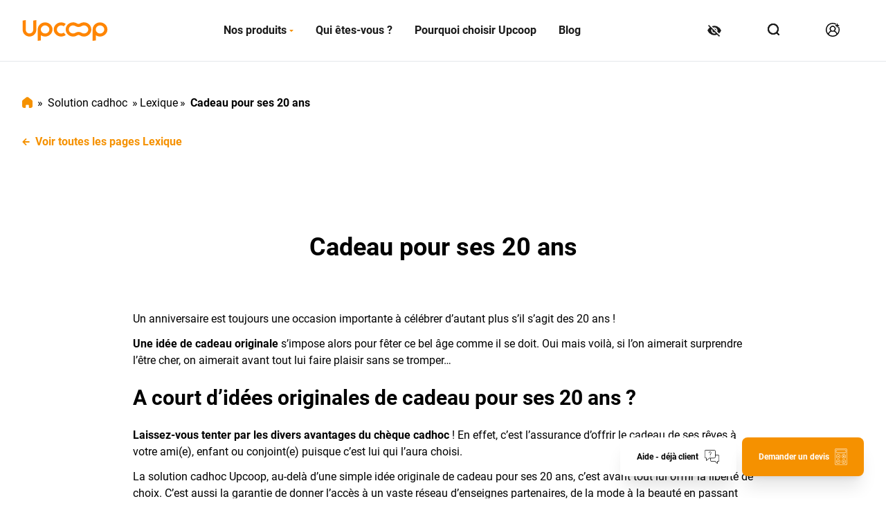

--- FILE ---
content_type: text/html; charset=UTF-8
request_url: https://up.coop/upcadhoc/lexique/cadeau-pour-ses-20-ans/
body_size: 15420
content:
<!doctype html>
<html lang="fr-FR">
<head>
    <meta charset="UTF-8">
    <meta name="viewport" content="width=device-width, initial-scale=1">
    <link rel="profile" href="https://gmpg.org/wxfn/11">
    <!-- preloading perfs -->
    <link rel="preconnect" href="https://www.headerfooter.charte-electronique-groupe.fr">
        
<script>
    window.dataLayer = window.dataLayer || [];
            dataLayer.push({
            'event': 'page_view',
            'page_template': 'Lexique',
            'page_type': 'Autres',
            'page_category': 'Autres'
        });
        /* console.log('dataLayer.push "page_view"', {
            'event': 'page_view',
            'page_template': 'Lexique',
            'page_type': 'Autres',
            'page_category': 'Autres'
        }); */
        
    
    if (localStorage.getItem('dataLayer')) {
        window.dataLayer = window.dataLayer || [];
        var object = JSON.parse(localStorage.getItem('dataLayer'));

        
        if (object.items) {
            let items = object.items;
            let data = [];
            items.forEach(el => {
                data.push(el)
            })
            object.items = data;
        }
        dataLayer.push(object);
        setTimeout(() => {
            localStorage.removeItem('dataLayer');
        }, 1000)

    }
    // console.log('page_template : Lexique (page.php) | ',
    //     'page_type : Autres | ',
    //     'page_category : Autres');
</script>

    <meta name='js-template-dispatch--vueJsIds' content='base'/><meta name='js-template-dispatch--template' content=''/><meta name='js-template-dispatch--pagename' content=''/><meta name='js-template-dispatch--permalink' content='https://up.coop/upcadhoc/lexique/cadeau-pour-ses-20-ans/'/><meta name='robots' content='index, follow, max-image-preview:large, max-snippet:-1, max-video-preview:-1' />
	<style>img:is([sizes="auto" i], [sizes^="auto," i]) { contain-intrinsic-size: 3000px 1500px }</style>
	
	<!-- This site is optimized with the Yoast SEO plugin v25.3.1 - https://yoast.com/wordpress/plugins/seo/ -->
	<title>Cadeau pour ses 20 ans - Upcoop</title>
	<link rel="canonical" href="https://up.coop/upcadhoc/lexique/cadeau-pour-ses-20-ans/" />
	<meta property="og:locale" content="fr_FR" />
	<meta property="og:type" content="article" />
	<meta property="og:title" content="Cadeau pour ses 20 ans - Upcoop" />
	<meta property="og:url" content="https://up.coop/upcadhoc/lexique/cadeau-pour-ses-20-ans/" />
	<meta property="og:site_name" content="Upcoop" />
	<meta property="article:modified_time" content="2025-09-11T14:31:22+00:00" />
	<meta property="og:image" content="https://up.coop/wp-content/uploads/UPCOOP_Favicon_512x512px.png" />
	<meta name="twitter:card" content="summary_large_image" />
	<meta name="twitter:image" content="https://up.coop/wp-content/uploads/UPCOOP_Favicon_512x512px.png" />
	<script type="application/ld+json" class="yoast-schema-graph">{"@context":"https://schema.org","@graph":[{"@type":"WebPage","@id":"https://up.coop/upcadhoc/lexique/cadeau-pour-ses-20-ans/","url":"https://up.coop/upcadhoc/lexique/cadeau-pour-ses-20-ans/","name":"Cadeau pour ses 20 ans - Upcoop","isPartOf":{"@id":"https://up.coop/#website"},"datePublished":"2022-05-30T15:41:45+00:00","dateModified":"2025-09-11T14:31:22+00:00","breadcrumb":{"@id":"https://up.coop/upcadhoc/lexique/cadeau-pour-ses-20-ans/#breadcrumb"},"inLanguage":"fr-FR","potentialAction":[{"@type":"ReadAction","target":["https://up.coop/upcadhoc/lexique/cadeau-pour-ses-20-ans/"]}]},{"@type":"BreadcrumbList","@id":"https://up.coop/upcadhoc/lexique/cadeau-pour-ses-20-ans/#breadcrumb","itemListElement":[{"@type":"ListItem","position":1,"name":"Accueil","item":"https://up.coop/"},{"@type":"ListItem","position":2,"name":"Solution cadhoc","item":"https://up.coop/upcadhoc/"},{"@type":"ListItem","position":3,"name":"Cadeau pour ses 20 ans"}]},{"@type":"WebSite","@id":"https://up.coop/#website","url":"https://up.coop/","name":"Upcoop","description":"","publisher":{"@id":"https://up.coop/#organization"},"potentialAction":[{"@type":"SearchAction","target":{"@type":"EntryPoint","urlTemplate":"https://up.coop/?s={search_term_string}"},"query-input":{"@type":"PropertyValueSpecification","valueRequired":true,"valueName":"search_term_string"}}],"inLanguage":"fr-FR"},{"@type":"Organization","@id":"https://up.coop/#organization","name":"Upcoop","url":"https://up.coop/","logo":{"@type":"ImageObject","inLanguage":"fr-FR","@id":"https://up.coop/#/schema/logo/image/","url":"https://up.coop/wp-content/uploads/UPCOOP_Favicon_512x512px.png","contentUrl":"https://up.coop/wp-content/uploads/UPCOOP_Favicon_512x512px.png","width":512,"height":512,"caption":"Upcoop"},"image":{"@id":"https://up.coop/#/schema/logo/image/"}}]}</script>
	<!-- / Yoast SEO plugin. -->


<link rel="alternate" type="application/rss+xml" title="Upcoop &raquo; Flux" href="https://up.coop/feed/" />
<link rel="alternate" type="application/rss+xml" title="Upcoop &raquo; Flux des commentaires" href="https://up.coop/comments/feed/" />
<link rel='stylesheet' id='wp-block-library-css' href='https://up.coop/wp-includes/css/dist/block-library/style.min.css?ver=6.8.1' media='all' />
<style id='classic-theme-styles-inline-css'>
/*! This file is auto-generated */
.wp-block-button__link{color:#fff;background-color:#32373c;border-radius:9999px;box-shadow:none;text-decoration:none;padding:calc(.667em + 2px) calc(1.333em + 2px);font-size:1.125em}.wp-block-file__button{background:#32373c;color:#fff;text-decoration:none}
</style>
<style id='safe-svg-svg-icon-style-inline-css'>
.safe-svg-cover{text-align:center}.safe-svg-cover .safe-svg-inside{display:inline-block;max-width:100%}.safe-svg-cover svg{height:100%;max-height:100%;max-width:100%;width:100%}

</style>
<style id='global-styles-inline-css'>
:root{--wp--preset--aspect-ratio--square: 1;--wp--preset--aspect-ratio--4-3: 4/3;--wp--preset--aspect-ratio--3-4: 3/4;--wp--preset--aspect-ratio--3-2: 3/2;--wp--preset--aspect-ratio--2-3: 2/3;--wp--preset--aspect-ratio--16-9: 16/9;--wp--preset--aspect-ratio--9-16: 9/16;--wp--preset--color--black: #000000;--wp--preset--color--cyan-bluish-gray: #abb8c3;--wp--preset--color--white: #ffffff;--wp--preset--color--pale-pink: #f78da7;--wp--preset--color--vivid-red: #cf2e2e;--wp--preset--color--luminous-vivid-orange: #ff6900;--wp--preset--color--luminous-vivid-amber: #fcb900;--wp--preset--color--light-green-cyan: #7bdcb5;--wp--preset--color--vivid-green-cyan: #00d084;--wp--preset--color--pale-cyan-blue: #8ed1fc;--wp--preset--color--vivid-cyan-blue: #0693e3;--wp--preset--color--vivid-purple: #9b51e0;--wp--preset--gradient--vivid-cyan-blue-to-vivid-purple: linear-gradient(135deg,rgba(6,147,227,1) 0%,rgb(155,81,224) 100%);--wp--preset--gradient--light-green-cyan-to-vivid-green-cyan: linear-gradient(135deg,rgb(122,220,180) 0%,rgb(0,208,130) 100%);--wp--preset--gradient--luminous-vivid-amber-to-luminous-vivid-orange: linear-gradient(135deg,rgba(252,185,0,1) 0%,rgba(255,105,0,1) 100%);--wp--preset--gradient--luminous-vivid-orange-to-vivid-red: linear-gradient(135deg,rgba(255,105,0,1) 0%,rgb(207,46,46) 100%);--wp--preset--gradient--very-light-gray-to-cyan-bluish-gray: linear-gradient(135deg,rgb(238,238,238) 0%,rgb(169,184,195) 100%);--wp--preset--gradient--cool-to-warm-spectrum: linear-gradient(135deg,rgb(74,234,220) 0%,rgb(151,120,209) 20%,rgb(207,42,186) 40%,rgb(238,44,130) 60%,rgb(251,105,98) 80%,rgb(254,248,76) 100%);--wp--preset--gradient--blush-light-purple: linear-gradient(135deg,rgb(255,206,236) 0%,rgb(152,150,240) 100%);--wp--preset--gradient--blush-bordeaux: linear-gradient(135deg,rgb(254,205,165) 0%,rgb(254,45,45) 50%,rgb(107,0,62) 100%);--wp--preset--gradient--luminous-dusk: linear-gradient(135deg,rgb(255,203,112) 0%,rgb(199,81,192) 50%,rgb(65,88,208) 100%);--wp--preset--gradient--pale-ocean: linear-gradient(135deg,rgb(255,245,203) 0%,rgb(182,227,212) 50%,rgb(51,167,181) 100%);--wp--preset--gradient--electric-grass: linear-gradient(135deg,rgb(202,248,128) 0%,rgb(113,206,126) 100%);--wp--preset--gradient--midnight: linear-gradient(135deg,rgb(2,3,129) 0%,rgb(40,116,252) 100%);--wp--preset--font-size--small: 13px;--wp--preset--font-size--medium: 20px;--wp--preset--font-size--large: 36px;--wp--preset--font-size--x-large: 42px;--wp--preset--spacing--20: 0.44rem;--wp--preset--spacing--30: 0.67rem;--wp--preset--spacing--40: 1rem;--wp--preset--spacing--50: 1.5rem;--wp--preset--spacing--60: 2.25rem;--wp--preset--spacing--70: 3.38rem;--wp--preset--spacing--80: 5.06rem;--wp--preset--shadow--natural: 6px 6px 9px rgba(0, 0, 0, 0.2);--wp--preset--shadow--deep: 12px 12px 50px rgba(0, 0, 0, 0.4);--wp--preset--shadow--sharp: 6px 6px 0px rgba(0, 0, 0, 0.2);--wp--preset--shadow--outlined: 6px 6px 0px -3px rgba(255, 255, 255, 1), 6px 6px rgba(0, 0, 0, 1);--wp--preset--shadow--crisp: 6px 6px 0px rgba(0, 0, 0, 1);}:where(.is-layout-flex){gap: 0.5em;}:where(.is-layout-grid){gap: 0.5em;}body .is-layout-flex{display: flex;}.is-layout-flex{flex-wrap: wrap;align-items: center;}.is-layout-flex > :is(*, div){margin: 0;}body .is-layout-grid{display: grid;}.is-layout-grid > :is(*, div){margin: 0;}:where(.wp-block-columns.is-layout-flex){gap: 2em;}:where(.wp-block-columns.is-layout-grid){gap: 2em;}:where(.wp-block-post-template.is-layout-flex){gap: 1.25em;}:where(.wp-block-post-template.is-layout-grid){gap: 1.25em;}.has-black-color{color: var(--wp--preset--color--black) !important;}.has-cyan-bluish-gray-color{color: var(--wp--preset--color--cyan-bluish-gray) !important;}.has-white-color{color: var(--wp--preset--color--white) !important;}.has-pale-pink-color{color: var(--wp--preset--color--pale-pink) !important;}.has-vivid-red-color{color: var(--wp--preset--color--vivid-red) !important;}.has-luminous-vivid-orange-color{color: var(--wp--preset--color--luminous-vivid-orange) !important;}.has-luminous-vivid-amber-color{color: var(--wp--preset--color--luminous-vivid-amber) !important;}.has-light-green-cyan-color{color: var(--wp--preset--color--light-green-cyan) !important;}.has-vivid-green-cyan-color{color: var(--wp--preset--color--vivid-green-cyan) !important;}.has-pale-cyan-blue-color{color: var(--wp--preset--color--pale-cyan-blue) !important;}.has-vivid-cyan-blue-color{color: var(--wp--preset--color--vivid-cyan-blue) !important;}.has-vivid-purple-color{color: var(--wp--preset--color--vivid-purple) !important;}.has-black-background-color{background-color: var(--wp--preset--color--black) !important;}.has-cyan-bluish-gray-background-color{background-color: var(--wp--preset--color--cyan-bluish-gray) !important;}.has-white-background-color{background-color: var(--wp--preset--color--white) !important;}.has-pale-pink-background-color{background-color: var(--wp--preset--color--pale-pink) !important;}.has-vivid-red-background-color{background-color: var(--wp--preset--color--vivid-red) !important;}.has-luminous-vivid-orange-background-color{background-color: var(--wp--preset--color--luminous-vivid-orange) !important;}.has-luminous-vivid-amber-background-color{background-color: var(--wp--preset--color--luminous-vivid-amber) !important;}.has-light-green-cyan-background-color{background-color: var(--wp--preset--color--light-green-cyan) !important;}.has-vivid-green-cyan-background-color{background-color: var(--wp--preset--color--vivid-green-cyan) !important;}.has-pale-cyan-blue-background-color{background-color: var(--wp--preset--color--pale-cyan-blue) !important;}.has-vivid-cyan-blue-background-color{background-color: var(--wp--preset--color--vivid-cyan-blue) !important;}.has-vivid-purple-background-color{background-color: var(--wp--preset--color--vivid-purple) !important;}.has-black-border-color{border-color: var(--wp--preset--color--black) !important;}.has-cyan-bluish-gray-border-color{border-color: var(--wp--preset--color--cyan-bluish-gray) !important;}.has-white-border-color{border-color: var(--wp--preset--color--white) !important;}.has-pale-pink-border-color{border-color: var(--wp--preset--color--pale-pink) !important;}.has-vivid-red-border-color{border-color: var(--wp--preset--color--vivid-red) !important;}.has-luminous-vivid-orange-border-color{border-color: var(--wp--preset--color--luminous-vivid-orange) !important;}.has-luminous-vivid-amber-border-color{border-color: var(--wp--preset--color--luminous-vivid-amber) !important;}.has-light-green-cyan-border-color{border-color: var(--wp--preset--color--light-green-cyan) !important;}.has-vivid-green-cyan-border-color{border-color: var(--wp--preset--color--vivid-green-cyan) !important;}.has-pale-cyan-blue-border-color{border-color: var(--wp--preset--color--pale-cyan-blue) !important;}.has-vivid-cyan-blue-border-color{border-color: var(--wp--preset--color--vivid-cyan-blue) !important;}.has-vivid-purple-border-color{border-color: var(--wp--preset--color--vivid-purple) !important;}.has-vivid-cyan-blue-to-vivid-purple-gradient-background{background: var(--wp--preset--gradient--vivid-cyan-blue-to-vivid-purple) !important;}.has-light-green-cyan-to-vivid-green-cyan-gradient-background{background: var(--wp--preset--gradient--light-green-cyan-to-vivid-green-cyan) !important;}.has-luminous-vivid-amber-to-luminous-vivid-orange-gradient-background{background: var(--wp--preset--gradient--luminous-vivid-amber-to-luminous-vivid-orange) !important;}.has-luminous-vivid-orange-to-vivid-red-gradient-background{background: var(--wp--preset--gradient--luminous-vivid-orange-to-vivid-red) !important;}.has-very-light-gray-to-cyan-bluish-gray-gradient-background{background: var(--wp--preset--gradient--very-light-gray-to-cyan-bluish-gray) !important;}.has-cool-to-warm-spectrum-gradient-background{background: var(--wp--preset--gradient--cool-to-warm-spectrum) !important;}.has-blush-light-purple-gradient-background{background: var(--wp--preset--gradient--blush-light-purple) !important;}.has-blush-bordeaux-gradient-background{background: var(--wp--preset--gradient--blush-bordeaux) !important;}.has-luminous-dusk-gradient-background{background: var(--wp--preset--gradient--luminous-dusk) !important;}.has-pale-ocean-gradient-background{background: var(--wp--preset--gradient--pale-ocean) !important;}.has-electric-grass-gradient-background{background: var(--wp--preset--gradient--electric-grass) !important;}.has-midnight-gradient-background{background: var(--wp--preset--gradient--midnight) !important;}.has-small-font-size{font-size: var(--wp--preset--font-size--small) !important;}.has-medium-font-size{font-size: var(--wp--preset--font-size--medium) !important;}.has-large-font-size{font-size: var(--wp--preset--font-size--large) !important;}.has-x-large-font-size{font-size: var(--wp--preset--font-size--x-large) !important;}
:where(.wp-block-post-template.is-layout-flex){gap: 1.25em;}:where(.wp-block-post-template.is-layout-grid){gap: 1.25em;}
:where(.wp-block-columns.is-layout-flex){gap: 2em;}:where(.wp-block-columns.is-layout-grid){gap: 2em;}
:root :where(.wp-block-pullquote){font-size: 1.5em;line-height: 1.6;}
</style>
<link rel='stylesheet' id='contact-form-7-css' href='https://up.coop/wp-content/plugins/contact-form-7/includes/css/styles.css?ver=6.1' media='all' />
<link rel='stylesheet' id='mce_img_longdesc_css-css' href='https://up.coop/wp-content/plugins/img-longdesc-for-tinymce/public/css/style.css?ver=6.8.1' media='all' />
<link rel='stylesheet' id='mce_video_transcript_css-css' href='https://up.coop/wp-content/plugins/video-transcript-for-tinymce/public/css/style.css?ver=6.8.1' media='all' />
<link rel='stylesheet' id='dashicons-css' href='https://up.coop/wp-includes/css/dashicons.min.css?ver=6.8.1' media='all' />
<link rel='stylesheet' id='upcoop-style-css' href='https://up.coop/wp-content/themes/upcoop/style.css?ver=1.2.42' media='all' />
<link rel='stylesheet' id='up_css-css' href='https://up.coop/wp-content/themes/upcoop/css/theme.css?ver=1.2.42' media='all' />
<link rel="https://api.w.org/" href="https://up.coop/wp-json/" /><link rel="alternate" title="JSON" type="application/json" href="https://up.coop/wp-json/wp/v2/lexique/2727" /><link rel="EditURI" type="application/rsd+xml" title="RSD" href="https://up.coop/xmlrpc.php?rsd" />
<link rel='shortlink' href='https://up.coop/?p=2727' />
<link rel="alternate" title="oEmbed (JSON)" type="application/json+oembed" href="https://up.coop/wp-json/oembed/1.0/embed?url=https%3A%2F%2Fup.coop%2Fupcadhoc%2Flexique%2Fcadeau-pour-ses-20-ans%2F" />
<link rel="alternate" title="oEmbed (XML)" type="text/xml+oembed" href="https://up.coop/wp-json/oembed/1.0/embed?url=https%3A%2F%2Fup.coop%2Fupcadhoc%2Flexique%2Fcadeau-pour-ses-20-ans%2F&#038;format=xml" />
<style id="essential-blocks-global-styles">
            :root {
                --eb-global-primary-color: #101828;
--eb-global-secondary-color: #475467;
--eb-global-tertiary-color: #98A2B3;
--eb-global-text-color: #475467;
--eb-global-heading-color: #1D2939;
--eb-global-link-color: #444CE7;
--eb-global-background-color: #F9FAFB;
--eb-global-button-text-color: #FFFFFF;
--eb-global-button-background-color: #101828;
--eb-gradient-primary-color: linear-gradient(90deg, hsla(259, 84%, 78%, 1) 0%, hsla(206, 67%, 75%, 1) 100%);
--eb-gradient-secondary-color: linear-gradient(90deg, hsla(18, 76%, 85%, 1) 0%, hsla(203, 69%, 84%, 1) 100%);
--eb-gradient-tertiary-color: linear-gradient(90deg, hsla(248, 21%, 15%, 1) 0%, hsla(250, 14%, 61%, 1) 100%);
--eb-gradient-background-color: linear-gradient(90deg, rgb(250, 250, 250) 0%, rgb(233, 233, 233) 49%, rgb(244, 243, 243) 100%);

                --eb-tablet-breakpoint: 1024px;
--eb-mobile-breakpoint: 767px;

            }
            
            
        </style>        <!-- Google Tag Manager -->
        <script>(function(w,d,s,l,i){w[l]=w[l]||[];w[l].push({'gtm.start':
                    new Date().getTime(),event:'gtm.js'});var f=d.getElementsByTagName(s)[0],
                j=d.createElement(s),dl=l!='dataLayer'?'&l='+l:'';j.async=true;j.src=
                'https://data.up.coop/sy6r0x6xvd6ctr1.js?aw='+i.replace(/^GTM-/, '')+dl;f.parentNode.insertBefore(j,f);
            })(window,document,'script','dataLayer','GTM-5SMZNZS');</script>
        <!-- End Google Tag Manager -->
        <!-- TrustBox script -->
    <script type="text/javascript" src="//widget.trustpilot.com/bootstrap/v5/tp.widget.bootstrap.min.js" async></script>
    <!-- End TrustBox script -->
    <style>.wp-block-gallery.is-cropped .blocks-gallery-item picture{height:100%;width:100%;}</style>		<style type="text/css">
					.site-title,
			.site-description {
				position: absolute;
				clip: rect(1px, 1px, 1px, 1px);
				}
					</style>
		<link rel="icon" href="https://up.coop/wp-content/uploads/UPCOOP_Favicon_512x512px-150x150.png" sizes="32x32" />
<link rel="icon" href="https://up.coop/wp-content/uploads/UPCOOP_Favicon_512x512px-300x300.png" sizes="192x192" />
<link rel="apple-touch-icon" href="https://up.coop/wp-content/uploads/UPCOOP_Favicon_512x512px-300x300.png" />
<meta name="msapplication-TileImage" content="https://up.coop/wp-content/uploads/UPCOOP_Favicon_512x512px-300x300.png" />

    
                <meta name="description" content="Un anniversaire est toujours une occasion importante à célébrer d'autant plus s'il s'agit des 20 ans !    Une idée...">

            <script type="text/javascript">
        // Duration in milliseconds to wait while the Kameleoon application file is loaded
        var kameleoonLoadingTimeout = 1000;
        window.kameleoonQueue = window.kameleoonQueue || [];
        window.kameleoonStartLoadTime = new Date().getTime();
        if (! document.getElementById("kameleoonLoadingStyleSheet") && ! window.kameleoonDisplayPageTimeOut){
            var kameleoonS = document.getElementsByTagName("script")[0];
            var kameleoonCc = "* { visibility: hidden !important; background-image: none !important; }";
            var kameleoonStn = document.createElement("style");
            kameleoonStn.type = "text/css";
            kameleoonStn.id = "kameleoonLoadingStyleSheet";
            if (kameleoonStn.styleSheet){
                kameleoonStn.styleSheet.cssText = kameleoonCc;
            }else{
                kameleoonStn.appendChild(document.createTextNode(kameleoonCc));
            }
            kameleoonS.parentNode.insertBefore(kameleoonStn, kameleoonS);
            window.kameleoonDisplayPage = function(fromEngine){
                if (!fromEngine){
                    window.kameleoonTimeout = true;
                }
                if (kameleoonStn.parentNode){
                    kameleoonStn.parentNode.removeChild(kameleoonStn);
                }
            };
            window.kameleoonDisplayPageTimeOut = window.setTimeout(window.kameleoonDisplayPage, kameleoonLoadingTimeout);
        }
    </script>
    <script type="text/javascript" src="//mv3q8vbxni.kameleoon.eu/kameleoon.js" async="true"></script>

        <script>
        var _cdgcd = {
            header: "HASH_HEADER",
            footer: "EUURQ5CJELSQ",
            uri: "//www.headerfooter.charte-electronique-groupe.fr"
        };
        (function () {
            var head = document.getElementsByTagName("head")[0], lib;
            lib = document.createElement("script");
            lib.type = "text/javascript";
            lib.src = "//www.headerfooter.charte-electronique-groupe.fr/typo3conf/ext/cdgcd_headerfooter/Resources/Public/JavaScript/cdgcd_headerfooter.min.js";
            head.appendChild(lib);
        })();
    </script>
    </head>
<!-- tpl header -->
<body class="wp-singular lexique-template-default single single-lexique postid-2727 wp-theme-upcoop no-sidebar">
    <!-- Google Tag Manager (noscript) -->
    <noscript><iframe src="https://data.up.coop/ns.html?id=GTM-5SMZNZS"
                      height="0" width="0" style="display:none;visibility:hidden"></iframe></noscript>
    <!-- End Google Tag Manager (noscript) -->
    <div id="app" class="site template-header ">

    <header role="banner" id="masthead" class="site-header">
        <a tabindex="0" class="evitement" href="#mainmenu">Aller au menu</a>
<a tabindex="0" class="evitement" href="#contenu">Aller au contenu</a>
<a tabindex="0" class="evitement" href="#footer">Aller au footer</a>
<nav class="main-nav ">
    <a id="mainmenu" tabindex="-1"></a>
    <div class="lg:container mx-auto px-8 flex justify-between items-center w-full">
        <a href="/" aria-label="Aller à l'accueil" class="main-nav-logo"></a>

        <div class="main-nav-list" :class="{'active' : menu.mobile }">
            <ul class="main-nav-list-content" role="navigation"
                aria-label="Navigation principale">
                <li class="main-nav-item">
                    <button @click="menu.mprod = true" @mouseover="menu.mprod = true"
                            class="w-full font-bold main-nav-link main-nav-link-more">Nos produits
                        <svg class="svg-desktop" height="3" width="6" xmlns="http://www.w3.org/2000/svg" viewBox="0 0 6.59 3.79">
                            <path d="M.5,0C.22,0,0,.22,0,.5c0,.13,.05,.26,.15,.35L2.94,3.65c.2,.2,.51,.2,.71,0L6.44,.85c.2-.2,.2-.51,0-.71-.09-.09-.22-.15-.35-.15H.5Z" />
                        </svg>
                        <svg class="svg-mobile" xmlns="http://www.w3.org/2000/svg" width="5.279" height="9.557" viewBox="0 0 5.279 9.557">
                            <path id="Path" d="M0,8.143,4.071,4.071,0,0" transform="translate(0.707 0.707)" fill="none" stroke="#1a1a1a" stroke-linecap="round" stroke-linejoin="round" stroke-miterlimit="10" stroke-width="1"/>
                        </svg>
                    </button>

                    <div class="main-nav-sub-menu" :class="menu.mprod == true ? 'active' : ''">
                        <div class="container max-w-5xl mx-auto">
                            <ul class="main-nav-sub-menu--list">
                                
                                <li class="mnsm-title">
                                    Nos produits phares
                                </li>
                                <li class="mnsm-back">
                                    <button @click="menu.mprod = false" @mouseover="menu.mprod = false"
                                            class="mnsm-back-btn">
                                        <svg xmlns="http://www.w3.org/2000/svg" width="8.414" height="14.828" viewBox="0 0 8.414 14.828">
                                          <path id="Path" d="M0,12,6,6,0,0" transform="translate(1.414 1.414)" fill="none" stroke="#1a1a1a" stroke-linecap="round" stroke-linejoin="round" stroke-miterlimit="10" stroke-width="2"/>
                                        </svg>Nos produits

                                    </button>
                                </li>
                                                                                <li class="mnsm-itm">
                                                    <a class="mnsm-link" href="https://up.coop/updejeuner/">
                                                        <span class="title">Solution déjeuner&nbsp;</span>
                                                        <span class="picwrap">
                                                            <picture><source srcset="https://up.coop/wp-content/uploads/Carte_Hybride_UpDejeuner.png.webp"  type="image/webp"><img class="pic" loading="lazy" src="https://up.coop/wp-content/uploads/Carte_Hybride_UpDejeuner.png" alt="" data-eio="p"></picture>
                                                        </span>
                                                    </a>
                                                </li>
                                                                                                <li class="mnsm-itm">
                                                    <a class="mnsm-link" href="https://up.coop/upcadhoc/">
                                                        <span class="title">Solution cadhoc&nbsp;</span>
                                                        <span class="picwrap">
                                                            <picture><source srcset="https://up.coop/wp-content/uploads/Solution_Cadhoc_Upcoop_Carte_Noel-300x209.png.webp"  type="image/webp"><img class="pic" loading="lazy" src="https://up.coop/wp-content/uploads/Solution_Cadhoc_Upcoop_Carte_Noel-300x209.png" alt="" data-eio="p"></picture>
                                                        </span>
                                                    </a>
                                                </li>
                                                                                                <li class="mnsm-itm">
                                                    <a class="mnsm-link" href="https://up.coop/upone/">
                                                        <span class="title">UpOne&nbsp;</span>
                                                        <span class="picwrap">
                                                            <picture><source srcset="https://up.coop/wp-content/uploads/UpOne-carte-300x193.png.webp"  type="image/webp"><img class="pic" loading="lazy" src="https://up.coop/wp-content/uploads/UpOne-carte-300x193.png" alt="" data-eio="p"></picture>
                                                        </span>
                                                    </a>
                                                </li>
                                                                                                <li class="mnsm-itm">
                                                    <a class="mnsm-link" href="https://up.coop/cheque-domicile/">
                                                        <span class="title">Chèque Domicile&nbsp;</span>
                                                        <span class="picwrap">
                                                            <picture><source srcset="https://up.coop/wp-content/uploads/Logo_Cheque_Domicile_230614-e1686758707522-300x173-1.png.webp"  type="image/webp"><img class="pic" loading="lazy" src="https://up.coop/wp-content/uploads/Logo_Cheque_Domicile_230614-e1686758707522-300x173-1.png" alt="" data-eio="p"></picture>
                                                        </span>
                                                    </a>
                                                </li>
                                                                                                <li class="mnsm-itm">
                                                    <a class="mnsm-link" href="https://up.coop/cheque-culture/">
                                                        <span class="title">Chèque Culture&nbsp;</span>
                                                        <span class="picwrap">
                                                            <picture><source srcset="https://up.coop/wp-content/uploads/2022/05/Chequier_FRONT-2-e1653924273180-300x170.png.webp"  type="image/webp"><img class="pic" loading="lazy" src="https://up.coop/wp-content/uploads/2022/05/Chequier_FRONT-2-e1653924273180-300x170.png" alt="" data-eio="p"></picture>
                                                        </span>
                                                    </a>
                                                </li>
                                                                                                <li class="mnsm-itm">
                                                    <a class="mnsm-link" href="https://up.coop/cheque-lire/">
                                                        <span class="title">Chèque Lire&nbsp;</span>
                                                        <span class="picwrap">
                                                            <picture><source srcset="https://up.coop/wp-content/uploads/2022/05/Chequier_FRONT-1-e1653924306544-300x169.png.webp"  type="image/webp"><img class="pic" loading="lazy" src="https://up.coop/wp-content/uploads/2022/05/Chequier_FRONT-1-e1653924306544-300x169.png" alt="" data-eio="p"></picture>
                                                        </span>
                                                    </a>
                                                </li>
                                                                                                <li class="mnsm-itm">
                                                    <a class="mnsm-link" href="https://up.coop/cheque-de-services/">
                                                        <span class="title">Chèque de Services&nbsp;</span>
                                                        <span class="picwrap">
                                                            <img class="pic" loading="lazy" src="https://up.coop/wp-content/uploads/Cheque_de_services_Packshot_Produit_Upcoop-e1757940830116-300x178.png" alt="">
                                                        </span>
                                                    </a>
                                                </li>
                                                                                                <li class="mnsm-itm">
                                                    <a class="mnsm-link" href="https://up.coop/upcohesia/">
                                                        <span class="title">Cohésia&nbsp;</span>
                                                        <span class="picwrap">
                                                            <picture><source srcset="https://up.coop/wp-content/uploads/Cohesia_Carte_Produit_Upcoop_300x185.png.webp"  type="image/webp"><img class="pic" loading="lazy" src="https://up.coop/wp-content/uploads/Cohesia_Carte_Produit_Upcoop_300x185.png" alt="" data-eio="p"></picture>
                                                        </span>
                                                    </a>
                                                </li>
                                                
                                <li class="mnsm-ctawrap">
                                    <a href="/tous-nos-produits/" class="mnsm-cta">Voir tous nos produits</a>
                                </li>
                            </ul>
                        </div>
                    </div>
                </li>

                <li class="main-nav-item">
                    <a href="/profil/" class="main-nav-link">Qui êtes-vous ?</a>
                </li>

                <li class="main-nav-item">
                    <a href="/pourquoi-choisir-upcoop/" class="main-nav-link">Pourquoi choisir Upcoop</a>
                </li>

                <li class="main-nav-item">
                    <a href="/blog/" class="main-nav-link">Blog</a>
                </li>
            </ul>
        </div>

        <div class="main-nav-tools flex flex-col">
            <div class="flex relative">
                <button
                        :class="[ contrast ? 'bg-[#333233] text-white' : 'bg-white text-[#333233]' ]"
                        class="main-nav-contrast" aria-label="Activer ou désactiver le mode contraste"
                        @click="setContrast()">
                    <template v-if="!contrast">
                        <svg style="width: 16px; height: 14px;" class="mr-[3px] fill-[#333233]"
                             xmlns="http://www.w3.org/2000/svg" width="12.668" height="10.855"
                             viewBox="0 0 12.668 10.855">
                            <path d="M8.585,6.784a2.871,2.871,0,0,1,2.881,2.858,2.749,2.749,0,0,1-.206,1.046l1.682,1.668a6.758,6.758,0,0,0,1.976-2.714A6.822,6.822,0,0,0,6.287,5.755L7.531,6.991A2.848,2.848,0,0,1,8.585,6.784ZM2.827,5.227l1.315,1.3.266.263A6.726,6.726,0,0,0,2.25,9.642a6.832,6.832,0,0,0,8.857,3.805l.243.24,1.688,1.668.732-.727L3.556,4.5ZM6.01,8.384l.893.885a1.619,1.619,0,0,0-.045.37,1.719,1.719,0,0,0,1.727,1.713,1.625,1.625,0,0,0,.373-.045l.893.885A2.866,2.866,0,0,1,5.7,9.637,2.824,2.824,0,0,1,6.01,8.384ZM8.492,7.94l1.815,1.8.011-.09A1.719,1.719,0,0,0,8.591,7.938Z"
                                  transform="translate(-2.25 -4.5)"/>
                        </svg>
                        <p>Contraste</p>

                    </template>
                    <template v-else>
                        <svg style="width: 16px; height: 14px;" class="mr-[3px] fill-white"
                             xmlns="http://www.w3.org/2000/svg" viewBox="0 0 488.9 338.54">
                            <path d="M488.9,164.99v7.98c-4.57,7.65-8.76,15.56-13.77,22.91-30.01,44.01-65.93,82.05-112.35,109.18-27.07,15.83-56.03,26.56-87.24,30.68-9.35,1.24-18.78,1.88-28.17,2.8h-5.99c-5.11-.38-10.22-.68-15.33-1.14-49.27-4.48-92.66-23.46-131.5-53.51C57.81,255.47,28.69,220.29,3.93,181.29c-5.27-8.29-5.24-16.54,.1-24.77,3.17-4.87,6.29-9.78,9.58-14.57C43.36,98.58,78.67,60.84,124.38,33.84,168.73,7.65,216.45-4.09,268.05,1.27c40.22,4.18,76.53,18.77,109.91,41.08,32.41,21.66,59.64,48.83,82.87,79.92,10.18,13.62,18.76,28.43,28.07,42.71Zm-141.42,1.68c-.27-26.16-9.7-51.33-28.73-72.98-43.73-49.75-123.95-46.41-163.24,6.91-33.29,45.17-30.45,103.34,7.08,145.13,27.64,30.78,74.14,42.24,112.82,27.8,43.68-16.31,71.8-57,72.08-106.86Z"/>
                            <path d="M306.85,167.58c-.02,36.25-23.71,64.79-57.56,70.78-25.58,4.52-52.86-9.3-66.86-33.88-18.01-31.62-8.88-73.37,20.51-93.79,35.42-24.62,83.92-8.76,99.11,32.49,1.6,4.34,2.74,8.89,3.61,13.43,.78,4.06,.91,8.24,1.19,10.97Z"/>
                        </svg>
                        <p>Contraste</p>
                    </template>
                </button>
                <ul class="flex">
                    <li class="main-nav-item main-nav-search">
                        <a title="Afficher la barre de recherche" href="" @click.prevent="showSearchBar"><span></span>
                            <p>Rechercher</p></a>
                    </li>
                    <li class="main-nav-item main-nav-account">
                        <a title="Accéder à mon espace" href="/votre-espace/employeur/"><span></span>
                            <p>Mon espace</p></a>
                    </li>

                    <li class="block md:hidden w-[2px] mx-4 bg-black/20"></li>
                    <li class="burger" :class="{ 'active' : menu.mobile }" @click="menu.mobile = !menu.mobile; menu.mprod = false">
                        <span></span>
                        <span></span>
                        <span></span>
                    </li>
                </ul>
            </div>
        </div>
        <form id="searchBar" :class="{ '!block' : searchBar }" v-show="searchBar" action="/"
              class="hidden absolute top-1/2 w-[90%] md:w-3/4 left-1/2 -translate-x-1/2 translate-y-full md:-translate-y-1/2 z-[99]">
            <input type="text" name="s" placeholder="Tapez votre recherche ici"
                   class="border-b p-2 w-full">
            <a href="" :class="searchBar ? '!block' : null" @click.prevent="searchBar = false"
               class="hidden absolute right-3 top-1/2 -translate-y-1/2 ">
                <svg class="w-6 h-6" xmlns="http://www.w3.org/2000/svg"
                     viewBox="0 0 24 24" width="24px" height="24px">
                    <path d="M 4.7070312 3.2929688 L 3.2929688 4.7070312 L 10.585938 12 L 3.2929688 19.292969 L 4.7070312 20.707031 L 12 13.414062 L 19.292969 20.707031 L 20.707031 19.292969 L 13.414062 12 L 20.707031 4.7070312 L 19.292969 3.2929688 L 12 10.585938 L 4.7070312 3.2929688 z"/>
                </svg>
            </a>
        </form>
    </div>
</nav>
    </header><!-- #masthead -->


    <div class="homepage_header__help pointer-events-none">
        <div class="flex w-full justify-between md:justify-end">

            

                                            <a href="" @click.prevent="showZenDesk" class="pointer-events-auto homepage_header__help--button homepage_header__help--client">
                                <span>Aide - déjà client</span>
                                <svg width="20" height="23" class="help--icon help--client"
                                     xmlns="http://www.w3.org/2000/svg"
                                     xmlns:xlink="http://www.w3.org/1999/xlink"
                                     viewBox="0 0 68.28 64.38">
                                    <path d="M66.74,24.92c-.98-.99-2.31-1.54-3.71-1.54h-12.28V6.18c0-3.41-2.77-6.18-6.19-6.18H6.18C2.77,0,0,2.77,0,6.19v26.69c.01,3.41,2.77,6.18,6.19,6.19h1.6v10.67c0,.4,.23,.76,.59,.93,.14,.06,.29,.09,.44,.09,.24,0,.47-.09,.66-.24l13.35-11.44h4.44v10.37c.02,2.88,2.37,5.21,5.25,5.21h16.79l9.43,9.45c.19,.19,.45,.3,.72,.29h.02c.13,0,.26-.02,.38-.07,.38-.16,.63-.53,.63-.95v-8.72h2.54c2.89,0,5.23-2.33,5.25-5.22V28.62c0-1.39-.55-2.73-1.54-3.71h0Zm-44.28,12.1c-.24,0-.48,.09-.66,.24l-11.95,10.25v-9.47c0-.27-.11-.53-.3-.72-.19-.19-.45-.3-.72-.3h-2.63c-2.29,0-4.14-1.85-4.14-4.14h0V6.18c0-2.29,1.85-4.14,4.14-4.14H44.56c2.29,0,4.14,1.85,4.14,4.14v26.69c0,2.29-1.85,4.14-4.14,4.14H22.45Zm43.78,12.43c-.03,1.75-1.45,3.15-3.2,3.15h-3.57c-.27,0-.53,.11-.72,.3-.19,.19-.3,.45-.3,.72v7.28l-7.99-7.99c-.19-.2-.46-.31-.73-.31h-17.2c-1.75,0-3.17-1.4-3.2-3.15v-10.39h15.24c3.41-.01,6.18-2.78,6.19-6.19v-7.45h12.31c1.76,0,3.18,1.43,3.18,3.19v20.83Z"/>
                                    <path d="M28.32,8.58c-2.82-1.63-6.42-.66-8.05,2.16-.52,.89-.79,1.91-.79,2.94v.97c-.02,.56,.43,1.04,.99,1.05,.56,.02,1.04-.43,1.05-.99,0-.02,0-.04,0-.06v-.97c0-2.12,1.72-3.85,3.85-3.85s3.85,1.72,3.85,3.85c0,1.6-.63,3.14-1.78,4.27-1.36,1.38-2.13,3.24-2.12,5.18v1.27c-.02,.56,.43,1.04,.99,1.05,.56,.02,1.04-.43,1.05-.99,0-.02,0-.04,0-.06v-1.3c0-1.39,.55-2.72,1.54-3.7,1.51-1.52,2.35-3.57,2.35-5.71,0-2.1-1.12-4.05-2.95-5.1"/>
                                    <path d="M26.34,29.22c-.56,0-1.02,.46-1.02,1.02,0,.56,.46,1.02,1.02,1.02,.56,0,1.02-.46,1.02-1.02h0c0-.57-.46-1.02-1.02-1.02"/>
                                </svg>
                            </a>

                
                                            <a href="https://up.coop/demande-devis/"
                           class="pointer-events-auto homepage_header__help--button homepage_header__help--devis">
                            <span>Demander un devis</span>
                            <svg width="18" height="24" class="help--icon help--devis" xmlns="http://www.w3.org/2000/svg"
                                 xmlns:xlink="http://www.w3.org/1999/xlink" viewBox="0 0 48.67 65.27">
                                <path d="M8.07,4.7c-1.92,.02-3.47,1.57-3.47,3.49v5.78c0,1.92,1.55,3.48,3.47,3.49H40.6c1.92-.02,3.47-1.57,3.47-3.49v-5.78c0-1.92-1.55-3.48-3.47-3.49H8.07Zm0,1.52H40.6c1.08,0,1.96,.89,1.95,1.97v5.78c0,1.08-.87,1.97-1.95,1.97H8.07c-1.08,0-1.96-.89-1.95-1.97v-5.78c0-1.08,.87-1.97,1.95-1.97"/>
                                <path d="M32.96,48.67c-.42,0-.76,.34-.76,.76s.34,.76,.76,.76h4.57c.42,0,.76-.34,.76-.76s-.34-.76-.76-.76h-4.57Z"/>
                                <path d="M32.96,53.24c-.42,0-.76,.34-.76,.76s.34,.76,.76,.76h4.57c.42,0,.76-.34,.76-.76s-.34-.76-.76-.76h-4.57Z"/>
                                <path d="M32.95,27.89c-.42,0-.76,.34-.76,.76,0,.2,.08,.4,.23,.54l1.75,1.75-1.75,1.75c-.3,.3-.3,.78,0,1.07s.78,.3,1.07,0h0l1.75-1.75,1.75,1.75c.3,.3,.78,.3,1.07,0s.3-.78,0-1.07l-1.75-1.75,1.75-1.75c.3-.3,.3-.78,0-1.07s-.78-.3-1.07,0l-1.75,1.75-1.75-1.75c-.14-.15-.34-.23-.54-.23Z"/>
                                <path d="M13.42,27.43c-.42,0-.75,.35-.75,.77h0v2.11h-2.2c-.42,0-.76,.34-.76,.76s.34,.76,.76,.76h2.2v2.12h0c0,.42,.34,.76,.76,.76s.76-.34,.76-.76h0v-2.12h2.2c.42,0,.76-.34,.76-.76s-.34-.76-.76-.76h-2.2v-2.11h0c0-.42-.33-.76-.75-.77,0,0-.01,0-.02,0h0Z"/>
                                <path d="M6.31,0C2.86-.01,.04,2.76,0,6.22V59.04c.04,3.46,2.85,6.24,6.31,6.23H42.36c3.46,.01,6.27-2.77,6.31-6.23V6.22c-.04-3.45-2.86-6.23-6.31-6.22H6.31Zm0,1.52H42.36c2.62-.02,4.76,2.08,4.79,4.7V59.04c-.03,2.62-2.17,4.73-4.79,4.71H6.31c-2.62,.02-4.76-2.09-4.79-4.71V6.22c.03-2.62,2.17-4.72,4.79-4.7Z"/>
                                <path d="M13.43,22.7c-4.62,0-8.37,3.75-8.37,8.37s3.75,8.37,8.37,8.37,8.37-3.75,8.37-8.37h0c0-4.62-3.75-8.37-8.37-8.37m0,1.52c3.79,0,6.86,3.07,6.86,6.86s-3.07,6.86-6.86,6.86-6.86-3.07-6.86-6.86c0-3.78,3.06-6.85,6.84-6.86h.02"/>
                                <path d="M35.24,22.56c-4.62,0-8.37,3.75-8.37,8.37s3.75,8.37,8.37,8.37c4.62,0,8.37-3.75,8.37-8.37,0-4.62-3.75-8.37-8.37-8.37m0,1.52c3.79,0,6.86,3.07,6.86,6.86s-3.07,6.86-6.86,6.86-6.86-3.07-6.86-6.86c0-3.78,3.05-6.85,6.83-6.86,0,0,.02,0,.03,0"/>
                                <path d="M35.24,43.34c-4.62,0-8.37,3.75-8.37,8.37s3.75,8.37,8.37,8.37c4.62,0,8.37-3.75,8.37-8.37h0c0-4.62-3.75-8.37-8.37-8.37m0,1.52c3.79,0,6.86,3.07,6.86,6.86s-3.07,6.86-6.86,6.86-6.86-3.07-6.86-6.86h0c0-3.78,3.06-6.85,6.84-6.86h.02"/>
                                <path d="M13.43,43.34c-4.62,0-8.37,3.75-8.37,8.37s3.75,8.37,8.37,8.37,8.37-3.75,8.37-8.37h0c0-4.62-3.75-8.37-8.37-8.37m0,1.52c3.79,0,6.86,3.07,6.86,6.86s-3.07,6.86-6.86,6.86-6.86-3.07-6.86-6.86h0c0-3.78,3.06-6.85,6.84-6.86h.02"/>
                                <path d="M12.9,49.7c-.2,0-.38,.08-.52,.22l-.02,.02h0c-.17,.17-.24,.41-.21,.65v1.63l-1.23-1.23c-.29-.3-.77-.32-1.07-.03-.3,.29-.32,.77-.03,1.07l.03,.03,2.46,2.45c.21,.28,.58,.37,.9,.24h.01c.31-.14,.5-.47,.45-.81v-2.71h2.81c.42,0,.76-.34,.76-.76s-.34-.76-.76-.76h-3.44s-.09-.01-.14-.01h0Z"/>
                            </svg>
                        </a>

                            </div>
    </div>
        <a id="contenu" tabindex="-1"></a>
<!-- /tpl header -->

    <main id="primary" class="site-main flex flex-col">
                    <nav aria-label="Fil d\'ariane" id="breadcrumbs" class="mt-6 md:mt-12">
            <ul>
                <li>
                    <a href="/" aria-label="Aller à l'accueil">
                        <svg id="a" xmlns="http://www.w3.org/2000/svg" viewBox="0 0 11.42 12.02">
                            <path id="c"
                                  d="M3.99,11.29v-1.84c0-.47,.38-.85,.85-.85h1.73c.47,0,.85,.38,.86,.85h0v1.84c0,.41,.33,.74,.74,.74h1.18c.55,0,1.08-.21,1.47-.6,.39-.38,.61-.91,.61-1.46V4.73c0-.44-.2-.86-.54-1.14L6.88,.41c-.7-.56-1.7-.54-2.38,.04L.58,3.58c-.36,.27-.57,.69-.58,1.14v5.23c0,1.14,.93,2.07,2.08,2.06h1.15c.2,0,.39-.07,.52-.21,.14-.14,.22-.32,.22-.52h.02Z"
                                  fill="#b"/>
                        </svg>
                    </a>
                </li>
                <li>
                    
                    <a href="https://up.coop/upcadhoc/">
                        Solution cadhoc                    </a>
                </li><li>
                                         <a href="https://up.coop/upcadhoc/lexique/">Lexique</a>
                 </li><li aria-current="page" class="breadcrumb_last">
                    <strong>
                        Cadeau pour ses 20 ans                    </strong>
                </li>
            </ul>
        </nav>

        <div class="container mx-auto px-8">

            
                    <a href="https://up.coop/upcadhoc/lexique/"
                       class="text-orange font-bold my-8 flex items-center">
                        <svg class="fill-orange w-[11px] h-[10px] mr-2" xmlns="http://www.w3.org/2000/svg"
                             viewBox="0 0 11.01 10.73">
                            <path d="M6.33,.72l-.55-.55c-.23-.23-.6-.23-.83,0h0L.17,4.95c-.23,.23-.23,.6,0,.83h0l4.78,4.77c.23,.23,.6,.23,.83,0h0l.55-.55c.23-.23,.23-.6,0-.83h0l-2.96-2.82h7.06c.32,0,.59-.26,.59-.59h0v-.8c0-.32-.26-.59-.59-.59H3.36L6.32,1.56c.24-.22,.25-.59,.02-.83h-.01Z"/>
                        </svg>
                        Voir toutes les pages Lexique </a>
                        </div>

        <div class="flex flex-col container max-w-5xl mx-auto sm:px-8 sm:mt-16">

            <div class="template-base">
                
<article id="post-2727" class="post-2727 lexique type-lexique status-publish hentry">
    <header class="entry-header max-w-5xl px-8">
        <h1 class="font-bold text-xl text-center mb-3">Cadeau pour ses 20 ans</h1>
    </header><!-- .entry-header -->
    <div class="entry-content mb-12 md:mb-24">
        <div class="container mx-auto sm::px-8 max-w-5xl">
            
<div class="py-12  bloc-onecol">
    <div class="container mx-auto px-8 flex flex-col bloc-onecol__wrap">

        
        <div class="max-w-5xl mx-auto flex flex-col template-base one-col w-full bloc-onecol__content">
                            <p>Un anniversaire est toujours une occasion importante à célébrer d&rsquo;autant plus s&rsquo;il s&rsquo;agit des 20 ans&nbsp;!</p>
<p><strong>Une idée de cadeau originale</strong> s&rsquo;impose alors pour fêter ce bel âge comme il se doit. Oui mais voilà, si l&rsquo;on aimerait surprendre l&rsquo;être cher, on aimerait avant tout lui faire plaisir sans se tromper…</p>
<h2>A court d&rsquo;idées originales de cadeau pour ses 20 ans ?</h2>
<p><strong>Laissez-vous tenter par les divers avantages du chèque cadhoc </strong>! En effet, c&rsquo;est l&rsquo;assurance d&rsquo;offrir le cadeau de ses rêves à votre ami(e), enfant ou conjoint(e) puisque c&rsquo;est lui qui l&rsquo;aura choisi.</p>
<p>La solution cadhoc Upcoop, au-delà d&rsquo;une simple idée originale de cadeau pour ses 20 ans, c&rsquo;est avant tout lui offrir la liberté de choix. C&rsquo;est aussi la garantie de donner l’accès à un vaste réseau d&rsquo;enseignes partenaires, de la mode à la beauté en passant par les loisirs, le multimédia ou les vacances&nbsp;!</p>
<p>La solution cadhoc, c&rsquo;est donc la certitude d&rsquo;offrir du bonheur à ses proches quels que soient leurs goûts et leurs envies, qu&rsquo;il s&rsquo;agisse d&rsquo;une idée de cadeau originale pour les 20 ans d&rsquo;un ami, pour un mariage, pour un cadeau de retraite ou pour les fêtes de Noël&nbsp;!</p>
                                    </div>
    </div>
</div>

            <div class="navigation-links grid grid-cols-2 gap-6 md:gap-12 px-8 md:px-0">
                                    <a href="https://up.coop/upcadhoc/lexique/cadeau-pour-sa-maman/"
                       class="bg-white font-bold text-base w-full group hover:shadow-lg group transition transition-all justify-end rounded-xl p-0 md:p-10
flex flex-col-reverse items-start md:flex-col">
                        <p> Cadeau pour sa maman</p>
                        <svg width="11" height="11" class="fill-orange transition w-[11px] h-[11px] mb-2 md:mb-0 md:mt-6" xmlns="http://www.w3.org/2000/svg"
                             viewBox="0 0 11.01 10.73">
                            <path d="M6.33,.72l-.55-.55c-.23-.23-.6-.23-.83,0h0L.17,4.95c-.23,.23-.23,.6,0,.83h0l4.78,4.77c.23,.23,.6,.23,.83,0h0l.55-.55c.23-.23,.23-.6,0-.83h0l-2.96-2.82h7.06c.32,0,.59-.26,.59-.59h0v-.8c0-.32-.26-.59-.59-.59H3.36L6.32,1.56c.24-.22,.25-.59,.02-.83h-.01Z"/>
                        </svg>
                    </a>
                                                    <a href="https://up.coop/upcadhoc/lexique/cadeau-pour-ses-30-ans/"
                       class="bg-white font-bold text-right text-base w-full group hover:shadow-lg group transition transition-all justify-end rounded-xl p-0 md:p-10
flex flex-col-reverse items-end md:flex-col">
                        <p> Cadeau pour ses 30 ans</p>
                        <svg width="11" height="11" class="fill-orange transition -scale-100 w-[11px] h-[11px] mb-2 md:mb-0 md:mt-6" xmlns="http://www.w3.org/2000/svg"
                             viewBox="0 0 11.01 10.73">
                            <path d="M6.33,.72l-.55-.55c-.23-.23-.6-.23-.83,0h0L.17,4.95c-.23,.23-.23,.6,0,.83h0l4.78,4.77c.23,.23,.6,.23,.83,0h0l.55-.55c.23-.23,.23-.6,0-.83h0l-2.96-2.82h7.06c.32,0,.59-.26,.59-.59h0v-.8c0-.32-.26-.59-.59-.59H3.36L6.32,1.56c.24-.22,.25-.59,.02-.83h-.01Z"/>
                        </svg>
                    </a>
                            </div>

        </div>
    </div><!-- .entry-content -->


    <!-- tpl parts/blocks/produits/univers -->
    <div class=" py-12 px-8 container max-w-5xl template-base template-base-univers mx-auto">
    <p class="text-left text-center !max-w-none font-bold text-2xl liens-utiles__title">QUELQUES LIENS UTILES</p>
    <ul>
                    <li class="with-margin">
            <a class=""
                        href="https://up.coop/upcadhoc/enseignes-cheque-cadhoc/">Enseignes Chèque Cadhoc</a></li>
                    <li class="with-margin">
            <a class=""
                        href="https://up.coop/upcadhoc/cheque-cadeau-multi-enseignes/">Chèque cadeau multi-enseignes</a></li>
                    <li class="with-margin">
            <a class=""
                        href="https://up.coop/upcadhoc/acheter-cheque-cadeau/">Acheter chèque cadeau</a></li>
                    <li class="with-margin">
            <a class=""
                        href="https://up.coop/upcadhoc/utiliser-cheque-cadeau/">Utiliser chèque cadeau</a></li>
                    <li class="with-margin">
            <a class=""
                        href="https://up.coop/upcadhoc/cheque-cadeau-en-ligne/">Chèque cadeau en ligne</a></li>
                    <li class="with-margin">
            <a class=""
                        href="https://up.coop/upcadhoc/cheques-cadeau-perimes/">Chèques cadeau périmés</a></li>
                    <li class="with-margin">
            <a class=""
                        href="https://up.coop/upcadhoc/utiliser-carte-cadeau/">Utiliser la carte cadeau cadhoc</a></li>
                    <li class="with-margin">
            <a class=""
                        href="https://up.coop/upcadhoc/carte-cadeau-multi-enseignes/">Carte cadeau multi enseignes cadhoc</a></li>
                    <li class="with-margin">
            <a class=""
                        href="https://up.coop/upcadhoc/carte-cadeau-en-ligne/">Carte cadeau en ligne cadhoc</a></li>
                    <li class="with-margin">
            <a class=""
                        href="https://up.coop/upcadhoc/plafond-cheque-cadeau/">Chèques cadeaux cadhoc – plafond chèque cadeau</a></li>
                    <li class="with-margin">
            <a class=""
                        href="https://up.coop/upcadhoc/historique/">Historique de la soluction cadhoc</a></li>
            </ul>

    <div class="grid grid-cols-1 lg:grid-cols-3 gap-4 mb-12">
                    <a href="https://up.coop/upcadhoc/lexique/" class="transition group hover:bg-orange flex p-6 bg-grey gap-4 rounded-xl items-center">
                <svg class="transition group-hover:fill-white fill-orange" height="40" width="33" xmlns="http://www.w3.org/2000/svg" viewBox="0 0 102.04 132.06"><path d="M10.5,0C4.74,0,0,4.74,0,10.5V121.55c0,5.77,4.74,10.5,10.5,10.5H99.04c1.66,0,3-1.34,3-3V18.01c0-1.66-1.34-3-3-3h-12.01V3c0-1.66-1.34-3-3-3H10.5Zm0,6H81.03V15.01H10.5c-2.21,0-3.97-1.5-4.41-3.52-.02-.13-.05-.25-.09-.38v-.61c0-2.55,1.96-4.5,4.5-4.5h0Zm-4.5,13.88c1.38,.67,2.87,1.13,4.5,1.13h10.5V126.05H10.5c-2.55,0-4.5-1.96-4.5-4.5V19.88Zm21.01,1.13h27.01V54.02c0,1.06,.56,2.05,1.48,2.59,.91,.54,2.05,.56,2.98,.04l12.05-6.71,12.05,6.71h0c.93,.52,2.06,.5,2.98-.04,.92-.54,1.48-1.52,1.48-2.59V21.01h9V126.05H27.01V21.01Zm33.01,0h21.01v27.9l-9.05-5.02h0c-.9-.5-2-.5-2.91,0l-9.05,5.02V21.01Z" /></svg>
                <p class="transition group-hover:text-white">Consultez notre<br/>
                    <strong>Lexique Solution cadhoc</strong></p>
            </a>
                    <a href="https://up.coop/upcadhoc/faq/" class="transition group hover:bg-orange flex p-6 bg-grey gap-4 rounded-xl items-center">
                <svg class="transition group-hover:fill-white fill-orange" width="40" height="40" xmlns="http://www.w3.org/2000/svg" viewBox="0 0 133.8 133.8"><path d="M66.9,0C30.01,0,0,30.01,0,66.9c0,11.01,2.75,21.93,7.94,31.61l-2.44,25.62c-.11,1.14,.29,2.26,1.1,3.06,.8,.8,1.92,1.2,3.06,1.1l25.62-2.44c9.68,5.2,20.6,7.94,31.61,7.94,36.89,0,66.9-30.01,66.9-66.9S103.79,0,66.9,0ZM15.66,98.07c.07-.78-.09-1.55-.47-2.23-4.94-8.81-7.55-18.81-7.55-28.94C7.64,34.22,34.23,7.64,66.9,7.64s59.26,26.58,59.26,59.26h0c0,32.68-26.58,59.26-59.26,59.26-10.12,0-20.13-2.61-28.94-7.55-.57-.32-1.22-.49-1.87-.49-.12,0-.24,0-.36,.02l-22.19,2.11,2.11-22.19Z" /><path d="M66.9,94.62c-2.11,0-3.82,1.71-3.82,3.82s1.71,3.82,3.82,3.82,3.82-1.71,3.82-3.82-1.71-3.82-3.82-3.82Z" /><path d="M46.98,59.1c2.11,0,3.82-1.71,3.82-3.82,0-4.42,1.75-8.54,4.94-11.6,3.18-3.06,7.37-4.66,11.8-4.49,8.21,.31,15.15,7.25,15.46,15.46,.28,7.52-4.78,14.35-12.05,16.22-4.63,1.19-7.86,5.36-7.86,10.12v4.17c0,2.11,1.71,3.82,3.82,3.82s3.82-1.71,3.82-3.82v-4.17c0-1.28,.88-2.4,2.13-2.72,10.72-2.77,18.19-12.82,17.77-23.91-.47-12.32-10.49-22.33-22.8-22.8-6.52-.25-12.69,2.1-17.38,6.62-4.69,4.52-7.28,10.59-7.28,17.1,0,2.11,1.71,3.82,3.82,3.82Z"/></svg>
                <p class="transition group-hover:text-white">Une question ?<br/>
                 Voir les <strong>FAQ Solution cadhoc</strong></p>
            </a>
        
        <a href="https://up.coop/blog/actualites/upcadhoc/" class="transition group hover:bg-orange flex p-6 bg-grey gap-4 rounded-xl items-center">
           <svg class="transition group-hover:fill-white fill-orange" height="40" width="39" xmlns="http://www.w3.org/2000/svg" viewBox="0 0 126.14 127.39"><path d="M116.59,0H25.66C20.38,0,16.1,4.28,16.1,9.55V117.82c0,1.13,.23,2.2,.6,3.21h-7.14c-1.75,0-3.18-1.43-3.18-3.18V25.17c0-1.75,1.43-3.18,3.18-3.18v-6.38C4.28,15.61,0,19.9,0,25.16V117.84c0,5.27,4.28,9.55,9.56,9.55l107.04-.03c5.26,0,9.55-4.28,9.55-9.54V9.54c-.01-5.27-4.29-9.54-9.55-9.54h0Zm3.18,117.83c0,1.76-1.44,3.19-3.18,3.19H25.65c-1.76,0-3.19-1.43-3.19-3.19V9.55c0-1.75,1.43-3.18,3.19-3.18H116.59c1.75,0,3.18,1.42,3.18,3.18V117.83Z" fill-rule="evenodd"/><path d="M102.68,78.39H39.57c-1.21,0-2.2,1.02-2.2,2.26v1.31c0,1.25,.98,2.26,2.2,2.26h63.11c1.21,0,2.2-1.02,2.2-2.26v-1.31c0-1.24-.99-2.26-2.2-2.26Z" fill-rule="evenodd"/><path d="M102.68,94.7H39.57c-1.21,0-2.2,1.01-2.2,2.26v1.3c0,1.25,.98,2.27,2.2,2.27h63.11c1.21,0,2.2-1.02,2.2-2.27v-1.3c0-1.25-.99-2.26-2.2-2.26Z" fill-rule="evenodd"/><path d="M43.91,68.96h25.85c3.6,0,6.53-2.93,6.53-6.53v-26.13c0-3.6-2.93-6.53-6.53-6.53h-25.85c-3.6,0-6.53,2.93-6.53,6.53v26.13c0,3.6,2.93,6.53,6.53,6.53Zm0-32.67h25.85v26.13h-25.86v-26.13h0Z" fill-rule="evenodd"/><path d="M83.48,37.18h18.56c1.56,0,2.83-1.27,2.83-2.83s-1.27-2.83-2.83-2.83h-18.56c-1.56,0-2.83,1.28-2.83,2.83,0,1.56,1.28,2.83,2.83,2.83Z" fill-rule="evenodd"/><path d="M83.48,52.93h18.56c1.56,0,2.83-1.27,2.83-2.82s-1.27-2.84-2.83-2.84h-18.56c-1.56,0-2.83,1.28-2.83,2.84,0,1.56,1.28,2.82,2.83,2.82Z" fill-rule="evenodd"/><path d="M83.48,68.67h18.56c1.56,0,2.83-1.28,2.83-2.83s-1.27-2.83-2.83-2.83h-18.56c-1.56,0-2.83,1.27-2.83,2.83,0,1.55,1.28,2.83,2.83,2.83Z" fill-rule="evenodd"/></svg>
            <p class="transition group-hover:text-white">Toutes les<br/>
                <strong>actualités Solution cadhoc</strong></p>
        </a>
            </div>
        <!-- /tpl parts/blocks/produits/univers -->

    </article><!-- #post-2727 -->
            </div>
            
        </div>
    </main><!-- #main -->


<footer  role="contentinfo" id="footer" class="site-footer bg-black py-12 relative z-10">
    <div class="jsScrollMarker container mx-auto px-8 text-white flex flex-col-reverse xl:flex-row justify-center items-center font-bold text-sm">

        <div class="flex flex-col mt-6 xl:mt-0 xl:mr-8">
            <a href="/" id="logo-footer" title="Retour à l'accueil du site Up.coop"></a>
        </div>
        <div class="jsFooterLinks flex flex-col lg:flex-row flex-wrap items-center justify-center gap-y-6 lg:gap-9 xl:gap-12">
        </div>
    </div>
</footer>
</div><!-- #page -->

<script type="speculationrules">
{"prefetch":[{"source":"document","where":{"and":[{"href_matches":"\/*"},{"not":{"href_matches":["\/wp-*.php","\/wp-admin\/*","\/wp-content\/uploads\/*","\/wp-content\/*","\/wp-content\/plugins\/*","\/wp-content\/themes\/upcoop\/*","\/*\\?(.+)"]}},{"not":{"selector_matches":"a[rel~=\"nofollow\"]"}},{"not":{"selector_matches":".no-prefetch, .no-prefetch a"}}]},"eagerness":"conservative"}]}
</script>
    <script>
        zESettings = {
            webWidget: {
                chat: {
                    suppress: true,
                },
                contactForm: {
                    suppress: false,
                    selectTicketForm: {'*': 'Qui êtes-vous ?'},
                    tags: ['widget', 'up_coop'],
                    ticketForms: [{id: 360000187618 }, {id : 360000187318 }, {id: 360000187638}],                },
                helpCenter: {
                    suppress: false                },
                talk: {
                    suppress: true
                },
                answerBot: {
                    suppress: true
                }
            }
        };
    </script>
    <script id="ze-snippet"
            src=https://static.zdassets.com/ekr/snippet.js?key=59655bc2-f81c-434b-bf50-d3fbc8e96ec3></script>
    <script id="essential-blocks-blocks-localize-js-extra">
var eb_conditional_localize = [];
var EssentialBlocksLocalize = {"eb_plugins_url":"https:\/\/up.coop\/wp-content\/plugins\/essential-blocks\/","image_url":"https:\/\/up.coop\/wp-content\/plugins\/essential-blocks\/assets\/images","eb_wp_version":"6.8","eb_version":"5.5.2","eb_admin_url":"https:\/\/up.coop\/wp-admin\/","rest_rootURL":"https:\/\/up.coop\/wp-json\/","ajax_url":"https:\/\/up.coop\/wp-admin\/admin-ajax.php","nft_nonce":"74f38226ec","post_grid_pagination_nonce":"c3a8b3b235","placeholder_image":"https:\/\/up.coop\/wp-content\/plugins\/essential-blocks\/assets\/images\/placeholder.png","is_pro_active":"false","upgrade_pro_url":"https:\/\/essential-blocks.com\/upgrade","responsiveBreakpoints":{"tablet":1024,"mobile":767}};
</script>
<script src="https://up.coop/wp-content/plugins/essential-blocks/assets/js/eb-blocks-localize.js?ver=31d6cfe0d16ae931b73c" id="essential-blocks-blocks-localize-js"></script>
<script src="https://up.coop/wp-includes/js/dist/hooks.min.js?ver=4d63a3d491d11ffd8ac6" id="wp-hooks-js"></script>
<script src="https://up.coop/wp-includes/js/dist/i18n.min.js?ver=5e580eb46a90c2b997e6" id="wp-i18n-js"></script>
<script id="wp-i18n-js-after">
wp.i18n.setLocaleData( { 'text direction\u0004ltr': [ 'ltr' ] } );
</script>
<script src="https://up.coop/wp-content/plugins/contact-form-7/includes/swv/js/index.js?ver=6.1" id="swv-js"></script>
<script id="contact-form-7-js-translations">
( function( domain, translations ) {
	var localeData = translations.locale_data[ domain ] || translations.locale_data.messages;
	localeData[""].domain = domain;
	wp.i18n.setLocaleData( localeData, domain );
} )( "contact-form-7", {"translation-revision-date":"2025-02-06 12:02:14+0000","generator":"GlotPress\/4.0.1","domain":"messages","locale_data":{"messages":{"":{"domain":"messages","plural-forms":"nplurals=2; plural=n > 1;","lang":"fr"},"This contact form is placed in the wrong place.":["Ce formulaire de contact est plac\u00e9 dans un mauvais endroit."],"Error:":["Erreur\u00a0:"]}},"comment":{"reference":"includes\/js\/index.js"}} );
</script>
<script id="contact-form-7-js-before">
var wpcf7 = {
    "api": {
        "root": "https:\/\/up.coop\/wp-json\/",
        "namespace": "contact-form-7\/v1"
    },
    "cached": 1
};
</script>
<script src="https://up.coop/wp-content/plugins/contact-form-7/includes/js/index.js?ver=6.1" id="contact-form-7-js"></script>
<script src="https://up.coop/wp-includes/js/jquery/jquery.min.js" id="jquery-core-js"></script>
<script src="https://up.coop/wp-includes/js/jquery/jquery-migrate.min.js?ver=3.4.1" id="jquery-migrate-js"></script>
<script src="https://up.coop/wp-content/plugins/img-longdesc-for-tinymce/public/js/script.js" id="mce_img_longdesc_js-js"></script>
<script src="https://up.coop/wp-content/plugins/video-transcript-for-tinymce/public/js/script.js" id="mce_video_transcript_js-js"></script>
<script src="https://www.google.com/recaptcha/api.js?render=6LepHfUjAAAAALMqE7gWawsB66chICIaVhqvT3NB&amp;ver=3.0" id="google-recaptcha-js"></script>
<script src="https://up.coop/wp-includes/js/dist/vendor/wp-polyfill.min.js?ver=3.15.0" id="wp-polyfill-js"></script>
<script id="wpcf7-recaptcha-js-before">
var wpcf7_recaptcha = {
    "sitekey": "6LepHfUjAAAAALMqE7gWawsB66chICIaVhqvT3NB",
    "actions": {
        "homepage": "homepage",
        "contactform": "contactform"
    }
};
</script>
<script src="https://up.coop/wp-content/plugins/contact-form-7/modules/recaptcha/index.js?ver=6.1" id="wpcf7-recaptcha-js"></script>
<script src="https://up.coop/wp-content/themes/upcoop/js/navigation.js?ver=1.2.42" id="upcoop-navigation-js"></script>
<script src="https://up.coop/wp-content/themes/upcoop/js/app-vanilla.js?ver=1.2.42" id="up_js-js"></script>
<script src="https://up.coop/wp-content/themes/upcoop/js/app-base.js?ver=1.2.42" id="up_js_base-js"></script>

    <script type="text/javascript"  >
        
        const ENV = "PROD";

        document.addEventListener('wpcf7mailsent', function (event) {
            var div = document.querySelector('.wpcf7-response-output');
            div.style.display = 'flex';
            var link = document.createElement('a');
            link.addEventListener('click', function(e) {
                e.preventDefault();
                location.reload();
                // var event = new CustomEvent('hideNewsletter', { detail: false });
                // window.dispatchEvent(event);
            });
            link.textContent = 'Revenir au blog';
            setTimeout(function () {
                div.appendChild(link);
            }, 100);

            //-- Stats
            window.dataLayer = window.dataLayer || [];
            dataLayer.push({
                "event": "newsletter_subscribe"
            });
        }, false);
    </script>
    </body>
</html>
<!--
Performance optimized by W3 Total Cache. Learn more: https://www.boldgrid.com/w3-total-cache/

Mise en cache de page à l’aide de Disk: Enhanced 

Served from: up.coop @ 2025-11-03 07:18:50 by W3 Total Cache
-->

--- FILE ---
content_type: text/html; charset=utf-8
request_url: https://www.google.com/recaptcha/api2/anchor?ar=1&k=6LepHfUjAAAAALMqE7gWawsB66chICIaVhqvT3NB&co=aHR0cHM6Ly91cC5jb29wOjQ0Mw..&hl=en&v=cLm1zuaUXPLFw7nzKiQTH1dX&size=invisible&anchor-ms=20000&execute-ms=15000&cb=cwzc7tmdd1fu
body_size: 44932
content:
<!DOCTYPE HTML><html dir="ltr" lang="en"><head><meta http-equiv="Content-Type" content="text/html; charset=UTF-8">
<meta http-equiv="X-UA-Compatible" content="IE=edge">
<title>reCAPTCHA</title>
<style type="text/css">
/* cyrillic-ext */
@font-face {
  font-family: 'Roboto';
  font-style: normal;
  font-weight: 400;
  src: url(//fonts.gstatic.com/s/roboto/v18/KFOmCnqEu92Fr1Mu72xKKTU1Kvnz.woff2) format('woff2');
  unicode-range: U+0460-052F, U+1C80-1C8A, U+20B4, U+2DE0-2DFF, U+A640-A69F, U+FE2E-FE2F;
}
/* cyrillic */
@font-face {
  font-family: 'Roboto';
  font-style: normal;
  font-weight: 400;
  src: url(//fonts.gstatic.com/s/roboto/v18/KFOmCnqEu92Fr1Mu5mxKKTU1Kvnz.woff2) format('woff2');
  unicode-range: U+0301, U+0400-045F, U+0490-0491, U+04B0-04B1, U+2116;
}
/* greek-ext */
@font-face {
  font-family: 'Roboto';
  font-style: normal;
  font-weight: 400;
  src: url(//fonts.gstatic.com/s/roboto/v18/KFOmCnqEu92Fr1Mu7mxKKTU1Kvnz.woff2) format('woff2');
  unicode-range: U+1F00-1FFF;
}
/* greek */
@font-face {
  font-family: 'Roboto';
  font-style: normal;
  font-weight: 400;
  src: url(//fonts.gstatic.com/s/roboto/v18/KFOmCnqEu92Fr1Mu4WxKKTU1Kvnz.woff2) format('woff2');
  unicode-range: U+0370-0377, U+037A-037F, U+0384-038A, U+038C, U+038E-03A1, U+03A3-03FF;
}
/* vietnamese */
@font-face {
  font-family: 'Roboto';
  font-style: normal;
  font-weight: 400;
  src: url(//fonts.gstatic.com/s/roboto/v18/KFOmCnqEu92Fr1Mu7WxKKTU1Kvnz.woff2) format('woff2');
  unicode-range: U+0102-0103, U+0110-0111, U+0128-0129, U+0168-0169, U+01A0-01A1, U+01AF-01B0, U+0300-0301, U+0303-0304, U+0308-0309, U+0323, U+0329, U+1EA0-1EF9, U+20AB;
}
/* latin-ext */
@font-face {
  font-family: 'Roboto';
  font-style: normal;
  font-weight: 400;
  src: url(//fonts.gstatic.com/s/roboto/v18/KFOmCnqEu92Fr1Mu7GxKKTU1Kvnz.woff2) format('woff2');
  unicode-range: U+0100-02BA, U+02BD-02C5, U+02C7-02CC, U+02CE-02D7, U+02DD-02FF, U+0304, U+0308, U+0329, U+1D00-1DBF, U+1E00-1E9F, U+1EF2-1EFF, U+2020, U+20A0-20AB, U+20AD-20C0, U+2113, U+2C60-2C7F, U+A720-A7FF;
}
/* latin */
@font-face {
  font-family: 'Roboto';
  font-style: normal;
  font-weight: 400;
  src: url(//fonts.gstatic.com/s/roboto/v18/KFOmCnqEu92Fr1Mu4mxKKTU1Kg.woff2) format('woff2');
  unicode-range: U+0000-00FF, U+0131, U+0152-0153, U+02BB-02BC, U+02C6, U+02DA, U+02DC, U+0304, U+0308, U+0329, U+2000-206F, U+20AC, U+2122, U+2191, U+2193, U+2212, U+2215, U+FEFF, U+FFFD;
}
/* cyrillic-ext */
@font-face {
  font-family: 'Roboto';
  font-style: normal;
  font-weight: 500;
  src: url(//fonts.gstatic.com/s/roboto/v18/KFOlCnqEu92Fr1MmEU9fCRc4AMP6lbBP.woff2) format('woff2');
  unicode-range: U+0460-052F, U+1C80-1C8A, U+20B4, U+2DE0-2DFF, U+A640-A69F, U+FE2E-FE2F;
}
/* cyrillic */
@font-face {
  font-family: 'Roboto';
  font-style: normal;
  font-weight: 500;
  src: url(//fonts.gstatic.com/s/roboto/v18/KFOlCnqEu92Fr1MmEU9fABc4AMP6lbBP.woff2) format('woff2');
  unicode-range: U+0301, U+0400-045F, U+0490-0491, U+04B0-04B1, U+2116;
}
/* greek-ext */
@font-face {
  font-family: 'Roboto';
  font-style: normal;
  font-weight: 500;
  src: url(//fonts.gstatic.com/s/roboto/v18/KFOlCnqEu92Fr1MmEU9fCBc4AMP6lbBP.woff2) format('woff2');
  unicode-range: U+1F00-1FFF;
}
/* greek */
@font-face {
  font-family: 'Roboto';
  font-style: normal;
  font-weight: 500;
  src: url(//fonts.gstatic.com/s/roboto/v18/KFOlCnqEu92Fr1MmEU9fBxc4AMP6lbBP.woff2) format('woff2');
  unicode-range: U+0370-0377, U+037A-037F, U+0384-038A, U+038C, U+038E-03A1, U+03A3-03FF;
}
/* vietnamese */
@font-face {
  font-family: 'Roboto';
  font-style: normal;
  font-weight: 500;
  src: url(//fonts.gstatic.com/s/roboto/v18/KFOlCnqEu92Fr1MmEU9fCxc4AMP6lbBP.woff2) format('woff2');
  unicode-range: U+0102-0103, U+0110-0111, U+0128-0129, U+0168-0169, U+01A0-01A1, U+01AF-01B0, U+0300-0301, U+0303-0304, U+0308-0309, U+0323, U+0329, U+1EA0-1EF9, U+20AB;
}
/* latin-ext */
@font-face {
  font-family: 'Roboto';
  font-style: normal;
  font-weight: 500;
  src: url(//fonts.gstatic.com/s/roboto/v18/KFOlCnqEu92Fr1MmEU9fChc4AMP6lbBP.woff2) format('woff2');
  unicode-range: U+0100-02BA, U+02BD-02C5, U+02C7-02CC, U+02CE-02D7, U+02DD-02FF, U+0304, U+0308, U+0329, U+1D00-1DBF, U+1E00-1E9F, U+1EF2-1EFF, U+2020, U+20A0-20AB, U+20AD-20C0, U+2113, U+2C60-2C7F, U+A720-A7FF;
}
/* latin */
@font-face {
  font-family: 'Roboto';
  font-style: normal;
  font-weight: 500;
  src: url(//fonts.gstatic.com/s/roboto/v18/KFOlCnqEu92Fr1MmEU9fBBc4AMP6lQ.woff2) format('woff2');
  unicode-range: U+0000-00FF, U+0131, U+0152-0153, U+02BB-02BC, U+02C6, U+02DA, U+02DC, U+0304, U+0308, U+0329, U+2000-206F, U+20AC, U+2122, U+2191, U+2193, U+2212, U+2215, U+FEFF, U+FFFD;
}
/* cyrillic-ext */
@font-face {
  font-family: 'Roboto';
  font-style: normal;
  font-weight: 900;
  src: url(//fonts.gstatic.com/s/roboto/v18/KFOlCnqEu92Fr1MmYUtfCRc4AMP6lbBP.woff2) format('woff2');
  unicode-range: U+0460-052F, U+1C80-1C8A, U+20B4, U+2DE0-2DFF, U+A640-A69F, U+FE2E-FE2F;
}
/* cyrillic */
@font-face {
  font-family: 'Roboto';
  font-style: normal;
  font-weight: 900;
  src: url(//fonts.gstatic.com/s/roboto/v18/KFOlCnqEu92Fr1MmYUtfABc4AMP6lbBP.woff2) format('woff2');
  unicode-range: U+0301, U+0400-045F, U+0490-0491, U+04B0-04B1, U+2116;
}
/* greek-ext */
@font-face {
  font-family: 'Roboto';
  font-style: normal;
  font-weight: 900;
  src: url(//fonts.gstatic.com/s/roboto/v18/KFOlCnqEu92Fr1MmYUtfCBc4AMP6lbBP.woff2) format('woff2');
  unicode-range: U+1F00-1FFF;
}
/* greek */
@font-face {
  font-family: 'Roboto';
  font-style: normal;
  font-weight: 900;
  src: url(//fonts.gstatic.com/s/roboto/v18/KFOlCnqEu92Fr1MmYUtfBxc4AMP6lbBP.woff2) format('woff2');
  unicode-range: U+0370-0377, U+037A-037F, U+0384-038A, U+038C, U+038E-03A1, U+03A3-03FF;
}
/* vietnamese */
@font-face {
  font-family: 'Roboto';
  font-style: normal;
  font-weight: 900;
  src: url(//fonts.gstatic.com/s/roboto/v18/KFOlCnqEu92Fr1MmYUtfCxc4AMP6lbBP.woff2) format('woff2');
  unicode-range: U+0102-0103, U+0110-0111, U+0128-0129, U+0168-0169, U+01A0-01A1, U+01AF-01B0, U+0300-0301, U+0303-0304, U+0308-0309, U+0323, U+0329, U+1EA0-1EF9, U+20AB;
}
/* latin-ext */
@font-face {
  font-family: 'Roboto';
  font-style: normal;
  font-weight: 900;
  src: url(//fonts.gstatic.com/s/roboto/v18/KFOlCnqEu92Fr1MmYUtfChc4AMP6lbBP.woff2) format('woff2');
  unicode-range: U+0100-02BA, U+02BD-02C5, U+02C7-02CC, U+02CE-02D7, U+02DD-02FF, U+0304, U+0308, U+0329, U+1D00-1DBF, U+1E00-1E9F, U+1EF2-1EFF, U+2020, U+20A0-20AB, U+20AD-20C0, U+2113, U+2C60-2C7F, U+A720-A7FF;
}
/* latin */
@font-face {
  font-family: 'Roboto';
  font-style: normal;
  font-weight: 900;
  src: url(//fonts.gstatic.com/s/roboto/v18/KFOlCnqEu92Fr1MmYUtfBBc4AMP6lQ.woff2) format('woff2');
  unicode-range: U+0000-00FF, U+0131, U+0152-0153, U+02BB-02BC, U+02C6, U+02DA, U+02DC, U+0304, U+0308, U+0329, U+2000-206F, U+20AC, U+2122, U+2191, U+2193, U+2212, U+2215, U+FEFF, U+FFFD;
}

</style>
<link rel="stylesheet" type="text/css" href="https://www.gstatic.com/recaptcha/releases/cLm1zuaUXPLFw7nzKiQTH1dX/styles__ltr.css">
<script nonce="NL1U9y5UPGzRmGFDVulcJg" type="text/javascript">window['__recaptcha_api'] = 'https://www.google.com/recaptcha/api2/';</script>
<script type="text/javascript" src="https://www.gstatic.com/recaptcha/releases/cLm1zuaUXPLFw7nzKiQTH1dX/recaptcha__en.js" nonce="NL1U9y5UPGzRmGFDVulcJg">
      
    </script></head>
<body><div id="rc-anchor-alert" class="rc-anchor-alert"></div>
<input type="hidden" id="recaptcha-token" value="[base64]">
<script type="text/javascript" nonce="NL1U9y5UPGzRmGFDVulcJg">
      recaptcha.anchor.Main.init("[\x22ainput\x22,[\x22bgdata\x22,\x22\x22,\[base64]/[base64]/[base64]/[base64]/[base64]/[base64]/[base64]/[base64]/[base64]/[base64]/[base64]\\u003d\\u003d\x22,\[base64]\\u003d\\u003d\x22,\x22XsKew4oaw6fChcO0S8O9wqF+OsKuOMK1eWhww7HDrzzDjsK/wpbCsWfDvl/DiBoLaAwHewAUbcKuwrZkwqtGIwUPw6TCrRhrw63CiUVpwpAPBljClUY3w5fCl8Kqw4hSD3fCsV/Ds8KNJsKTwrDDjFMvIMK2wp3DhsK1I0o1wo3CoMOad8OVwo7DryTDkF0fRsK4wrXDo8OVYMKWwpdVw4UcBU/CtsKkBSZ8KhLCjUTDnsKCw5TCmcOtw5TCs8OwZMK/wpHDphTDoQ7Dm2I7wqrDscKtfMKBEcKeEnkdwrM7wpA6eBzDkgl4w43CmjfCl3t2wobDjTrDt0ZUw4fDomUOw4wBw67DrDXCiCQ/w6bCsnpjGFptcVfDsiErK8OeTFXCn8OwW8OcwpdUDcK9wrPCpMOAw6TCvT/CnngpBiIaG00/w6jDmRFbWDTCq2hUwo3CuMOiw6ZaKcO/[base64]/DnyLDkkvCpcOMwr9KDSTCqmMQwqZaw79Kw5tcJMO1Dx1aw4DCqMKQw63ClTLCkgjCj03ClW7CixphV8OuOUdCF8KSwr7DgSUBw7PCqivDkcKXJsKAFUXDmcKUw5jCpyvDriI+w5zCsjkRQ0VNwr9YKMOZBsK3w6DCnH7CjWbCpcKNWMK0LxpefgwWw6/Dg8Kxw7LCrXl6WwTDrzI4AsOlZAF7RxnDl0zDhDASwqYbwqAxaMK4wrh1w4UNwpl+eMOhaXE9Ih/CoVzClg8tVxo5QxLDqMKkw4k7w63DmcOQw5tSwqnCqsKZCztmwqzCnyDCtXxLW8OJcsK3worCmsKAwqDCmsOjXWnDlsOjb0rDpiFSVHhwwqdIwpokw6fCjcK0wrXCscKxwqEfTjjDs1kHw6PCqMKjeR5Cw5lVw4Jdw6bCmsKsw6rDrcO+XyRXwrw7wrVcaSrCp8K/w6YIwqZ4wr9dUQLDoMKWFDcoLSHCqMKXKcOmwrDDgMO4cMKmw4ItOMK+wqwYwpfCscK4Wklfwq0Qw59mwrEfw6XDpsKQdsKowpByQh7CpGMlw54LfSYEwq0jw7bDgMO5wrbDqsKkw7wHwr53DFHDqcK2wpfDuEfCsMOjYsKrw5/ChcKnXMKtCsOkXzrDocK/dF7Dh8KhMMOhdmvCocOAd8OMw7VvQcKNw4jCk217wowQfjs8wqTDsG3DtsOHwq3DiMK1Ox9/w4bDlsObwpnCnnvCpCF5wp9tRcOeVsOMwofCtcKEwqTChmXCkMO+f8KHJ8KWwq7DknVaYU1PRcKGScKGHcKhwqjCuMONw4E+w5pww6PCsVFYwr7Cpn7DpkTCtkHCvk4Lw5bDnsKnF8Khwq00QQgjwrbCpsOfFX/CtVZnwrUMw6dHOsK1a08CUsKRbiXDvixNwoY7wrvCt8OcW8KjFMOCwr55w6/CpsKQWsKrFsK9VcKPKWwcwrDCmcKfJVjCt2rDmcKHZEAYbBoyOy3CusOiAMOHw5F8AcK6w511IVDClw/CjkjCplDCvcOcYhTDt8KeIsOaw4kUbsKGGznCqMKhJycXdMKbZAlww5Exd8K2RwfDrMKpwrTChhVAWcKRa0Umw7oIw5rClMO0IcKKZ8Oxw4d0wpzDvsKrw6bDpFU5BMO4wohvwpfDkXV1w67DlDrCmsKrwqccwoHDhirDqxpJw6BYdsKmw4vCiWjDvMKHwq/DmcKFwqkcVcO2wr8JI8KNTsKFY8KiwpjDmAFOw5RQQ28LETk6azzCmcKJGTDDmsOCesOFw5fCqSfDvsKtWCohKcOIYmEZSsOhKBTDvDkrC8Ogw6vCu8K9GVfDqjrDucOGwo/CoMKCV8KAw6PCiDjClMKLw419woEBMxXDghpGwqU/[base64]/DssKJaAQxwop2wrcAw6rCvcKGJ2Qow5fDuMKLwqzClcOIwqrCl8O4JEXCsD8JAMKIwpTDrk8UwrBYN3TCpjxbw6PCn8KXbTrCq8K4QsOAw7HDnyw7PcOuwr7CoRdkOcO4w5ssw7Jiw5fDmzLDjTUBA8O/[base64]/CqFMvAcKAw4gfwp/CqwVdwpnDjhPDocOMwqTDqcOhw4PCnsKewq5ybsKODQHChMOgNcK2IsKCwpJDw6zDv20GworClXZWw6/DhXZaXD/[base64]/CpsKFw6vCuGXDrsKcw7tFJCs1wqsaw4UBQjrCjMOAw7wpw6l+EkjDpcK5Z8OjVlg7wohkM0HCvMKowp/[base64]/wqbDmMOVwpVNasKkwpxywqDClTbCp8KcwrVuG8KhJk5kwpvCosKBAsK7QwNoecONw51LY8K4JMKKw7UCED0SPcKhHcKQwqNiFcOzTsOUw75MwobDpxXDrMKZw6vCjn/CqMOWDkXCq8KjHMKyHMOnw7/[base64]/CogZwcXsBwoEPw6bDkcOAwpRwCcOuDFojJsOETsOtccKkwp8/wqRTYsKAM0NSw4bCj8OtwoXCoRMQQD7CpiZAf8Obd2nCi2nDinDCucKSTcOFw5LChcOKXMOiKn3CiMOIwplgw68VbsOxwq7DjgDCncKnRSRVwoQ/[base64]/DgBwCfBbDkHDCnA/DqsOWAMO2w4EaewzCkQfCtiPDnhzDvUM7w7dQwppWwoLDkg7DlmTCh8K+YmTCvyzDnMKeGsKoJS5/E0TDpXkrwovCv8Kaw5XCnsO9wqHCtTnChV/[base64]/Di8OOwpVuCsOpwrpiYcKHw78aw5UUZDdjw7LCuMOtwq/Dp8KZRMOyw4k/wqLDiMOdwrVpwq0LwojDlA0KZTXCk8KBAMKPwphFasOMCcKGPxnCmcOaL2J9woPCqMK2OsKoFF3DqSnCgcKxcsKoGsOOeMOswqkEw7PDk2lPw7B9cMOEw5vCgcOYbgsaw6TDgMOkbsK+WV19wrtpbMOmwrlqDsKxHMODwrtVw4LCmnFbBcKKJcK4Em/[base64]/[base64]/w6/ChMK7w43ChsKZwo1aF8Oxw7jCgcKZLwTDmVnCh8OCKsOEZ8Orw6/[base64]/CgkzClcKdwpzCmXTDow5gOyTCqsKww5xRwpXDsGDCksKKW8KJBMOiw77CtcOjw4Ykwp/ChjfDssKfwqbCimLCucOfNcKmPMO/YlLChMKKZMK+FnBTwotqwqTDnl/DtcO2w6xCwpYVX29aw73Dv8Oqw4vDksOuwoPDssKrw6x/[base64]/RcOreigEfH7CoWTDl8KJCXlDw7/Dp112wo88IHfDvCxiwpDDohnDr1UQZ2Zuw4nCvmdUdsOuwrAswq3Dowspw4jCqSl2TsOjXMKpGcOcFsOzcVnDoAVAw4/CvxDCmyh3b8KVw5AvwrzDi8OKHcOwJWfDr8OGRcOSf8O9w7PDh8K/FC8gUcOZw73DoCLClThRwpcxTsOhwrPDrsOtQBcqcMKGw7/Cq3lPWsOww47Cj2XDmsOcw6B+fGtlwr7DvnLCt8OvwqQewpDDt8Kewo7DkgJ6U2/DjMK7OcOZwoHCoMKuw7www4vChMK+O2TDvMOwJBbClsOORGvDsV7ChcOyZmvCqBvDj8OTwp9/J8K0WcOHFsO1JiTDj8KJecO8F8O6GsKzwpjDo8KYdRdbw67Cl8OIKUnCu8OGH8KUOMO/wq0gwqNaa8Kqw6/[base64]/ChMOow4/DhcKxGEEhDHF9w7jDhsK0D3PCj0FNMcOWA8Oxw4fCq8KrPMObXcK3wpTDt8KCwoLDkcKWOidVw75Cwp01DcO7HMOJScOOw5pmNMKgD1TDvmrDnsKjwpE7cFnCqQDCt8OFeMOcfsKhTMO5w6RHX8KbbjUhfCjDpFfDm8K9w7U6Pn/DhR5LWyYgdTsAf8OGwpjCq8KzdsOMSw4RKUTCg8OBQMOdJMKYwpkpV8OswqlJB8KGwrYxIAoONkU9dHsjGcOUG2zCml/CgQoWw6JxwrnCpMOeCkF3w4J4IcKTwprCg8Ocw5vCgMORw6vDvcKuG8K3wo1uwoLDrGjDrsKAYcO4A8OjTizDsmduw7kaU8OCwo/[base64]/DicOTw5IqwonDlcKKwrYAw7MWw6rCignDlcKCTGrCj17CrEkPw4jDisKWw75jQ8KQw5XChl8Zw7bCucKRwpk4w5DCtTVJC8KQQTrCicOSIsO/[base64]/CtiHDmMOMw6FPwoLDoynCkMOSw6xZw6g/wqPCn8OuFsKgw6EgwovDtFfDvhpDw4TDhyDCuSjDocOsFMOfRMOILEdMwppKwoAIwpTDjw5FNQMnwrJIJcKOOEYqw7DCvDACGmrCl8OIQMKowp1Rw7fDmsOgT8OOw57Dg8KtYQ/Dn8KpY8Okw6LDhnxQwpVqw5PDqsKrbH8hwr7DiQclw6DDgXLCo2MCSWzCgsK9w7DCsmpQw5bDgsKRdEZew6TDmi0qw67CsFQFw53Cn8KlQ8Kkw6Bzw78SRsKoHhDDucKsW8KvXS3DpyBDAXNXDFPDmWtZEW/DnsOMDVZiwoJgwrhPJ30zWMOJwozCvFHCtcKgYBLCi8KvNHg0wpEQwp51UcK1MsOGwrcawoPCjsOiw4UZwpdBwqspNS/DsX7CmsOQOENVw4XCqzjCisOEw48KDMOywpfCrkUuacK6OlfCrcO8ZcOQw6cXw4B2w5h0w5gnIMODYyERwqNyw4vDqcObWnJvw5jChDRFGcKRwp/DlcKBw5YHaCnCpsKbV8K8OxPDkG7Dv1jCs8KQMTLDhETCin7DosKcwqjCn0EyMnVjezAJUsKBSsKIw57ClknDkmEhw6bCuTxfJnvCggzDvMOgwoDCokQmeMOvwowHw6BHwoLDuMObwqsTFcK2OCsFwog9w6rCjcK5JSkSIQI/[base64]/[base64]/wrHCtUzCn8KqwpLDtsKdYsOrwq3DrGdiOcOEw4XDpsKvTsOQw5zCi8OnBsKDw6wkwqF/dDBERMKVIcOswrkqwrxnwpZOETZqIkDCmTzDo8Oxw5cTw48Pwo3Dul0AITHCrWAqe8OqK19meMKeIcKnwqjClcO2wqfDrV01TsOMwoDDs8OdfAnCviE6woDDpcOOOMKLL0Uyw53DowI/VDdbw4AcwpxEGsOLC8KIPjLDjcOGWFrDk8KTLkDDgMKOPiZPPhkoZMKQwrwgEDNaw5J6BiLCiFMjAidaT1UWZHzDi8KCwrrCl8OkccO/JkjCtiTDtsKTXsKgw47DnTEdNS8mw4XDjsOdVWXDvsKMwohTWcOhw7kFwpDCkAnCi8K/[base64]/ClcK3w6QBD8OTwqrDi8O3wo0zJ3QObcKqwo9NRcKiIzvDo1zCqH0ybsO0w6rDg0ldR38bw6PDuGIOw7TDpmooZlcoAMO+dQF1w6rCoWHCo8KtU8K/w4TCuUlJwqB9Xl8pdgzClsO5w412wrPDi8KGFwxRKsKjYwTCj0LDmsKnRGx/OG3CrcKqBFhfYCdLw58gw7nDjTfDi8KFHsOUZRbDqsKYbnTCl8KGBUIWw6bCvkPDhcO6w4DDmcK1wrU0w7rDkMOwdwfCgnrDu0o7wqskwrXCpTF1w63Cig/ClBl2w5PDmDlGLsOSw5bCij/DkidJwp0hw5fDqcK8w7NvKFcqCcKMBMKACMOcwqJnw7jCnMKTw64UEC8tEcKdJgQQJlIZwrLDsDzCkxdKXR4Xw6rCowZew7HCv0pYw6jDsAvDt8KrD8KcA0oNwqHDkcKfwoDDkcK6w5HDoMONwrLDpsKtwqLDlGDDtGUtw45MwpbCk1/DssKYXlwTXEobwr4MYSprwoJuJsOnED4LUXbDnsKHw6jCrsOtwq5ww48hw59nWx/DjSfDq8OaYRI4w5lLV8OJXMK6woABcsKdwrYmw718IX9vw5w7wotlJcOiID7CuB3CvX5gw7rDqMOEw4HCncKvw5XDjCvCnkjDvMOaR8K9w4TDicKMPMKyw47CvRRdwo07M8OLw78NwrdhwqjDssK/dMKEwqRkwogrZjPCqsOVwpzDl1giwrPDnMO/[base64]/[base64]/CkV4gcMOxwrDCt8OIWjkuw7E9wqPDmgzDnkU/w4oZbMOOAytfw6vDh0fCthxCX3nCnQ8wcsKiL8OSw43DsGUpwop4b8Oew6rDnMKdBcKBw5XDgMKrw5NIw6UvY8O0wr7DnsKgEQdrR8Owd8OaG8OVwr56dX9cw5MSw6s1NAAhMm7DkmFkKcKvO3EbX0Yiw7Z/[base64]/wrp9eUVqwp0Ew5/ClsOsD8KWADMWJ2DDmcK1csO9KMOhd2oJOWbDtMKdYcOiw4XDjAHDlXhTV2fDsng9T2k+w6PDuBXDshXDhnXChcOowpXDucOmOsOyIsOgwqo2WzVmdMKBwpbCj8OkVMK5D1B/bMOzw7NDwrbDjlNBwqjDmcOFwpYXwq9Zw7fCsQDDgm/DpELDt8OieMKQDklFwqnDuyXDuTEXCRnCqCHCg8OawozDlcOraT1qwq/[base64]/[base64]/Dg3lqbEzDrR0/w7ZySQhAK8OQwqzDhHQOSgfDumPDpcOMYMObw4TDiMKnVAAPPxl4SRTDom3Cu3bDhSc7wox4w7Zxw6xuCw1uOMK9fUdYwrV+OhbCp8KRCmbCnMOCZ8KlSsOmw4/CssKww4dnw4IWwodpRcOsTMOmw6jDqsOtw6FlPcKSwq9Ww6TCtsKzGsOOwpZkwo08cnJiAjMowoPCi8K+DsO6w6JXwqPDmsK6GsKQwonCrQfCiS/DnBkgwr8VIsOswp7DmMKBw5/DkxvDtiIDBsKUYV9qwpXDq8KvTsOpw6pXw7JDwqHDlmLDo8OxDcO8DlpCwopPw4NNa1EBwq5dwqPCgz08wooFesOuwrzCl8OYwqlresOFag9XwochcsO4w7bDoyHDnmIlOydGwrkkwqjDh8O/w4/DtsK2w4vDn8KVfMOGwr3DpUU7MsKIEsKGwrhwwpfDpcOLeXXDoMOuK1TClMOOfsOVIQN0w6LCigXDilfDpMK6w7vDjcK8cXp0P8Ovw6NvZmBlwonDi2ILc8K+w4LCp8OoNWjDt3ZBQRnDmCrDv8KgwpLCkw7CicKdw4/ClWnCqBLDlFgFbcOBOEMgNW3DjXxaUFYgw6jCpcKqSlY3fhPCosKbwpkhDnEteiHDqcO9wovDtsO0w6rClBbCocOEw63CnQ8nwr/Dn8O+wpPCpsKleEbDrMKjwqhuw6cMwrrDm8OKw55pw7EsPBhAC8OuBTbDsyXChMOzasOnNsOow63DmcOjK8O0w5xYWMOQPmrClQsEw6ElQsOodMK6V0QxwqIgP8KgNn7DkcOWHxDDhcO8UsOVeDHCikNeRxTChwHDuyZkcsKzTElWwoDDtE/CqsO2wrVYw79mw5HDqcOUw4N8S1bDoMOrwojDoXXCjsKLU8KCw5DDsXfCiWDDs8Okw5XDvx5kEcO2DAPDvh3CtMOBwofCpggUKm/CrELCr8O/DMK8wrrDnDvConbCkD9Jw5bDscKQCm7DgRMjeQ7DjsOYC8KYIkHCvmPDjMKwAMKLFMOiwo/CrEMvwpHDrsOsG3QKw5bDrVHDi3MLw7RCwqjDujJpPSfDuz3CjAhpMmzDv1LDlH/CkHTDuFQARDVdIhnDtTsCTEEww7ZYW8O+WVJbH0DDsmBawr1SfcOTRcO5eVwrdcOmwrjCg39yXMOKV8OzScOuw741w4Vqw7fCjl4owoU1w4nDnXzCkcOiJSPDtz1HwofChsOfw5cYw69Rw4I5MsK0wqkYw67Dt2/CiEofXkIrwo7CnsO5f8OkecKMQMOowqjDtFDCtCrDmMO3Z3sRVmTDuVJBKcKjHQVBOsKBU8KCU00hNFsdXcKVw4M7woVUw4/DhMKUGMOqwoFaw67Dv0k/w5luTsOswqA9ODwvw6AcUsOHw7ldHsKWwpbDrcOHw5NdwqdiwpVyAn40E8KNwrMZE8Kdw4PDl8KFw6lUccO7WgwDwoBgW8K9w7zCsSVrwqnCtVE7woEDwrrCqMO0wqfCtsKrw7zDhgtxwojCtTcmIH3Cv8KIw79jClNVUHDCqS/Dp3RdwrYnw6TDnU5+wr/Cix7CpSfCtsKePyTDq0HCnh4Bf0jCp8KAexZow4bDvEjDjzjDu1ZwwoPDl8OUwozDpxxkw40LYMOQbcODwo/CmcKse8KjUsKNwqvDj8Kmb8OKcMONQcOGw5TChsKJw6FcwpLDpQMzw6N8wpAkw6QDwrLDvRbDuT3DtcKXwr/DmkdIwqXDiMOPZkxHwozCpFfCiQrCgH7DmGwTwosIw5Zawq4NI3lzOUMlOcOeDsKAwrRXw5nDtg5yCTwHw7vClsO5OMO3eEtUwqLDvMOAw5bDpsO1w5gZw4TDs8KwIcKAw73DtcOoYFV5w4/CmkDCsAXCj3fCvyvChH3CrEglYj4Rwo5BwrvCq2Y0wqHDo8OYwoPDrcO2wpsMwqk4PMOGwp57C08hw6ZQEcOBwoR8w7cwCmAIw6IdWRjDp8OjGwpEwqXDmyzDpcKawo3CjcKZwovDr8KqN8KGXcKpwpckFRhHKCXCkMKVEcOST8KvHsKtwo/DhF7CpjTDkUxyPE82NMK1QzXCgSfDqnHCgMOxBcOfNMOzwogec3zDpMO2w6DDl8KEVMKLwp8Jw7vCgn7DoCAYHS9bwqrDoMKGw5bDn8KAw7EIw5VfTsKfBFXDo8K8w4IQw7XCiWjCuQUZw5HDkCEZYMOvwq/[base64]/CvjZ3w7dwwrnCrxYhPcOGWRzDtcKPwqVidAFpYMKSwowDw6jCicOVwpwYwp7DmgkQw6p+asOQW8OrwrdVw6jDgcOewrDCk2pJKAPDoFtOM8OCw73DmmQ8CsKzPMKawpjCq2NwNAPDhsKbAHrCgSN6PMODw5TDpsKobEHDkEbCnMKjFMOFAmLDtMOaMMOewrrDpxROw6/CrMOKfcKVTMOIwr/CtRxfXC3DmSjCgShfw70vw5bCvMKWJMKOQMKcwppqAWBowrTDtMKkw7/DocO6wq4/KkRGBMOoJsOtwr5LeyZVwpRTw6fDtsOFw5Yywr7DqCxhwpTCqE4Ww4nCpMOWBmLDosO/wp9Iw7nCoTHCimLDmMKbw5RRwozCvF3Dt8Kpw4lUDMOoay/[base64]/ChEzDhT4+fcKvZwNdU8KOc8KQwooJw7Bwwr/CpsKhw6/[base64]/[base64]/IXfCpQ4XwqzDqcOxRsKSwqPDqk3ClMKWwqwIwopFSMKkw5bDuMOpw4pcw7LDk8KewpvDnSXCoCjCpTLCssKTw4rCiirCs8Onw5jDi8KYfhkew4hUw7NdTcKAaxLDp8KLVg/DpsODB2DDgBjDjMO1JMO/f0ARwr7DqWYSw51dwrcGwqrCnhTDtsKIBMK/w6caZDwxG8KSXsO0KDfCiCFGwrABWGYww6rCncKbPUfDv3HDpMKGL0zCp8O1Ug4hBMKQw5jCqgJxw6DDk8Ktw6DCvgslecOoOg08cwUfw7MvamtkWcKow5lHPGprTUrDmcKTw7LChsK6w61hcwp+wrjCnD7CuCrDhsONwrkYF8OmB0Vew4N7B8K1wpoGNsOcw44Hwr/Dgw/ChMO6EsKBV8KJPMORZsOCW8Khwro0BFHDqHzCqlsXwrZvwqglBXg9VsKnOcOLU8OsfsOnZMOuwovCmHfCl8O6wrQOcMK5LsKJwrwHMcKJasOpwrHDuz8cwoc4bWXDh8OKRcOsHMO/woBxw73DrcORPhYEV8K/[base64]/[base64]/[base64]/HREcw79eGCsCwrAhTyPDuMKvKSQDSkQWw73DhgdqY8O9w7AUw6fDq8KvLQo0w4nCjWNbw4MUIAvClHxkF8O7w7ZqwrnCq8OcUsK9I2fDpC5cwo3CucOYSF9fwp7CkWAkwpfCigfDmcONwoYLecOSw7xaeMKxNznDqW4TwptywqYOwoXCiyXDosKDDX3DvhnDnCvDmS/CkmBZwpEWRkrCjzvCvBAlc8KTw7TCqcKpUCHDgmEjw6LDi8Ocw7BXGWjDu8KwfsKLf8Oqwpd+QyDCq8OpMwfCv8KWWE17X8Kuw5PCvhvDiMKWw5PCgnrClhoQworDusKyS8KLwqDCusKLw5/CgGjDlyQEOcO6N2nCnWPDlV0EBsKecwgAw7FRBzZRPcORwqDCk8KBUsKuw77DvFwYwooiwofCixLDkcOLwoViwrrDqhPDkBPCiEZwScO/IFvClhXDkDfCgcO7w6crw4LCosOIKQbDoTpbw4xdc8KbNGrDpG4WAXXDvcKScWoPwqk1w51YwpMvwpA3RsKsBsKfw7Azwo15EMKJV8KGwq4/w5DCpGd9wpMOwrHChsOkwqPDjQ1lwpPCv8OjKMOBw5XCp8KNwrAYTTY1XsOPFsO/MVM3wolcL8OJwrPDrTtlBB3CtcKNwoJCDMKQUlnCusKUGUtKwowow47DkmTDlVxkJEnCucKeIMOZwrk4NFMhLQA7Q8Kbw6ZUHcOiMsKBXidFw6nCi8KGwpAEXk7CtwvCvcKBAD9jasKzGRfCryrCtCNYSz47w57Ck8K/wovCu1DDpcO3wqIkOMKZw4nDhUXDnsK3TMKHw50yRMKdwq3Dl03DogHCjMOqw63CpCXDmsOoH8Ohw6rCiF89FsKvwpBEbcOHVhxrRMOow4IlwqAYwr3DlXUkwpPDnWl2N3E4IMKNLDBPKHHDrFpjURZZGykNOWrDsBrDiiLDmxvCtcK4PTjDiSDDrnNxw7nDnhg/w4cww5vCji3DrUw7W0PCv3UdwovDgkfCocOYcDzDlWtHwq1mHG/CpcKdwqt5w5rCpAsOBCQZwoEATsOeGjnCmsK4w7srVMKWAsKlw7sowrNwwol/[base64]/w73DucOmwpAQwqZ+w7/CtVpkw6taw40BQcOXw6HDsMOIMcOpw4/DnDzCl8KYwr/CrcKbZXLCkcOjw4Y/w5hIw7ogw5YAw6fDpFbCgsKfw7PDgMK5wpzDpsOAw640wqzDiybDjVQzwrvDkAXCqcOlFQd/[base64]/[base64]/fsOVwqYVwptmesOkcsKCDS47wofDgABtJFQzcsKiwrouLsKuwo7Dp1gqwqTCksOdw7hhw6hJwrzCpMK7wrPCkMOqCkLDhMKSwq1qwrJcw6xVw7UlMcKfNcKxwpETw7Y0AC/CuGfCvMOwQMOdVzEFw6sNWsKMDwrDvz5QXcOnGMO2CMKLUcKrw4TDqMKbwrTCiMKeOcKOe8OGw4PDtEFnw6zCgD/Dj8K0FE3CtFQHMMO1WsObw5fCrQAkXcKEKMOwwotJZcOeWCcsXnzCky0hwqPDicKlw4FzwoIeGltXBjvCkG/DucK5w4cDWGRbwovDpAnDtwRAbg08XcOxwoloMUxvKMOEwrTDicOjRsO7w50hDhhbC8Orw5MTNMKHw6/DgMO2DsOwBgJ+wrTDsFTDhsO+AQPCrMOHC0ouw6fDpHDDo0DDtSMUwpNrwqE7w7dDwpTCnQrCoAPDrgpSwqRnwrsTwpDDscOIwp3DgsOvQ07DjcO/GjAFwrYKwoB5wpELw6A1BC5Tw7HCk8KSwr/Cn8KGw4RGaBkrw5JOc0vCm8OdwqzCrcKxwqkHw5QeAmlMBAtUZ1B1wplSwpvCqcKzwpDCgC7Dr8KtwrPDnyU+w4h8wpItwo7CkinCnMKMw4bCtsKzw5LCryVmVsKOeMOGw5ltZMOkw6fDjcO8ZcOpbMKQw7nCsEciwqxUw7/DlsOcI8OvG3bCocOcwp9Xwq3DmcOxw5vDplY3w7bDmMOYw64xwrTCvnpkwoJWCcOIw6DDq8K/[base64]/DtMKBEcOZM8O/woLDlTwqaTJ8wrbDmMKbwq1+w6vClGjCgwzCgHUdwrHCqUPDnR3ClkgEw5YfLnZCwp3DqRLCo8Ohw7bDozHDlMOkFsOqAsKWw6YuXWMkw4lvwro8aA7DlF3CiE3DvhXCqDLCgsKLJMKCw7MEwpHClG7DhMKjw7dRwqPDuMKWIGFSAsOlH8KAw50hwqgVwog8FBbDhg/DmcKRe13CpsKjenFpw5NVRMKPw7Y3w5ptcko1w4DDiU3DoDPDosOTLcOcA37DqzRmUsKbw6PDkMONwr/[base64]/VMO9wpRVw7JMwqDClcK3wo7DucKZwrTDnMKRwpTChHZzDh/DksOZSMKrIk5pwotPwqzCm8KTw6XDrRnCtMKmwqnDhChdLUkvKG/Cv0jCn8Ohw4BnwrkUA8KKwoDChsOew5kSwqFfw5hHwp16wr1FDMOwHcKANMOeTMKEw5Y7FMOAT8OWwqbCkg3CksOUFEnCocOzw6plwq5IZGNOeDjDnj1lwrnChcOcU1EBwr/ChCHDmjwRfsKpUlhpQCgGOcKEWlV4EMO5NsOReHnDhMOfRyLDkcK9wrZzZEfCn8KRwrDDk23DqWbDplgAw6bDpsKIFcOEHcKMQljDtsO/QcOMw6fCtgrCpg0awr/[base64]/[base64]/GCLCnW7DuXbCsC/CkyXCpyZgQcO2cMOow4UqJgwbHcK5wrfCrjU2U8Ovw7pqAsK/LMObwos1wqIjwq8Ow6LDqkvDusOmZsKMTMOpGCbCqsKOwrtMGmfDlnQgw6MSw5TCuF8iw6I0HmMda1/Dl3NIL8KgcMKdw7NST8O5w5HCh8Ocw4AHGwjCusK8w6vDlcOzc8O5BhJOYGo8woAUw7drw4dbwrfChjnCn8KOw5UKwrBjU8O1DV7Cqztrw6nCm8K4wqrDl3PCvFsYLsK8fcKHFMOaaMKcXnbCvg0fG24vXUjDoxREwqLCsMOvX8Kbw7QOeMOkBMKiScK/[base64]/CusOBwp3DoFfDoX08woo+w5FAw4LDnkzCjsOtJMKPw4xBScKuNMKVw7J+RcOdw7JDw4nDksKkwrHDry/Cu3pnf8O/wqUYcxfCnsKxAcKvQsOoCzYPDQrCr8K8fTsvb8O6SMKUw4JJM2XDinwSFyNLwoREwr4mV8KgZsOPw7fDqHzCgVRqVirDpyXCvsKrAsKoUiA2w6IcUhvCtF9mwqcQw6nDosK1Nn/Cik7DncK2QsK5RMOTw48Mc8OHIcKTV0zDgShbNMOhwpDClzUJw4jDs8KKKMK4TcOdLn9Gw7JLw6Jpw6oDCwU+VnLCkDvClMObLCwqw5zCqMOmwpfCmRVnw4U0worDtQnDkSEuwpTCo8OGAMOKOsKyw4EwCMKsw48jwpbChMKTQSQ0asOyHsKcw4zDhH0/w6YswrTCtTPDp3BqEMKLw5kiw4UKLl3DncOaCBnDolBRO8KwPFPDjETCmUPCgiNoMsKAJsKHw7XDu8Kkw6LDocKpXsKWw6/Cl2bDsGbDihhGwrxnw4VSwpVzJcKVw4HDj8KRDsK4wr7CjwvDgMK0dsKbwpPCosKuw4HCh8Kew4Z1wpMow5lIRTLDgQfDvnIHf8K6UMKKT8K6w77CniY+w6oTTgvCjRYjw4YdSibDpcKbwpzDjcKGwo/CmS9Mw6TDu8OhAcOIw7d8w6QrEcKXwoZ2HMKHwqbDpFvCvsKUw5HCuTxvY8KzwqBlYhPDoMKlUUTDgMKLQ2htTnnDqUPCoRc3wqELKsKfd8KfwqTCp8KoPBbDosKDwq7Cm8KMw7tgwqIGVsKow4nCqsKjw43ChVHDosOfeAppYS7Dh8O7woV/JToHw7rCpx5nHMOyw7IQWsO0UXfCo3XCo2PDmgs0BirDr8OEwpVgGsOmMx7CoMK+E1wUwr7Dh8KAwonDrEHDizBww4I0McKfZMOXCRc/woXDvFzDo8KGCkTDrzAQwrvDmMKIwrYkHMK4T0LCn8KVbU7CuDRyZ8OEN8OAwoPDmMKBQsKLMMOJBUN6wqTCscKfwpPDqMKGKiXDpMKlw6NyO8OKw47DqcKqw4MLPyPCt8K5ACYuUTDDvMOPw6bChsKuZXEvc8OoFMOFwoJewplFIyLDqcOUwqs4wrTCvk/Dj07Dv8KlXcK2Rz0xE8OfwoElwovDnzDDtsOgcMOFXzrDjMK4XMKww78OZx0XIVVudsOtfnfCjMOQTcOVw4fDqcKuOcO2w7hCwqbDmcKFw5cUw5Q0McOfMzBmwrBgH8Ohw4YTwqopwprDucOfwq/[base64]/P17CvDnCghvCpHRiCMKRGMKWQcOABMOBT8O0wpAWO2osPRHCq8OoYBnDv8KHw7vDpR3CmcK5w5h+QwjDjVPCuE1QwpAhZsKgRMOowrNKdkk5YsOBwrliDMKxcQHDrx7DpV8AJS56SsOmwqE6U8OvwrlEwrVPwqbCoG17w50MHD/[base64]/JS3DicOtwpbCjG3CjUFhw4rDlsKzUcKawp3Ck8OLwo1vwroIcsOnGMKBOMOuw5vCnsKvwqHDtknCpADDrMOeZsKBw53CscKtQcOkwp0FQQXCmQzDnV1ZwqrDpR58wpfDocOsC8OXdcOjFj/CnHLCiMK+ScO3wrlZw6zChcKtw5fDk0Q+IcOmLXbDnEfCnQTDmVnCu0x6wq8RIsOuw4rDn8KIw7lDTGrDpFVCJgXDg8OaQsOBY25LwogRVcOKKMOFwpDCq8KqLSfClMO8wo/[base64]/Dk8KYfsOSWcKewrbDuUECLX/Ds0XDncKIwqTCinnDlsOhfTPCuMKHwo14cynCu1HDhTvCpADCqycPw5XDs38GTANfFcKURDtCBHnDj8ORcV4GHcOxGsOfw7gJw6hLC8OZWk9pwrHCkcKUbBjDtcKocsKrw6h0w6Aqen5UwpTCniPDpF9EwqZaw7QTL8O3wrFmQwXCuMOER3wzw5bDtsKqw4/DqMOVwrDCpFXChx/ConPCvXfCiMKaaXXCsFM6H8Ohw45+w6XDiFrDlcOzPlzDkGnDnMOfRsOYK8KDwoDCtVoBw6sgwpcoBsK1wpJKwr7DpnDDlcK2FHXCjwY3VMKOHGbCnTcwBVtMRMKswrrCmcOmw551AVnCmsO2RjxKwq4EOHLDul3ClcK5UcK9SMOPQ8Knw7TClBLDvF/CoMORw7pNw40+GMK3wqjCjiPDiEbDn3vDglLDhgjDgEXCngk0REXDjWIFdTh2HcKWTAzDtcOWwr/[base64]/CicKHEQgQw7cJc0pAw4J7wr3Cj8O6w5PDlijDq8K6w7Bme8O2TQHCqMOJdXVZwpLCghzChsKxOsKffHVyJRfDk8Odw6bDt0/CpgPDrcOAwpFeAsKzwr/Cpz/CnHQQw4M2VsK+w5zCnMKvwpHCjsONYirDmcOgAxjCmCRcOsKDw4k2MmBgIx4Vw5ZRw7ESVSMhw6/[base64]/[base64]/DnsKvwphnBWhyRsOIw60/wrIVTi9zXcOawqEffwoOPirDnk7DlVxYw7LCgBnCuMO2Y183PsKOwpTCggLCggQkVxHDgcO3wpUZwrxMM8KZw5rDlcOZw7bDpcOdwrTCisKgLsOEwqPCmzrCksKawrwQIMKrJVJRwo/CvsOzwpHCpgXDnW9ywqfDuV0xw6BHw4LCv8OeO0vCuMO+w5xywr/[base64]/[base64]/CnjHDqMKMwo0Gw5NwwrA6QG7DhUsvw4nDr2TDhMKVdsKfwos/wp7CmMKdfcOifcKhwoV7ZUvCpRpFA8K3TMO7JMKgwqokcXbCkcOMTMKvwp3Dk8OfwpExBw9ww5vCtsKvJsOjwqkIZBzDnC7Cm8Kff8OeHCUkwr/[base64]\\u003d\\u003d\x22],null,[\x22conf\x22,null,\x226LepHfUjAAAAALMqE7gWawsB66chICIaVhqvT3NB\x22,0,null,null,null,0,[21,125,63,73,95,87,41,43,42,83,102,105,109,121],[5339200,898],0,null,null,null,null,0,null,0,null,700,1,null,0,\x22CvkBEg8I8ajhFRgAOgZUOU5CNWISDwjmjuIVGAA6BlFCb29IYxIPCJrO4xUYAToGcWNKRTNkEg8I8M3jFRgBOgZmSVZJaGISDwjiyqA3GAE6BmdMTkNIYxIPCN6/tzcYADoGZWF6dTZkEg8I2NKBMhgAOgZBcTc3dmYSDgi45ZQyGAE6BVFCT0QwEg8I0tuVNxgAOgZmZmFXQWUSDwiV2JQyGAA6BlBxNjBuZBIPCMXziDcYADoGYVhvaWFjEg8IjcqGMhgBOgZPd040dGYSDgiK/Yg3GAA6BU1mSUk0GhwIAxIYHRG78OQ3DrceDv++pQYZxJ0JGZzijAIZ\x22,0,0,null,null,1,null,0,1],\x22https://up.coop:443\x22,null,[3,1,1],null,null,null,1,3600,[\x22https://www.google.com/intl/en/policies/privacy/\x22,\x22https://www.google.com/intl/en/policies/terms/\x22],\x2258xkBGT+FMXPdciC1arsjPq1+SWb2iJZJTL2Qt+BWHM\\u003d\x22,1,0,null,1,1762154332250,0,0,[89,143,224,215],null,[178,110],\x22RC-0hy63GnOg_ll6A\x22,null,null,null,null,null,\x220dAFcWeA6zMq25y3gpaIQHgGB8nd6oCYWKK8DyxbkGo4pXPzP8uH1TNWrfaIQ2kzaFvOQ9Ocip3M7QFfca2qIdeRtQ4nx1Q3aH-g\x22,1762237132351]");
    </script></body></html>

--- FILE ---
content_type: text/css
request_url: https://up.coop/wp-content/plugins/img-longdesc-for-tinymce/public/css/style.css?ver=6.8.1
body_size: 175
content:
.mce-img-longdesc{
    clear: both;
    display: block;
}
.mce-img-longdesc img{
    display: block;
    width: 100%;
    height: auto;
}
.mce-img-longdesc figcaption{
    font-style: italic;
}
.mce-img-longdesc:after{
    content:" ";
    display:block;
    clear:both;
}
.mce-img-longdesc-toggle{
    float: right;
    padding: 4px 0;
    text-decoration: underline;
}
/*.mce-img-longdesc-toggle:hover, .mce-img-longdesc-toggle:active, .mce-img-longdesc-toggle:focus{
    text-decoration: none;
}*/
.mce-img-longdesc-content{
    display: none;
}

.mce-img-longdesc.active .mce-img-longdesc-content{
    display: block;
    clear: both;
    padding: 0 0 24px;
}
.mce-img-longdesc.active .mce-img-longdesc-content a{
    text-decoration: underline;
}

--- FILE ---
content_type: text/css
request_url: https://up.coop/wp-content/plugins/video-transcript-for-tinymce/public/css/style.css?ver=6.8.1
body_size: 112
content:
.mce-video-transcript{
    clear: both;
    display: block;
}
.mce-video-transcript iframe,.template-base .mce-video-transcript iframe{
    margin-left: auto;
    margin-right: auto;
    aspect-ratio: 16 / 9;
    width: 100%;
    height: auto;
    border-radius: 0.75rem;
}
.mce-video-transcript:after{
    content:" ";
    display:block;
    clear:both;
}
.mce-video-transcript-toggle{
    float: right;
    padding: 4px 0;
    text-decoration: underline;
}
/*.mce-img-longdesc-toggle:hover, .mce-img-longdesc-toggle:active, .mce-img-longdesc-toggle:focus{
    text-decoration: none;
}*/


.mce-video-transcript-content{
    display: none;
}

.mce-video-transcript.active .mce-video-transcript-content{
    display: block;
    clear: both;
    padding: 0 0 24px;
}
.mce-video-transcript.active .mce-video-transcript-content a{
    text-decoration: underline;
}

--- FILE ---
content_type: text/css
request_url: https://up.coop/wp-content/themes/upcoop/css/theme.css?ver=1.2.42
body_size: 39106
content:
.single-product{padding-top:84px}.single-product-navbar{--tw-bg-opacity:1;--tw-text-opacity:1;background-color:rgb(26 26 26/var(--tw-bg-opacity));color:rgb(255 255 255/var(--tw-text-opacity))}.single-product-navbar--item{display:block;font-weight:700;margin-right:3rem;padding-bottom:2rem;padding-top:2rem;position:relative}.single-product-navbar--item:last-child{margin-right:0}.single-product-navbar--item.active:after{--tw-translate-y:50%;--tw-bg-opacity:1;background-color:rgb(245 145 0/var(--tw-bg-opacity));bottom:0;content:"";height:4px;left:0;position:absolute;transform:translate(var(--tw-translate-x),var(--tw-translate-y)) rotate(var(--tw-rotate)) skewX(var(--tw-skew-x)) skewY(var(--tw-skew-y)) scaleX(var(--tw-scale-x)) scaleY(var(--tw-scale-y));width:100%}.single-product-navbar--item.active{--tw-text-opacity:1;color:rgb(245 145 0/var(--tw-text-opacity))}.single-product-navbar--button{--tw-bg-opacity:1;--tw-text-opacity:1;background-color:rgb(255 255 255/var(--tw-bg-opacity));border-radius:1.5rem;color:rgb(26 26 26/var(--tw-text-opacity));font-size:.75rem;font-weight:700;line-height:1rem;margin-left:1rem;padding:.75rem 1rem}.single-product-header{--tw-bg-opacity:1;background-color:rgb(26 26 26/var(--tw-bg-opacity));background-position:50%;background-repeat:no-repeat;background-size:cover;min-height:0;padding-bottom:7rem;padding-top:7rem;position:relative}@media screen and (min-width:1024px){.single-product-header{min-height:632px}}.single-product-header--logo{margin-bottom:.75rem;margin-left:auto;margin-right:auto;max-height:50px}@media (min-width:768px){.single-product-header--logo{margin-left:-17px;margin-right:0}}@media (min-width:1024px){.single-product-header--logo{max-height:100px}}.single-product-header .link-line-arrow:not(:last-child){--tw-bg-opacity:1;--tw-text-opacity:1;background-color:rgb(245 145 0/var(--tw-bg-opacity));border-radius:9999px;color:rgb(255 255 255/var(--tw-text-opacity));padding:.75rem 1.5rem}.single-product-header .link-line-arrow:not(:last-child):before{content:none}.single-product-header .link-line-arrow:not(:last-child):after{background:url(../images/arrow-right-white.svg) 50% no-repeat}.single-product-accordion-wrap{box-shadow:2px 2px 16px 0 rgba(0,0,0,.16);padding:3rem 3rem 1.5rem}.single-product-accordion{margin-bottom:.75rem;padding-bottom:.75rem;position:relative}.single-product-accordion:last-child{border:0;margin-bottom:0;padding-bottom:0}.single-product-accordion:last-child:after{display:none}.single-product-accordion-button{align-items:flex-start;display:flex;justify-content:space-between}.single-product-accordion-title{font-size:1.125rem;font-weight:700;line-height:1.75rem;margin-bottom:.25rem;margin-top:0;position:relative;width:75%}.template-base h3.single-product-accordion-title{margin-top:0}.single-product-accordion:after{--tw-bg-opacity:1;background-color:rgb(237 242 242/var(--tw-bg-opacity));content:"";height:1px;left:0;position:absolute;right:0;width:100%}.single-product-accordion-button span{cursor:pointer;height:13px;position:relative;width:13px}.single-product-accordion-button span:after,.single-product-accordion-button span:before{--tw-translate-y:-50%;--tw-translate-x:-50%;--tw-bg-opacity:1;background-color:rgb(26 26 26/var(--tw-bg-opacity));content:"";left:50%;position:absolute;top:50%;transform:translate(var(--tw-translate-x),var(--tw-translate-y)) rotate(var(--tw-rotate)) skewX(var(--tw-skew-x)) skewY(var(--tw-skew-y)) scaleX(var(--tw-scale-x)) scaleY(var(--tw-scale-y));transition-duration:.15s;transition-property:color,background-color,border-color,text-decoration-color,fill,stroke,opacity,box-shadow,transform,filter,-webkit-backdrop-filter;transition-property:color,background-color,border-color,text-decoration-color,fill,stroke,opacity,box-shadow,transform,filter,backdrop-filter;transition-property:color,background-color,border-color,text-decoration-color,fill,stroke,opacity,box-shadow,transform,filter,backdrop-filter,-webkit-backdrop-filter;transition-property:all;transition-timing-function:cubic-bezier(.4,0,.2,1)}.single-product-accordion-button span:before{height:2px;width:100%}.single-product-accordion-button span:after{height:100%;width:2px}.single-product-accordion.accordion-hover .single-product-accordion-button{--tw-text-opacity:1;color:rgb(245 145 0/var(--tw-text-opacity))}.single-product-accordion.accordion-hover .single-product-accordion-button span:before{background-color:orange}.single-product-accordion.accordion-hover .single-product-accordion-button span:after{height:0}.single-product-accordion-content{display:flex;flex-direction:column;margin-bottom:1rem;overflow:hidden;transition-duration:.15s;transition-property:color,background-color,border-color,text-decoration-color,fill,stroke,opacity,box-shadow,transform,filter,-webkit-backdrop-filter;transition-property:color,background-color,border-color,text-decoration-color,fill,stroke,opacity,box-shadow,transform,filter,backdrop-filter;transition-property:color,background-color,border-color,text-decoration-color,fill,stroke,opacity,box-shadow,transform,filter,backdrop-filter,-webkit-backdrop-filter;transition-property:all;transition-timing-function:cubic-bezier(.4,0,.2,1)}.single-product-accordion-content ul{list-style-type:none;margin-bottom:.5rem;margin-top:.5rem}.single-product-accordion-content ul li{font-weight:300;margin-bottom:.25rem;padding-left:1.25rem;position:relative}.single-product-accordion-content ul li:before{--tw-border-opacity:1;border-color:rgb(245 145 0/var(--tw-border-opacity));border-radius:9999px;border-width:2px;content:"";height:10px;left:0;position:absolute;top:0;transform:translateY(6px);width:10px}.single-product-accordion-content ul li strong{font-weight:700}.single-product-data--image{max-height:41px!important;max-width:50px!important}.single-product-card{--tw-bg-opacity:1;aspect-ratio:9/4;background-color:rgb(245 145 0/var(--tw-bg-opacity));background-image:url(../images/bg-card.jpg);background-position:bottom;background-repeat:no-repeat;background-size:cover;border-radius:.75rem;flex-direction:column;margin-left:auto;margin-right:auto;max-width:42rem;padding:3rem;width:100%}.single-product-card,.single-product-card--top{display:flex}.single-product-card--top{align-items:center;-moz-column-gap:6rem;column-gap:6rem;justify-content:center;text-align:center}.single-product-card--top p{font-size:1.25rem;line-height:1.75rem;margin-bottom:1.5rem}.single-product-card--input{background-color:rgb(26 26 26/var(--tw-bg-opacity));color:rgb(255 255 255/var(--tw-text-opacity));font-size:1.125rem;font-weight:700;height:60px;justify-content:space-between;line-height:1.75rem;padding:.75rem 1.5rem;width:250px}.single-product-card--input,.single-product-card--minus,.single-product-card--plus{--tw-bg-opacity:1;--tw-text-opacity:1;align-items:center;border-radius:9999px;display:flex}.single-product-card--minus,.single-product-card--plus{background-color:rgb(255 255 255/var(--tw-bg-opacity));color:rgb(26 26 26/var(--tw-text-opacity));cursor:pointer;height:36px;justify-content:center;position:relative;width:36px}.single-product-card--minus:before,.single-product-card--plus:before{height:1px;width:15px}.single-product-card--minus:before,.single-product-card--plus:after,.single-product-card--plus:before{--tw-translate-x:-50%;--tw-translate-y:-50%;--tw-bg-opacity:1;background-color:rgb(26 26 26/var(--tw-bg-opacity));content:"";left:50%;position:absolute;top:50%;transform:translate(var(--tw-translate-x),var(--tw-translate-y)) rotate(var(--tw-rotate)) skewX(var(--tw-skew-x)) skewY(var(--tw-skew-y)) scaleX(var(--tw-scale-x)) scaleY(var(--tw-scale-y))}.single-product-card--plus:after{height:15px;width:1px}.single-product-card--link{--tw-bg-opacity:1;--tw-text-opacity:1;--tw-shadow:0 20px 25px -5px rgba(0,0,0,.1),0 8px 10px -6px rgba(0,0,0,.1);--tw-shadow-colored:0 20px 25px -5px var(--tw-shadow-color),0 8px 10px -6px var(--tw-shadow-color);align-items:center;align-self:center;background-color:rgb(245 145 0/var(--tw-bg-opacity));border-radius:9999px;box-shadow:var(--tw-ring-offset-shadow,0 0 #0000),var(--tw-ring-shadow,0 0 #0000),var(--tw-shadow);color:rgb(255 255 255/var(--tw-text-opacity));display:flex;font-weight:700;margin-left:auto;margin-right:auto;margin-top:3rem;padding:.75rem 1.5rem}.single-product-card--link,.single-product-card--link svg{transition-duration:.15s;transition-property:color,background-color,border-color,text-decoration-color,fill,stroke,opacity,box-shadow,transform,filter,-webkit-backdrop-filter;transition-property:color,background-color,border-color,text-decoration-color,fill,stroke,opacity,box-shadow,transform,filter,backdrop-filter;transition-property:color,background-color,border-color,text-decoration-color,fill,stroke,opacity,box-shadow,transform,filter,backdrop-filter,-webkit-backdrop-filter;transition-property:all;transition-timing-function:cubic-bezier(.4,0,.2,1)}.single-product-card--link svg{fill:#fff;height:10px;margin-left:.5rem;margin-top:1px;width:11px}.single-product-card--link:hover{--tw-bg-opacity:1;--tw-text-opacity:1;background-color:rgb(255 255 255/var(--tw-bg-opacity));color:rgb(245 145 0/var(--tw-text-opacity))}.single-product-card--link:hover svg{fill:#f59100}.single-product-testimony{align-items:center;-moz-column-gap:5rem;column-gap:5rem;display:flex;flex-direction:column;justify-content:center;margin-left:auto;margin-right:auto;max-width:64rem}@media (min-width:768px){.single-product-testimony{flex-direction:row}}.single-product-testimony--card{--tw-bg-opacity:1;--tw-text-opacity:1;aspect-ratio:56/33;background-color:rgb(245 145 0/var(--tw-bg-opacity));background-position:50%;background-repeat:no-repeat;background-size:cover;border-radius:.75rem;color:rgb(255 255 255/var(--tw-text-opacity));display:flex;flex-direction:column;justify-content:flex-end;max-width:560px;overflow:hidden;padding:2.5rem;position:relative;width:100%}.single-product-testimony--card:after{background-color:rgba(26,26,26,.2);content:"";inset:0;position:absolute}.single-product-testimony--card-title{font-size:1.125rem;font-weight:700;line-height:1.75rem;margin-bottom:1rem;max-width:20rem}.single-product-testimony--card-body{max-width:28rem}.single-product-testimony--slider{width:100%}.single-product-testimony--slider--item{--tw-bg-opacity:1;--tw-shadow:0 10px 15px -3px rgba(0,0,0,.1),0 4px 6px -4px rgba(0,0,0,.1);--tw-shadow-colored:0 10px 15px -3px var(--tw-shadow-color),0 4px 6px -4px var(--tw-shadow-color);background-color:rgb(255 255 255/var(--tw-bg-opacity));border-radius:.75rem;box-shadow:var(--tw-ring-offset-shadow,0 0 #0000),var(--tw-ring-shadow,0 0 #0000),var(--tw-shadow);display:flex;flex-direction:column;margin-bottom:1.5rem;margin-top:1.5rem;padding:2.5rem;width:100%}.single-product-testimony--slider--item blockquote p{font-style:italic;margin-bottom:1rem}.single-product-testimony--slider--item blockquote figcaption{font-size:.875rem;font-weight:700;line-height:1.25rem}.single-product-testimony--slider--item blockquote figcaption span{display:block;font-size:.875rem;font-weight:400;line-height:1.25rem}.single-product-testimony--slider--item svg{align-self:flex-end;height:35px;margin-top:2rem;width:50px}.single-product-testimony--slider .splide__arrow,.single-product-testimony--slider .splide__arrow:active,.single-product-testimony--slider .splide__arrow:focus,.single-product-testimony--slider .splide__arrow:hover{background-color:#000;height:44px;width:44px}.single-product-testimony--slider .splide__arrow svg{fill:#fff;width:13px}@media screen and (min-width:768px){.single-product-testimony--slider .splide__arrow--prev{margin-left:-30px}.single-product-testimony--slider .splide__arrow--next{margin-right:-30px}}.single-product-tabs.tabs-two-col{--tw-border-opacity:1;border-color:rgb(237 242 242/var(--tw-border-opacity));border-top-width:1px}.single-product-tabs.tabs-two-col a{align-self:flex-start}.single-product-tabs.tabs-two-col p{font-weight:300;line-height:1.625}.single-product-tabs--title{font-size:1.25rem;font-weight:700;line-height:1.75rem;text-align:center}@media (min-width:1024px){.single-product-tabs--title{font-size:1.875rem;line-height:2.25rem}}.single-product-tabs--description{margin-left:auto;margin-right:auto;margin-top:1.5rem;max-width:48rem}.single-product-tabs--list{-moz-column-gap:2.5rem;column-gap:2.5rem;display:flex;list-style-type:none;margin-bottom:3rem;margin-top:2rem;overflow-x:auto;overflow-y:hidden;padding-left:2rem;padding-right:2rem;position:relative}@media (min-width:768px){.single-product-tabs--list{justify-content:center;padding-left:0;padding-right:0}}.single-product-tabs--list li{display:flex;flex-direction:column;justify-content:center;min-height:52px;position:relative}@media screen and (max-width:768px){.packs-list-item,.single-product-tabs--list li{flex:1 0 auto}}.single-product-tabs--list li a,.single-product-tabs--list li button{cursor:pointer;display:block;font-weight:700;opacity:.4}@media (min-width:768px){.single-product-tabs--list li a,.single-product-tabs--list li button{font-size:1.125rem;line-height:1.75rem}}.single-product-tabs--list li.active a,.single-product-tabs--list li.active button{--tw-text-opacity:1;color:rgb(245 145 0/var(--tw-text-opacity));opacity:1}.single-product-tabs>.single-product-tabs--list li a,.single-product-tabs>.single-product-tabs--list li button{display:block;float:left;padding-bottom:.5rem;padding-top:.5rem;position:relative}.single-product-tabs>.single-product-tabs--list li.active a,.single-product-tabs>.single-product-tabs--list li.active button{--tw-text-opacity:1;color:rgb(26 26 26/var(--tw-text-opacity));opacity:1}.single-product-tabs>.single-product-tabs--list{margin-bottom:0}.single-product-tabs.tabs-two-col .single-product-tabs--list li a,.single-product-tabs.tabs-two-col .single-product-tabs--list li button{font-size:.875rem;line-height:1.25rem;padding-bottom:.5rem;padding-top:.5rem}.single-product-tabs.tabs-two-col .single-product-tabs--list li.active a,.single-product-tabs.tabs-two-col .single-product-tabs--list li.active button{--tw-text-opacity:1;color:rgb(26 26 26/var(--tw-text-opacity))}.single-product-tabs.tabs-two-col .single-product-tabs--list{margin-bottom:0}.single-product-tabs--list li a:after{--tw-bg-opacity:1;background-color:rgb(245 145 0/var(--tw-bg-opacity));bottom:0;content:"";height:2px;left:0;position:absolute;transition-duration:.15s;transition-property:color,background-color,border-color,text-decoration-color,fill,stroke,opacity,box-shadow,transform,filter,-webkit-backdrop-filter;transition-property:color,background-color,border-color,text-decoration-color,fill,stroke,opacity,box-shadow,transform,filter,backdrop-filter;transition-property:color,background-color,border-color,text-decoration-color,fill,stroke,opacity,box-shadow,transform,filter,backdrop-filter,-webkit-backdrop-filter;transition-property:all;transition-timing-function:cubic-bezier(.4,0,.2,1);width:0}.single-product-tabs--list li{position:relative}.single-product-tabs--list li:after{--tw-bg-opacity:1;background-color:rgb(245 145 0/var(--tw-bg-opacity));bottom:0;content:"";height:2px;left:0;position:absolute;transition-duration:.15s;transition-property:color,background-color,border-color,text-decoration-color,fill,stroke,opacity,box-shadow,transform,filter,-webkit-backdrop-filter;transition-property:color,background-color,border-color,text-decoration-color,fill,stroke,opacity,box-shadow,transform,filter,backdrop-filter;transition-property:color,background-color,border-color,text-decoration-color,fill,stroke,opacity,box-shadow,transform,filter,backdrop-filter,-webkit-backdrop-filter;transition-property:all;transition-timing-function:cubic-bezier(.4,0,.2,1);width:0}.single-product-tabs--list li.active:after{width:100%}.single-product-tabs>.single-product-tabs--list li:after{--tw-translate-y:50%;height:4px;transform:translate(var(--tw-translate-x),var(--tw-translate-y)) rotate(var(--tw-rotate)) skewX(var(--tw-skew-x)) skewY(var(--tw-skew-y)) scaleX(var(--tw-scale-x)) scaleY(var(--tw-scale-y))}.splide.single-product-tabs--list.is-initialized:not(.is-active) .splide__list{-moz-column-gap:2.5rem;column-gap:2.5rem;display:flex!important;justify-content:center}.splide.single-product-tabs--list.is-initialized:not(.is-active) .splide__list .splide__slide{flex-shrink:unset}.splide.single-product-tabs--list li button{max-width:calc(100vw - 8rem)}.splide.single-product-tabs--list .splide__arrow{background-color:transparent;height:26px;width:26px}.splide.single-product-tabs--list .splide__arrow--prev{margin-left:0}.splide.single-product-tabs--list .splide__arrow--next{margin-right:0}.single-product-tabs--list.flickity-enabled{display:block;min-height:40px;overflow:hidden}.single-product-tabs--list.flickity-enabled .flickity-viewport{min-height:40px}.single-product-tabs--list.flickity-enabled li.flickity-cell{display:block;flex:none;height:40px;margin:0;position:absolute;top:0}.single-product-tabs--list.flickity-enabled li.flickity-cell a{margin:0 10px}.single-product-tabs--items.active,.wp-admin .single-product-tabs--items:first-child{flex-wrap:wrap;gap:2.5rem;justify-content:center}.wp-admin .single-product-tabs--items:first-child{display:flex}.single-product-tabs--items.active.four{display:grid;grid-template-columns:repeat(1,minmax(0,1fr));justify-items:center}@media (min-width:768px){.single-product-tabs--items.active.four{grid-template-columns:repeat(2,minmax(0,1fr))}}.single-product-tabs--item{--tw-bg-opacity:1;--tw-shadow:0 10px 15px -3px rgba(0,0,0,.1),0 4px 6px -4px rgba(0,0,0,.1);--tw-shadow-colored:0 10px 15px -3px var(--tw-shadow-color),0 4px 6px -4px var(--tw-shadow-color);background-color:rgb(255 255 255/var(--tw-bg-opacity));border-radius:.75rem;box-shadow:var(--tw-ring-offset-shadow,0 0 #0000),var(--tw-ring-shadow,0 0 #0000),var(--tw-shadow);display:flex;flex-direction:column;justify-content:space-between;padding:2.5rem}@media (min-width:1024px){.single-product-tabs--item{max-width:350px;width:calc(33.33333% - 2.5rem)}}.single-product-tabs--items.active.four .single-product-tabs--item{width:100%}.single-product-tabs--items.active.four .single-product-tabs--item:nth-child(odd){margin-left:auto;margin-right:0}.single-product-tabs--items.active.four .single-product-tabs--item:nth-child(2n){margin-left:0;margin-right:auto}.single-product-tabs--item.full{gap:2.5rem;width:100%}@media (min-width:768px){.single-product-tabs--item.full{flex-direction:row;max-width:75%}}.single-product-tabs--item h4{font-size:1.25rem;font-weight:700;line-height:1.75rem;margin-bottom:1.25rem}.single-product-tabs--item h5{font-size:.875rem;font-style:italic;font-weight:300;line-height:1.25rem;margin:-1.25rem auto 1.25rem;max-width:200px;text-align:center}.single-product-tabs--block.one-slide .single-product-tabs--item h3{font-size:1.25rem;font-weight:700;line-height:1.75rem;margin-bottom:1.25rem}.single-product-tabs--block.one-slide .single-product-tabs--item h4{font-size:.875rem;font-style:italic;font-weight:300;line-height:1.25rem;margin:-1.25rem auto 1.25rem;max-width:200px;text-align:center}.single-product-tabs--item.full h5{max-width:none}.single-product-tabs--item p,.single-product-tabs--item ul{font-size:.875rem;line-height:1.25rem}.single-product-tabs--item ul{list-style-type:none;margin-top:.5rem;padding-left:.25rem}.single-product-tabs--item ul li{margin-bottom:.5rem;max-width:20rem}.single-product-tabs--item.full ul li{max-width:none}.single-product-tabs--item ul li:before{background:url(../images/checkmark-circle.svg) 50% no-repeat;background-size:contain;content:"";display:inline-block;height:15px;margin-right:.5rem;min-width:15px;transform:translateY(2px);width:15px}.single-product-tabs--image{align-self:flex-end;display:block;margin-top:2rem;max-height:60px;max-width:60px}.liens-utiles{list-style-type:none;margin-bottom:6rem;margin-top:1.5rem}.liens-utiles li{padding-left:1.25rem;position:relative}.liens-utiles li:before{--tw-border-opacity:1;border-color:rgb(245 145 0/var(--tw-border-opacity));border-radius:9999px;border-width:2px;content:"";height:10px;left:0;position:absolute;top:0;transform:translateY(6px);width:10px}.single-product-steps{display:flex;flex-direction:column}@media (min-width:768px){.single-product-steps{flex-direction:row}}.single-product-steps--list{display:flex;flex-direction:row!important;margin-bottom:1.5rem}@media (min-width:768px){.single-product-steps--list{flex-direction:column!important;margin-bottom:0;margin-right:1.5rem}}.single-product-steps--index:after{content:none!important}.single-product-steps--index a,.single-product-steps--index button{--tw-bg-opacity:1;align-items:center;background-color:rgb(255 255 255/var(--tw-bg-opacity));border-radius:.5rem;display:flex;font-size:1.25rem;font-weight:900;height:4rem;justify-content:center;line-height:1.75rem;margin-bottom:.5rem;transition-duration:.15s;transition-property:color,background-color,border-color,text-decoration-color,fill,stroke,opacity,box-shadow,transform,filter,-webkit-backdrop-filter;transition-property:color,background-color,border-color,text-decoration-color,fill,stroke,opacity,box-shadow,transform,filter,backdrop-filter;transition-property:color,background-color,border-color,text-decoration-color,fill,stroke,opacity,box-shadow,transform,filter,backdrop-filter,-webkit-backdrop-filter;transition-property:all;transition-timing-function:cubic-bezier(.4,0,.2,1);width:4rem}.single-product-steps--index:first-child{padding-left:0}@media (min-width:768px){.single-product-steps--index:first-child{padding-left:1rem}}.single-product-steps--index.active a,.single-product-steps--index.active button{--tw-bg-opacity:1;--tw-text-opacity:1;background-color:rgb(245 145 0/var(--tw-bg-opacity));color:rgb(255 255 255/var(--tw-text-opacity))}.single-product-steps--item.active{display:flex;flex-direction:column}.single-product-steps--item h3{--tw-text-opacity:1;color:rgb(245 145 0/var(--tw-text-opacity));font-size:1.125rem;font-weight:700;line-height:1.75rem;margin-bottom:.5rem}
.acf-block-preview a{pointer-events:none}html :where(.wp-block){max-width:100%}html :where(.editor-styles-wrapper) p{margin:inherit}.link-line-arrow{--tw-text-opacity:1;background-image:linear-gradient(#f59100,#f59100);background-position:0 100%;background-repeat:no-repeat;background-size:0 2px;color:rgb(245 145 0/var(--tw-text-opacity));display:inline-block;display:inline;font-weight:700;position:relative;text-decoration:none;transition:background-size .5s ease-in-out}.link-line-arrow:hover{background-size:100% 2px}.link-line-arrow--full{--tw-bg-opacity:1;background-color:rgb(245 145 0/var(--tw-bg-opacity));border-radius:9999px;padding:.75rem 1.5rem}.link-line-arrow--full,.link-line-arrow--full a{--tw-text-opacity:1;color:rgb(255 255 255/var(--tw-text-opacity))}.link-line-arrow--full--reverse{--tw-bg-opacity:1!important;--tw-text-opacity:1!important;background-color:rgb(255 255 255/var(--tw-bg-opacity))!important;color:rgb(245 145 0/var(--tw-text-opacity))!important}div>.link-line-arrow{align-items:center}.text_on_image--content>.link-line-arrow{align-self:flex-start}div>.link-line-arrow:after,li>.link-line-arrow:after{margin-left:.25rem}div>.link-line-arrow--reverse:before,div>.link-line-arrow:after,li>.link-line-arrow--reverse:before,li>.link-line-arrow:after{background:url(../images/arrow-right.svg) 50% no-repeat;content:"";display:inline-block;height:10px;transition-duration:.15s;transition-property:color,background-color,border-color,text-decoration-color,fill,stroke,opacity,box-shadow,transform,filter,-webkit-backdrop-filter;transition-property:color,background-color,border-color,text-decoration-color,fill,stroke,opacity,box-shadow,transform,filter,backdrop-filter;transition-property:color,background-color,border-color,text-decoration-color,fill,stroke,opacity,box-shadow,transform,filter,backdrop-filter,-webkit-backdrop-filter;transition-property:all;transition-timing-function:cubic-bezier(.4,0,.2,1);width:11px}div>.link-line-arrow--reverse:before,li>.link-line-arrow--reverse:before{--tw-scale-x:-1;--tw-scale-y:-1;margin-right:.25rem;transform:translate(var(--tw-translate-x),var(--tw-translate-y)) rotate(var(--tw-rotate)) skewX(var(--tw-skew-x)) skewY(var(--tw-skew-y)) scaleX(var(--tw-scale-x)) scaleY(var(--tw-scale-y))}.template-base ul li.no-dot:after,div>.link-line-arrow--reverse:after,li>.link-line-arrow--reverse:after{content:none}.template-base ul li.with-margin{width:calc(100% - 1rem)}@media (min-width:768px){.template-base ul li.with-margin{width:calc(50% - 1rem)}}@media (min-width:1024px){.template-base ul li.with-margin{width:calc(33.33333% - 1rem)}}.template-base ul li.with-margin{margin:.5rem}.link-line-arrow--full:after{background:url(../images/arrow-right-white.svg) 50% no-repeat!important}.link-line-arrow--full--reverse:after{background:url(../images/arrow-right.svg) 50% no-repeat!important}div>.link-line-arrow:hover:after,li>.link-line-arrow:hover:after{--tw-translate-x:0.25rem}div>.link-line-arrow--reverse:hover:before,div>.link-line-arrow:hover:after,li>.link-line-arrow--reverse:hover:before,li>.link-line-arrow:hover:after{transform:translate(var(--tw-translate-x),var(--tw-translate-y)) rotate(var(--tw-rotate)) skewX(var(--tw-skew-x)) skewY(var(--tw-skew-y)) scaleX(var(--tw-scale-x)) scaleY(var(--tw-scale-y))}div>.link-line-arrow--reverse:hover:before,li>.link-line-arrow--reverse:hover:before{--tw-translate-x:-0.25rem;--tw-scale-x:-1;--tw-scale-y:-1}.link-line-black{--tw-bg-opacity:1;background-color:rgb(26 26 26/var(--tw-bg-opacity))}.link-line-arrow:hover{background-size:0}.homepage_header{align-items:center;display:flex;height:90vh;justify-content:center;position:relative}@media screen and (max-width:768px){.homepage_header{height:auto;padding-bottom:40px;padding-top:40px}}.homepage_header__image{height:100%!important;-o-object-fit:cover;object-fit:cover}.homepage_header__filter,.homepage_header__image{bottom:0;left:0;position:absolute;right:0;top:0;width:100%}.homepage_header__filter{background:linear-gradient(180deg,rgba(0,0,0,.6),transparent);height:100%;pointer-events:none;z-index:1}.homepage_header__container{color:#fff;display:flex;flex-direction:column;padding-left:2rem;padding-right:2rem;position:relative;text-align:center;z-index:2}.entry-content .homepage_header__container p{align-self:center;font-size:1.125rem;font-weight:500;line-height:1.75rem}@media (min-width:1024px){.entry-content .homepage_header__container p{font-size:22px}}.entry-content .homepage_header__container h1{font-size:1.5rem;font-weight:900;line-height:2rem;margin-bottom:1.5rem;margin-left:auto;margin-right:auto;margin-top:.75rem;max-width:760px}@media (min-width:768px){.entry-content .homepage_header__container h1{font-size:1.875rem;line-height:2.25rem;margin-bottom:3rem;margin-top:1.5rem}}@media (min-width:1024px){.entry-content .homepage_header__container h1{font-size:60px;line-height:63px}}.homepage_header__container ul{display:flex;flex-wrap:wrap;gap:1rem;justify-content:center;list-style-type:none;margin-left:auto;margin-right:auto;max-width:280px}.homepage_header__container li{--tw-bg-opacity:1;--tw-text-opacity:1;--tw-shadow:0 20px 25px -5px rgba(0,0,0,.1),0 8px 10px -6px rgba(0,0,0,.1);--tw-shadow-colored:0 20px 25px -5px var(--tw-shadow-color),0 8px 10px -6px var(--tw-shadow-color);align-self:center;background-color:rgb(255 255 255/var(--tw-bg-opacity));border-radius:.5rem;box-shadow:var(--tw-ring-offset-shadow,0 0 #0000),var(--tw-ring-shadow,0 0 #0000),var(--tw-shadow);color:rgb(26 26 26/var(--tw-text-opacity));font-size:.75rem;font-weight:500;line-height:1rem;text-align:left;transition-duration:.15s;transition-property:color,background-color,border-color,text-decoration-color,fill,stroke,opacity,box-shadow,transform,filter,-webkit-backdrop-filter;transition-property:color,background-color,border-color,text-decoration-color,fill,stroke,opacity,box-shadow,transform,filter,backdrop-filter;transition-property:color,background-color,border-color,text-decoration-color,fill,stroke,opacity,box-shadow,transform,filter,backdrop-filter,-webkit-backdrop-filter;transition-timing-function:cubic-bezier(.4,0,.2,1)}@media (min-width:768px){.homepage_header__container li{align-self:auto;font-size:.875rem;line-height:1.25rem}}.homepage_header__container li{width:calc(50% - 8px)}.homepage_header__container li:hover{--tw-scale-x:.95;--tw-scale-y:.95;--tw-shadow:0 1px 3px 0 rgba(0,0,0,.1),0 1px 2px -1px rgba(0,0,0,.1);--tw-shadow-colored:0 1px 3px 0 var(--tw-shadow-color),0 1px 2px -1px var(--tw-shadow-color);box-shadow:var(--tw-ring-offset-shadow,0 0 #0000),var(--tw-ring-shadow,0 0 #0000),var(--tw-shadow);transform:translate(var(--tw-translate-x),var(--tw-translate-y)) rotate(var(--tw-rotate)) skewX(var(--tw-skew-x)) skewY(var(--tw-skew-y)) scaleX(var(--tw-scale-x)) scaleY(var(--tw-scale-y))}.homepage_header__container li a{align-items:center;display:flex;flex-direction:column;height:100%;justify-content:center;min-height:98px;padding:7px 10px;text-align:center;transition-duration:.15s;transition-property:color,background-color,border-color,text-decoration-color,fill,stroke,opacity,box-shadow,transform,filter,-webkit-backdrop-filter;transition-property:color,background-color,border-color,text-decoration-color,fill,stroke,opacity,box-shadow,transform,filter,backdrop-filter;transition-property:color,background-color,border-color,text-decoration-color,fill,stroke,opacity,box-shadow,transform,filter,backdrop-filter,-webkit-backdrop-filter;transition-timing-function:cubic-bezier(.4,0,.2,1)}@media (min-width:768px){.homepage_header__container li a{flex-direction:row;justify-content:space-between;text-align:left;width:200px}}.homepage_header__container li a span{margin-bottom:.5rem}@media (min-width:768px){.homepage_header__container li a span{margin-bottom:0}}.homepage_header__container li:hover{--tw-bg-opacity:1;background-color:rgb(245 145 0/var(--tw-bg-opacity))}.homepage_header__container li:hover a{--tw-text-opacity:1;color:rgb(255 255 255/var(--tw-text-opacity))}.homepage_header__container li:hover svg{fill:#fff}.homepage_header__container li:hover img{--tw-invert:invert(100%);filter:var(--tw-blur) var(--tw-brightness) var(--tw-contrast) var(--tw-grayscale) var(--tw-hue-rotate) var(--tw-invert) var(--tw-saturate) var(--tw-sepia) var(--tw-drop-shadow)}.homepage_header__container li:last-child{margin-right:0}.homepage_header__container img,.homepage_header__container svg{height:44px;margin-left:0;min-width:44px;transition-duration:.15s;transition-property:color,background-color,border-color,text-decoration-color,fill,stroke,opacity,box-shadow,transform,filter,-webkit-backdrop-filter;transition-property:color,background-color,border-color,text-decoration-color,fill,stroke,opacity,box-shadow,transform,filter,backdrop-filter;transition-property:color,background-color,border-color,text-decoration-color,fill,stroke,opacity,box-shadow,transform,filter,backdrop-filter,-webkit-backdrop-filter;transition-timing-function:cubic-bezier(.4,0,.2,1)}@media screen and (min-width:768px){.homepage_header__container li{width:auto}.homepage_header__container li a{padding:15px 26px}.homepage_header__container ul{max-width:100%}.homepage_header__container img,.homepage_header__container svg{height:30px;margin-left:5px;min-width:30px}.homepage_header__container li a{min-height:0}}.devis-form-label img{display:block;height:40px;transition-duration:.15s;transition-property:color,background-color,border-color,text-decoration-color,fill,stroke,opacity,box-shadow,transform,filter,-webkit-backdrop-filter;transition-property:color,background-color,border-color,text-decoration-color,fill,stroke,opacity,box-shadow,transform,filter,backdrop-filter;transition-property:color,background-color,border-color,text-decoration-color,fill,stroke,opacity,box-shadow,transform,filter,backdrop-filter,-webkit-backdrop-filter;transition-timing-function:cubic-bezier(.4,0,.2,1);width:40px}.devis-form-label:active img,.devis-form-label:focus img,.devis-form-label:hover img{--tw-invert:invert(100%);filter:var(--tw-blur) var(--tw-brightness) var(--tw-contrast) var(--tw-grayscale) var(--tw-hue-rotate) var(--tw-invert) var(--tw-saturate) var(--tw-sepia) var(--tw-drop-shadow)}.homepage_header__scroll{--tw-translate-x:-50%;--tw-translate-y:50%;--tw-bg-opacity:1;align-items:center;background-color:rgb(255 255 255/var(--tw-bg-opacity));border-radius:9999px;bottom:0;cursor:pointer;display:flex;height:40px;justify-content:center;left:50%;position:absolute;transform:translate(var(--tw-translate-x),var(--tw-translate-y)) rotate(var(--tw-rotate)) skewX(var(--tw-skew-x)) skewY(var(--tw-skew-y)) scaleX(var(--tw-scale-x)) scaleY(var(--tw-scale-y));width:40px}@media (min-width:768px){.homepage_header__scroll{height:60px;width:60px}}.homepage_header__scroll svg{animation:scrolldown 1s ease-in-out infinite alternate-reverse;height:30px;width:30px}@media (min-width:768px){.homepage_header__scroll svg{height:40px;width:40px}}.homepage_header__help{--tw-bg-opacity:1;background-color:rgb(26 26 26/var(--tw-bg-opacity));bottom:0;left:0;padding:1rem;position:fixed;right:0;z-index:90}@media (min-width:768px){.homepage_header__help{background-color:transparent;bottom:2rem;padding:0;right:2rem}}.homepage_header__help--button{--tw-bg-opacity:1;--tw-shadow:0 20px 25px -5px rgba(0,0,0,.1),0 8px 10px -6px rgba(0,0,0,.1);--tw-shadow-colored:0 20px 25px -5px var(--tw-shadow-color),0 8px 10px -6px var(--tw-shadow-color);align-items:center;background-color:rgb(255 255 255/var(--tw-bg-opacity));border-radius:.5rem;display:flex;font-size:.75rem;font-weight:700;line-height:1rem;margin-left:.5rem;padding:1rem 1.5rem;transition-duration:.15s;transition-property:color,background-color,border-color,text-decoration-color,fill,stroke,opacity,box-shadow,transform,filter,-webkit-backdrop-filter;transition-property:color,background-color,border-color,text-decoration-color,fill,stroke,opacity,box-shadow,transform,filter,backdrop-filter;transition-property:color,background-color,border-color,text-decoration-color,fill,stroke,opacity,box-shadow,transform,filter,backdrop-filter,-webkit-backdrop-filter;transition-property:all;transition-timing-function:cubic-bezier(.4,0,.2,1)}.homepage_header__help--button,.homepage_header__help--button:hover{box-shadow:var(--tw-ring-offset-shadow,0 0 #0000),var(--tw-ring-shadow,0 0 #0000),var(--tw-shadow)}.homepage_header__help--button:hover{--tw-shadow:0 1px 3px 0 rgba(0,0,0,.1),0 1px 2px -1px rgba(0,0,0,.1);--tw-shadow-colored:0 1px 3px 0 var(--tw-shadow-color),0 1px 2px -1px var(--tw-shadow-color)}.homepage_header__help--devis{--tw-bg-opacity:1;--tw-text-opacity:1;background-color:rgb(245 145 0/var(--tw-bg-opacity));color:rgb(255 255 255/var(--tw-text-opacity))}.homepage_header__help--button .help--client{display:none;height:20px;margin-left:.5rem;width:23px}@media (min-width:768px){.homepage_header__help--button .help--client{display:block}}.homepage_header__help--button .help--devis{fill:#fff;display:none;height:24px;margin-left:.5rem;width:18px}@media (min-width:768px){.homepage_header__help--button .help--devis{display:block}}@keyframes scrolldown{0%{transform:translateY(0)}to{transform:translateY(10%)}}.homepage_slider_produit{padding-top:0}@media (min-width:768px){.homepage_slider_produit{padding-bottom:3rem;padding-top:3rem}}.homepage_slider_produit__title{padding-left:2rem;padding-right:2rem;text-align:center}.homepage_slider_produit__list{margin-top:.5rem}@media (min-width:768px){.homepage_slider_produit__list{margin-top:3rem}}.homepage_slider_produit__list.ready .slider_produit__item{height:100%}.homepage_slider_produit__item{margin-bottom:2rem;padding:0 5vw;width:100%}@media (min-width:768px){.homepage_slider_produit__item{margin-bottom:12rem}}@media screen and (min-width:768px){.homepage_slider_produit__item{margin:0 2rem 2rem;padding:0;width:33vw}}@media screen and (min-width:1024px){.homepage_slider_produit__item{margin-left:-2rem;margin-right:-2rem;width:25vw}}.homepage_slider_produit__item>div{--tw-bg-opacity:1;--tw-drop-shadow:drop-shadow(0 20px 13px rgba(0,0,0,.03)) drop-shadow(0 8px 5px rgba(0,0,0,.08));background-color:rgb(255 255 255/var(--tw-bg-opacity));border-radius:1.5rem;display:flex;filter:var(--tw-blur) var(--tw-brightness) var(--tw-contrast) var(--tw-grayscale) var(--tw-hue-rotate) var(--tw-invert) var(--tw-saturate) var(--tw-sepia) var(--tw-drop-shadow);flex-direction:column;transition-duration:.15s;transition-property:color,background-color,border-color,text-decoration-color,fill,stroke,opacity,box-shadow,transform,filter,-webkit-backdrop-filter;transition-property:color,background-color,border-color,text-decoration-color,fill,stroke,opacity,box-shadow,transform,filter,backdrop-filter;transition-property:color,background-color,border-color,text-decoration-color,fill,stroke,opacity,box-shadow,transform,filter,backdrop-filter,-webkit-backdrop-filter;transition-timing-function:cubic-bezier(.4,0,.2,1)}@media (min-width:1024px){.homepage_slider_produit__item>div{--tw-scale-x:.5;--tw-scale-y:.5;transform:translate(var(--tw-translate-x),var(--tw-translate-y)) rotate(var(--tw-rotate)) skewX(var(--tw-skew-x)) skewY(var(--tw-skew-y)) scaleX(var(--tw-scale-x)) scaleY(var(--tw-scale-y))}}.homepage_slider_produit__image{position:relative}.homepage_slider_produit__visuel{display:block;max-height:170px;-o-object-fit:cover;object-fit:cover;width:100%}@media (min-width:768px){.homepage_slider_produit__visuel{max-height:230px}}.homepage_slider_produit__rendu{--tw-translate-y:33.333333%;--tw-translate-x:-50%;bottom:0;left:50%;position:absolute;transform:translate(var(--tw-translate-x),var(--tw-translate-y)) rotate(var(--tw-rotate)) skewX(var(--tw-skew-x)) skewY(var(--tw-skew-y)) scaleX(var(--tw-scale-x)) scaleY(var(--tw-scale-y));width:50%}@media (min-width:768px){.homepage_slider_produit__rendu{--tw-translate-y:25%;transform:translate(var(--tw-translate-x),var(--tw-translate-y)) rotate(var(--tw-rotate)) skewX(var(--tw-skew-x)) skewY(var(--tw-skew-y)) scaleX(var(--tw-scale-x)) scaleY(var(--tw-scale-y));width:75%}}.homepage_slider_produit__container{display:flex;flex-direction:column;padding:2rem 1.5rem 1rem}.homepage_slider_produit p{display:none;font-weight:700;text-align:center}.homepage_slider_produit__link{--tw-text-opacity:1;align-self:center;color:rgb(245 145 0/var(--tw-text-opacity));font-weight:700;margin-left:auto;margin-right:auto;margin-top:1.5rem;text-align:center}.homepage_slider_produit__logo{display:block;margin-bottom:.5rem;margin-left:auto;margin-right:auto;max-height:50px}@media (min-width:768px){.homepage_slider_produit__logo{max-height:90px}}.homepage_slider_produit__container p{display:block;padding-left:1rem;padding-right:1rem}@media (min-width:768px){.homepage_slider_produit__container p{font-size:1.25rem;line-height:1.75rem}}@media (min-width:1024px){.splide__slide.is-active .homepage_slider_produit__item>div{--tw-scale-x:1;--tw-scale-y:1;transform:translate(var(--tw-translate-x),var(--tw-translate-y)) rotate(var(--tw-rotate)) skewX(var(--tw-skew-x)) skewY(var(--tw-skew-y)) scaleX(var(--tw-scale-x)) scaleY(var(--tw-scale-y))}}.homepage_slider_produit__container a,.homepage_slider_produit__container p,.homepage_slider_produit__rendu{display:none}.splide__slide.is-active .homepage_slider_produit__container a,.splide__slide.is-active .homepage_slider_produit__container p,.splide__slide.is-active .homepage_slider_produit__rendu{display:block}.homepage_slider_produit__item.is-selected .homepage_slider_produit__container{padding-top:1.5rem}@media (min-width:768px){.homepage_slider_produit__item.is-selected .homepage_slider_produit__container{padding-top:3rem}}.homepage_slider_produit__item.is-selected p{display:block}.homepage_slider_produit__list .splide__arrows{top:200px}.homepage_slider_produit__list .splide__arrow{background:#000;border:1px solid #fff;height:50px;width:50px}.homepage_slider_produit__list .splide__arrow svg{fill:#fff;width:17px}.homepage_slider_produit__list .splide__arrow:active,.homepage_slider_produit__list .splide__arrow:focus,.homepage_slider_produit__list .splide__arrow:hover{background:#fff;border:1px solid #000}.homepage_slider_produit__list .splide__arrow:active svg,.homepage_slider_produit__list .splide__arrow:focus svg,.homepage_slider_produit__list .splide__arrow:hover svg{fill:#000}@media (min-width:768px){.homepage_slider_produit__list .splide__arrows{left:50%;margin-left:-12.5vw;top:200px;width:25vw}.homepage_slider_produit__list .splide__arrow--prev{margin-left:-64px}.homepage_slider_produit__list .splide__arrow--next{margin-right:-64px}}@media (min-width:1024px){.homepage_slider_produit__list .splide__arrows{top:350px}}.blog_introduction{background:#1a1a1a;padding-bottom:2rem;padding-top:2rem}@media (min-width:768px){.blog_introduction{padding-bottom:4rem;padding-top:4rem}}.blog_introduction.page_page-blog{padding-top:4.5rem}.blog_introduction__slider{align-items:center;display:flex;margin-left:auto;margin-right:auto;max-width:1280px}.blog_introduction__slider .splide__arrow{border:1px solid #000;height:38px;width:38px}.blog_introduction__slider .splide__arrow svg{width:14px}.blog_introduction__slider .splide__arrow:active,.blog_introduction__slider .splide__arrow:focus,.blog_introduction__slider .splide__arrow:hover{background:#000;border:1px solid #fff}.blog_introduction__slider .splide__arrow:active svg,.blog_introduction__slider .splide__arrow:focus svg,.blog_introduction__slider .splide__arrow:hover svg{fill:#fff}.flickity-viewport{width:100%}.blog_introduction__image{align-items:center;display:flex;margin-bottom:1.5rem}@media (min-width:1024px){.blog_introduction__image{margin-bottom:0;width:33.333333%}}.blog_introduction__image-container{aspect-ratio:347/231;width:100%}.blog_introduction__image-content{height:100%;-o-object-fit:cover;object-fit:cover;width:100%}.blog_introduction__next,.blog_introduction__previous{--tw-border-opacity:1;--tw-bg-opacity:1;align-items:center;background-color:rgb(255 255 255/var(--tw-bg-opacity));border-color:rgb(26 26 26/var(--tw-border-opacity));border-radius:9999px;border-width:1px;cursor:pointer;display:flex;height:38px;justify-content:center;margin-left:2rem;margin-right:2rem;min-height:38px;min-width:38px;position:absolute;transition-duration:.15s;transition-property:color,background-color,border-color,text-decoration-color,fill,stroke,opacity,box-shadow,transform,filter,-webkit-backdrop-filter;transition-property:color,background-color,border-color,text-decoration-color,fill,stroke,opacity,box-shadow,transform,filter,backdrop-filter;transition-property:color,background-color,border-color,text-decoration-color,fill,stroke,opacity,box-shadow,transform,filter,backdrop-filter,-webkit-backdrop-filter;transition-timing-function:cubic-bezier(.4,0,.2,1);width:38px}.blog_introduction__previous{left:-20px}.blog_introduction__next{right:-20px}.blog_introduction__next svg,.blog_introduction__previous svg{height:40%;width:40%}.blog_introduction__next:focus,.blog_introduction__next:hover,.blog_introduction__previous:focus,.blog_introduction__previous:hover{--tw-border-opacity:1;--tw-bg-opacity:1;background-color:rgb(26 26 26/var(--tw-bg-opacity));border-color:rgb(255 255 255/var(--tw-border-opacity))}.blog_introduction__next:focus svg,.blog_introduction__next:hover svg,.blog_introduction__previous:focus svg,.blog_introduction__previous:hover svg{fill:#fff}.blog_introduction__image img{border-radius:1.5rem;display:block;max-width:100%}.blog_introduction__item{align-items:center;display:flex;flex-direction:column;justify-content:center;padding-left:2rem;padding-right:2rem;width:100%}@media (min-width:1024px){.blog_introduction__item{flex-direction:row}}.blog_introduction__title{color:#fff;font-size:1.25rem;font-weight:700;line-height:1.75rem;margin-left:auto;margin-right:auto;max-width:none!important;text-align:center}@media (min-width:1024px){.blog_introduction__title{font-size:32px;line-height:40px;margin-left:0;margin-right:0;text-align:left}}.blog_introduction__link{--tw-text-opacity:1;align-items:center;color:rgb(245 145 0/var(--tw-text-opacity));display:flex;justify-content:center}@media (min-width:1024px){.blog_introduction__link{justify-content:flex-start}}.blog_introduction__link{font-size:18px;font-weight:700}.grey-bloc{--tw-bg-opacity:1;background-color:rgb(237 242 242/var(--tw-bg-opacity));padding-left:2rem;padding-right:2rem;padding-top:3rem}@media (min-width:768px){.grey-bloc{padding-left:3rem;padding-right:3rem;padding-top:6rem}}.accordion{border-radius:1.5rem;margin-bottom:2rem;opacity:.4;padding:2rem 2.5rem 4rem;position:relative;transition-duration:.15s;transition-property:color,background-color,border-color,text-decoration-color,fill,stroke,opacity,box-shadow,transform,filter,-webkit-backdrop-filter;transition-property:color,background-color,border-color,text-decoration-color,fill,stroke,opacity,box-shadow,transform,filter,backdrop-filter;transition-property:color,background-color,border-color,text-decoration-color,fill,stroke,opacity,box-shadow,transform,filter,backdrop-filter,-webkit-backdrop-filter;transition-property:all;transition-timing-function:cubic-bezier(.4,0,.2,1)}@media (min-width:768px){.accordion{margin-bottom:.5rem;padding-bottom:2rem;padding-top:2rem}}@media (min-width:1024px){.accordion{max-width:28rem}}.accordion-title{font-size:1.125rem;font-weight:700;line-height:1.75rem;margin-bottom:.5rem;margin-top:.5rem;max-width:20rem}.accordion-hidden{overflow:hidden;transition-duration:.15s;transition-property:color,background-color,border-color,text-decoration-color,fill,stroke,opacity,box-shadow,transform,filter,-webkit-backdrop-filter;transition-property:color,background-color,border-color,text-decoration-color,fill,stroke,opacity,box-shadow,transform,filter,backdrop-filter;transition-property:color,background-color,border-color,text-decoration-color,fill,stroke,opacity,box-shadow,transform,filter,backdrop-filter,-webkit-backdrop-filter;transition-property:all;transition-timing-function:cubic-bezier(.4,0,.2,1)}.accordion-body{font-size:1rem;font-weight:400;line-height:1.5rem;margin-bottom:.75rem}.accordion-link{--tw-text-opacity:1;align-items:center;color:rgb(245 145 0/var(--tw-text-opacity));display:flex;font-size:1.125rem;font-weight:700;line-height:1.75rem}.accordion-link svg{fill:#f59100;height:10px;margin-left:.5rem;width:11px}.accordion-image{--tw-translate-x:50%;--tw-translate-y:50%;bottom:2rem;position:absolute;right:50%;transform:translate(var(--tw-translate-x),var(--tw-translate-y)) rotate(var(--tw-rotate)) skewX(var(--tw-skew-x)) skewY(var(--tw-skew-y)) scaleX(var(--tw-scale-x)) scaleY(var(--tw-scale-y))}@media (min-width:768px){.accordion-image{--tw-translate-x:0px;bottom:50%;right:1.25rem;transform:translate(var(--tw-translate-x),var(--tw-translate-y)) rotate(var(--tw-rotate)) skewX(var(--tw-skew-x)) skewY(var(--tw-skew-y)) scaleX(var(--tw-scale-x)) scaleY(var(--tw-scale-y))}}.accordion-image{max-height:40px;max-width:40px}.accordion.accordion-hover{--tw-bg-opacity:1;--tw-shadow:0 20px 25px -5px rgba(0,0,0,.1),0 8px 10px -6px rgba(0,0,0,.1);--tw-shadow-colored:0 20px 25px -5px var(--tw-shadow-color),0 8px 10px -6px var(--tw-shadow-color);background-color:rgb(255 255 255/var(--tw-bg-opacity));box-shadow:var(--tw-ring-offset-shadow,0 0 #0000),var(--tw-ring-shadow,0 0 #0000),var(--tw-shadow);opacity:1}.accordion.accordion-hover .accordion-image{--tw-translate-y:0px;bottom:1rem;transform:translate(var(--tw-translate-x),var(--tw-translate-y)) rotate(var(--tw-rotate)) skewX(var(--tw-skew-x)) skewY(var(--tw-skew-y)) scaleX(var(--tw-scale-x)) scaleY(var(--tw-scale-y))}@media (min-width:768px){.accordion.accordion-hover .accordion-image{bottom:1.75rem}}.up_store{display:flex;flex-direction:column;padding-bottom:3rem;padding-top:3rem}@media (min-width:768px){.up_store{background-position:-40%;padding-bottom:12rem;padding-top:12rem}}.up_store{background-position:0 100%;background-repeat:no-repeat;background-size:200vw}@media (min-width:1024px){.up_store--container{margin-left:auto;width:60%}}.up_store__intro{padding-bottom:.75rem}.up_store--labels{flex-wrap:wrap}.up_store--label,.up_store--labels{align-items:center;display:flex}.up_store--label{--tw-bg-opacity:1;--tw-shadow:0 20px 25px -5px rgba(0,0,0,.1),0 8px 10px -6px rgba(0,0,0,.1);--tw-shadow-colored:0 20px 25px -5px var(--tw-shadow-color),0 8px 10px -6px var(--tw-shadow-color);background-color:rgb(255 255 255/var(--tw-bg-opacity));border-radius:.75rem;box-shadow:var(--tw-ring-offset-shadow,0 0 #0000),var(--tw-ring-shadow,0 0 #0000),var(--tw-shadow);font-size:.875rem;font-weight:700;justify-content:space-between;line-height:1.25rem;margin-bottom:1.5rem;margin-left:1.5rem;margin-right:1.5rem;padding:1.5rem 2.5rem;text-transform:uppercase;transition-duration:.15s;transition-property:color,background-color,border-color,text-decoration-color,fill,stroke,opacity,box-shadow,transform,filter,-webkit-backdrop-filter;transition-property:color,background-color,border-color,text-decoration-color,fill,stroke,opacity,box-shadow,transform,filter,backdrop-filter;transition-property:color,background-color,border-color,text-decoration-color,fill,stroke,opacity,box-shadow,transform,filter,backdrop-filter,-webkit-backdrop-filter;transition-timing-function:cubic-bezier(.4,0,.2,1);width:100%}@media (min-width:768px){.up_store--label{margin-left:0;padding-left:1.5rem;padding-right:1.5rem;width:auto}}.up_store--label:hover{--tw-scale-x:.95;--tw-scale-y:.95;--tw-shadow:0 1px 3px 0 rgba(0,0,0,.1),0 1px 2px -1px rgba(0,0,0,.1);--tw-shadow-colored:0 1px 3px 0 var(--tw-shadow-color),0 1px 2px -1px var(--tw-shadow-color);box-shadow:var(--tw-ring-offset-shadow,0 0 #0000),var(--tw-ring-shadow,0 0 #0000),var(--tw-shadow);transform:translate(var(--tw-translate-x),var(--tw-translate-y)) rotate(var(--tw-rotate)) skewX(var(--tw-skew-x)) skewY(var(--tw-skew-y)) scaleX(var(--tw-scale-x)) scaleY(var(--tw-scale-y))}.up_store--label svg{flex:none;margin-left:.75rem}@media (min-width:768px){.up_store--label svg{margin-left:1.5rem}}.up_store--label svg{height:25px;width:20px}@media screen and (min-width:768px){.up_store{background-position:bottom;background-repeat:no-repeat;background-size:contain}}@media screen and (min-width:2000px){.up_store{background-position:0}}.text_on_image{padding-bottom:6rem;padding-top:6rem;position:relative}@media (min-width:768px){.text_on_image{padding-bottom:12rem;padding-top:12rem}}.text_on_image--background{background-position:50%;background-repeat:no-repeat;background-size:cover;inset:0;position:absolute;z-index:1}.text_on_image--content{--tw-text-opacity:1;color:rgb(255 255 255/var(--tw-text-opacity));display:flex;flex-direction:column;max-width:26rem;position:relative;z-index:3}.text_on_image--filter{inset:0;pointer-events:none;position:absolute;z-index:2}.text_on_image--filter.right{background:linear-gradient(270deg,rgba(0,0,0,.7),transparent)}.text_on_image--filter.center{background:linear-gradient(270deg,transparent,rgba(0,0,0,.7),transparent)}.text_on_image--filter.left{background:linear-gradient(90deg,rgba(0,0,0,.7),transparent)}.text_on_image--content.right{margin-left:auto}.text_on_image--content.center{margin-left:auto;margin-right:auto;text-align:center}.text_on_image--content h2{font-size:1.25rem;font-weight:700;line-height:1.75rem;margin-bottom:2rem}@media (min-width:768px){.text_on_image--content h2{font-size:2.25rem;line-height:2.5rem}}.text_on_image--content p{margin-bottom:.75rem}.text_on_image--content p strong{font-weight:700}.two-cols{font-weight:300}.two-cols>a:not(:last-child){margin-bottom:.75rem}.two-cols h2{max-width:36rem}.numbers_key{padding-bottom:3rem;padding-top:6rem}.numbers_key--list{align-items:center;display:flex;flex-wrap:wrap;gap:4rem;justify-content:center}.numbers_key--item{display:flex;flex-direction:column;text-align:center}.numbers_key--number{--tw-text-opacity:1;color:rgb(245 145 0/var(--tw-text-opacity));font-size:1.875rem;font-weight:700;line-height:2.25rem}@media (min-width:1024px){.numbers_key--number{font-size:3rem;line-height:1}}.numbers_key--data{--tw-text-opacity:1;color:rgb(245 145 0/var(--tw-text-opacity));font-size:1.125rem;font-weight:700;line-height:1.75rem}.numbers_key--icon{height:50px;margin-bottom:1rem;margin-left:auto;margin-right:auto}.slider_produit{width:100%}@media (min-width:640px){.slider_produit{max-width:640px}}@media (min-width:768px){.slider_produit{max-width:768px}}@media (min-width:1024px){.slider_produit{max-width:1024px}}@media (min-width:1280px){.slider_produit{max-width:1280px}}@media (min-width:1536px){.slider_produit{max-width:1536px}}@media (min-width:1800px){.slider_produit{max-width:1800px}}.slider_produit{display:flex;flex-direction:column;margin-left:auto;margin-right:auto;max-width:64rem;padding-left:2rem;padding-right:2rem}.slider_produit__list{position:relative}.slider_produit__title{font-size:1.5rem;font-weight:700;line-height:2rem;margin-bottom:1.5rem;margin-left:auto;margin-right:auto;max-width:42rem;text-align:center}@media (min-width:768px){.slider_produit__title{font-size:1.875rem;line-height:2.25rem}}.slider_product__item,.slider_produit__item{border-radius:.75rem;display:flex;flex-direction:column;width:100%}.slider_product__item{--tw-shadow:0 10px 15px -3px rgba(0,0,0,.1),0 4px 6px -4px rgba(0,0,0,.1);--tw-shadow-colored:0 10px 15px -3px var(--tw-shadow-color),0 4px 6px -4px var(--tw-shadow-color);box-shadow:var(--tw-ring-offset-shadow,0 0 #0000),var(--tw-ring-shadow,0 0 #0000),var(--tw-shadow);margin-bottom:3rem;padding:1.5rem}@media (min-width:1024px){.slider_product__item{margin-left:20px;margin-right:20px}}.slider_product__item{background:#fff}@media (min-width:768px){.slider_product__item{margin-left:20px;margin-right:20px;width:200px}}.slider_produit__list.ready .slider_produit__item{height:100%}.slider_produit__item--image{--tw-bg-opacity:1;background-color:rgb(245 145 0/var(--tw-bg-opacity));border-top-left-radius:.75rem;border-top-right-radius:.75rem;height:150px!important;overflow:hidden}.slider_produit__item--rendu{align-self:center;display:block;height:150px!important;margin-bottom:1.5rem;margin-left:auto;margin-right:auto;-o-object-fit:contain;object-fit:contain}.slider_produit__item--logo{align-self:center;display:block;height:70px;width:auto}.slider_produit__item--image img{height:100%;max-height:100%;-o-object-fit:cover;object-fit:cover;width:100%}.slider_produit__item--container{--tw-bg-opacity:1;background-color:rgb(237 242 242/var(--tw-bg-opacity));border-bottom-left-radius:.75rem;border-bottom-right-radius:.75rem;height:calc(100% - 150px);min-height:284px;padding:2rem 2rem 3rem}.type-grey .slider_produit__item--container{--tw-bg-opacity:1;background-color:rgb(255 255 255/var(--tw-bg-opacity))}.slider_produit__item--date{font-size:.75rem;line-height:1rem;margin-bottom:.25rem}.slider_produit__item--title{font-weight:700;margin-bottom:1rem;text-decoration-line:underline}.slider_produit__item--body{-webkit-line-clamp:3;line-clamp:3;-webkit-box-orient:vertical;display:block;display:-webkit-box;font-weight:300;overflow:hidden;text-overflow:ellipsis}.slider_product__list .splide__arrow,.slider_produit__list .splide__arrow{background-color:#000;border:1px solid #000;height:38px;width:38px}.slider_product__list .splide__arrow svg,.slider_produit__list .splide__arrow svg{fill:#fff;width:8px}.slider_product__list .splide__arrow:active,.slider_product__list .splide__arrow:focus,.slider_product__list .splide__arrow:hover,.slider_produit__list .splide__arrow:active,.slider_produit__list .splide__arrow:focus,.slider_produit__list .splide__arrow:hover{background-color:#fff}.slider_product__list .splide__arrow:active svg,.slider_product__list .splide__arrow:focus svg,.slider_product__list .splide__arrow:hover svg,.slider_produit__list .splide__arrow:active svg,.slider_produit__list .splide__arrow:focus svg,.slider_produit__list .splide__arrow:hover svg{fill:#000}.slider_product__list .splide__arrow--prev,.slider_produit__list .splide__arrow--prev{margin-left:-17px}.slider_product__list .splide__arrow--next,.slider_produit__list .splide__arrow--next{margin-right:-17px}@media (min-width:1140px){.slider_product__list .splide__arrow--prev,.slider_produit__list .splide__arrow--prev{margin-left:-58px}.slider_product__list .splide__arrow--next,.slider_produit__list .splide__arrow--next{margin-right:-58px}}.slider_previous{left:-7%}.slider_next{right:-7%}.slider_next,.slider_previous{--tw-translate-y:-50%;--tw-bg-opacity:1;align-items:center;background-color:rgb(26 26 26/var(--tw-bg-opacity));border-radius:9999px;cursor:pointer;display:flex;height:38px;justify-content:center;position:absolute;top:50%;transform:translate(var(--tw-translate-x),var(--tw-translate-y)) rotate(var(--tw-rotate)) skewX(var(--tw-skew-x)) skewY(var(--tw-skew-y)) scaleX(var(--tw-scale-x)) scaleY(var(--tw-scale-y));width:38px;z-index:10}.slider_next svg,.slider_previous svg{fill:#fff;height:8px;pointer-events:none;width:4px}.slider_next:focus,.slider_next:hover,.slider_previous:focus,.slider_previous:hover{--tw-border-opacity:1;--tw-bg-opacity:1;background-color:rgb(255 255 255/var(--tw-bg-opacity));border-color:rgb(26 26 26/var(--tw-border-opacity));border-width:1px}.slider_next:focus svg,.slider_next:hover svg,.slider_previous:focus svg,.slider_previous:hover svg{fill:#1a1a1a}.help--title{font-size:1.5rem;font-weight:700;line-height:2rem;margin-bottom:3rem;margin-left:auto;margin-right:auto;max-width:36rem;text-align:center}@media (min-width:768px){.help--title{font-size:1.875rem;line-height:2.25rem}}.help--title--image{--tw-text-opacity:1;color:rgb(255 255 255/var(--tw-text-opacity));margin-left:0;text-align:left}.help--block{--tw-bg-opacity:1;--tw-text-opacity:1;--tw-shadow:0 25px 50px -12px rgba(0,0,0,.25);--tw-shadow-colored:0 25px 50px -12px var(--tw-shadow-color);align-items:center;background-color:rgb(255 255 255/var(--tw-bg-opacity));border-radius:.75rem;box-shadow:var(--tw-ring-offset-shadow,0 0 #0000),var(--tw-ring-shadow,0 0 #0000),var(--tw-shadow);color:rgb(26 26 26/var(--tw-text-opacity));display:flex;justify-content:space-between;margin-left:auto;margin-right:auto;padding:1.5rem;transition-duration:.15s;transition-property:color,background-color,border-color,text-decoration-color,fill,stroke,opacity,box-shadow,transform,filter,-webkit-backdrop-filter;transition-property:color,background-color,border-color,text-decoration-color,fill,stroke,opacity,box-shadow,transform,filter,backdrop-filter;transition-property:color,background-color,border-color,text-decoration-color,fill,stroke,opacity,box-shadow,transform,filter,backdrop-filter,-webkit-backdrop-filter;transition-property:all;transition-timing-function:cubic-bezier(.4,0,.2,1);width:100%}@media (min-width:768px){.help--block{align-items:flex-start;flex-direction:column;max-width:270px;padding:2.5rem}}@media (min-width:1024px){.help--block{margin-left:0;margin-right:0}}.help--block p{font-size:1.25rem;font-weight:700;line-height:1.75rem;transition-duration:.15s;transition-property:color,background-color,border-color,text-decoration-color,fill,stroke,opacity,box-shadow,transform,filter,-webkit-backdrop-filter;transition-property:color,background-color,border-color,text-decoration-color,fill,stroke,opacity,box-shadow,transform,filter,backdrop-filter;transition-property:color,background-color,border-color,text-decoration-color,fill,stroke,opacity,box-shadow,transform,filter,backdrop-filter,-webkit-backdrop-filter;transition-timing-function:cubic-bezier(.4,0,.2,1)}.help--block p svg{fill:#f59100;display:inline-block;height:14px;margin-left:.5rem;width:15px}.help--block .help--icon,.help--block p svg{transition-duration:.15s;transition-property:color,background-color,border-color,text-decoration-color,fill,stroke,opacity,box-shadow,transform,filter,-webkit-backdrop-filter;transition-property:color,background-color,border-color,text-decoration-color,fill,stroke,opacity,box-shadow,transform,filter,backdrop-filter;transition-property:color,background-color,border-color,text-decoration-color,fill,stroke,opacity,box-shadow,transform,filter,backdrop-filter,-webkit-backdrop-filter;transition-property:all;transition-timing-function:cubic-bezier(.4,0,.2,1)}.help--block .help--icon{fill:#1a1a1a;align-self:flex-end}@media (min-width:768px){.help--block .help--icon{margin-top:3rem}}.help--block .help--client{height:45px;width:45px}@media (min-width:768px){.help--block .help--client{height:64px;width:68px}}.help--block .help--conseiller{height:45px;width:45px}@media (min-width:768px){.help--block .help--conseiller{height:73px;width:68px}}.help--block .help--devis{height:45px;width:45px}@media (min-width:768px){.help--block .help--devis{height:65px;width:49px}}@media screen and (max-width:768px){#upgroup_footer{padding-bottom:70px}}.help--block:hover{--tw-scale-x:.95;--tw-scale-y:.95;--tw-bg-opacity:1;--tw-shadow:0 1px 3px 0 rgba(0,0,0,.1),0 1px 2px -1px rgba(0,0,0,.1);--tw-shadow-colored:0 1px 3px 0 var(--tw-shadow-color),0 1px 2px -1px var(--tw-shadow-color);background-color:rgb(245 145 0/var(--tw-bg-opacity));box-shadow:var(--tw-ring-offset-shadow,0 0 #0000),var(--tw-ring-shadow,0 0 #0000),var(--tw-shadow);transform:translate(var(--tw-translate-x),var(--tw-translate-y)) rotate(var(--tw-rotate)) skewX(var(--tw-skew-x)) skewY(var(--tw-skew-y)) scaleX(var(--tw-scale-x)) scaleY(var(--tw-scale-y))}.help--block:hover p{--tw-text-opacity:1;color:rgb(255 255 255/var(--tw-text-opacity))}.help--block:hover .help--icon,.help--block:hover p svg{fill:#fff}.produit-faq-itm{--tw-bg-opacity:1;--tw-text-opacity:1;--tw-shadow:0 25px 50px -12px rgba(0,0,0,.25);--tw-shadow-colored:0 25px 50px -12px var(--tw-shadow-color);align-items:center;background-color:rgb(255 255 255/var(--tw-bg-opacity));border-radius:.75rem;box-shadow:var(--tw-ring-offset-shadow,0 0 #0000),var(--tw-ring-shadow,0 0 #0000),var(--tw-shadow);color:rgb(26 26 26/var(--tw-text-opacity));display:block;justify-content:space-between;margin-left:auto;margin-right:auto;padding:1.5rem;transition-duration:.15s;transition-property:color,background-color,border-color,text-decoration-color,fill,stroke,opacity,box-shadow,transform,filter,-webkit-backdrop-filter;transition-property:color,background-color,border-color,text-decoration-color,fill,stroke,opacity,box-shadow,transform,filter,backdrop-filter;transition-property:color,background-color,border-color,text-decoration-color,fill,stroke,opacity,box-shadow,transform,filter,backdrop-filter,-webkit-backdrop-filter;transition-property:all;transition-timing-function:cubic-bezier(.4,0,.2,1);width:100%}@media (min-width:768px){.produit-faq-itm{align-items:flex-start;display:flex;flex-direction:row;padding:2.5rem}}@media (min-width:1024px){.produit-faq-itm{margin-left:0;margin-right:0}}@media (min-width:768px){.produit-faq-itm h3{margin-right:.5rem}}.produit-faq-itm svg{flex:none;float:right}.produit-faq-itm:hover{--tw-scale-x:.95;--tw-scale-y:.95;--tw-bg-opacity:1;--tw-shadow:0 1px 3px 0 rgba(0,0,0,.1),0 1px 2px -1px rgba(0,0,0,.1);--tw-shadow-colored:0 1px 3px 0 var(--tw-shadow-color),0 1px 2px -1px var(--tw-shadow-color);background-color:rgb(245 145 0/var(--tw-bg-opacity));box-shadow:var(--tw-ring-offset-shadow,0 0 #0000),var(--tw-ring-shadow,0 0 #0000),var(--tw-shadow);transform:translate(var(--tw-translate-x),var(--tw-translate-y)) rotate(var(--tw-rotate)) skewX(var(--tw-skew-x)) skewY(var(--tw-skew-y)) scaleX(var(--tw-scale-x)) scaleY(var(--tw-scale-y))}.produit-faq-itm:hover svg{fill:#1a1a1a}.who-steps{display:flex;flex-direction:column;justify-content:center;list-style-type:none;margin-bottom:2rem;margin-right:2rem}@media (min-width:1024px){.who-steps{margin-bottom:0;margin-right:6rem}}.who-steps{margin:0 auto 2rem;max-width:240px}.who-steps--main--btnshow{--tw-text-opacity:1;align-items:center;color:rgb(245 145 0/var(--tw-text-opacity));display:flex;font-weight:500;justify-content:center;margin-top:1.5rem;text-align:center}.who-steps--main--btnshow>svg{fill:#f59100;height:10px;margin-left:.25rem;min-width:11px;width:11px}@media screen and (min-width:768px){.who-steps--main--btnshow{--tw-text-opacity:1;align-items:center;color:rgb(255 255 255/var(--tw-text-opacity));display:none;font-weight:700;justify-content:center;margin-top:1.5rem;text-align:center}.group:focus .who-steps--main--btnshow,.group:hover .who-steps--main--btnshow{display:flex}.who-steps--main--btnshow>svg{fill:#fff;display:block;height:10px;margin-left:.25rem;min-width:11px;width:11px}.produit-faq-itm svg{float:none}}@media screen and (min-width:1024px){.who-steps{margin:0 6rem 0 0;max-width:none}}.who-steps li{align-items:center;display:flex;margin-bottom:1rem;opacity:.2;position:relative;transition-duration:.15s;transition-property:color,background-color,border-color,text-decoration-color,fill,stroke,opacity,box-shadow,transform,filter,-webkit-backdrop-filter;transition-property:color,background-color,border-color,text-decoration-color,fill,stroke,opacity,box-shadow,transform,filter,backdrop-filter;transition-property:color,background-color,border-color,text-decoration-color,fill,stroke,opacity,box-shadow,transform,filter,backdrop-filter,-webkit-backdrop-filter;transition-timing-function:cubic-bezier(.4,0,.2,1)}@media (min-width:1024px){.who-steps li{justify-content:flex-start;margin-bottom:80px}}.who-steps li:after{background-image:linear-gradient(#f59100 33%,hsla(0,0%,100%,0) 0);background-position:100%;background-repeat:repeat-y;background-size:2px 6px;border-radius:9999px;bottom:-15px;content:"";height:70px;left:14px;margin-bottom:.5rem;margin-top:.5rem;position:absolute;transform:translateY(100%);width:2px}.who-steps li.finish:after{--tw-bg-opacity:1;background-color:rgb(245 145 0/var(--tw-bg-opacity))}.who-steps li:last-child:after{content:none}@media screen and (max-width:1024px){.who-steps li:after{content:none}}.who-steps li div{align-items:center;border-radius:.5rem;border-width:1px;display:flex;font-size:.875rem;height:31px;justify-content:center;line-height:1.25rem;margin-right:.5rem;width:31px}.who-steps li .who-steps--title{font-size:.875rem;font-weight:700;line-height:1.25rem;max-width:190px;text-transform:uppercase}.who-steps li.active,.who-steps li.finish{opacity:1}.who-steps li.active div,.who-steps li.finish div{--tw-border-opacity:1;--tw-bg-opacity:1;--tw-text-opacity:1;background-color:rgb(245 145 0/var(--tw-bg-opacity));border-color:rgb(245 145 0/var(--tw-border-opacity));color:rgb(255 255 255/var(--tw-text-opacity))}.who-steps li .who-steps--content{display:block;font-size:.875rem;font-weight:700;line-height:1.25rem;opacity:.4}.who-steps .who-step svg{height:100%;width:100%}.who-steps--secondary{display:none}.who-steps--secondary.active{display:grid}.who-steps--main .who-steps--main--button{width:calc(50% - 8px)}.shadow_testimony{--tw-bg-opacity:1;--tw-shadow:0 20px 25px -5px rgba(0,0,0,.1),0 8px 10px -6px rgba(0,0,0,.1);--tw-shadow-colored:0 20px 25px -5px var(--tw-shadow-color),0 8px 10px -6px var(--tw-shadow-color);background-color:rgb(255 255 255/var(--tw-bg-opacity));border-radius:.75rem;box-shadow:var(--tw-ring-offset-shadow,0 0 #0000),var(--tw-ring-shadow,0 0 #0000),var(--tw-shadow);height:100%;position:absolute;width:100%}.partenaires-slider{justify-content:center;width:100%}.partenaires-slider,.partenaires-slider.ready .flickity-slider{align-items:center;display:flex}.partenaires-slider-cell{display:flex;margin-left:2rem;margin-right:2rem;text-align:center}.partenaires-slider-cell img{max-height:100px;-o-object-fit:contain;object-fit:contain;width:150px}.images4js_block{aspect-ratio:251/322;min-width:250px}@media (min-width:768px){.images4js_block{min-width:0}}.tous-vos-besoins-icon img,.tous-vos-besoins-icon svg{height:75%;width:75%}.pseudo-h1{display:block}
.event-bloc{align-items:center;background:#f4f7f7;border-radius:.5rem;display:flex;flex-direction:column;gap:1rem;justify-content:space-between;margin-bottom:40px;margin-left:auto;margin-right:auto;max-width:850px;padding:1.5rem;position:relative}@media (min-width:768px){.event-bloc{flex-direction:row}}.event-bloc:after{--tw-translate-x:-12px;--tw-content:"";content:var(--tw-content);left:0;position:absolute;top:2.25rem;transform:translate(var(--tw-translate-x),var(--tw-translate-y)) rotate(var(--tw-rotate)) skewX(var(--tw-skew-x)) skewY(var(--tw-skew-y)) scaleX(var(--tw-scale-x)) scaleY(var(--tw-scale-y));width:1px;z-index:0}@media (min-width:768px){.event-bloc:after{--tw-translate-x:-22px;transform:translate(var(--tw-translate-x),var(--tw-translate-y)) rotate(var(--tw-rotate)) skewX(var(--tw-skew-x)) skewY(var(--tw-skew-y)) scaleX(var(--tw-scale-x)) scaleY(var(--tw-scale-y))}}.event-bloc:after{background-image:linear-gradient(180deg,#000 4px,transparent 0);background-size:20px 4%;height:calc(100% + 40px)}.event-bloc:last-child:after{height:calc(100% - 40px)}.event-bloc:before{--tw-translate-x:-20px;--tw-translate-y:50%;--tw-bg-opacity:1;--tw-content:"";background-color:rgb(245 145 0/var(--tw-bg-opacity));border-radius:9999px;content:var(--tw-content);height:16px;left:0;position:absolute;top:1.5rem;transform:translate(var(--tw-translate-x),var(--tw-translate-y)) rotate(var(--tw-rotate)) skewX(var(--tw-skew-x)) skewY(var(--tw-skew-y)) scaleX(var(--tw-scale-x)) scaleY(var(--tw-scale-y));width:16px;z-index:10}@media (min-width:768px){.event-bloc:before{--tw-translate-x:-30px;transform:translate(var(--tw-translate-x),var(--tw-translate-y)) rotate(var(--tw-rotate)) skewX(var(--tw-skew-x)) skewY(var(--tw-skew-y)) scaleX(var(--tw-scale-x)) scaleY(var(--tw-scale-y))}}.event-bloc-expire{background:none;opacity:.8}.event-bloc-expire:before{--tw-bg-opacity:1;background-color:rgb(26 26 26/var(--tw-bg-opacity))}.event-content{display:flex;flex-direction:column;text-align:left;width:75%}.event-title{font-size:1.125rem;font-weight:700;line-height:1.75rem}.event-info{align-items:flex-start;display:flex;flex-direction:row;font-size:.875rem;gap:.75rem;justify-content:flex-start;line-height:1.25rem;margin-bottom:.5rem;margin-top:.5rem}@media (min-width:768px){.event-info{align-items:center}}.event-date{align-items:center;display:flex;gap:.25rem;justify-content:flex-start}.event-date svg,.event-info svg{fill:#f59100}.event-bloc-expire .event-date svg,.event-bloc-expire .event-info svg{fill:#1a1a1a}.event-place{align-items:center;display:flex;gap:.25rem}.event-desc{font-weight:300;margin-bottom:.5rem;max-width:400px}.event-link{--tw-text-opacity:1;align-items:center;align-self:flex-start;color:rgb(245 145 0/var(--tw-text-opacity));display:flex;font-weight:700;gap:.5rem;text-decoration-line:underline}.event-link svg{fill:#f59100}.event-link-expire{--tw-text-opacity:1;color:rgb(26 26 26/var(--tw-text-opacity))}.event-link-expire svg{fill:#1a1a1a}.event-image img{border-radius:.5rem;max-width:275px;-o-object-fit:contain;object-fit:contain;width:275px}
.slider-target,.slider-target *{-webkit-touch-callout:none;-webkit-tap-highlight-color:rgba(0,0,0,0);box-sizing:border-box;touch-action:none;-webkit-user-select:none;-moz-user-select:none;user-select:none}.slider-target{position:relative}.slider-base,.slider-connects{height:100%;position:relative;width:100%;z-index:1}.slider-connects{overflow:hidden;z-index:0}.slider-connect,.slider-origin{height:100%;position:absolute;right:0;top:0;transform-origin:0 0;transform-style:flat;width:100%;will-change:transform;z-index:1}.slider-txt-dir-rtl.slider-horizontal .slider-origin{left:0;right:auto}.slider-vertical .slider-origin{top:-100%;width:0}.slider-horizontal .slider-origin{height:0}.slider-handle{backface-visibility:hidden;position:absolute}.slider-touch-area{height:100%;width:100%}.slider-state-tap .slider-connect,.slider-state-tap .slider-origin{transition:transform .3s}.slider-state-drag *{cursor:inherit!important}.slider-tooltip-drag .slider-tooltip,.slider-tooltip-focus .slider-tooltip{display:none!important}.slider-tooltip-drag .slider-active .slider-tooltip,.slider-tooltip-drag.slider-state-drag .slider-tooltip:not(.slider-tooltip-hidden),.slider-tooltip-focus.slider-focused .slider-tooltip:not(.slider-tooltip-hidden){display:block!important}.slider-horizontal{height:var(--slider-height,6px)}.slider-horizontal .slider-handle{height:var(--slider-handle-height,16px);right:calc(var(--slider-handle-width, 16px)/2*-1);top:calc((var(--slider-handle-height, 16px) - var(--slider-height, 6px))/2*-1 - 1px);width:var(--slider-handle-width,16px)}.slider-vertical{height:var(--slider-vertical-height,300px);width:var(--slider-height,6px)}.slider-vertical .slider-handle{bottom:calc(var(--slider-handle-width, 16px)/2*-1);height:var(--slider-handle-width,16px);right:calc((var(--slider-handle-height, 16px) - var(--slider-height, 6px))/2*-1 - 1px);width:var(--slider-handle-height,16px)}.slider-txt-dir-rtl.slider-horizontal .slider-handle{left:calc(var(--slider-handle-width, 16px)/2*-1);right:auto}.slider-base{background-color:var(--slider-bg,#d1d5db)}.slider-base,.slider-connects{border-radius:var(--slider-radius,9999px)}.slider-connect{background:var(--slider-connect-bg,#10b981);cursor:pointer}.slider-draggable{cursor:ew-resize}.slider-vertical .slider-draggable{cursor:ns-resize}.slider-handle{background:var(--slider-handle-bg,#fff);border:var(--slider-handle-border,0);border-radius:var(--slider-handle-radius,9999px);box-shadow:var(--slider-handle-shadow,.5px .5px 2px 1px rgba(0,0,0,.32));cursor:grab;height:var(--slider-handle-height,16px);width:var(--slider-handle-width,16px)}.slider-handle:focus{box-shadow:0 0 0 var(--slider-handle-ring-width,3px) var(--slider-handle-ring-color,rgba(16,185,129,.188)),var(--slider-handle-shadow,.5px .5px 2px 1px rgba(0,0,0,.32));outline:none}.slider-active{box-shadow:var(--slider-handle-shadow-active,.5px .5px 2px 1px rgba(0,0,0,.42));cursor:grabbing}[disabled] .slider-connect{background:var(--slider-connect-bg-disabled,#9ca3af)}[disabled] .slider-handle,[disabled].slider-handle,[disabled].slider-target{cursor:not-allowed}[disabled] .slider-tooltip{background:var(--slider-tooltip-bg-disabled,#9ca3af);border-color:var(--slider-tooltip-bg-disabled,#9ca3af)}.slider-tooltip{background:var(--slider-tooltip-bg,#10b981);border:1px solid var(--slider-tooltip-bg,#10b981);border-radius:var(--slider-tooltip-radius,5px);color:var(--slider-tooltip-color,#fff);display:block;font-size:var(--slider-tooltip-font-size,.875rem);font-weight:var(--slider-tooltip-font-weight,600);line-height:var(--slider-tooltip-line-height,1.25rem);min-width:var(--slider-tooltip-min-width,20px);padding:var(--slider-tooltip-py,2px) var(--slider-tooltip-px,6px);position:absolute;text-align:center;white-space:nowrap}.slider-horizontal .slider-tooltip-top{bottom:calc(var(--slider-handle-height, 16px) + var(--slider-tooltip-arrow-size, 5px) + var(--slider-tooltip-distance, 3px));left:50%;transform:translate(-50%)}.slider-horizontal .slider-tooltip-top:before{border:var(--slider-tooltip-arrow-size,5px) solid transparent;border-top-color:inherit;bottom:calc(var(--slider-tooltip-arrow-size, 5px)*-2);content:"";height:0;left:50%;position:absolute;transform:translate(-50%);width:0}.slider-horizontal .slider-tooltip-bottom{left:50%;top:calc(var(--slider-handle-height, 16px) + var(--slider-tooltip-arrow-size, 5px) + var(--slider-tooltip-distance, 3px));transform:translate(-50%)}.slider-horizontal .slider-tooltip-bottom:before{border:var(--slider-tooltip-arrow-size,5px) solid transparent;border-bottom-color:inherit;content:"";height:0;left:50%;position:absolute;top:calc(var(--slider-tooltip-arrow-size, 5px)*-2);transform:translate(-50%);width:0}.slider-vertical .slider-tooltip-left{right:calc(var(--slider-handle-height, 16px) + var(--slider-tooltip-arrow-size, 5px) + var(--slider-tooltip-distance, 3px));top:50%;transform:translateY(-50%)}.slider-vertical .slider-tooltip-left:before{border:var(--slider-tooltip-arrow-size,5px) solid transparent;border-left-color:inherit;content:"";height:0;position:absolute;right:calc(var(--slider-tooltip-arrow-size, 5px)*-2);top:50%;transform:translateY(-50%);width:0}.slider-vertical .slider-tooltip-right{left:calc(var(--slider-handle-height, 16px) + var(--slider-tooltip-arrow-size, 5px) + var(--slider-tooltip-distance, 3px));top:50%;transform:translateY(-50%)}.slider-vertical .slider-tooltip-right:before{border:var(--slider-tooltip-arrow-size,5px) solid transparent;border-right-color:inherit;content:"";height:0;left:calc(var(--slider-tooltip-arrow-size, 5px)*-2);position:absolute;top:50%;transform:translateY(-50%);width:0}.slider-horizontal .slider-origin>.slider-tooltip{left:auto;transform:translate(50%)}.slider-horizontal .slider-origin>.slider-tooltip-top{bottom:calc(var(--slider-tooltip-arrow-size, 5px) + (var(--slider-handle-height, 16px) - var(--slider-height, 6px))/2 + var(--slider-tooltip-distance, 3px) + 1px)}.slider-horizontal .slider-origin>.slider-tooltip-bottom{top:calc(var(--slider-tooltip-arrow-size, 5px) + (var(--slider-handle-height, 16px) - var(--slider-height, 6px))/2 + var(--slider-tooltip-distance, 3px) + var(--slider-height, 6px) - 1px)}.slider-vertical .slider-origin>.slider-tooltip{top:auto;transform:translateY(calc((var(--slider-tooltip-line-height, 1.25rem) - var(--slider-tooltip-py, 2px))*-1 + 1px))}.slider-vertical .slider-origin>.slider-tooltip-left{right:calc(var(--slider-tooltip-arrow-size, 5px) + var(--slider-height, 6px) + (var(--slider-handle-height, 16px) - var(--slider-height, 6px))/2 + var(--slider-tooltip-distance, 3px) - 1px)}.slider-vertical .slider-origin>.slider-tooltip-right{left:calc(var(--slider-tooltip-arrow-size, 5px) + var(--slider-height, 6px) + (var(--slider-handle-height, 16px) - var(--slider-height, 6px))/2 + var(--slider-tooltip-distance, 3px) - var(--slider-height, 6px) + 1px)}
/*! tailwindcss v3.3.2 | MIT License | https://tailwindcss.com*/*,:after,:before{border:0 solid #e5e7eb;box-sizing:border-box}:after,:before{--tw-content:""}html{-webkit-text-size-adjust:100%;font-feature-settings:normal;font-family:Roboto,sans-serif;font-variation-settings:normal;line-height:1.5;-moz-tab-size:4;-o-tab-size:4;tab-size:4}body{line-height:inherit;margin:0}hr{border-top-width:1px;color:inherit;height:0}abbr:where([title]){-webkit-text-decoration:underline dotted;text-decoration:underline dotted}h1,h2,h3,h4,h5,h6{font-size:inherit;font-weight:inherit}a{color:inherit;text-decoration:inherit}b,strong{font-weight:bolder}code,kbd,pre,samp{font-family:ui-monospace,SFMono-Regular,Menlo,Monaco,Consolas,Liberation Mono,Courier New,monospace;font-size:1em}small{font-size:80%}sub,sup{font-size:75%;line-height:0;position:relative;vertical-align:baseline}sub{bottom:-.25em}sup{top:-.5em}table{border-collapse:collapse;border-color:inherit;text-indent:0}button,input,optgroup,select,textarea{color:inherit;font-family:inherit;font-size:100%;font-weight:inherit;line-height:inherit;margin:0;padding:0}button,select{text-transform:none}[type=button],[type=reset],[type=submit],button{-webkit-appearance:button;background-color:transparent;background-image:none}:-moz-focusring{outline:auto}:-moz-ui-invalid{box-shadow:none}progress{vertical-align:baseline}::-webkit-inner-spin-button,::-webkit-outer-spin-button{height:auto}[type=search]{-webkit-appearance:textfield;outline-offset:-2px}::-webkit-search-decoration{-webkit-appearance:none}::-webkit-file-upload-button{-webkit-appearance:button;font:inherit}summary{display:list-item}blockquote,dd,dl,figure,h1,h2,h3,h4,h5,h6,hr,p,pre{margin:0}fieldset{margin:0}fieldset,legend{padding:0}menu,ol,ul{list-style:none;margin:0;padding:0}textarea{resize:vertical}input::-moz-placeholder,textarea::-moz-placeholder{color:#9ca3af;opacity:1}input::placeholder,textarea::placeholder{color:#9ca3af;opacity:1}[role=button],button{cursor:pointer}:disabled{cursor:default}audio,canvas,embed,iframe,img,object,svg,video{display:block;vertical-align:middle}img,video{height:auto;max-width:100%}[hidden]{display:none}*,:after,:before{--tw-border-spacing-x:0;--tw-border-spacing-y:0;--tw-translate-x:0;--tw-translate-y:0;--tw-rotate:0;--tw-skew-x:0;--tw-skew-y:0;--tw-scale-x:1;--tw-scale-y:1;--tw-pan-x: ;--tw-pan-y: ;--tw-pinch-zoom: ;--tw-scroll-snap-strictness:proximity;--tw-gradient-from-position: ;--tw-gradient-via-position: ;--tw-gradient-to-position: ;--tw-ordinal: ;--tw-slashed-zero: ;--tw-numeric-figure: ;--tw-numeric-spacing: ;--tw-numeric-fraction: ;--tw-ring-inset: ;--tw-ring-offset-width:0px;--tw-ring-offset-color:#fff;--tw-ring-color:rgba(59,130,246,.5);--tw-ring-offset-shadow:0 0 #0000;--tw-ring-shadow:0 0 #0000;--tw-shadow:0 0 #0000;--tw-shadow-colored:0 0 #0000;--tw-blur: ;--tw-brightness: ;--tw-contrast: ;--tw-grayscale: ;--tw-hue-rotate: ;--tw-invert: ;--tw-saturate: ;--tw-sepia: ;--tw-drop-shadow: ;--tw-backdrop-blur: ;--tw-backdrop-brightness: ;--tw-backdrop-contrast: ;--tw-backdrop-grayscale: ;--tw-backdrop-hue-rotate: ;--tw-backdrop-invert: ;--tw-backdrop-opacity: ;--tw-backdrop-saturate: ;--tw-backdrop-sepia: }::backdrop{--tw-border-spacing-x:0;--tw-border-spacing-y:0;--tw-translate-x:0;--tw-translate-y:0;--tw-rotate:0;--tw-skew-x:0;--tw-skew-y:0;--tw-scale-x:1;--tw-scale-y:1;--tw-pan-x: ;--tw-pan-y: ;--tw-pinch-zoom: ;--tw-scroll-snap-strictness:proximity;--tw-gradient-from-position: ;--tw-gradient-via-position: ;--tw-gradient-to-position: ;--tw-ordinal: ;--tw-slashed-zero: ;--tw-numeric-figure: ;--tw-numeric-spacing: ;--tw-numeric-fraction: ;--tw-ring-inset: ;--tw-ring-offset-width:0px;--tw-ring-offset-color:#fff;--tw-ring-color:rgba(59,130,246,.5);--tw-ring-offset-shadow:0 0 #0000;--tw-ring-shadow:0 0 #0000;--tw-shadow:0 0 #0000;--tw-shadow-colored:0 0 #0000;--tw-blur: ;--tw-brightness: ;--tw-contrast: ;--tw-grayscale: ;--tw-hue-rotate: ;--tw-invert: ;--tw-saturate: ;--tw-sepia: ;--tw-drop-shadow: ;--tw-backdrop-blur: ;--tw-backdrop-brightness: ;--tw-backdrop-contrast: ;--tw-backdrop-grayscale: ;--tw-backdrop-hue-rotate: ;--tw-backdrop-invert: ;--tw-backdrop-opacity: ;--tw-backdrop-saturate: ;--tw-backdrop-sepia: }.container{width:100%}@media (min-width:640px){.container{max-width:640px}}@media (min-width:768px){.container{max-width:768px}}@media (min-width:1024px){.container{max-width:1024px}}@media (min-width:1280px){.container{max-width:1280px}}@media (min-width:1536px){.container{max-width:1536px}}@media (min-width:1800px){.container{max-width:1800px}}.button-arrow-full{--tw-bg-opacity:1;--tw-text-opacity:1;align-items:center;align-self:flex-start;background-color:rgb(245 145 0/var(--tw-bg-opacity));border-radius:9999px;color:rgb(255 255 255/var(--tw-text-opacity));display:inline-block;display:flex;font-weight:700;padding:.75rem 1.75rem .75rem 1.5rem;position:relative;transition-duration:.15s;transition-property:color,background-color,border-color,text-decoration-color,fill,stroke,opacity,box-shadow,transform,filter,-webkit-backdrop-filter;transition-property:color,background-color,border-color,text-decoration-color,fill,stroke,opacity,box-shadow,transform,filter,backdrop-filter;transition-property:color,background-color,border-color,text-decoration-color,fill,stroke,opacity,box-shadow,transform,filter,backdrop-filter,-webkit-backdrop-filter;transition-property:all;transition-timing-function:cubic-bezier(.4,0,.2,1)}.access div span span.button-arrow-full.w-\[8px\]{--tw-bg-opacity:1;background-color:rgb(26 26 26/var(--tw-bg-opacity))}.access #devis_form .button-arrow-full.h-full.w-full,.page-template-template-lp-rush .site-footer
.access div span span.button-arrow-full.w-\[8px\]{background:#000}.access #devis_form .cursor-pointer.button-arrow-full.px-6.py-3.rounded-full,.access #devis_form .cursor-pointer.font-bold.px-6.button-arrow-full.rounded-full,.access #devis_form .cursor-pointer.font-bold.px-6.py-3.button-arrow-full{color:#000}.button-arrow-full:after{content:"";display:inline-block;height:10px;margin-left:.25rem;transition-duration:.15s;transition-property:color,background-color,border-color,text-decoration-color,fill,stroke,opacity,box-shadow,transform,filter,-webkit-backdrop-filter;transition-property:color,background-color,border-color,text-decoration-color,fill,stroke,opacity,box-shadow,transform,filter,backdrop-filter;transition-property:color,background-color,border-color,text-decoration-color,fill,stroke,opacity,box-shadow,transform,filter,backdrop-filter,-webkit-backdrop-filter;transition-property:all;transition-timing-function:cubic-bezier(.4,0,.2,1);vertical-align:middle;width:11px}.access a svg.w-\[11px\].h-\[10px\].button-arrow-full:after{fill:#1a1a1a}.button-arrow-full:after{background:url(../images/arrow-right-white.svg) 50% no-repeat!important}.button-arrow-full:hover{padding-right:1.5rem}.button-arrow-full:hover:after{margin-left:.5rem}.sr-only{clip:rect(0,0,0,0);border-width:0;height:1px;margin:-1px;overflow:hidden;padding:0;position:absolute;white-space:nowrap;width:1px}.pointer-events-none{pointer-events:none}.pointer-events-auto{pointer-events:auto}.visible{visibility:visible}.static{position:static}.fixed{position:fixed}.absolute{position:absolute}.relative{position:relative}.sticky{position:sticky}.inset-0{inset:0}.-left-2{left:-.5rem}.-left-5{left:-1.25rem}.-right-2{right:-.5rem}.-top-1{top:-.25rem}.-top-12{top:-3rem}.-top-24{top:-6rem}.bottom-0{bottom:0}.bottom-2{bottom:.5rem}.bottom-4{bottom:1rem}.bottom-6{bottom:1.5rem}.bottom-8{bottom:2rem}.left-0{left:0}.left-1\/2{left:50%}.left-12{left:3rem}.left-2{left:.5rem}.left-4{left:1rem}.left-5{left:1.25rem}.left-6{left:1.5rem}.left-\[-7\%\]{left:-7%}.right-0{right:0}.right-1\/2{right:50%}.right-2{right:.5rem}.right-3{right:.75rem}.right-4{right:1rem}.right-5{right:1.25rem}.right-6{right:1.5rem}.right-\[-7\%\]{right:-7%}.top-0{top:0}.top-1\/2{top:50%}.top-1\/4{top:25%}.top-12{top:3rem}.top-2{top:.5rem}.top-32{top:8rem}.top-5{top:1.25rem}.top-6{top:1.5rem}.top-9{top:2.25rem}.top-\[2px\]{top:2px}.top-\[4px\]{top:4px}.top-\[75px\]{top:75px}.top-\[76px\]{top:76px}.top-\[96px\]{top:96px}.isolate{isolation:isolate}.z-0{z-index:0}.z-10{z-index:10}.z-20{z-index:20}.z-30{z-index:30}.z-40{z-index:40}.z-50{z-index:50}.z-\[100\]{z-index:100}.z-\[1\]{z-index:1}.z-\[21\]{z-index:21}.z-\[22\]{z-index:22}.z-\[60\]{z-index:60}.z-\[90\]{z-index:90}.z-\[999\]{z-index:999}.z-\[99\]{z-index:99}.order-1{order:1}.order-2{order:2}.\!m-0{margin:0!important}.m-0{margin:0}.m-auto{margin:auto}.\!mx-auto{margin-left:auto!important;margin-right:auto!important}.\!my-6{margin-bottom:1.5rem!important;margin-top:1.5rem!important}.mx-0{margin-left:0;margin-right:0}.mx-1{margin-left:.25rem;margin-right:.25rem}.mx-2{margin-left:.5rem;margin-right:.5rem}.mx-4{margin-left:1rem;margin-right:1rem}.mx-8{margin-left:2rem;margin-right:2rem}.mx-\[10px\]{margin-left:10px;margin-right:10px}.mx-auto{margin-left:auto;margin-right:auto}.my-0{margin-bottom:0;margin-top:0}.my-12{margin-bottom:3rem;margin-top:3rem}.my-2{margin-bottom:.5rem;margin-top:.5rem}.my-3{margin-bottom:.75rem;margin-top:.75rem}.my-4{margin-bottom:1rem;margin-top:1rem}.my-6{margin-bottom:1.5rem;margin-top:1.5rem}.my-8{margin-bottom:2rem;margin-top:2rem}.my-auto{margin-bottom:auto;margin-top:auto}.\!mb-16{margin-bottom:4rem!important}.\!mr-4{margin-right:1rem!important}.-ml-5{margin-left:-1.25rem}.-ml-\[6px\]{margin-left:-6px}.-mr-\[6px\]{margin-right:-6px}.-mt-5{margin-top:-1.25rem}.mb-0{margin-bottom:0}.mb-1{margin-bottom:.25rem}.mb-10{margin-bottom:2.5rem}.mb-12{margin-bottom:3rem}.mb-16{margin-bottom:4rem}.mb-2{margin-bottom:.5rem}.mb-20{margin-bottom:5rem}.mb-24{margin-bottom:6rem}.mb-3{margin-bottom:.75rem}.mb-4{margin-bottom:1rem}.mb-40{margin-bottom:10rem}.mb-5{margin-bottom:1.25rem}.mb-6{margin-bottom:1.5rem}.mb-7{margin-bottom:1.75rem}.mb-8{margin-bottom:2rem}.ml-0{margin-left:0}.ml-1{margin-left:.25rem}.ml-10{margin-left:2.5rem}.ml-2{margin-left:.5rem}.ml-3{margin-left:.75rem}.ml-4{margin-left:1rem}.ml-5{margin-left:1.25rem}.ml-6{margin-left:1.5rem}.mr-0{margin-right:0}.mr-1{margin-right:.25rem}.mr-12{margin-right:3rem}.mr-2{margin-right:.5rem}.mr-3{margin-right:.75rem}.mr-4{margin-right:1rem}.mr-5{margin-right:1.25rem}.mr-6{margin-right:1.5rem}.mr-8{margin-right:2rem}.mr-\[3px\]{margin-right:3px}.mt-0{margin-top:0}.mt-1{margin-top:.25rem}.mt-12{margin-top:3rem}.mt-16{margin-top:4rem}.mt-2{margin-top:.5rem}.mt-24{margin-top:6rem}.mt-3{margin-top:.75rem}.mt-4{margin-top:1rem}.mt-5{margin-top:1.25rem}.mt-6{margin-top:1.5rem}.mt-8{margin-top:2rem}.\!block{display:block!important}.block{display:block}.inline-block{display:inline-block}.inline{display:inline}.\!flex{display:flex!important}.flex{display:flex}.inline-flex{display:inline-flex}.table{display:table}.grid{display:grid}.\!hidden{display:none!important}.hidden{display:none}.\!aspect-auto{aspect-ratio:auto!important}.aspect-\[195\/95\]{aspect-ratio:195/95}.aspect-\[268\/295\]{aspect-ratio:268/295}.aspect-\[347\/231\]{aspect-ratio:347/231}.aspect-square{aspect-ratio:1/1}.aspect-video{aspect-ratio:16/9}.\!h-\[100px\]{height:100px!important}.\!h-\[17px\]{height:17px!important}.h-1\/2{height:50%}.h-12{height:3rem}.h-14{height:3.5rem}.h-16{height:4rem}.h-4{height:1rem}.h-6{height:1.5rem}.h-8{height:2rem}.h-\[100px\]{height:100px}.h-\[10px\]{height:10px}.h-\[11px\]{height:11px}.h-\[13px\]{height:13px}.h-\[14px\]{height:14px}.h-\[16px\]{height:16px}.h-\[17px\]{height:17px}.h-\[18px\]{height:18px}.h-\[190px\]{height:190px}.h-\[20px\]{height:20px}.h-\[213px\]{height:213px}.h-\[24px\]{height:24px}.h-\[30px\]{height:30px}.h-\[31px\]{height:31px}.h-\[321px\]{height:321px}.h-\[33px\]{height:33px}.h-\[36px\]{height:36px}.h-\[38px\]{height:38px}.h-\[40px\]{height:40px}.h-\[44px\]{height:44px}.h-\[45px\]{height:45px}.h-\[46px\]{height:46px}.h-\[48px\]{height:48px}.h-\[4px\]{height:4px}.h-\[50px\]{height:50px}.h-\[550px\]{height:550px}.h-\[60px\]{height:60px}.h-\[69px\]{height:69px}.h-\[70px\]{height:70px}.h-\[75px\]{height:75px}.h-\[8px\]{height:8px}.h-\[90px\]{height:90px}.h-\[calc\(100\%-150px\)\]{height:calc(100% - 150px)}.h-auto{height:auto}.h-full{height:100%}.h-px{height:1px}.h-screen{height:100vh}.max-h-8{max-height:2rem}.max-h-\[100px\]{max-height:100px}.max-h-\[170px\]{max-height:170px}.max-h-\[200px\]{max-height:200px}.max-h-\[300px\]{max-height:300px}.max-h-\[38px\]{max-height:38px}.max-h-\[40px\]{max-height:40px}.max-h-\[45px\]{max-height:45px}.max-h-\[50px\]{max-height:50px}.max-h-\[70px\]{max-height:70px}.max-h-\[79px\]{max-height:79px}.max-h-\[80vh\]{max-height:80vh}.max-h-\[90vh\]{max-height:90vh}.max-h-full{max-height:100%}.min-h-\[122px\]{min-height:122px}.min-h-\[157px\]{min-height:157px}.min-h-\[170px\]{min-height:170px}.min-h-\[280px\]{min-height:280px}.min-h-\[335px\]{min-height:335px}.\!w-\[20px\]{width:20px!important}.\!w-\[50\%\]{width:50%!important}.w-0{width:0}.w-1\/12{width:8.333333%}.w-1\/2{width:50%}.w-10\/12{width:83.333333%}.w-11\/12{width:91.666667%}.w-12{width:3rem}.w-16{width:4rem}.w-2\/12{width:16.666667%}.w-3\/12{width:25%}.w-3\/4{width:75%}.w-4\/12{width:33.333333%}.w-5\/12{width:41.666667%}.w-6{width:1.5rem}.w-6\/12{width:50%}.w-60{width:15rem}.w-7{width:1.75rem}.w-7\/12{width:58.333333%}.w-8{width:2rem}.w-8\/12{width:66.666667%}.w-9\/12{width:75%}.w-\[100px\]{width:100px}.w-\[11px\]{width:11px}.w-\[13px\]{width:13px}.w-\[140px\]{width:140px}.w-\[141px\]{width:141px}.w-\[15px\]{width:15px}.w-\[160px\]{width:160px}.w-\[16px\]{width:16px}.w-\[17px\]{width:17px}.w-\[187px\]{width:187px}.w-\[18px\]{width:18px}.w-\[195px\]{width:195px}.w-\[215px\]{width:215px}.w-\[225px\]{width:225px}.w-\[238px\]{width:238px}.w-\[23px\]{width:23px}.w-\[250px\]{width:250px}.w-\[256px\]{width:256px}.w-\[275px\]{width:275px}.w-\[2px\]{width:2px}.w-\[300px\]{width:300px}.w-\[30px\]{width:30px}.w-\[314px\]{width:314px}.w-\[31px\]{width:31px}.w-\[33px\]{width:33px}.w-\[340px\]{width:340px}.w-\[38px\]{width:38px}.w-\[40px\]{width:40px}.w-\[44px\]{width:44px}.w-\[45px\]{width:45px}.w-\[46px\]{width:46px}.w-\[4px\]{width:4px}.w-\[50px\]{width:50px}.w-\[55\%\]{width:55%}.w-\[56px\]{width:56px}.w-\[60px\]{width:60px}.w-\[65px\]{width:65px}.w-\[68px\]{width:68px}.w-\[850px\]{width:850px}.w-\[8px\]{width:8px}.w-\[90\%\]{width:90%}.w-\[900px\]{width:900px}.w-\[90px\]{width:90px}.w-\[calc\(100\%-1rem\)\]{width:calc(100% - 1rem)}.w-\[calc\(100\%\/3-20px\)\]{width:calc(33.33333% - 20px)}.w-\[calc\(100\%\/8\*1\)\]{width:12.5%}.w-auto{width:auto}.w-full{width:100%}.w-px{width:1px}.w-screen{width:100vw}.min-w-\[11px\]{min-width:11px}.min-w-\[138px\]{min-width:138px}.min-w-\[13px\]{min-width:13px}.min-w-\[17px\]{min-width:17px}.min-w-\[250px\]{min-width:250px}.min-w-\[30px\]{min-width:30px}.min-w-\[31px\]{min-width:31px}.\!max-w-none{max-width:none!important}.max-w-2xl{max-width:42rem}.max-w-3xl{max-width:48rem}.max-w-4xl{max-width:56rem}.max-w-5xl{max-width:64rem}.max-w-6xl{max-width:72rem}.max-w-7xl{max-width:80rem}.max-w-\[150px\]{max-width:150px}.max-w-\[1736px\]{max-width:1736px}.max-w-\[180px\]{max-width:180px}.max-w-\[190px\]{max-width:190px}.max-w-\[200px\]{max-width:200px}.max-w-\[210px\]{max-width:210px}.max-w-\[220px\]{max-width:220px}.max-w-\[250px\]{max-width:250px}.max-w-\[26rem\]{max-width:26rem}.max-w-\[275px\]{max-width:275px}.max-w-\[300px\]{max-width:300px}.max-w-\[360px\]{max-width:360px}.max-w-\[38px\]{max-width:38px}.max-w-\[400px\]{max-width:400px}.max-w-\[420px\]{max-width:420px}.max-w-\[440px\]{max-width:440px}.max-w-\[50px\]{max-width:50px}.max-w-\[560px\]{max-width:560px}.max-w-\[56px\]{max-width:56px}.max-w-\[60px\]{max-width:60px}.max-w-\[670px\]{max-width:670px}.max-w-\[820px\]{max-width:820px}.max-w-\[850px\]{max-width:850px}.max-w-\[880px\]{max-width:880px}.max-w-\[90\%\]{max-width:90%}.max-w-\[900px\]{max-width:900px}.max-w-\[90vw\]{max-width:90vw}.max-w-\[980px\]{max-width:980px}.max-w-full{max-width:100%}.max-w-lg{max-width:32rem}.max-w-md{max-width:28rem}.max-w-xl{max-width:36rem}.max-w-xs{max-width:20rem}.flex-1{flex:1 1 0%}.flex-shrink{flex-shrink:1}.shrink-0{flex-shrink:0}.flex-grow,.grow{flex-grow:1}.grow-0{flex-grow:0}.border-collapse{border-collapse:collapse}.-translate-x-1{--tw-translate-x:-0.25rem}.-translate-x-1,.-translate-x-1\/2{transform:translate(var(--tw-translate-x),var(--tw-translate-y)) rotate(var(--tw-rotate)) skewX(var(--tw-skew-x)) skewY(var(--tw-skew-y)) scaleX(var(--tw-scale-x)) scaleY(var(--tw-scale-y))}.-translate-x-1\/2{--tw-translate-x:-50%}.-translate-x-\[10\%\]{--tw-translate-x:-10%}.-translate-x-\[10\%\],.-translate-x-\[12px\]{transform:translate(var(--tw-translate-x),var(--tw-translate-y)) rotate(var(--tw-rotate)) skewX(var(--tw-skew-x)) skewY(var(--tw-skew-y)) scaleX(var(--tw-scale-x)) scaleY(var(--tw-scale-y))}.-translate-x-\[12px\]{--tw-translate-x:-12px}.-translate-x-\[20px\]{--tw-translate-x:-20px}.-translate-x-\[20px\],.-translate-x-\[5\%\]{transform:translate(var(--tw-translate-x),var(--tw-translate-y)) rotate(var(--tw-rotate)) skewX(var(--tw-skew-x)) skewY(var(--tw-skew-y)) scaleX(var(--tw-scale-x)) scaleY(var(--tw-scale-y))}.-translate-x-\[5\%\]{--tw-translate-x:-5%}.-translate-x-full{--tw-translate-x:-100%}.-translate-x-full,.-translate-y-1\/2{transform:translate(var(--tw-translate-x),var(--tw-translate-y)) rotate(var(--tw-rotate)) skewX(var(--tw-skew-x)) skewY(var(--tw-skew-y)) scaleX(var(--tw-scale-x)) scaleY(var(--tw-scale-y))}.-translate-y-1\/2{--tw-translate-y:-50%}.-translate-y-\[10\%\]{--tw-translate-y:-10%}.-translate-y-\[10\%\],.-translate-y-\[5\%\]{transform:translate(var(--tw-translate-x),var(--tw-translate-y)) rotate(var(--tw-rotate)) skewX(var(--tw-skew-x)) skewY(var(--tw-skew-y)) scaleX(var(--tw-scale-x)) scaleY(var(--tw-scale-y))}.-translate-y-\[5\%\]{--tw-translate-y:-5%}.translate-x-1\/2{--tw-translate-x:50%}.translate-x-1\/2,.translate-x-full{transform:translate(var(--tw-translate-x),var(--tw-translate-y)) rotate(var(--tw-rotate)) skewX(var(--tw-skew-x)) skewY(var(--tw-skew-y)) scaleX(var(--tw-scale-x)) scaleY(var(--tw-scale-y))}.translate-x-full{--tw-translate-x:100%}.translate-y-1\/2{--tw-translate-y:50%}.translate-y-1\/2,.translate-y-1\/3{transform:translate(var(--tw-translate-x),var(--tw-translate-y)) rotate(var(--tw-rotate)) skewX(var(--tw-skew-x)) skewY(var(--tw-skew-y)) scaleX(var(--tw-scale-x)) scaleY(var(--tw-scale-y))}.translate-y-1\/3{--tw-translate-y:33.333333%}.translate-y-full{--tw-translate-y:100%}.-rotate-45,.translate-y-full{transform:translate(var(--tw-translate-x),var(--tw-translate-y)) rotate(var(--tw-rotate)) skewX(var(--tw-skew-x)) skewY(var(--tw-skew-y)) scaleX(var(--tw-scale-x)) scaleY(var(--tw-scale-y))}.-rotate-45{--tw-rotate:-45deg}.rotate-180{--tw-rotate:180deg}.rotate-180,.rotate-45{transform:translate(var(--tw-translate-x),var(--tw-translate-y)) rotate(var(--tw-rotate)) skewX(var(--tw-skew-x)) skewY(var(--tw-skew-y)) scaleX(var(--tw-scale-x)) scaleY(var(--tw-scale-y))}.rotate-45{--tw-rotate:45deg}.-scale-100{--tw-scale-x:-1;--tw-scale-y:-1}.-scale-100,.scale-95{transform:translate(var(--tw-translate-x),var(--tw-translate-y)) rotate(var(--tw-rotate)) skewX(var(--tw-skew-x)) skewY(var(--tw-skew-y)) scaleX(var(--tw-scale-x)) scaleY(var(--tw-scale-y))}.scale-95{--tw-scale-x:.95;--tw-scale-y:.95}.transform{transform:translate(var(--tw-translate-x),var(--tw-translate-y)) rotate(var(--tw-rotate)) skewX(var(--tw-skew-x)) skewY(var(--tw-skew-y)) scaleX(var(--tw-scale-x)) scaleY(var(--tw-scale-y))}.cursor-default{cursor:default}.cursor-pointer{cursor:pointer}.list-inside{list-style-position:inside}.list-disc{list-style-type:disc}.list-none{list-style-type:none}.columns-2{-moz-columns:2;column-count:2}.grid-cols-1{grid-template-columns:repeat(1,minmax(0,1fr))}.grid-cols-2{grid-template-columns:repeat(2,minmax(0,1fr))}.grid-cols-3{grid-template-columns:repeat(3,minmax(0,1fr))}.\!flex-row{flex-direction:row!important}.flex-row{flex-direction:row}.flex-col{flex-direction:column}.flex-col-reverse{flex-direction:column-reverse}.flex-wrap{flex-wrap:wrap}.items-start{align-items:flex-start}.items-end{align-items:flex-end}.\!items-center{align-items:center!important}.items-center{align-items:center}.justify-start{justify-content:flex-start}.justify-end{justify-content:flex-end}.\!justify-center{justify-content:center!important}.justify-center{justify-content:center}.justify-between{justify-content:space-between}.gap-1{gap:.25rem}.gap-10{gap:2.5rem}.gap-12{gap:3rem}.gap-2{gap:.5rem}.gap-3{gap:.75rem}.gap-4{gap:1rem}.gap-5{gap:1.25rem}.gap-6{gap:1.5rem}.gap-8{gap:2rem}.gap-x-10{-moz-column-gap:2.5rem;column-gap:2.5rem}.gap-x-24{-moz-column-gap:6rem;column-gap:6rem}.gap-x-4{-moz-column-gap:1rem;column-gap:1rem}.gap-y-6{row-gap:1.5rem}.self-start{align-self:flex-start}.self-end{align-self:flex-end}.self-center{align-self:center}.overflow-auto{overflow:auto}.overflow-hidden{overflow:hidden}.overflow-scroll{overflow:scroll}.overflow-x-auto{overflow-x:auto}.overflow-x-hidden{overflow-x:hidden}.overflow-y-hidden{overflow-y:hidden}.overflow-y-scroll{overflow-y:scroll}.whitespace-nowrap{white-space:nowrap}.rounded{border-radius:.25rem}.rounded-3xl{border-radius:1.5rem}.rounded-\[20px\]{border-radius:20px}.rounded-\[40px\]{border-radius:40px}.rounded-full{border-radius:9999px}.rounded-lg{border-radius:.5rem}.rounded-none{border-radius:0}.rounded-sm{border-radius:.125rem}.rounded-xl{border-radius:.75rem}.rounded-b-lg{border-bottom-left-radius:.5rem;border-bottom-right-radius:.5rem}.rounded-b-xl{border-bottom-left-radius:.75rem;border-bottom-right-radius:.75rem}.rounded-l-lg{border-bottom-left-radius:.5rem;border-top-left-radius:.5rem}.rounded-r-lg{border-bottom-right-radius:.5rem}.rounded-r-lg,.rounded-t-lg{border-top-right-radius:.5rem}.rounded-t-lg{border-top-left-radius:.5rem}.rounded-t-xl{border-top-left-radius:.75rem;border-top-right-radius:.75rem}.rounded-bl-none{border-bottom-left-radius:0}.rounded-br-none{border-bottom-right-radius:0}.rounded-tl-none{border-top-left-radius:0}.rounded-tr-none{border-top-right-radius:0}.border{border-width:1px}.border-0{border-width:0}.border-2{border-width:2px}.border-4{border-width:4px}.border-\[3px\]{border-width:3px}.border-b{border-bottom-width:1px}.border-b-4{border-bottom-width:4px}.border-t{border-top-width:1px}.border-solid{border-style:solid}.border-dashed{border-style:dashed}.border-none{border-style:none}.\!border-orange{--tw-border-opacity:1!important;border-color:rgb(245 145 0/var(--tw-border-opacity))!important}.border-\[\#009EE3\]{--tw-border-opacity:1;border-color:rgb(0 158 227/var(--tw-border-opacity))}.border-\[\#1A1A1A\]{--tw-border-opacity:1;border-color:rgb(26 26 26/var(--tw-border-opacity))}.border-\[\#333233\]{--tw-border-opacity:1;border-color:rgb(51 50 51/var(--tw-border-opacity))}.border-\[\#707070\]{--tw-border-opacity:1;border-color:rgb(112 112 112/var(--tw-border-opacity))}.border-\[\#CECECE\]{--tw-border-opacity:1;border-color:rgb(206 206 206/var(--tw-border-opacity))}.border-black{--tw-border-opacity:1;border-color:rgb(26 26 26/var(--tw-border-opacity))}.border-black\/20{border-color:rgba(26,26,26,.2)}.border-black\/30{border-color:rgba(26,26,26,.3)}.border-black\/50{border-color:rgba(26,26,26,.5)}.border-darkgrey{--tw-border-opacity:1;border-color:rgb(193 193 193/var(--tw-border-opacity))}.border-grey{--tw-border-opacity:1;border-color:rgb(237 242 242/var(--tw-border-opacity))}.border-orange{--tw-border-opacity:1;border-color:rgb(245 145 0/var(--tw-border-opacity))}.border-redError{--tw-border-opacity:1;border-color:rgb(170 0 0/var(--tw-border-opacity))}.border-white{--tw-border-opacity:1;border-color:rgb(255 255 255/var(--tw-border-opacity))}.border-white\/50{border-color:hsla(0,0%,100%,.5)}.\!bg-orange{background-color:rgb(245 145 0/var(--tw-bg-opacity))!important}.\!bg-orange,.\!bg-white{--tw-bg-opacity:1!important}.\!bg-white{background-color:rgb(255 255 255/var(--tw-bg-opacity))!important}.bg-\[\#009EE320\]{background-color:#009ee320}.bg-\[\#009EE330\]{background-color:#009ee330}.bg-\[\#009EE3\]{--tw-bg-opacity:1;background-color:rgb(0 158 227/var(--tw-bg-opacity))}.bg-\[\#169EE3\]{--tw-bg-opacity:1;background-color:rgb(22 158 227/var(--tw-bg-opacity))}.bg-\[\#333233\]{--tw-bg-opacity:1;background-color:rgb(51 50 51/var(--tw-bg-opacity))}.bg-\[\#4F5D5B\]{--tw-bg-opacity:1;background-color:rgb(79 93 91/var(--tw-bg-opacity))}.bg-\[\#F1F5F5\]{--tw-bg-opacity:1;background-color:rgb(241 245 245/var(--tw-bg-opacity))}.bg-black{--tw-bg-opacity:1;background-color:rgb(26 26 26/var(--tw-bg-opacity))}.bg-black\/20{background-color:rgba(26,26,26,.2)}.bg-black\/50{background-color:rgba(26,26,26,.5)}.bg-black\/60{background-color:rgba(26,26,26,.6)}.bg-black\/80{background-color:rgba(26,26,26,.8)}.bg-darkGrey{--tw-bg-opacity:1;background-color:rgb(79 93 91/var(--tw-bg-opacity))}.bg-grey{--tw-bg-opacity:1;background-color:rgb(237 242 242/var(--tw-bg-opacity))}.bg-lightGrey{--tw-bg-opacity:1;background-color:rgb(244 247 247/var(--tw-bg-opacity))}.bg-orange{--tw-bg-opacity:1;background-color:rgb(245 145 0/var(--tw-bg-opacity))}.bg-transparent{background-color:transparent}.bg-white{--tw-bg-opacity:1;background-color:rgb(255 255 255/var(--tw-bg-opacity))}.bg-\[url\(\'\.\.\/images\/image-up-newsletter-xs\.png\'\)\]{background-image:url(../images/image-up-newsletter-xs.png)}.bg-gradient-to-b{background-image:linear-gradient(to bottom,var(--tw-gradient-stops))}.bg-gradient-to-r{background-image:linear-gradient(to right,var(--tw-gradient-stops))}.from-black\/10{--tw-gradient-from:rgba(26,26,26,.1) var(--tw-gradient-from-position);--tw-gradient-to:rgba(26,26,26,0) var(--tw-gradient-to-position);--tw-gradient-stops:var(--tw-gradient-from),var(--tw-gradient-to)}.from-black\/80{--tw-gradient-from:rgba(26,26,26,.8) var(--tw-gradient-from-position);--tw-gradient-to:rgba(26,26,26,0) var(--tw-gradient-to-position);--tw-gradient-stops:var(--tw-gradient-from),var(--tw-gradient-to)}.from-black\/90{--tw-gradient-from:rgba(26,26,26,.9) var(--tw-gradient-from-position);--tw-gradient-to:rgba(26,26,26,0) var(--tw-gradient-to-position);--tw-gradient-stops:var(--tw-gradient-from),var(--tw-gradient-to)}.to-black\/0{--tw-gradient-to:rgba(26,26,26,0) var(--tw-gradient-to-position)}.to-black\/10{--tw-gradient-to:rgba(26,26,26,.1) var(--tw-gradient-to-position)}.to-black\/50{--tw-gradient-to:rgba(26,26,26,.5) var(--tw-gradient-to-position)}.bg-contain{background-size:contain}.bg-cover{background-size:cover}.bg-bottom{background-position:bottom}.bg-center{background-position:50%}.bg-no-repeat{background-repeat:no-repeat}.\!fill-black{fill:#1a1a1a!important}.\!fill-white{fill:#fff!important}.fill-\[\#009EE3\]{fill:#009ee3}.fill-\[\#333233\]{fill:#333233}.fill-black{fill:#1a1a1a}.fill-current{fill:currentColor}.fill-orange{fill:#f59100}.fill-white{fill:#fff}.object-contain{-o-object-fit:contain;object-fit:contain}.object-cover{-o-object-fit:cover;object-fit:cover}.p-0{padding:0}.p-1{padding:.25rem}.p-10{padding:2.5rem}.p-12{padding:3rem}.p-2{padding:.5rem}.p-3{padding:.75rem}.p-4{padding:1rem}.p-5{padding:1.25rem}.p-6{padding:1.5rem}.p-7{padding:1.75rem}.p-8{padding:2rem}.px-0{padding-left:0;padding-right:0}.px-1{padding-left:.25rem;padding-right:.25rem}.px-10{padding-left:2.5rem;padding-right:2.5rem}.px-12{padding-left:3rem;padding-right:3rem}.px-2{padding-left:.5rem;padding-right:.5rem}.px-3{padding-left:.75rem;padding-right:.75rem}.px-4{padding-left:1rem;padding-right:1rem}.px-5{padding-left:1.25rem;padding-right:1.25rem}.px-6{padding-left:1.5rem;padding-right:1.5rem}.px-8{padding-left:2rem;padding-right:2rem}.py-12{padding-bottom:3rem;padding-top:3rem}.py-16{padding-bottom:4rem;padding-top:4rem}.py-2{padding-bottom:.5rem;padding-top:.5rem}.py-20{padding-bottom:5rem;padding-top:5rem}.py-24{padding-bottom:6rem;padding-top:6rem}.py-28{padding-bottom:7rem;padding-top:7rem}.py-3{padding-bottom:.75rem;padding-top:.75rem}.py-4{padding-bottom:1rem;padding-top:1rem}.py-5{padding-bottom:1.25rem;padding-top:1.25rem}.py-6{padding-bottom:1.5rem;padding-top:1.5rem}.py-8{padding-bottom:2rem;padding-top:2rem}.py-\[25px\]{padding-bottom:25px;padding-top:25px}.\!pr-6{padding-right:1.5rem!important}.pb-0{padding-bottom:0}.pb-12{padding-bottom:3rem}.pb-16{padding-bottom:4rem}.pb-2{padding-bottom:.5rem}.pb-24{padding-bottom:6rem}.pb-3{padding-bottom:.75rem}.pb-4{padding-bottom:1rem}.pb-5{padding-bottom:1.25rem}.pb-6{padding-bottom:1.5rem}.pb-8{padding-bottom:2rem}.pb-9{padding-bottom:2.25rem}.pb-\[25px\]{padding-bottom:25px}.pl-1{padding-left:.25rem}.pl-10{padding-left:2.5rem}.pl-11{padding-left:2.75rem}.pl-5{padding-left:1.25rem}.pl-6{padding-left:1.5rem}.pl-8{padding-left:2rem}.pr-12{padding-right:3rem}.pr-24{padding-right:6rem}.pr-7{padding-right:1.75rem}.pr-8{padding-right:2rem}.pt-0{padding-top:0}.pt-10{padding-top:2.5rem}.pt-12{padding-top:3rem}.pt-2{padding-top:.5rem}.pt-24{padding-top:6rem}.pt-4{padding-top:1rem}.pt-6{padding-top:1.5rem}.pt-7{padding-top:1.75rem}.pt-8{padding-top:2rem}.pt-\[26px\]{padding-top:26px}.text-left{text-align:left}.text-center{text-align:center}.text-right{text-align:right}.text-start{text-align:start}.\!text-sm{font-size:.875rem!important;line-height:1.25rem!important}.text-2xl{font-size:1.5rem;line-height:2rem}.text-3xl{font-size:1.875rem;line-height:2.25rem}.text-4xl{font-size:2.25rem;line-height:2.5rem}.text-\[\.5rem\]{font-size:.5rem}.text-\[\.75rem\]{font-size:.75rem}.text-\[12px\]{font-size:12px}.text-\[9px\]{font-size:9px}.text-base{font-size:1rem;line-height:1.5rem}.text-lg{font-size:1.125rem;line-height:1.75rem}.text-sm{font-size:.875rem;line-height:1.25rem}.text-xl{font-size:1.25rem;line-height:1.75rem}.text-xs{font-size:.75rem;line-height:1rem}.font-black{font-weight:900}.font-bold{font-weight:700}.font-extrabold{font-weight:800}.font-light{font-weight:300}.font-medium{font-weight:500}.font-normal{font-weight:400}.font-semibold{font-weight:600}.uppercase{text-transform:uppercase}.italic{font-style:italic}.leading-6{line-height:1.5rem}.leading-8{line-height:2rem}.leading-snug{line-height:1.375}.leading-tight{line-height:1.25}.\!text-orange{--tw-text-opacity:1!important;color:rgb(245 145 0/var(--tw-text-opacity))!important}.\!text-white{--tw-text-opacity:1!important;color:rgb(255 255 255/var(--tw-text-opacity))!important}.text-\[\#009EE3\]{--tw-text-opacity:1;color:rgb(0 158 227/var(--tw-text-opacity))}.text-\[\#333233\]{--tw-text-opacity:1;color:rgb(51 50 51/var(--tw-text-opacity))}.text-\[\#676767\]{--tw-text-opacity:1;color:rgb(103 103 103/var(--tw-text-opacity))}.text-black{--tw-text-opacity:1;color:rgb(26 26 26/var(--tw-text-opacity))}.text-black\/30{color:rgba(26,26,26,.3)}.text-orange{--tw-text-opacity:1;color:rgb(245 145 0/var(--tw-text-opacity))}.text-redError{--tw-text-opacity:1;color:rgb(170 0 0/var(--tw-text-opacity))}.text-white{--tw-text-opacity:1;color:rgb(255 255 255/var(--tw-text-opacity))}.underline{text-decoration-line:underline}.decoration-orange{text-decoration-color:#f59100}.decoration-4{text-decoration-thickness:4px}.underline-offset-\[5px\]{text-underline-offset:5px}.accent-black{accent-color:#1a1a1a}.\!opacity-100{opacity:1!important}.opacity-0{opacity:0}.opacity-100{opacity:1}.opacity-20{opacity:.2}.opacity-30{opacity:.3}.opacity-40{opacity:.4}.opacity-50{opacity:.5}.opacity-60{opacity:.6}.opacity-70{opacity:.7}.\!shadow-xl{--tw-shadow:0 20px 25px -5px rgba(0,0,0,.1),0 8px 10px -6px rgba(0,0,0,.1)!important;--tw-shadow-colored:0 20px 25px -5px var(--tw-shadow-color),0 8px 10px -6px var(--tw-shadow-color)!important;box-shadow:var(--tw-ring-offset-shadow,0 0 #0000),var(--tw-ring-shadow,0 0 #0000),var(--tw-shadow)!important}.shadow{--tw-shadow:0 1px 3px 0 rgba(0,0,0,.1),0 1px 2px -1px rgba(0,0,0,.1);--tw-shadow-colored:0 1px 3px 0 var(--tw-shadow-color),0 1px 2px -1px var(--tw-shadow-color)}.shadow,.shadow-2xl{box-shadow:var(--tw-ring-offset-shadow,0 0 #0000),var(--tw-ring-shadow,0 0 #0000),var(--tw-shadow)}.shadow-2xl{--tw-shadow:0 25px 50px -12px rgba(0,0,0,.25);--tw-shadow-colored:0 25px 50px -12px var(--tw-shadow-color)}.shadow-lg{--tw-shadow:0 10px 15px -3px rgba(0,0,0,.1),0 4px 6px -4px rgba(0,0,0,.1);--tw-shadow-colored:0 10px 15px -3px var(--tw-shadow-color),0 4px 6px -4px var(--tw-shadow-color)}.shadow-lg,.shadow-none{box-shadow:var(--tw-ring-offset-shadow,0 0 #0000),var(--tw-ring-shadow,0 0 #0000),var(--tw-shadow)}.shadow-none{--tw-shadow:0 0 #0000;--tw-shadow-colored:0 0 #0000}.shadow-xl{--tw-shadow:0 20px 25px -5px rgba(0,0,0,.1),0 8px 10px -6px rgba(0,0,0,.1);--tw-shadow-colored:0 20px 25px -5px var(--tw-shadow-color),0 8px 10px -6px var(--tw-shadow-color);box-shadow:var(--tw-ring-offset-shadow,0 0 #0000),var(--tw-ring-shadow,0 0 #0000),var(--tw-shadow)}.outline{outline-style:solid}.drop-shadow-xl{--tw-drop-shadow:drop-shadow(0 20px 13px rgba(0,0,0,.03)) drop-shadow(0 8px 5px rgba(0,0,0,.08))}.drop-shadow-xl,.invert{filter:var(--tw-blur) var(--tw-brightness) var(--tw-contrast) var(--tw-grayscale) var(--tw-hue-rotate) var(--tw-invert) var(--tw-saturate) var(--tw-sepia) var(--tw-drop-shadow)}.invert{--tw-invert:invert(100%)}.filter{filter:var(--tw-blur) var(--tw-brightness) var(--tw-contrast) var(--tw-grayscale) var(--tw-hue-rotate) var(--tw-invert) var(--tw-saturate) var(--tw-sepia) var(--tw-drop-shadow)}.transition{transition-duration:.15s;transition-property:color,background-color,border-color,text-decoration-color,fill,stroke,opacity,box-shadow,transform,filter,-webkit-backdrop-filter;transition-property:color,background-color,border-color,text-decoration-color,fill,stroke,opacity,box-shadow,transform,filter,backdrop-filter;transition-property:color,background-color,border-color,text-decoration-color,fill,stroke,opacity,box-shadow,transform,filter,backdrop-filter,-webkit-backdrop-filter;transition-timing-function:cubic-bezier(.4,0,.2,1)}.transition-all{transition-duration:.15s;transition-property:all;transition-timing-function:cubic-bezier(.4,0,.2,1)}.ease-in{transition-timing-function:cubic-bezier(.4,0,1,1)}.ease-in-out{transition-timing-function:cubic-bezier(.4,0,.2,1)}.content-\[\'\'\]{--tw-content:"";content:var(--tw-content)}@font-face{font-display:swap;font-family:Roboto;font-style:normal;font-weight:400;src:url(../fonts/roboto_400_regular.woff2) format("woff2");unicode-range:u+00??,u+0131,u+0152-0153,u+02bb-02bc,u+02c6,u+02da,u+02dc,u+0304,u+0308,u+0329,u+2000-206f,u+2074,u+20ac,u+2122,u+2191,u+2193,u+2212,u+2215,u+feff,u+fffd}@font-face{font-display:swap;font-family:Roboto;font-style:normal;font-weight:500;src:url(../fonts/roboto_500_medium.woff2) format("woff2");unicode-range:u+00??,u+0131,u+0152-0153,u+02bb-02bc,u+02c6,u+02da,u+02dc,u+0304,u+0308,u+0329,u+2000-206f,u+2074,u+20ac,u+2122,u+2191,u+2193,u+2212,u+2215,u+feff,u+fffd}@font-face{font-display:swap;font-family:Roboto;font-style:normal;font-weight:700;src:url(../fonts/roboto_700_bold.woff2) format("woff2");unicode-range:u+00??,u+0131,u+0152-0153,u+02bb-02bc,u+02c6,u+02da,u+02dc,u+0304,u+0308,u+0329,u+2000-206f,u+2074,u+20ac,u+2122,u+2191,u+2193,u+2212,u+2215,u+feff,u+fffd}@font-face{font-display:swap;font-family:Roboto;font-style:normal;font-weight:900;src:url(../fonts/roboto_900_black.woff2) format("woff2");unicode-range:u+00??,u+0131,u+0152-0153,u+02bb-02bc,u+02c6,u+02da,u+02dc,u+0304,u+0308,u+0329,u+2000-206f,u+2074,u+20ac,u+2122,u+2191,u+2193,u+2212,u+2215,u+feff,u+fffd}body{background-color:#fff;color:#000}.site-main__oh{overflow-x:hidden}abbr{font-weight:700}.arialink{--tw-text-opacity:1;color:rgb(245 145 0/var(--tw-text-opacity));font-weight:700}.access #devis_form .cursor-pointer.arialink.px-6.py-3.rounded-full{color:#000}.arialink{text-decoration:underline}.arialink:active,.arialink:focus,.arialink:hover{--tw-text-opacity:1;color:rgb(245 145 0/var(--tw-text-opacity));text-decoration:none}.template-base ul a:focus,.template-base ul a:hover,p a:focus,p a:hover{text-decoration:underline}.readonly-class:-moz-read-only{background:#e9ecef;color:#333;pointer-events:none}.readonly-class:read-only{background:#e9ecef;color:#333;pointer-events:none}.readonly-class.darker:-moz-read-only{background:#e9ecef}.readonly-class.darker:read-only{background:#e9ecef}.wp-list-table.fixed{position:static}.post-33 .entry-content>h1.has-text-align-center{display:none}@media (min-width:768px){.post-33 .entry-content>h1.has-text-align-center{display:block}}.metabox-holder.columns-2{-moz-columns:auto;columns:auto}.main-nav-list .flickity-button.flickity-prev-next-button.previous{left:-60px}.main-nav-list .flickity-button.flickity-prev-next-button.next{right:-60px}.post-edit-link{--tw-bg-opacity:1;--tw-text-opacity:1;background-color:rgb(26 26 26/var(--tw-bg-opacity));border-radius:9999px;bottom:1.5rem;color:rgb(255 255 255/var(--tw-text-opacity));left:1.5rem;padding:.5rem 1.5rem;position:fixed;z-index:100}.wp-list-table.post-edit-link{position:static}.access div span span.post-edit-link.w-\[8px\]{--tw-bg-opacity:1;background-color:rgb(26 26 26/var(--tw-bg-opacity))}.page-template-template-lp-rush .site-footer
.access div span span.post-edit-link.w-\[8px\]{background:#000}.access #devis_form .cursor-pointer.font-bold.post-edit-link.py-3.rounded-full,.access #devis_form .cursor-pointer.font-bold.px-6.py-3.post-edit-link{color:#000}.page-template-template-lp-rush .site-footer.post-edit-link{background:#000}.fade-enter-active,.fade-leave-active{transition:opacity .5s}.fade-enter,.fade-leave-to{opacity:0}.up_title{font-size:1.25rem;font-weight:700;line-height:1.75rem}.access #devis_form .cursor-pointer.up_title.px-6.py-3.rounded-full{color:#000}@media (min-width:768px){.up_title{font-size:1.875rem;line-height:2.25rem}}@media (min-width:1280px){.up_title{font-size:2.5rem;line-height:3rem}}#breadcrumbs{width:100%}@media (min-width:640px){#breadcrumbs{max-width:640px}}@media (min-width:768px){#breadcrumbs{max-width:768px}}@media (min-width:1024px){#breadcrumbs{max-width:1024px}}@media (min-width:1280px){#breadcrumbs{max-width:1280px}}@media (min-width:1536px){#breadcrumbs{max-width:1536px}}@media (min-width:1800px){#breadcrumbs{max-width:1800px}}#breadcrumbs{margin-left:auto;margin-right:auto;padding-left:2rem;padding-right:2rem}.type-post #breadcrumbs{max-width:64rem}.onglets-etapes .single-product-tabs.tabs-two-col>#breadcrumbs{border-bottom:1px solid #edf2f2}.entry-content{display:flex;flex-direction:column}.entry-content>h1{font-weight:700;margin:3rem auto .75rem;max-width:56rem;padding-left:2rem;padding-right:2rem}.access #devis_form .cursor-pointer.entry-content>h1.px-6.py-3.rounded-full{color:#000}@media (min-width:1280px){.entry-content>h1{font-size:3rem;line-height:1}}.entry-content>h2{font-size:1.25rem;font-weight:700;line-height:1.75rem;margin:.75rem auto;max-width:48rem;padding-left:2rem;padding-right:2rem}.access #devis_form .cursor-pointer.entry-content>h2.px-6.py-3.rounded-full{color:#000}@media (min-width:768px){.entry-content>h2{font-size:1.5rem;line-height:2rem}}@media (min-width:1024px){.entry-content>h2{font-size:1.875rem;line-height:2.25rem}}.entry-content>h3{font-weight:700;margin:.75rem auto;max-width:48rem;padding-left:2rem;padding-right:2rem}.access #devis_form .cursor-pointer.entry-content>h3.px-6.py-3.rounded-full{color:#000}.entry-content>h2:first-child{font-weight:700;margin:3rem auto .75rem;max-width:56rem}.access #devis_form .cursor-pointer.entry-content>h2:first-child.px-6.py-3.rounded-full{color:#000}@media (min-width:1280px){.entry-content>h2:first-child{font-size:3rem;line-height:1}}.entry-content>p{margin:.75rem auto 1.5rem;max-width:64rem;padding-left:1.5rem;padding-right:1.5rem}.access #devis_form .cursor-pointer.font-bold.entry-content>p.py-3.rounded-full{color:#000}@media (min-width:1024px){.entry-content>p{padding-left:2rem;padding-right:2rem}}strong{font-weight:700}.access #devis_form strong.cursor-pointer.px-6.py-3.rounded-full{color:#000}.site-main{margin-top:89px}.page-template-template-pourquoi-up .site-main{margin-top:87px}.main-nav{background:#fff;border-bottom-width:1px;left:0;padding-bottom:25px;padding-top:26px;position:fixed;right:0;top:0;z-index:999}.wp-list-table.main-nav{position:static}@media (min-width:768px){.main-nav{padding:0}}.main-nav--admin{top:32px}.page-template-template-contactez-nous .contactez-nous-label{height:auto}@media screen and (max-width:767px){.page-template-template-pourquoi-up .site-main,.site-main{margin-top:0}#masthead,.main-nav{position:sticky}#masthead{top:0;z-index:999}}@media screen and (max-width:600px){.main-nav--admin{top:0}.page-template-template-contactez-nous .contactez-nous-label{align-items:center;display:flex;height:120px;justify-content:center}}.main-nav-logo{background:url(../images/logo-upcoop-slim.svg) 50% no-repeat;background-size:contain;flex:none;height:24px;margin:0 0 0 -22px;width:82px}@media screen and (min-width:960px){.main-nav-logo{margin:0}}@media screen and (min-width:1024px){.main-nav-logo{height:88px;margin:0;max-width:124px;width:100%}}@media screen and (max-width:768px){.page-template-template-contactez-nous .contactez-nous-label{height:122px}}@media screen and (max-width:1024px){.page-template-template-contactez-nous .contactez-nous-label{height:122px}}.main-nav-list,.main-nav-tools{display:flex;list-style-type:none;margin:0}.main-nav-list{display:none;overflow:auto}@media (min-width:768px){.main-nav-list{display:flex;overflow:visible}}.main-nav-list.active{display:flex;flex-direction:column;left:0;overflow:auto;position:absolute;right:0;top:76px}@media (min-width:768px){.main-nav-list.active{flex-direction:row;position:static}}.main-nav-list.active{background:#fff;height:calc(100vh - 76px);overflow-x:hidden;padding:0;width:100%}.main-nav-list-content{background:#fff;padding:2rem}.main-nav-item{--tw-text-opacity:1;color:rgb(26 26 26/var(--tw-text-opacity));font-weight:700;margin-left:1rem;margin-right:1rem}.access #devis_form .cursor-pointer.main-nav-item.px-6.py-3.rounded-full{color:#000}@media (min-width:1024px){.main-nav-item{margin-left:2rem;margin-right:2rem}}.main-nav-item .svg-desktop{display:none}.main-nav-list .main-nav-item{margin-left:0;margin-right:0}@media (min-width:768px){.main-nav-list .main-nav-item{margin-left:1rem;margin-right:1rem}}.burger{display:block;margin-left:1rem;position:relative}@media (min-width:768px){.burger{display:none}}.burger{height:17px;width:21px}.burger span{--tw-bg-opacity:1;background-color:rgb(26 26 26/var(--tw-bg-opacity));border-radius:.125rem;position:absolute;transition-duration:.15s;transition-property:color,background-color,border-color,text-decoration-color,fill,stroke,opacity,box-shadow,transform,filter,-webkit-backdrop-filter;transition-property:color,background-color,border-color,text-decoration-color,fill,stroke,opacity,box-shadow,transform,filter,backdrop-filter;transition-property:color,background-color,border-color,text-decoration-color,fill,stroke,opacity,box-shadow,transform,filter,backdrop-filter,-webkit-backdrop-filter;transition-property:all;transition-timing-function:cubic-bezier(.4,0,.2,1);width:100%}.access #devis_form .bg-orange.h-full.burger span,.page-template-template-lp-rush .site-footer.burger span{background:#000}.burger span{height:3px}.burger.active span{--tw-bg-opacity:1;background-color:rgb(245 145 0/var(--tw-bg-opacity))}.access #devis_form .burger.active span.h-full.w-full{background:#000}.burger.active span{transform:translateY(-50%)}.burger.active span:first-child{--tw-translate-y:50%;--tw-rotate:45deg;top:25%;transform:translate(var(--tw-translate-x),var(--tw-translate-y)) rotate(var(--tw-rotate)) skewX(var(--tw-skew-x)) skewY(var(--tw-skew-y)) scaleX(var(--tw-scale-x)) scaleY(var(--tw-scale-y))}.burger.active span:nth-child(2){opacity:0}.burger.active span:nth-child(3){--tw-translate-y:50%;--tw-rotate:-45deg;top:25%;transform:translate(var(--tw-translate-x),var(--tw-translate-y)) rotate(var(--tw-rotate)) skewX(var(--tw-skew-x)) skewY(var(--tw-skew-y)) scaleX(var(--tw-scale-x)) scaleY(var(--tw-scale-y))}.burger span:first-child{top:0}.burger span:nth-child(2){top:50%}.burger span:nth-child(3){top:100%}.main-nav-account a,.main-nav-search a{liner-height:20px;font-weight:100}.main-nav-account a:hover,.main-nav-search a:hover{color:#f59100}.main-nav-account a span,.main-nav-search a span{background:url(../images/search.svg) 50% no-repeat;display:inline-block;height:17px;margin-right:3px;position:relative;top:-2px;vertical-align:middle;width:17px}.main-nav-account a p,.main-nav-search a p{display:inline-block}.main-nav-account a span{background-image:url(../images/account2.svg);height:20px;width:20px}.main-nav-contrast{--tw-border-opacity:1;align-items:center;align-self:center;border-bottom-left-radius:.5rem;border-bottom-right-radius:.5rem;border-color:rgb(51 50 51/var(--tw-border-opacity));border-width:1px;display:flex;font-size:12px;font-weight:700;margin-bottom:.75rem;padding-left:1.5rem;padding-right:1.5rem;position:absolute;right:0;text-transform:uppercase;top:0}.access #devis_form .cursor-pointer.font-bold.main-nav-contrast.py-3.rounded-full,.access #devis_form .cursor-pointer.main-nav-contrast.px-6.py-3.rounded-full{color:#000}.main-nav-contrast{padding-bottom:.3rem;padding-top:.3rem;transform:translate(-30px,-37px)}@media (max-width:1280px){.main-nav-account a p,.main-nav-contrast p,.main-nav-search a p{display:none}.main-nav-contrast{--tw-translate-x:0px;background-color:transparent;border-style:none;height:24px;margin:0 1rem;padding:0;position:static;transform:translate(var(--tw-translate-x),var(--tw-translate-y)) rotate(var(--tw-rotate)) skewX(var(--tw-skew-x)) skewY(var(--tw-skew-y)) scaleX(var(--tw-scale-x)) scaleY(var(--tw-scale-y))}@media (min-width:1024px){.main-nav-contrast{margin-left:2rem;margin-right:2rem}}.main-nav-contrast svg{fill:#1a1a1a!important;height:17px!important;width:20px!important}}.main-nav-item:last-child{margin-right:0}.main-nav-sub-menu{background:#fff;display:block;left:0;left:100vw;max-height:calc(100vh - 76px);opacity:0;overflow:auto;position:absolute;right:0;top:0;transition:left .2s ease;width:100%;z-index:3}.main-nav-sub-menu.active{display:block;left:0;opacity:1}.main-nav-link{align-items:center;display:flex;font-size:1rem;line-height:1.5rem;margin-bottom:1rem;padding-bottom:.5rem;padding-top:0;position:relative;transition-duration:.15s;transition-property:color,background-color,border-color,text-decoration-color,fill,stroke,opacity,box-shadow,transform,filter,-webkit-backdrop-filter;transition-property:color,background-color,border-color,text-decoration-color,fill,stroke,opacity,box-shadow,transform,filter,backdrop-filter;transition-property:color,background-color,border-color,text-decoration-color,fill,stroke,opacity,box-shadow,transform,filter,backdrop-filter,-webkit-backdrop-filter;transition-property:all;transition-timing-function:cubic-bezier(.4,0,.2,1)}@media (min-width:768px){.main-nav-link{margin-bottom:0;padding-bottom:2rem;padding-top:2rem}}.main-nav-link:after{--tw-translate-y:50%;--tw-bg-opacity:1;background-color:rgb(245 145 0/var(--tw-bg-opacity));bottom:0;content:"";left:0;position:absolute;transform:translate(var(--tw-translate-x),var(--tw-translate-y)) rotate(var(--tw-rotate)) skewX(var(--tw-skew-x)) skewY(var(--tw-skew-y)) scaleX(var(--tw-scale-x)) scaleY(var(--tw-scale-y));transition-duration:.15s;transition-property:color,background-color,border-color,text-decoration-color,fill,stroke,opacity,box-shadow,transform,filter,-webkit-backdrop-filter;transition-property:color,background-color,border-color,text-decoration-color,fill,stroke,opacity,box-shadow,transform,filter,backdrop-filter;transition-property:color,background-color,border-color,text-decoration-color,fill,stroke,opacity,box-shadow,transform,filter,backdrop-filter,-webkit-backdrop-filter;transition-property:all;transition-timing-function:cubic-bezier(.4,0,.2,1);width:0;z-index:20}.access #devis_form .main-nav-link.h-full.w-full:after{background:#000}.main-nav-link:after{height:4px}.main-nav-item:focus .main-nav-link:after,.main-nav-item:hover .main-nav-link:after{width:100%}.access #devis_form .bg-orange.h-full .main-nav-item:focus .main-nav-link:after,.access #devis_form .bg-orange.h-full.main-nav-item:hover .main-nav-link:after{background:#000}.main-nav-link-more svg{height:12px;width:12px}.main-nav-item:focus .main-nav-link,.main-nav-item:hover .main-nav-link{--tw-text-opacity:1;color:rgb(245 145 0/var(--tw-text-opacity))}.mnsm-title{display:none}.mnsm-back-btn svg{display:inline-block;margin:0 10px 0 0;position:relative;top:4px;transform:rotate(180deg);vertical-align:top}.mnsm-back-btn{font-weight:700;text-align:left;width:100%}.mnsm-back-btn,.mnsm-itm{border-bottom:1px solid rgba(26,26,26,.2);display:block;margin:0 0 1rem;padding:0 0 .5rem}.mnsm-link{color:#000;font-weight:400;text-decoration:none}.mnsm-link .picwrap{display:none}.mnsm-cta{background-color:#f59100;border-radius:8px;color:#fff;display:block;height:48px;line-height:48px;padding:0 14px;position:relative}.mnsm-cta:after{background:url(../images/arrow-right-white.svg) 50% no-repeat;content:" ";display:block;height:12px;position:absolute;right:14px;top:18px;width:12px}.main-nav-sub-menu--list{display:block;padding:2rem 2rem 5rem}@media (min-width:768px){.main-nav-list.active{background:transparent;height:auto;min-height:0}.main-nav-list-content{display:flex;overflow:visible;padding:0}.main-nav-sub-menu--list{display:flex;padding-bottom:2.5rem;padding-top:2.5rem;width:100%}.access #devis_form .bg-orange.h-full.main-nav-sub-menu--list{background:#000}.main-nav-sub-menu--list{flex-wrap:wrap}.main-nav-sub-menu{background:#fff;max-height:calc(100vh - 76px);overflow:auto;position:absolute;right:0;top:0;transition:left .2s ease;width:100%;z-index:3}.main-nav-sub-menu,.main-nav-sub-menu.active{display:none;left:0;opacity:1}.main-nav-item:focus-within .main-nav-sub-menu,.main-nav-item:hover .main-nav-sub-menu,.main-nav-link-more:focus-within+.main-nav-sub-menu{display:block;opacity:1;position:absolute;top:88px}.main-nav-item .svg-desktop{fill:#f59100;display:inline-block;height:3px;margin-left:.25rem;transition-duration:.15s;width:6px}.main-nav-item .svg-mobile{display:none}.mnsm-title{display:block;font-size:26px;font-weight:700;grid:none;margin:0 0 15px;width:100%!important}.mnsm-back{display:none}.mnsm-itm{border:none;display:block;margin:0 20px 15px 0;padding:0 0 .5rem;width:calc(25% - 15px)}.mnsm-itm:nth-child(4n+6){margin-right:0}.mnsm-link{border:1px solid #cecece;border-radius:10px;color:#000;display:block;font-weight:400;max-width:250px;padding:16px 16px 0;text-decoration:none;width:100%}.mnsm-link .picwrap{display:block;height:98px;padding:6px 0 16px;width:100%}.mnsm-link .pic{display:block;height:100%!important;-o-object-fit:contain;object-fit:contain;width:100%}.mnsm-ctawrap{display:block;grid:none;text-align:center;width:100%}.mnsm-cta{display:inline-block;padding:0 34px 0 14px;vertical-align:top}}@media (min-width:1140px){.mnsm-link{box-shadow:0}.mnsm-link:active,.mnsm-link:focus,.mnsm-link:hover{box-shadow:4px 24px 36px rgba(0,0,0,.12);color:#f39100;transition:box-shadow .25s ease-out}}.main-nav-suber-menu{align-items:center;display:flex;margin-bottom:2rem;margin-top:1rem}.main-nav-suber-menu--item{--tw-bg-opacity:1;background-color:rgb(237 242 242/var(--tw-bg-opacity));border-radius:.5rem;display:flex;flex-direction:column;font-size:.875rem;font-weight:500;justify-content:space-between;line-height:1.25rem;line-height:1.375;margin-right:1.25rem;padding:1rem;text-align:center}.main-nav-suber-menu--item .allproducts-icon{background-color:#fff}@media (min-width:1140px){.allproducts-section:not(.main-nav-suber-menu--item) .packs__topnav__content{background-color:#f2f2f2}.allproducts-section:not(.main-nav-suber-menu--item) .packs__topnav__content .packs-list-item.active{background:#fff}.allproducts-section.main-nav-suber-menu--item .packs__topnav__content{background-color:#fff}}.main-nav-suber-menu--item{height:150px;min-width:150px;width:150px}.main-nav-suber-menu--slider{max-width:738px}.main-nav-suber-menu--slider .splide__arrow--prev{margin-left:-44px}.main-nav-suber-menu--slider .splide__arrow--next{margin-right:-44px}.main-nav-suber-menu--slider li div>a:before{display:none}.main-nav-suber-menu--item.no-slider{margin-bottom:.25rem}@media (min-width:768px){.main-nav-suber-menu--item.no-slider{margin-bottom:1.25rem}}.main-nav-suber-menu--item img{height:50px;-o-object-fit:contain;object-fit:contain}.breadcrumb{display:flex}#breadcrumbs svg{fill:#f59100;display:inline;height:16px;margin-right:.25rem;transform:translateY(-2px);width:15px}#breadcrumbs li{display:inline}#breadcrumbs li:not(:last-child):after{content:" » ";display:inline-block;text-align:center;width:14px}.access #breadcrumbs svg{fill:#1a1a1a}.access #breadcrumbs svg.white{fill:#fff}.breadcrumb--item{align-items:center;display:flex;font-weight:300;margin-right:.5rem}.breadcrumb--item:last-child{font-weight:700}.access #devis_form .cursor-pointer.breadcrumb--item:last-child.px-6.py-3.rounded-full{color:#000}.breadcrumb--item svg{height:6px;margin-left:.5rem;margin-right:.5rem;margin-top:2px;width:4px}.breadcrumb--item:last-child svg{display:none}#logo-footer{background-image:url(../images/logo-upcoop-square-alt.svg);background-position:50%;background-repeat:no-repeat;background-size:contain;height:51px;width:51px}footer br{display:none}@media (min-width:1024px){footer br{display:block}}.template-base h1{font-size:1.875rem;font-weight:700;line-height:2.25rem;margin-bottom:1.5rem;margin-top:1.5rem}.access #devis_form .cursor-pointer.template-base h1.px-6.py-3.rounded-full{color:#000}@media (min-width:768px){.template-base h1{font-size:2.25rem;line-height:2.5rem}}.template-base h2{font-size:1.25rem;font-weight:700;line-height:1.75rem;margin-bottom:1.5rem;margin-top:.75rem;max-width:28rem}.access #devis_form .cursor-pointer.template-base h2.px-6.py-3.rounded-full{color:#000}@media (min-width:768px){.template-base h2{font-size:1.875rem;line-height:2.25rem}}.template-base h3{font-size:1.125rem;font-weight:700;line-height:1.75rem;margin-bottom:1.5rem;margin-top:.75rem;max-width:36rem}.access #devis_form .cursor-pointer.template-base h3.px-6.py-3.rounded-full{color:#000}@media (min-width:768px){.template-base h3{font-size:1.25rem;line-height:1.75rem}}.template-base h4{font-weight:700;margin-bottom:1.5rem;margin-top:.75rem;max-width:36rem}.access #devis_form .cursor-pointer.template-base h4.px-6.py-3.rounded-full{color:#000}.template-base h4{font-size:1rem;line-height:1.5rem}.template-base table{border-collapse:separate;border-spacing:0;margin-bottom:1.5rem}.template-base table caption{font-size:1.125rem;line-height:1.75rem;margin-bottom:.75rem;text-align:left}.template-base table thead tr th{border-bottom:1px solid #e0e0e0;border-top:1px solid #d7d7d7;padding:.75rem;text-align:left}.template-base table thead tr th:first-child{border-left:1px solid #d7d7d7;border-radius:5px 0 0 0;border-top:1px solid #d7d7d7}.template-base table thead tr th:last-child{border-radius:0 5px 0 0;border-right:1px solid #d7d7d7;border-top:1px solid #d7d7d7}.template-base table tbody tr td,.template-base table tbody tr th{padding:.75rem;text-align:left}.template-base table tbody tr td:first-child,.template-base table tbody tr th{border-left:1px solid #d7d7d7}.template-base table tbody tr:not(:last-child) td,.template-base table tbody tr:not(:last-child) th{border-bottom:1px solid #e0e0e0}.template-base table tbody tr td:last-child{border-right:1px solid #d7d7d7}.template-base table tbody tr:last-child td{border-bottom:1px solid #d7d7d7}.template-base table tbody tr:last-child td:first-child,.template-base table tbody tr:last-child th{border-bottom:1px solid #d7d7d7;border-left:1px solid #d7d7d7;border-radius:0 0 0 5px}.template-base table tbody tr:last-child td:last-child{border-bottom:1px solid #d7d7d7;border-radius:0 0 5px 0;border-right:1px solid #d7d7d7}.template-base table tbody tr:nth-child(odd){background-color:#f3f3f3}.template-base a.link-line-arrow{text-decoration:underline}.template-base a.link-line-arrow:active,.template-base a.link-line-arrow:focus,.template-base a.link-line-arrow:hover{text-decoration:none}.template-base.one-col h2{max-width:100%}.template-base.one-col a.arialink,.template-base.one-col a:not([class]){--tw-text-opacity:1;color:rgb(245 145 0/var(--tw-text-opacity));display:inline-block;font-weight:700;position:relative;text-decoration-line:underline}.access #devis_form .cursor-pointer
.template-base.one-col a.arialink.px-6.py-3.rounded-full,.access #devis_form .cursor-pointer.template-base.one-col a:not([class]).px-6.py-3.rounded-full{color:#000}.template-base.one-col a.arialink:active,.template-base.one-col a.arialink:focus,.template-base.one-col a.arialink:hover,.template-base.one-col a:not([class]):active,.template-base.one-col a:not([class]):focus,.template-base.one-col a:not([class]):hover{text-decoration:none}.template-base.one-col a.arialink.link-line-arrow{color:#fff;text-decoration:none}.template-base p.link-line-arrow.link-line-arrow--full a:not([class]){color:#fff}.single-product-tabs--item div div{display:flex;flex-direction:column}.single-product-tabs--item div div a.arialink.link-line-arrow{color:#fff}.single-product-tabs--item a.arialink.link-line-arrow.link-line-arrow--full.link-line-arrow--center{align-self:center;display:block;text-decoration:none}@media screen and (min-width:768px){.template-base h4{font-size:1.15rem;line-height:1.75rem}}.entry-header{width:100%}@media (min-width:640px){.entry-header{max-width:640px}}@media (min-width:768px){.entry-header{max-width:768px}}@media (min-width:1024px){.entry-header{max-width:1024px}}@media (min-width:1280px){.entry-header{max-width:1280px}}@media (min-width:1536px){.entry-header{max-width:1536px}}@media (min-width:1800px){.entry-header{max-width:1800px}}.entry-header{margin-left:auto;margin-right:auto;max-width:64rem;padding-left:2rem;padding-right:2rem}.type-post .entry-header{max-width:64rem}.onglets-etapes .single-product-tabs.tabs-two-col>.entry-header{border-bottom:1px solid #edf2f2}.entry-content h2 a{--tw-text-opacity:1;color:rgb(245 145 0/var(--tw-text-opacity));text-decoration-line:underline}.template-base>p{font-weight:300;margin-bottom:.75rem}.template-base>.has-text-align-center{margin-left:auto;margin-right:auto;max-width:64rem}.page-id-37 .template-base>p{padding-left:2rem;padding-right:2rem}.attribut .template-base>p{margin-left:0;margin-right:0;padding-left:0;padding-right:0}.yt-iframe-wrap{margin:0 auto;max-width:48rem;width:100%}.template-base iframe{aspect-ratio:16/9;border-radius:.75rem;height:100%;margin-left:auto;margin-right:auto;width:100%}.access #devis_form .bg-orange.h-full.template-base iframe,.access #devis_form .bg-orange.template-base iframe.w-full{background:#000}.template-base>.link-line-arrow{align-self:center}.template-base .two-cols>.link-line-arrow{align-self:flex-start;text-decoration:none}.template-base .two-cols>.link-line-arrow.link-line-arrow--center{align-self:center;text-align:center}.landing_header_access{margin-top:3rem;padding-bottom:6rem}.landing_header_access p,.template-base .two-cols p{margin-bottom:.75rem}.landing_header_access p:last-of-type,.template-base .two-cols p:last-of-type{margin-bottom:0}.two-cols p a.link-line-arrow{display:inline-block}.two-cols p a.link-line-arrow:after{background:url(../images/arrow-right.svg) 50% no-repeat;content:"";display:inline-block;height:10px;margin-left:.25rem;transition-duration:.15s;transition-property:color,background-color,border-color,text-decoration-color,fill,stroke,opacity,box-shadow,transform,filter,-webkit-backdrop-filter;transition-property:color,background-color,border-color,text-decoration-color,fill,stroke,opacity,box-shadow,transform,filter,backdrop-filter;transition-property:color,background-color,border-color,text-decoration-color,fill,stroke,opacity,box-shadow,transform,filter,backdrop-filter,-webkit-backdrop-filter;transition-property:all;transition-timing-function:cubic-bezier(.4,0,.2,1);width:11px}.access a svg.w-\[11px\].h-\[10px\].two-cols p a.link-line-arrow:after{fill:#1a1a1a}.two-cols p a.link-line-arrow:hover{text-decoration:none}.two-cols p a.link-line-arrow:hover:after{--tw-translate-x:0.25rem;transform:translate(var(--tw-translate-x),var(--tw-translate-y)) rotate(var(--tw-rotate)) skewX(var(--tw-skew-x)) skewY(var(--tw-skew-y)) scaleX(var(--tw-scale-x)) scaleY(var(--tw-scale-y))}.two-cols a.arialink,.two-cols a:not([class]){--tw-text-opacity:1;color:rgb(245 145 0/var(--tw-text-opacity));font-weight:700;text-decoration-line:underline}.access #devis_form .cursor-pointer .two-cols a.arialink.px-6.py-3.rounded-full,.access #devis_form .cursor-pointer.two-cols a:not([class]).px-6.py-3.rounded-full{color:#000}.two-cols a.arialink.link-line-arrow.link-line-arrow--full{color:#fff;text-decoration:none}.two-cols p.link-line-arrow a.arialink:hover{text-decoration:none!important}.two-cols .link-line-arrow a:not([class]){text-decoration:none}.access .two-cols a.arialink.link-line-arrow.link-line-arrow--full{color:#000}.access .two-cols p.link-line-arrow a.arialink{color:#000!important}.two-cols a.arialink.link-line-arrow.link-line-arrow--full:hover,.two-cols a.arialink:active,.two-cols a.arialink:focus,.two-cols a.arialink:hover,.two-cols a:not([class]):active,.two-cols a:not([class]):focus,.two-cols a:not([class]):hover{text-decoration:none}.page-template-template-produit .template-base .two-cols .link-line-arrow--full{margin-top:.75rem}.template-base.one-col .link-line-arrow.link-line-arrow--center{align-self:center;margin:auto;text-align:center}.template-base.one-col .link-line-arrow{align-self:flex-start;margin-right:auto}.template-base ul{display:flex;flex-direction:column;list-style-type:none;margin-bottom:.75rem}.template-base ul li{font-weight:300;margin-bottom:.75rem;padding-left:1rem;position:relative}.template-base ul li:last-child{margin-bottom:0}.template-base .aligncenter{margin-left:auto;margin-right:auto}.template-base .link-line-arrow.link-line-arrow--full[style="text-align:center"]{align-self:center;margin-left:auto;margin-right:auto}.template-base figure.wp-caption{margin-bottom:.75rem}.template-base figure.wp-caption .wp-caption-text{font-style:italic}.template-base .wpa-ld button.wpa-toggle{display:block;position:static}.template-base .wpa-ld .longdesc{position:static}.template-base-onglets a{--tw-bg-opacity:1;--tw-text-opacity:1;align-items:center;align-self:flex-start;background-color:rgb(245 145 0/var(--tw-bg-opacity));border-radius:9999px;color:rgb(255 255 255/var(--tw-text-opacity));display:inline-block;display:flex;font-weight:700;padding:.75rem 1.75rem .75rem 1.5rem;position:relative;transition-duration:.15s;transition-property:color,background-color,border-color,text-decoration-color,fill,stroke,opacity,box-shadow,transform,filter,-webkit-backdrop-filter;transition-property:color,background-color,border-color,text-decoration-color,fill,stroke,opacity,box-shadow,transform,filter,backdrop-filter;transition-property:color,background-color,border-color,text-decoration-color,fill,stroke,opacity,box-shadow,transform,filter,backdrop-filter,-webkit-backdrop-filter;transition-property:all;transition-timing-function:cubic-bezier(.4,0,.2,1)}.access div span span.template-base-onglets a.w-\[8px\]{--tw-bg-opacity:1;background-color:rgb(26 26 26/var(--tw-bg-opacity))}.access #devis_form .template-base-onglets a.h-full.w-full,.page-template-template-lp-rush .site-footer
.access div span span.template-base-onglets a.w-\[8px\]{background:#000}.access #devis_form .cursor-pointer.font-bold.px-6.py-3.template-base-onglets a,.access #devis_form .cursor-pointer.font-bold.px-6.template-base-onglets a.rounded-full,.access #devis_form .cursor-pointer.template-base-onglets a.px-6.py-3.rounded-full{color:#000}.template-base-onglets a:after{content:"";display:inline-block;height:10px;margin-left:.25rem;transition-duration:.15s;transition-property:color,background-color,border-color,text-decoration-color,fill,stroke,opacity,box-shadow,transform,filter,-webkit-backdrop-filter;transition-property:color,background-color,border-color,text-decoration-color,fill,stroke,opacity,box-shadow,transform,filter,backdrop-filter;transition-property:color,background-color,border-color,text-decoration-color,fill,stroke,opacity,box-shadow,transform,filter,backdrop-filter,-webkit-backdrop-filter;transition-property:all;transition-timing-function:cubic-bezier(.4,0,.2,1);vertical-align:middle;width:11px}.access a svg.w-\[11px\].h-\[10px\].template-base-onglets a:after{fill:#1a1a1a}.template-base-onglets a:after{background:url(../images/arrow-right-white.svg) 50% no-repeat}.template-base-onglets a:hover{padding-right:1.5rem}.template-base-onglets a:hover:after{margin-left:.5rem}.wp-block-quote{width:100%}@media (min-width:640px){.wp-block-quote{max-width:640px}}@media (min-width:768px){.wp-block-quote{max-width:768px}}@media (min-width:1024px){.wp-block-quote{max-width:1024px}}@media (min-width:1280px){.wp-block-quote{max-width:1280px}}@media (min-width:1536px){.wp-block-quote{max-width:1536px}}@media (min-width:1800px){.wp-block-quote{max-width:1800px}}.wp-block-quote{--tw-bg-opacity:1;background-color:rgb(237 242 242/var(--tw-bg-opacity));border-radius:.75rem;border-width:0;display:flex;flex-direction:column;margin-left:auto;margin-right:auto;max-width:64rem;padding:2rem}.type-post .wp-block-quote{max-width:64rem}.wp-block-quote .allproducts-icon{background-color:#fff}@media (min-width:1140px){.allproducts-section:not(.wp-block-quote) .packs__topnav__content{background-color:#f2f2f2}.allproducts-section:not(.wp-block-quote) .packs__topnav__content .packs-list-item.active{background:#fff}.allproducts-section.wp-block-quote .packs__topnav__content{background-color:#fff}}.onglets-etapes .single-product-tabs.tabs-two-col>.wp-block-quote{border-bottom:1px solid #edf2f2}.wp-block-quote p{font-weight:300}.wp-block-quote cite{font-size:.875rem;font-style:normal;line-height:1.25rem;margin-top:1.5rem}.access h3+svg.w-\[11px\].h-\[11px\].wp-block-quote cite{fill:#1a1a1a}.template-base ul li:after{--tw-border-opacity:1;border-color:rgb(245 145 0/var(--tw-border-opacity));border-radius:9999px;border-width:2px;content:"";height:10px;left:0;position:absolute;top:7px;width:10px}.access div span span.template-base ul li.w-\[8px\]:after{--tw-bg-opacity:1;background-color:rgb(26 26 26/var(--tw-bg-opacity))}.page-template-template-lp-rush .site-footer
.access div span span.template-base ul li.w-\[8px\]:after{background:#000}.access #devis_form .cursor-pointer.font-bold.px-6.py-3.template-base ul li:after{color:#000}.input-interets:focus+.label-interets{--tw-border-opacity:1;border-color:rgb(245 145 0/var(--tw-border-opacity));border-width:2px}.input-interets:checked+.label-interets{--tw-translate-y:0.5rem;--tw-shadow:0 20px 25px -5px rgba(0,0,0,.1),0 8px 10px -6px rgba(0,0,0,.1);--tw-shadow-colored:0 20px 25px -5px var(--tw-shadow-color),0 8px 10px -6px var(--tw-shadow-color);box-shadow:var(--tw-ring-offset-shadow,0 0 #0000),var(--tw-ring-shadow,0 0 #0000),var(--tw-shadow);transform:translate(var(--tw-translate-x),var(--tw-translate-y)) rotate(var(--tw-rotate)) skewX(var(--tw-skew-x)) skewY(var(--tw-skew-y)) scaleX(var(--tw-scale-x)) scaleY(var(--tw-scale-y))}.slider_offres__item img{height:100%;-o-object-fit:cover;object-fit:cover}.access #devis_form .bg-orange.slider_offres__item img.w-full{background:#000}.slider_offres__list.ready .flickity-cell{height:100%}.icon{background-position:50%;background-repeat:no-repeat;background-size:cover}.icon-timing{background-image:url(../images/timing.svg);height:15px;width:16px}.icon-calendar{background-image:url(../images/calendar.svg);height:19px;width:18px}.icon-share{background-image:url(../images/share.svg)}.icon-calc{background-image:url(../images/calc.svg);height:65px;width:49px}.linear-gradient-border-rounded:after{background:linear-gradient(#fff 33%,hsla(0,0%,100%,0) 0);background-position:100%;background-repeat:repeat-y;background-size:2px 6px}.linear-gradient-border-rounded.after:after{background:#fff}.form-label-radio{--tw-bg-opacity:1;align-items:center;aspect-ratio:195/95;background-color:rgb(255 255 255/var(--tw-bg-opacity));border-radius:.75rem;border-width:1px;cursor:pointer;display:flex;font-weight:500;justify-content:space-between;padding:1.5rem;transition-duration:.15s;transition-property:color,background-color,border-color,text-decoration-color,fill,stroke,opacity,box-shadow,transform,filter,-webkit-backdrop-filter;transition-property:color,background-color,border-color,text-decoration-color,fill,stroke,opacity,box-shadow,transform,filter,backdrop-filter;transition-property:color,background-color,border-color,text-decoration-color,fill,stroke,opacity,box-shadow,transform,filter,backdrop-filter,-webkit-backdrop-filter;transition-timing-function:cubic-bezier(.4,0,.2,1)}.access #devis_form .form-label-radio.font-bold.px-6.py-3.rounded-full{color:#000}.form-label-radio:hover,.peer:checked~.form-label-radio{--tw-bg-opacity:1;--tw-text-opacity:1;--tw-shadow:0 20px 25px -5px rgba(0,0,0,.1),0 8px 10px -6px rgba(0,0,0,.1);--tw-shadow-colored:0 20px 25px -5px var(--tw-shadow-color),0 8px 10px -6px var(--tw-shadow-color);background-color:rgb(245 145 0/var(--tw-bg-opacity));box-shadow:var(--tw-ring-offset-shadow,0 0 #0000),var(--tw-ring-shadow,0 0 #0000),var(--tw-shadow);color:rgb(255 255 255/var(--tw-text-opacity))}.form-label-radio-2{--tw-text-opacity:1!important;aspect-ratio:195/195;background-size:cover;color:rgb(255 255 255/var(--tw-text-opacity))!important;overflow:hidden}.access .form-label-radio-3.form-label-radio-2{color:#000}.form-label-radio-3{align-items:flex-start;flex-direction:column;font-size:1.125rem;justify-content:space-between;line-height:1.75rem}.form-label-radio-4{aspect-ratio:195/195}.form-label-radio-3 svg{height:40px;margin-left:-8px}.peer:checked~.form-label-radio-3 svg{opacity:0}.form-label-radio-3 svg path{transition-duration:.15s;transition-property:color,background-color,border-color,text-decoration-color,fill,stroke,opacity,box-shadow,transform,filter,-webkit-backdrop-filter;transition-property:color,background-color,border-color,text-decoration-color,fill,stroke,opacity,box-shadow,transform,filter,backdrop-filter;transition-property:color,background-color,border-color,text-decoration-color,fill,stroke,opacity,box-shadow,transform,filter,backdrop-filter,-webkit-backdrop-filter;transition-timing-function:cubic-bezier(.4,0,.2,1)}.form-label-tricky{--tw-translate-y:-50%;font-weight:500;left:3rem;top:0}.form-label-tricky,.form-label-tricky:before{position:absolute;transform:translate(var(--tw-translate-x),var(--tw-translate-y)) rotate(var(--tw-rotate)) skewX(var(--tw-skew-x)) skewY(var(--tw-skew-y)) scaleX(var(--tw-scale-x)) scaleY(var(--tw-scale-y))}.form-label-tricky:before{--tw-translate-x:-50%;--tw-bg-opacity:1;--tw-content:"";background-color:rgb(255 255 255/var(--tw-bg-opacity));content:var(--tw-content);height:100%;left:50%;width:120%;z-index:-1}.form-label-tricky--orange{--tw-text-opacity:1;color:rgb(255 255 255/var(--tw-text-opacity))}.form-label-tricky--orange:before{--tw-bg-opacity:1;background-color:rgb(245 145 0/var(--tw-bg-opacity));content:var(--tw-content)}.form-label-tricky--orange+input:-webkit-autofill{-webkit-text-fill-color:#fff!important;-webkit-box-shadow:inset 0 0 0 30px #f59100!important}.list-contactez{--tw-border-opacity:1;align-items:center;border-color:rgb(26 26 26/var(--tw-border-opacity));border-radius:.25rem;border-width:1px;display:flex;font-weight:700;height:31px;justify-content:center;opacity:.2;position:relative;width:31px}.access #devis_form .cursor-pointer.list-contactez.px-6.py-3.rounded-full,.access #devis_form .list-contactez.h-\[31px\].\!text-orange,.access #devis_form .w-\[31px\].list-contactez.\!text-orange{color:#000}.list-contactez:not(.last-list):after{--tw-translate-y:-50%;--tw-translate-x:100%;--tw-border-opacity:1;--tw-content:"";border-color:rgb(245 145 0/var(--tw-border-opacity));border-style:dotted;border-top-width:2px;content:var(--tw-content);position:absolute;right:-.25rem;top:50%;transform:translate(var(--tw-translate-x),var(--tw-translate-y)) rotate(var(--tw-rotate)) skewX(var(--tw-skew-x)) skewY(var(--tw-skew-y)) scaleX(var(--tw-scale-x)) scaleY(var(--tw-scale-y));width:.75rem}.navigation.pagination{display:block;padding-bottom:1.5rem;padding-top:1.5rem;text-align:center}@media (min-width:768px){.navigation.pagination{align-items:center;display:flex;justify-content:center}}.navigation.pagination li{display:inline-block;margin-left:2px;margin-right:2px;vertical-align:top}.navigation.pagination li.page-next-btn,.navigation.pagination li.page-prev-btn{width:auto}.navigation.pagination li.page-next-btn .page-numbers,.navigation.pagination li.page-prev-btn .page-numbers{display:inline-block;font-size:0;height:32px;position:relative;vertical-align:top;width:32px}.navigation.pagination li.page-next-btn .page-numbers:before,.navigation.pagination li.page-prev-btn .page-numbers:before{background-image:url(../images/arrow-right.svg);background-position:50%;background-repeat:no-repeat;background-size:16px;content:" ";display:block;height:32px;left:0;position:absolute;top:0;width:32px}.navigation.pagination li.page-prev-btn .page-numbers:before{transform:rotate(180deg)}.page-numbers{font-weight:700;opacity:.4;padding-left:.25rem;padding-right:.25rem;position:relative}.access #devis_form .cursor-pointer.page-numbers.px-6.py-3.rounded-full{color:#000}.page-numbers{display:inline-block}.page-dots,.page-numbers{line-height:32px;min-width:32px;text-align:center}.page-numbers:after{--tw-bg-opacity:1;--tw-content:"";background-color:rgb(245 145 0/var(--tw-bg-opacity));bottom:0;content:var(--tw-content);height:2px;left:0;position:absolute;transform:translateY(2px);transition-duration:.15s;transition-property:color,background-color,border-color,text-decoration-color,fill,stroke,opacity,box-shadow,transform,filter,-webkit-backdrop-filter;transition-property:color,background-color,border-color,text-decoration-color,fill,stroke,opacity,box-shadow,transform,filter,backdrop-filter;transition-property:color,background-color,border-color,text-decoration-color,fill,stroke,opacity,box-shadow,transform,filter,backdrop-filter,-webkit-backdrop-filter;transition-property:all;transition-timing-function:cubic-bezier(.4,0,.2,1);width:0}.access #devis_form .page-numbers.h-full.w-full:after{background:#000}.page-numbers.current{opacity:1}.page-numbers:hover{opacity:.8}.page-numbers:hover:after{width:100%}.access #devis_form .bg-orange.h-full.page-numbers:hover:after{background:#000}.page-numbers.current:after{width:100%}.access #devis_form .bg-orange.h-full.page-numbers.current:after{background:#000}.page-numbers.current:after{background:transparent}.icon-search{background:url(../images/search.svg) 50% no-repeat;display:block;height:17px;width:17px}.app-appstore{background:url(../images/appstore.png) 50% no-repeat;background-size:contain;height:51px;width:158px}.app-googleplay{background:url(../images/google-play.png) 50% no-repeat;background-size:contain;height:51px;width:158px}.main-nav-sub-menu--list li div>a{position:relative}.main-nav-sub-menu--list li div>a:before{background:url(../images/circle-arrow.svg) 50% no-repeat;content:"";height:15px;left:-1.25rem;position:absolute;top:2px;width:15px}#content_sitemap ul li>ul{margin-top:.75rem}@media (max-width:768px){.main-nav-item .main-nav-link{border-bottom-width:1px;border-color:rgba(26,26,26,.2);font-weight:400}.main-nav-link:after{height:2px}.main-nav-link.main-nav-link-more{justify-content:space-between}.main-nav-suber-menu{display:flex;flex-direction:column}.main-nav-suber-menu--item{background-color:transparent;border-bottom-width:1px;border-color:rgba(26,26,26,.2);border-radius:0;height:auto;margin-bottom:.25rem;margin-right:0;margin-top:0;min-width:0;padding-bottom:.5rem;padding-left:0;padding-right:0;text-align:left;width:100%}.access #devis_form .bg-orange.h-full.main-nav-suber-menu--item{background:#000}.main-nav-suber-menu--item img{display:none}.main-nav-sub-menu--list li div>a{font-weight:400;text-decoration-line:underline}.main-nav-suber-menu--item a{font-weight:500}.main-nav-sub-menu--list li div>a:before{top:4px}}.type-post .container{max-width:64rem}.nav-links{--tw-text-opacity:1;color:rgb(245 145 0/var(--tw-text-opacity))}.page-numbers{opacity:1}.page-numbers:not(.next,.prev):after{--tw-bg-opacity:1;background-color:rgb(245 145 0/var(--tw-bg-opacity))}.access #devis_form .page-numbers:not(.next,.prev).h-full.w-full:after{background:#000}.inv-recaptcha-holder{opacity:0;pointer-events:none}@media (max-width:818px){.main-nav-list .main-nav-item{margin:0 .5rem}}.access #contactez-nous .form-label-radio:hover,.access #contactez-nous .peer:checked~.form-label-radio,.access .accordion-link,.access .help--block:hover p,.access .homepage_header__container li:hover a,.access .link-line-arrow,.access .link-line-arrow .link-line-arrow--full,.access .link-line-arrow--full a,.access .list-contactez,.access .main-nav-sub-menu--list li.navigation-categories ul .navigation-category.active>a,.access .main-nav-sub-menu--list li.navigation-categories ul .navigation-category:focus>a,.access .main-nav-sub-menu--list li.navigation-categories ul .navigation-category:hover>a,.access .numbers_key--data,.access .numbers_key--number,.access .single-product-header .link-line-arrow:not(:last-child),.access .single-product-steps--index.active a,.access .single-product-tabs--item>div>div>a.arialink,.access .template-base.one-col a.arialink,.access .template-base.one-col a.arialink.link-line-arrow,.access .template-base.one-col a:not([class]),.access .who-steps li.active div,.access .who-steps li.finish div,.access .who-steps--main--button:hover p{--tw-text-opacity:1;color:rgb(26 26 26/var(--tw-text-opacity))}.access .help--title.help--title--image{--tw-bg-opacity:1;--tw-text-opacity:1;background-color:rgb(26 26 26/var(--tw-bg-opacity));color:rgb(255 255 255/var(--tw-text-opacity));padding:.75rem}.page-template-template-lp-rush .site-footer.access .help--title.help--title--image{background:#000}.access .blog_introduction__link.link-line-arrow,.access .link-line-black{--tw-text-opacity:1;color:rgb(255 255 255/var(--tw-text-opacity))}.access .blog_introduction__link.link-line-arrow:after,.access .link-line-arrow--full.link-line-black:after,.access div>.link-line-arrow.link-line-black:after{background-image:url(../images/arrow-right-white.svg)!important}.access .homepage_header__help--devis,.access .images4js_block,.access .images4js_block h3,.access div span span.rounded-full.w-\[8px\]{--tw-bg-opacity:1;background-color:rgb(26 26 26/var(--tw-bg-opacity))}.page-template-template-lp-rush .site-footer
.access .homepage_header__help--devis,.page-template-template-lp-rush .site-footer
.access .images4js_block h3,.page-template-template-lp-rush .site-footer
.access div span span.rounded-full.w-\[8px\],.page-template-template-lp-rush .site-footer.access .images4js_block{background:#000}.access .homepage_header__help--devis{box-shadow:inset 0 0 0 1px #fff}.access .link-line-arrow--full:after,.access .single-product-tabs--item>div>div>a.arialink.link-line-arrow:after,.access .template-base.one-col a.arialink.link-line-arrow:after,.access .template-base.one-col a:not([class]):after,.access div>.link-line-arrow:after{background-image:url(../images/arrow-right-black.svg)!important}.access #contactez-nous .form-label-radio:hover svg,.access #contactez-nous .peer:checked~.form-label-radio svg,.access .accordion-link svg,.access .help--block p svg,.access .help--block:hover .help--icon,.access .homepage_header__container li:hover svg,.access .main-nav-sub-menu--list li.navigation-categories ul .navigation-category.active>a span.icon,.access .main-nav-sub-menu--list li.navigation-categories ul .navigation-category:focus>a span.icon,.access .main-nav-sub-menu--list li.navigation-categories ul .navigation-category:hover>a span.icon,.access .who-steps--main--button:hover div,.access a svg.w-\[11px\].h-\[10px\].ml-1,.access h3+svg.w-\[11px\].h-\[11px\].mt-6,.access svg.w-\[18px\].h-\[18px\]{fill:#1a1a1a}.access .main-nav-sub-menu--list li.navigation-categories ul .navigation-category.active>a span.icon-stroke,.access .main-nav-sub-menu--list li.navigation-categories ul .navigation-category:focus>a span.icon-stroke,.access .main-nav-sub-menu--list li.navigation-categories ul .navigation-category:hover>a span.icon-stroke{stroke:#1a1a1a}.access .template-base ul li:after{--tw-border-opacity:1;border-color:rgb(26 26 26/var(--tw-border-opacity))}.access .help--title.help--title--image+div,.access .homepage_header__container h1,.access .homepage_header__container p,.access .single-product-header .pseudo-h1,.access .single-product-header h1,.access .single-product-header img,.access .text_on_image--content>a,.access .text_on_image--content>h2,.access .text_on_image--content>p{--tw-bg-opacity:1;background-color:rgb(26 26 26/var(--tw-bg-opacity));padding:.75rem}.page-template-template-lp-rush .site-footer
.access .help--title.help--title--image+div,.page-template-template-lp-rush .site-footer
.access .homepage_header__container h1,.page-template-template-lp-rush .site-footer
.access .single-product-header .pseudo-h1,.page-template-template-lp-rush .site-footer
.access .single-product-header h1,.page-template-template-lp-rush .site-footer
.access .single-product-header img,.page-template-template-lp-rush .site-footer
.access .text_on_image--content>a,.page-template-template-lp-rush .site-footer
.access .text_on_image--content>h2,.page-template-template-lp-rush .site-footer
.access .text_on_image--content>p,.page-template-template-lp-rush .site-footer.access .homepage_header__container p{background:#000}.access .text_on_image--content .link-line-arrow{--tw-text-opacity:1;color:rgb(255 255 255/var(--tw-text-opacity))}.access .text_on_image--content .link-line-arrow:after{background-image:url(../images/arrow-right-white.svg)!important}.access .single-product-header .link-line-arrow:not(.link-line-arrow--full){--tw-bg-opacity:1;--tw-text-opacity:1;background-color:rgb(26 26 26/var(--tw-bg-opacity));color:rgb(245 145 0/var(--tw-text-opacity));padding:.5rem}.page-template-template-lp-rush .site-footer.access .single-product-header .link-line-arrow:not(.link-line-arrow--full){background:#000}.access .single-product-header .link-line-arrow:not(.link-line-arrow--full):after{background-image:url(../images/arrow-right.svg)!important}.access #devis_form .bg-orange.h-full.w-full{background:#000}.access #devis_form .w-\[31px\].h-\[31px\].\!text-orange,.access .peer:checked~.form-label-radio{color:#000!important}.access .form-label-radio-2 span{--tw-bg-opacity:1;background-color:rgb(26 26 26/var(--tw-bg-opacity));padding:.5rem}.page-template-template-lp-rush .site-footer.access .form-label-radio-2 span{background:#000}.access .form-label-radio-3.\!text-white{color:#000!important}.access #devis_form .cursor-pointer.font-bold.px-6.py-3.rounded-full{color:#000}.access .form-label-radio:hover{--tw-text-opacity:1;color:rgb(26 26 26/var(--tw-text-opacity))}.access a.focus\:bg-orange:focus,.access a.focus\:bg-orange:hover{background:#000;color:#fff}.access #lp_form,.access #lp_form .form-label-tricky--orange:before,.access #lp_form input,.access #lp_form select{--tw-bg-opacity:1;background-color:rgb(26 26 26/var(--tw-bg-opacity))}.page-template-template-lp-rush .site-footer
.access #lp_form .form-label-tricky--orange:before,.page-template-template-lp-rush .site-footer
.access #lp_form input,.page-template-template-lp-rush .site-footer
.access #lp_form select,.page-template-template-lp-rush .site-footer.access #lp_form{background:#000}.access #lp_form button[type=submit]{--tw-text-opacity:1!important;color:rgb(26 26 26/var(--tw-text-opacity))!important}.access .landing_header_access h1,.access .landing_header_access p,.access .landing_header_access ul{--tw-bg-opacity:1;background-color:rgb(26 26 26/var(--tw-bg-opacity));padding:.75rem}.page-template-template-lp-rush .site-footer
.access .landing_header_access p,.page-template-template-lp-rush .site-footer
.access .landing_header_access ul,.page-template-template-lp-rush .site-footer.access .landing_header_access h1{background:#000}.single-product-tabs--list li a,.single-product-tabs--list li button{opacity:.8}.single-product-tabs--block.one-slide{padding-top:3rem}.opacity-30{opacity:.3}.access .single-product-tabs--list li a,.access .single-product-tabs--list li button{opacity:1}.access .form-label-tricky--orange+input:-webkit-autofill{-webkit-text-fill-color:#000!important;-webkit-box-shadow:inset 0 0 0 30px #fff!important}.access .footer-link{opacity:1!important}.access .form-step-title{color:#fff;opacity:1}.access .template-header-formulaire .form-label-radio-2 span{background:transparent}.access .form-step-title.active{text-decoration:underline}.access .form-devis__next,.access .form-devis__prev,.access .form-devis__steps__back,.access .form-devis__submit{color:#fff}.access .form-devis__prev:before{background:url(../images/arrow-right-white.svg) 50% no-repeat}.access .form-devis__back .arw{background-image:url(../images/arrow-right-black.svg)!important}.access div .link-line-arrow--full.form-devis__next:after,.access div .link-line-arrow--full.form-devis__submit:after{background-image:url(../images/arrow-right-white.svg)!important}.access .form-step-title-nb{opacity:1!important}.access .landing-page__topline .main-nav-contrast,.access .template-header-formulaire__topline .main-nav-contrast{background-color:#333233;border:1px solid #fff}.access .landing-page__topline .main-nav-contrast p,.access .template-header-formulaire__topline .main-nav-contrast p{color:#fff}.access .landing-page__topline .main-nav-contrast svg,.access .template-header-formulaire__topline .main-nav-contrast svg{fill:#fff!important}.access .seofaq__topnav__content .packs-list-item.active{color:#000}.access .template-base p.link-line-arrow.link-line-arrow--full a:not([class]){color:#000;text-decoration:none}.single-trust--slider .flickity-prev-next-button{background:#000;opacity:1!important}.single-trust--slider .flickity-prev-next-button .flickity-button-icon{fill:#fff!important;height:30%;left:50%;position:absolute;top:50%;transform:translate(-50%,-50%);width:30%}.grecaptcha-badge{display:none!important}#upgroup_footer :focus-visible,#upgroup_footer:focus-visible,#upgroup_header :focus-visible,#upgroup_header:focus-visible{outline:2px solid #f59100!important}a.evitement{background:#fff;color:#555;display:inline-block;left:-99999rem;padding:.5em;position:absolute;z-index:100}a.evitement:focus{left:0}.template-base-univers ul{display:flex;flex-direction:row;flex-wrap:wrap}#upgroup_footer .upgroup_footer__logo--high-contrast,.highContrast #upgroup_footer .upgroup_footer__logo{display:none}.highContrast #upgroup_footer .upgroup_footer__logo.upgroup_footer__logo--high-contrast{display:inline-block}#upgroup_footer .upgroup_footer__baseline{color:#f59100;display:inline-block;font-size:20px;line-height:24px;vertical-align:middle;width:150px}.highContrast #upgroup_footer .upgroup_footer__baseline{color:#fff}#wpcf7-f23132-o1,#wpcf7-f30019-o1{display:flex;flex-direction:column;position:relative}#wpcf7-f23132-o1 .wpcf7-submit,#wpcf7-f30019-o1 .wpcf7-submit{--tw-bg-opacity:1;--tw-text-opacity:1;align-self:center;background-color:rgb(255 255 255/var(--tw-bg-opacity));border-radius:9999px;color:rgb(245 145 0/var(--tw-text-opacity));cursor:pointer;display:block;font-weight:700;margin-left:auto;margin-right:auto;padding:.75rem 1.5rem}.access div span span #wpcf7-f30019-o1 .wpcf7-submit.w-\[8px\],.access div span span#wpcf7-f23132-o1 .wpcf7-submit.w-\[8px\]{--tw-bg-opacity:1;background-color:rgb(26 26 26/var(--tw-bg-opacity))}.page-template-template-lp-rush .site-footer
.access div span span #wpcf7-f30019-o1 .wpcf7-submit.w-\[8px\],.page-template-template-lp-rush .site-footer
.access div span span#wpcf7-f23132-o1 .wpcf7-submit.w-\[8px\]{background:#000}.access #devis_form #wpcf7-f23132-o1 .wpcf7-submit.font-bold.px-6.py-3.rounded-full,.access #devis_form #wpcf7-f30019-o1 .wpcf7-submit.font-bold.px-6.py-3.rounded-full,.access #devis_form .cursor-pointer #wpcf7-f30019-o1 .wpcf7-submit.px-6.py-3.rounded-full,.access #devis_form .cursor-pointer#wpcf7-f23132-o1 .wpcf7-submit.px-6.py-3.rounded-full,.access #devis_form .cursor-pointer.font-bold #wpcf7-f30019-o1 .wpcf7-submit.py-3.rounded-full,.access #devis_form .cursor-pointer.font-bold#wpcf7-f23132-o1 .wpcf7-submit.py-3.rounded-full,.access #devis_form .cursor-pointer.font-bold.px-6 #wpcf7-f30019-o1 .wpcf7-submit.rounded-full,.access #devis_form .cursor-pointer.font-bold.px-6#wpcf7-f23132-o1 .wpcf7-submit.rounded-full,.access #devis_form .cursor-pointer.font-bold.px-6.py-3 #wpcf7-f30019-o1 .wpcf7-submit,.access #devis_form .cursor-pointer.font-bold.px-6.py-3#wpcf7-f23132-o1 .wpcf7-submit{color:#000}#wpcf7-f23132-o1 .form-button,#wpcf7-f30019-o1 .form-button{position:relative}#wpcf7-f23132-o1 .form-button-with-arrow,#wpcf7-f30019-o1 .form-button-with-arrow{cursor:pointer;margin-left:auto;margin-right:auto;position:relative;width:141px}.access #devis_form #wpcf7-f23132-o1 .form-button-with-arrow.font-bold.px-6.py-3.rounded-full,.access #devis_form #wpcf7-f30019-o1 .form-button-with-arrow.font-bold.px-6.py-3.rounded-full{color:#000}#wpcf7-f23132-o1 .form-button-with-arrow input,#wpcf7-f30019-o1 .form-button-with-arrow input{padding-right:2rem}#wpcf7-f23132-o1 .form-button-with-arrow:after,#wpcf7-f30019-o1 .form-button-with-arrow:after{--tw-translate-y:-50%;background:url(../images/arrow-right.svg);content:"";height:10px;pointer-events:none;position:absolute;right:1rem;top:50%;transform:translate(var(--tw-translate-x),var(--tw-translate-y)) rotate(var(--tw-rotate)) skewX(var(--tw-skew-x)) skewY(var(--tw-skew-y)) scaleX(var(--tw-scale-x)) scaleY(var(--tw-scale-y));width:11px}#wpcf7-f23132-o1 .wpcf7-spinner,#wpcf7-f30019-o1 .wpcf7-spinner{position:absolute}#wpcf7-f23132-o1 .form-button p,#wpcf7-f30019-o1 .form-button p{line-height:1}#wpcf7-f23132-o1 .wpcf7-response-output,#wpcf7-f30019-o1 .wpcf7-response-output{--tw-bg-opacity:1;--tw-text-opacity:1;align-items:center;background-color:rgb(245 145 0/var(--tw-bg-opacity));border-width:0;color:rgb(255 255 255/var(--tw-text-opacity));display:none;flex-direction:column;font-size:1.25rem;font-weight:700;inset:0;justify-content:center;line-height:1.75rem;margin:0;padding:1.5rem;position:absolute;text-align:center}.access #devis_form #wpcf7-f23132-o1 .wpcf7-response-output.h-full.w-full,.access #devis_form #wpcf7-f30019-o1 .wpcf7-response-output.h-full.w-full{background:#000}.access #devis_form .cursor-pointer #wpcf7-f30019-o1 .wpcf7-response-output.px-6.py-3.rounded-full,.access #devis_form .cursor-pointer#wpcf7-f23132-o1 .wpcf7-response-output.px-6.py-3.rounded-full{color:#000}.wpcf7-response-output:before{background:url(../images/form-icon.svg) 50% no-repeat;background-size:contain;content:"";height:75px;margin:0 auto 30px;width:90px}#wpcf7-f23132-o1 .wpcf7-response-output a,#wpcf7-f30019-o1 .wpcf7-response-output a{--tw-bg-opacity:1;--tw-text-opacity:1;background-color:rgb(255 255 255/var(--tw-bg-opacity));border-radius:9999px;color:rgb(245 145 0/var(--tw-text-opacity));cursor:pointer;font-weight:700;margin-top:2rem;padding:.75rem 1.5rem}.access div span span #wpcf7-f30019-o1 .wpcf7-response-output a.w-\[8px\],.access div span span#wpcf7-f23132-o1 .wpcf7-response-output a.w-\[8px\]{--tw-bg-opacity:1;background-color:rgb(26 26 26/var(--tw-bg-opacity))}.page-template-template-lp-rush .site-footer
.access div span span #wpcf7-f30019-o1 .wpcf7-response-output a.w-\[8px\],.page-template-template-lp-rush .site-footer
.access div span span#wpcf7-f23132-o1 .wpcf7-response-output a.w-\[8px\]{background:#000}.access #devis_form #wpcf7-f23132-o1 .wpcf7-response-output a.font-bold.px-6.py-3.rounded-full,.access #devis_form #wpcf7-f30019-o1 .wpcf7-response-output a.font-bold.px-6.py-3.rounded-full,.access #devis_form .cursor-pointer #wpcf7-f30019-o1 .wpcf7-response-output a.px-6.py-3.rounded-full,.access #devis_form .cursor-pointer#wpcf7-f23132-o1 .wpcf7-response-output a.px-6.py-3.rounded-full,.access #devis_form .cursor-pointer.font-bold #wpcf7-f30019-o1 .wpcf7-response-output a.py-3.rounded-full,.access #devis_form .cursor-pointer.font-bold#wpcf7-f23132-o1 .wpcf7-response-output a.py-3.rounded-full,.access #devis_form .cursor-pointer.font-bold.px-6 #wpcf7-f30019-o1 .wpcf7-response-output a.rounded-full,.access #devis_form .cursor-pointer.font-bold.px-6#wpcf7-f23132-o1 .wpcf7-response-output a.rounded-full,.access #devis_form .cursor-pointer.font-bold.px-6.py-3 #wpcf7-f30019-o1 .wpcf7-response-output a,.access #devis_form .cursor-pointer.font-bold.px-6.py-3#wpcf7-f23132-o1 .wpcf7-response-output a{color:#000}#wpcf7-f23132-o1 .form-title,#wpcf7-f30019-o1 .form-title{--tw-text-opacity:1;color:rgb(255 255 255/var(--tw-text-opacity));font-size:1.5rem;font-weight:800;line-height:2rem;margin-bottom:0}#wpcf7-f23132-o1 .form-paragraph,#wpcf7-f30019-o1 .form-paragraph{--tw-text-opacity:1;color:rgb(255 255 255/var(--tw-text-opacity));font-size:11px;line-height:1;margin-bottom:1rem;margin-top:0}#wpcf7-f23132-o1 .mention-legales,#wpcf7-f30019-o1 .mention-legales{--tw-text-opacity:1;color:rgb(255 255 255/var(--tw-text-opacity));font-size:10px;font-style:italic;line-height:1.1;margin-top:1rem}#wpcf7-f23132-o1 label,#wpcf7-f30019-o1 label{--tw-text-opacity:1;color:rgb(255 255 255/var(--tw-text-opacity));font-size:.875rem;line-height:1.25rem;margin-bottom:.5rem}#wpcf7-f23132-o1 input[type=email],#wpcf7-f23132-o1 select,#wpcf7-f30019-o1 input[type=email],#wpcf7-f30019-o1 select{--tw-border-opacity:1;--tw-bg-opacity:1;--tw-text-opacity:1;background-color:rgb(245 145 0/var(--tw-bg-opacity));border-color:rgb(255 255 255/var(--tw-border-opacity));border-radius:.75rem;border-width:1px;color:rgb(255 255 255/var(--tw-text-opacity));max-width:300px;padding:.5rem;width:90%}.access #devis_form #wpcf7-f23132-o1 input[type=email].h-full.w-full,.access #devis_form #wpcf7-f23132-o1 select.h-full.w-full,.access #devis_form #wpcf7-f30019-o1 input[type=email].h-full.w-full,.access #devis_form #wpcf7-f30019-o1 select.h-full.w-full{background:#000}#wpcf7-f23132-o1 .form-input,#wpcf7-f30019-o1 .form-input{margin-bottom:.75rem}#wpcf7-f23132-o1 .wpcf7-list-item.first,#wpcf7-f30019-o1 .wpcf7-list-item.first{margin-left:0}#wpcf7-f23132-o1 .form-icon,#wpcf7-f30019-o1 .form-icon{background:url(../images/form-icon.svg) 50% no-repeat;display:none;height:75px;position:absolute;right:0;top:0;width:90px}@media (min-width:768px){#wpcf7-f23132-o1 .form-icon,#wpcf7-f30019-o1 .form-icon{display:block}}#mention-details{cursor:pointer}.access #devis_form #mention-details.font-bold.px-6.py-3.rounded-full{color:#000}.popin-blog{--tw-translate-x:-50%;--tw-bg-opacity:1;background-color:rgb(255 255 255/var(--tw-bg-opacity));border-radius:.75rem;display:flex;flex-direction:column;left:50%;max-height:80vh;max-width:90vw;overflow:auto;padding:3rem;position:absolute;top:8rem;transform:translate(var(--tw-translate-x),var(--tw-translate-y)) rotate(var(--tw-rotate)) skewX(var(--tw-skew-x)) skewY(var(--tw-skew-y)) scaleX(var(--tw-scale-x)) scaleY(var(--tw-scale-y));width:850px}@media (min-width:768px){.popin-blog{--tw-translate-y:-50%;overflow:visible;top:50%;transform:translate(var(--tw-translate-x),var(--tw-translate-y)) rotate(var(--tw-rotate)) skewX(var(--tw-skew-x)) skewY(var(--tw-skew-y)) scaleX(var(--tw-scale-x)) scaleY(var(--tw-scale-y))}}.popin-blog>h2{font-size:1.5rem;font-weight:700;line-height:2rem;margin-bottom:.5rem;text-align:center}.access #devis_form .cursor-pointer.popin-blog>h2.px-6.py-3.rounded-full{color:#000}.popin-blog>p{margin-bottom:1.5rem;margin-left:auto;margin-right:auto;max-width:36rem;text-align:center}.popin-blog-overlay{background-color:rgba(26,26,26,.6);height:100vh;left:0;position:fixed;top:0;width:100vw;z-index:99}.wp-list-table.popin-blog-overlay{position:static}.slider-blog-posts a{aspect-ratio:268/295;display:flex;min-width:268px;width:100%}.splide__arrows{display:block;height:0;left:0;position:absolute;top:50%;width:100%;z-index:2}.splide__arrow{background:hsla(0,0%,100%,.75);border:none;border-radius:50%;color:#333;height:44px;top:50%;transform:translateY(-50%);width:44px}.splide__arrow svg{display:block;height:auto;margin:0 auto;width:26px}.splide__arrow--prev{float:left;margin-left:10px}.splide__arrow--prev svg{transform:rotate(180deg)}.splide__arrow--next{float:right;margin-right:10px}.splide__arrow:hover{background:#fff}.splide__arrow:disabled{cursor:auto;opacity:.3;pointer-events:none}@media screen and (min-width:1024px){.slider-blog-posts .splide__arrow--next{margin-right:-22px}}.newsletter-image{background:url(../images/image-up-newsletter-1.png) bottom no-repeat;background-size:contain;height:190px;margin-left:auto;margin-right:auto;max-width:100%;width:215px}@media (min-width:768px){.newsletter-image{height:380px;margin-left:0;margin-right:0;width:288px}}.newsletter-image2{background-image:url(../images/image-up-newsletter-xs.png);background-position:bottom;background-repeat:no-repeat;background-size:contain;height:213px;max-width:100%;width:238px}@media (min-width:768px){.newsletter-image2{background-image:url(../images/image-up-newsletter-2.png);height:278px;margin-left:-2rem;width:253px}}.image-podcast{background:url(../images/image-podcast.png) 50% no-repeat;background-size:contain;height:321px;width:314px}.image-webinaire{background:url(../images/image-webinaire.png) 50% no-repeat;background-position:0;background-size:contain;height:321px;width:314px}.wp-block-table{width:100%}@media (min-width:640px){.wp-block-table{max-width:640px}}@media (min-width:768px){.wp-block-table{max-width:768px}}@media (min-width:1024px){.wp-block-table{max-width:1024px}}@media (min-width:1280px){.wp-block-table{max-width:1280px}}@media (min-width:1536px){.wp-block-table{max-width:1536px}}@media (min-width:1800px){.wp-block-table{max-width:1800px}}.wp-block-table{margin:1.5rem auto!important}.type-post .wp-block-table{max-width:64rem}.onglets-etapes .single-product-tabs.tabs-two-col>.wp-block-table{border-bottom:1px solid #edf2f2}@media (min-width:1024px){.wp-block-table{max-width:64rem}}.wp-block-table td{border-width:1px;padding:.75rem}.wp-block-table td.has-text-align-center,.wp-block-table th.has-text-align-center{text-align:center}.wp-block-table tr:first-child{--tw-bg-opacity:1;--tw-text-opacity:1;background-color:rgb(26 26 26/var(--tw-bg-opacity));color:rgb(255 255 255/var(--tw-text-opacity));font-weight:700}.access #devis_form .cursor-pointer.wp-block-table tr:first-child.px-6.py-3.rounded-full{color:#000}.page-template-template-lp-rush .site-footer.wp-block-table tr:first-child{background:#000}.wp-block-table img{margin-left:auto;margin-right:auto}.
.wp-block-table.table-evol tr:nth-child(2){--tw-bg-opacity:1;--tw-text-opacity:1;background-color:rgb(26 26 26/var(--tw-bg-opacity));color:rgb(255 255 255/var(--tw-text-opacity));font-weight:700}.access #devis_form .cursor-pointer.
.wp-block-table.table-evol tr:nth-child(2).px-6.py-3.rounded-full{color:#000}.page-template-template-lp-rush .site-footer.
.wp-block-table.table-evol tr:nth-child(2){background:#000}.wp-block-table.table-evol tbody tr:nth-child(odd){background:#fff}.page-template-template-simulateur #breadcrumbs{margin-bottom:1rem}.simulateur-head{min-height:70px}.simulateur-recap-itm{border-bottom:1px dashed #707070}.simulateur-navigation{align-items:center;-moz-column-gap:1rem;column-gap:1rem;display:flex;justify-content:center;margin-left:auto;margin-right:auto;overflow:auto;padding-top:1rem;width:100%}.access #devis_form .bg-orange.h-full.simulateur-navigation{background:#000}@media (min-width:768px){.simulateur-navigation{align-items:flex-start;-moz-column-gap:5rem;column-gap:5rem;max-width:none}}.simulateur-navigation{background-color:#f1f5f5}.simulateur-navigation li p{display:none;font-size:.75rem;line-height:1rem;line-height:1.25;text-align:center}@media (min-width:768px){.simulateur-navigation li p{display:block}}.simulateur-navigation li span{--tw-border-opacity:1;align-items:center;border-color:rgb(26 26 26/var(--tw-border-opacity));border-radius:.5rem;border-width:2px;display:flex;height:33px;justify-content:center;margin-left:auto;margin-right:auto;opacity:.2;padding:.25rem;width:33px}@media (min-width:768px){.simulateur-navigation li span{margin-bottom:.5rem}}.simulateur-navigation li.active span,.simulateur-navigation li.current span{--tw-border-opacity:1;--tw-bg-opacity:1;background-color:rgb(0 158 227/var(--tw-bg-opacity));border-color:rgb(0 158 227/var(--tw-border-opacity));opacity:1}.simulateur-navigation li span svg{max-height:100%;max-width:100%}.simulateur-navigation li.active svg,.simulateur-navigation li.current svg{fill:#fff;stroke:#fff}.simulateur-navigation li.active svg ._stroke,.simulateur-navigation li.active svg path,.simulateur-navigation li.current svg ._stroke,.simulateur-navigation li.current svg path{stroke:#fff}.simulateur-navigation li.active{--tw-text-opacity:1;color:rgb(0 158 227/var(--tw-text-opacity));font-weight:700;opacity:1}.access #devis_form .cursor-pointer.simulateur-navigation li.active.px-6.py-3.rounded-full{color:#000}.simulateur-navigation li.active span svg{opacity:1}.simulateur-navigation li.current{--tw-text-opacity:1;color:rgb(26 26 26/var(--tw-text-opacity));font-weight:700;opacity:1}.access #devis_form .cursor-pointer.simulateur-navigation li.current.px-6.py-3.rounded-full{color:#000}.simulateur-navigation li.current span{opacity:1}@media screen and (min-width:768px){.simulateur-navigation{display:block;padding-top:34px;text-align:center}.simulateur-navigation li{display:inline-block;margin-left:-3px;margin-right:31px;position:relative;vertical-align:top}.simulateur-navigation li:after{background-image:url(../images/simulateur-dot-gray.svg);background-repeat:repeat-x;content:" ";display:block;height:15px;position:absolute;right:-31px;top:14px;width:31px}li.current:after{background-image:url(../images/simulateur-dot-blue.svg)}.simulateur-navigation li:last-child:after{display:none}}.simulateur-progressbar{background-color:#009ee330;height:4px;position:relative;width:100%;z-index:10}.access #devis_form .bg-orange.h-full.simulateur-progressbar{background:#000}.simulateur-progressbar-inner{--tw-translate-y:-50%;--tw-bg-opacity:1;background-color:rgb(0 158 227/var(--tw-bg-opacity));border-bottom-right-radius:9999px;border-top-right-radius:9999px;height:8px;left:0;position:absolute;top:50%;transform:translate(var(--tw-translate-x),var(--tw-translate-y)) rotate(var(--tw-rotate)) skewX(var(--tw-skew-x)) skewY(var(--tw-skew-y)) scaleX(var(--tw-scale-x)) scaleY(var(--tw-scale-y));transition-duration:.15s;transition-property:all;transition-timing-function:cubic-bezier(.4,0,.2,1)}.simulateur-container{--tw-bg-opacity:1;align-items:center;background-color:rgb(241 245 245/var(--tw-bg-opacity));display:flex;flex-direction:column;justify-content:flex-start;padding:2rem}@media (min-width:640px){.simulateur-container{min-height:550px;padding:3rem}}.simulateur-container{padding-top:32px}.simulateur-title{align-items:center;display:flex;font-size:1.5rem;font-weight:700;justify-content:center;line-height:2rem;margin-bottom:1rem;margin-left:auto;margin-right:auto;text-align:center}.access #devis_form .cursor-pointer.simulateur-title.px-6.py-3.rounded-full{color:#000}@media (min-width:768px){.simulateur-title{margin-bottom:1.5rem}}.simulateur-title span{--tw-bg-opacity:1;align-items:center;background-color:rgb(26 26 26/var(--tw-bg-opacity));border-radius:.5rem;display:flex;height:40px;justify-content:center;margin-right:1.5rem;width:40px}.page-template-template-lp-rush .site-footer.simulateur-title span{background:#000}.simulateur-title span{padding:8px}.simulateur-popin{align-items:center;background-color:#009ee320;border-radius:.5rem;display:flex;flex-direction:column;font-size:.875rem;justify-content:center;line-height:1.25rem;margin-left:auto;margin-right:auto;max-width:90%;padding:1rem;width:100%}.access #devis_form .bg-orange.h-full.simulateur-popin{background:#000}@media (min-width:640px){.simulateur-popin{font-size:1rem;line-height:1.5rem}}@media (min-width:768px){.simulateur-popin{flex-direction:row}}@media (min-width:1024px){.simulateur-popin{max-width:660px}}.simulateur-popin div:first-child{--tw-border-opacity:1;--tw-text-opacity:1;align-items:center;border-color:rgb(0 158 227/var(--tw-border-opacity));border-radius:9999px;border-width:2px;color:rgb(0 158 227/var(--tw-text-opacity));display:none;height:30px;justify-content:center;margin-bottom:1.5rem;margin-left:auto;margin-right:auto;min-width:30px;width:30px}.access div span span.simulateur-popin div:first-child.w-\[8px\]{--tw-bg-opacity:1;background-color:rgb(26 26 26/var(--tw-bg-opacity))}.page-template-template-lp-rush .site-footer
.access div span span.simulateur-popin div:first-child.w-\[8px\]{background:#000}.access #devis_form .cursor-pointer.font-bold.px-6.py-3.simulateur-popin div:first-child{color:#000}.simulateur-popin div:first-child:after{--tw-content:"i";content:var(--tw-content)}@media (min-width:640px){.simulateur-popin div:first-child{display:flex}}@media (min-width:768px){.simulateur-popin div:first-child{margin-bottom:0;margin-right:1.5rem}}.simulateur-blocks{align-items:center;display:flex;flex-direction:column;gap:1.5rem;justify-content:center;margin-bottom:1.5rem;margin-top:1.5rem}@media (min-width:768px){.simulateur-blocks{flex-direction:row;gap:3rem;margin-bottom:3rem;margin-top:3rem}}.simulateur-block{--tw-bg-opacity:1;--tw-text-opacity:1;align-items:center;background-color:rgb(255 255 255/var(--tw-bg-opacity));border-radius:.5rem;color:rgb(26 26 26/var(--tw-text-opacity));display:flex;flex-direction:row;font-weight:700;gap:1.5rem;justify-content:center;max-width:90%;padding:1.5rem;text-align:left;transition-duration:.15s;transition-property:color,background-color,border-color,text-decoration-color,fill,stroke,opacity,box-shadow,transform,filter,-webkit-backdrop-filter;transition-property:color,background-color,border-color,text-decoration-color,fill,stroke,opacity,box-shadow,transform,filter,backdrop-filter;transition-property:color,background-color,border-color,text-decoration-color,fill,stroke,opacity,box-shadow,transform,filter,backdrop-filter,-webkit-backdrop-filter;transition-timing-function:cubic-bezier(.4,0,.2,1);width:100%}.access #devis_form .bg-orange.h-full.simulateur-block{background:#000}.access #devis_form .cursor-pointer.simulateur-block.px-6.py-3.rounded-full{color:#000}.simulateur-block:hover{--tw-bg-opacity:1;--tw-text-opacity:1;background-color:rgb(22 158 227/var(--tw-bg-opacity));color:rgb(255 255 255/var(--tw-text-opacity))}@media (min-width:640px){.simulateur-block{flex-direction:column;text-align:center;width:250px}}@media (min-width:768px){.simulateur-block{aspect-ratio:1/1;font-size:1.125rem;line-height:1.75rem}}.simulateur-block.active{--tw-bg-opacity:1;--tw-text-opacity:1;background-color:rgb(22 158 227/var(--tw-bg-opacity));color:rgb(255 255 255/var(--tw-text-opacity))}.simulateur-block span{fill:#1a1a1a;height:45px;transition-duration:.15s;transition-property:color,background-color,border-color,text-decoration-color,fill,stroke,opacity,box-shadow,transform,filter,-webkit-backdrop-filter;transition-property:color,background-color,border-color,text-decoration-color,fill,stroke,opacity,box-shadow,transform,filter,backdrop-filter;transition-property:color,background-color,border-color,text-decoration-color,fill,stroke,opacity,box-shadow,transform,filter,backdrop-filter,-webkit-backdrop-filter;transition-timing-function:cubic-bezier(.4,0,.2,1)}.simulateur-block span svg path{fill:#1a1a1a!important}.simulateur-block.active span svg path,.simulateur-block:hover span svg path{fill:#fff!important}.simulateur-block.active span,.simulateur-block:hover span{fill:#fff}.simulateur-buttons{align-items:center;display:flex;gap:1.5rem;justify-content:center}@media (min-width:768px){.simulateur-buttons{gap:3rem}}.simulateur-hidden{display:none!important}@media (min-width:768px){.simulateur-hidden{display:flex!important}}.simulateur-next,.simulateur-previous{--tw-text-opacity:1;align-items:center;border-radius:9999px;color:rgb(26 26 26/var(--tw-text-opacity));cursor:pointer;display:flex;gap:1.5rem;justify-content:center;opacity:.5;padding:1rem 1.5rem;transition-duration:.15s;transition-property:color,background-color,border-color,text-decoration-color,fill,stroke,opacity,box-shadow,transform,filter,-webkit-backdrop-filter;transition-property:color,background-color,border-color,text-decoration-color,fill,stroke,opacity,box-shadow,transform,filter,backdrop-filter;transition-property:color,background-color,border-color,text-decoration-color,fill,stroke,opacity,box-shadow,transform,filter,backdrop-filter,-webkit-backdrop-filter;transition-timing-function:cubic-bezier(.4,0,.2,1)}.access div span span .simulateur-next.w-\[8px\],.access div span span.simulateur-previous.w-\[8px\]{--tw-bg-opacity:1;background-color:rgb(26 26 26/var(--tw-bg-opacity))}.page-template-template-lp-rush .site-footer
.access div span span .simulateur-next.w-\[8px\],.page-template-template-lp-rush .site-footer
.access div span span.simulateur-previous.w-\[8px\]{background:#000}.access #devis_form .cursor-pointer.font-bold .simulateur-next.py-3.rounded-full,.access #devis_form .cursor-pointer.font-bold.px-6.py-3 .simulateur-next,.access #devis_form .cursor-pointer.font-bold.px-6.py-3.simulateur-previous,.access #devis_form .cursor-pointer.font-bold.simulateur-previous.py-3.rounded-full,.access #devis_form .simulateur-next.font-bold.px-6.py-3.rounded-full,.access #devis_form .simulateur-previous.font-bold.px-6.py-3.rounded-full{color:#000}.lp-rush-steps__itm.done .simulateur-next,.lp-rush-steps__itm.done.simulateur-previous{cursor:auto}.simulateur-next{--tw-bg-opacity:1;--tw-text-opacity:1;background-color:rgb(0 158 227/var(--tw-bg-opacity));color:rgb(255 255 255/var(--tw-text-opacity));font-weight:700}.access #devis_form .cursor-pointer.simulateur-next.px-6.py-3.rounded-full{color:#000}.simulateur-next.active,.simulateur-previous.active{opacity:1}.simulateur-next span svg path,.simulateur-previous span svg path{fill:currentColor}.simulateur-icon-people{width:100px}.simulateur-input{--tw-bg-opacity:1;background-color:rgb(255 255 255/var(--tw-bg-opacity));border-color:rgba(26,26,26,.3);border-radius:.5rem;border-width:1px;padding:1rem;width:100%}.access #devis_form .bg-orange.h-full.simulateur-input{background:#000}.simulateur-table{width:100%}.access #devis_form .bg-orange.h-full.simulateur-table{background:#000}.simulateur-table-scroll *{scrollbar-color:#009ee3 #ffffff00;scrollbar-width:auto}.simulateur-table-scroll ::-webkit-scrollbar{width:10px}.simulateur-table-scroll ::-webkit-scrollbar-track{background:#ffffff00}.simulateur-table-scroll ::-webkit-scrollbar-thumb{background-color:#009ee3;border:2px solid #ffffff00;border-radius:10px}.simulateur-table td{--tw-border-opacity:1;border-bottom-width:1px;border-color:rgb(112 112 112/var(--tw-border-opacity));border-style:dashed;position:relative}.simulateur-table td:first-child{font-size:.875rem;line-height:1.25rem;min-width:150px;width:150px}@media (min-width:768px){.simulateur-table td{min-width:200px;width:200px}.simulateur-table td:first-child{font-size:1rem;line-height:1.5rem}}.simulateur-table td .help-popin{--tw-translate-y:50%;--tw-bg-opacity:1;--tw-text-opacity:1;--tw-shadow:0 10px 15px -3px rgba(0,0,0,.1),0 4px 6px -4px rgba(0,0,0,.1);--tw-shadow-colored:0 10px 15px -3px var(--tw-shadow-color),0 4px 6px -4px var(--tw-shadow-color);align-items:center;background-color:rgb(0 158 227/var(--tw-bg-opacity));border-radius:.5rem;bottom:0;box-shadow:var(--tw-ring-offset-shadow,0 0 #0000),var(--tw-ring-shadow,0 0 #0000),var(--tw-shadow);color:rgb(255 255 255/var(--tw-text-opacity));display:flex;font-size:.75rem;font-weight:400;left:0;line-height:1rem;padding:.75rem;pointer-events:none;position:absolute;transform:translate(var(--tw-translate-x),var(--tw-translate-y)) rotate(var(--tw-rotate)) skewX(var(--tw-skew-x)) skewY(var(--tw-skew-y)) scaleX(var(--tw-scale-x)) scaleY(var(--tw-scale-y));width:250px;z-index:20}@media (min-width:768px){.simulateur-table td .help-popin{--tw-translate-x:90%;--tw-translate-y:-50%;bottom:auto;left:auto;right:0;top:50%;transform:translate(var(--tw-translate-x),var(--tw-translate-y)) rotate(var(--tw-rotate)) skewX(var(--tw-skew-x)) skewY(var(--tw-skew-y)) scaleX(var(--tw-scale-x)) scaleY(var(--tw-scale-y))}}.simulateur-table td .help-popin-button{--tw-translate-x:25%;--tw-border-opacity:1;--tw-bg-opacity:1;--tw-text-opacity:1;align-items:center;background-color:rgb(241 245 245/var(--tw-bg-opacity));border-color:rgb(0 158 227/var(--tw-border-opacity));border-radius:9999px;border-width:1px;color:rgb(0 158 227/var(--tw-text-opacity));cursor:pointer;display:inline-flex;font-size:.75rem;height:17px;justify-content:center;min-width:17px;position:absolute;transform:translate(var(--tw-translate-x),var(--tw-translate-y)) rotate(var(--tw-rotate)) skewX(var(--tw-skew-x)) skewY(var(--tw-skew-y)) scaleX(var(--tw-scale-x)) scaleY(var(--tw-scale-y));width:17px;z-index:10}.access div span span.simulateur-table td .help-popin-button.w-\[8px\]{--tw-bg-opacity:1;background-color:rgb(26 26 26/var(--tw-bg-opacity))}.page-template-template-lp-rush .site-footer
.access div span span.simulateur-table td .help-popin-button.w-\[8px\]{background:#000}.access #devis_form .cursor-pointer.font-bold.px-6.py-3.simulateur-table td .help-popin-button,.access #devis_form .simulateur-table td .help-popin-button.font-bold.px-6.py-3.rounded-full{color:#000}.simulateur-table td .help-popin-button:after{--tw-content:"i";content:var(--tw-content)}.simulateur-table td .help-popin span{--tw-border-opacity:1;--tw-text-opacity:1;align-items:center;border-color:rgb(255 255 255/var(--tw-border-opacity));border-radius:9999px;border-width:1px;color:rgb(255 255 255/var(--tw-text-opacity));display:flex;font-size:.5rem;height:13px;justify-content:center;margin-right:.5rem;min-width:13px;width:13px}.access div span span.simulateur-table td .help-popin span.w-\[8px\]{--tw-bg-opacity:1;background-color:rgb(26 26 26/var(--tw-bg-opacity))}.page-template-template-lp-rush .site-footer
.access div span span.simulateur-table td .help-popin span.w-\[8px\]{background:#000}.access #devis_form .cursor-pointer.font-bold.px-6.py-3.simulateur-table td .help-popin span{color:#000}.simulateur-table td .help-popin span:after{--tw-content:"i";content:var(--tw-content)}.simulateur-image-cheque-domicile{background:url(../images/chequedo.png) 50% no-repeat;background-size:contain;height:70px;margin-left:-1.25rem;width:187px}@media (min-width:768px){.simulateur-image-cheque-domicile{height:120px;margin-left:-2.5rem}}.logo-upchequedo{background:url(../images/logo-upchequedo.png) 50% no-repeat;background-size:contain;display:block;height:40px;margin-left:auto;margin-right:auto;width:140px}@media (min-width:768px){.logo-upchequedo{height:51px;width:188px}}.simulateur-logo{background:url(../images/logo-upchequedomicile.png) 50% no-repeat;background-size:contain;height:69px;width:256px}.simulateurcheque-logo{background:url(../images/logo-updejeuner.png) 50% no-repeat;background-size:contain;height:70px;width:160px}a[href*="&csv=true"].button{display:none}.blog_introduction .flickity-page-dot.is-selected{--tw-border-opacity:1;--tw-bg-opacity:1;background-color:rgb(245 145 0/var(--tw-bg-opacity));border-color:rgb(245 145 0/var(--tw-border-opacity))}.access #devis_form .blog_introduction .flickity-page-dot.is-selected.h-full.w-full{background:#000}.blog_introduction .flickity-page-dot{--tw-border-opacity:1;border-color:rgb(255 255 255/var(--tw-border-opacity));border-style:solid;border-width:1px}.no-margin-top *{margin-top:0!important}body.page-id-37 main.site-main{min-height:800px}ol{list-style:none}ol,ol li{position:relative}ol li{counter-increment:olcounter;padding:0 0 1.375rem 2.3125rem}ol li:before{background-color:#f59100;border-radius:.75rem;color:#fff;content:counter(olcounter);font-size:.875rem;font-weight:700;height:1.5rem;left:0;line-height:1.5rem;padding:0;position:absolute;text-align:center;top:0;width:1.5rem}p.liens-utiles__title{margin-bottom:1.5rem}.commercant-main-title,p.liens-utiles__title{font-size:1.25rem;font-weight:700;line-height:1.75rem}.commercant-main-title{margin:3rem auto .75rem;max-width:56rem;padding-left:2rem;padding-right:2rem;text-align:center}@media screen and (min-width:768px){.commercant-main-title{font-size:1.5rem;line-height:2rem;margin:3rem auto .75rem}}@media screen and (min-width:1024px){.commercant-main-title{font-size:1.875rem;line-height:2.25rem}}@media screen and (min-width:1280px){.commercant-main-title{font-size:3rem;line-height:1}}.pourquoi-header-bg{position:relative}.pourquoi-header-bg:after{background:rgba(0,0,0,.6);content:" ";display:block;height:100%;position:absolute;width:100%;z-index:10}.pourquoi-header-content{z-index:11}.pourquoi-header-bg-desktop>picture,.pourquoi-header-bg-mobile>picture,.pourquoi-header-bg>picture{height:100%!important;inset:0;-o-object-fit:cover;object-fit:cover;position:absolute;z-index:9}.pourquoi-header-bg__pic{display:block;-o-object-fit:cover;object-fit:cover}.pourquoi-header-bg-desktop,.pourquoi-header-bg-mobile,.pourquoi-header-bg__pic{height:100%!important;width:100%}.pourquoi-header-bg.hasmpic .pourquoi-header-bg-desktop{display:none}@media screen and (min-width:768px){.pourquoi-header-bg.hasmpic .pourquoi-header-bg-mobile{display:none}.pourquoi-header-bg.hasmpic .pourquoi-header-bg-desktop{display:block}}.comments_slider .splide__arrow{background-color:#000;border:1px solid #000;height:38px;width:38px}.comments_slider .splide__arrow svg{fill:#fff;width:13px}.comments_slider .splide__arrow--prev{margin-left:-13px}.comments_slider .splide__arrow--next{margin-right:-13px}@media screen and (min-width:768px){.comments_slider .splide__arrow--prev{margin-left:-45px}.comments_slider .splide__arrow--next{margin-right:-45px}}.splide.votre-espace-menu.is-initialized:not(.is-active) .splide__list{-moz-column-gap:2.5rem;column-gap:2.5rem;display:flex!important;justify-content:center}.votre-espace-menu--blog{border-bottom:1px solid #626262}.category .votre-espace-menu .current-category-ancestor>a{--tw-text-opacity:1;color:rgb(245 145 0/var(--tw-text-opacity));display:block;font-weight:700;padding-bottom:1.5rem;padding-top:1.5rem;position:relative;transition-duration:.15s;transition-property:color,background-color,border-color,text-decoration-color,fill,stroke,opacity,box-shadow,transform,filter,-webkit-backdrop-filter;transition-property:color,background-color,border-color,text-decoration-color,fill,stroke,opacity,box-shadow,transform,filter,backdrop-filter;transition-property:color,background-color,border-color,text-decoration-color,fill,stroke,opacity,box-shadow,transform,filter,backdrop-filter,-webkit-backdrop-filter;transition-property:all;transition-timing-function:cubic-bezier(.4,0,.2,1)}.access #devis_form .cursor-pointer.category .votre-espace-menu .current-category-ancestor>a.px-6.py-3.rounded-full{color:#000}.category .votre-espace-menu .current-category-ancestor>a:after{--tw-translate-y:50%;--tw-bg-opacity:1;--tw-content:"";background-color:rgb(245 145 0/var(--tw-bg-opacity));bottom:0;content:var(--tw-content);height:6px;left:0;position:absolute;transform:translate(var(--tw-translate-x),var(--tw-translate-y)) rotate(var(--tw-rotate)) skewX(var(--tw-skew-x)) skewY(var(--tw-skew-y)) scaleX(var(--tw-scale-x)) scaleY(var(--tw-scale-y));width:100%}.category .votre-espace-menu .current-category-ancestor>a:hover{--tw-text-opacity:1;color:rgb(245 145 0/var(--tw-text-opacity))}.landing-page__topline,.template-header-formulaire__topline{left:0;position:fixed;top:0;width:100%;z-index:99}.template-header-formulaire__topline{z-index:1000}.landing-page__topline .main-nav-contrast,.template-header-formulaire__topline .main-nav-contrast{transform:none}.landing-page__topline .main-nav-contrast p,.lp-rush-topline .main-nav-contrast p,.template-header-formulaire__topline .main-nav-contrast p{display:block}@media (max-width:1280px){.landing-page__topline .main-nav-contrast,.lp-rush-topline .main-nav-contrast,.template-header-formulaire__topline .main-nav-contrast{align-items:center;align-self:center;background:#fff;border:1px solid #333233;border-bottom-left-radius:.5rem;border-bottom-right-radius:.5rem;display:flex;font-size:12px;font-weight:700;height:30px;margin-bottom:.75rem;padding:5px 24px;position:absolute;right:0;text-transform:uppercase;top:0}.landing-page__topline .main-nav-contrast svg,.lp-rush-topline .main-nav-contrast svg,.template-header-formulaire__topline .main-nav-contrast svg{height:14px!important;width:16px!important}}.landing-page-form{background:#f59100;position:relative;z-index:10}.landing-page-form-content{margin:0 auto}.landing-page-header .landing_header{background-image:var(--mbg-image);background-position:50%;background-repeat:no-repeat;background-size:cover;padding-top:6rem}.landing-page-header .landing_header_wrap .landing_header .landing_header_contentwrap>img,.landing-page-header .landing_header_wrap .landing_header .landing_header_contentwrap>picture,.landing-page-header .landing_header_wrap .template-base{position:relative;z-index:30}.landing-page-header .landing_header_wrap .template-base a{font-weight:700;text-decoration:underline}.landing-page-header .landing_header_wrap .template-base a:active,.landing-page-header .landing_header_wrap .template-base a:focus,.landing-page-header .landing_header_wrap .template-base a:hover{--tw-text-opacity:1;color:rgb(245 145 0/var(--tw-text-opacity));text-decoration:none}@media screen and (min-width:768px){.landing-page-header header{height:auto}.landing-page-header>header>div:first-child{height:100%}}@media screen and (min-width:1280px){.landing-page-header header{min-height:821px}.landing-page-header .landing_header{background:none;flex-grow:2}.landing_header_wrap{align-content:space-between;display:flex;flex-direction:row;margin:0 auto;max-width:1280px;padding:0 2rem 6rem;width:100%}.landing_header_access{padding-bottom:0}.landing_header_contentwrap{display:block;margin:0;max-width:100%;padding:0}.landing-page-form{background:none;max-width:576px;width:100%;z-index:20}.landing-page-form-wrap{overflow:auto}.landing-page-form-wrap:after{clear:both;content:"";display:table}.landing-page-form-content{border-bottom-left-radius:.75rem;border-bottom-right-radius:.75rem;float:right;margin:0;position:relative}}@media screen and (min-width:1536px){.landing-page-form{max-width:1536px}}@media screen and (min-width:1800px){.landing-page-form{max-width:1800px}}.single-product-data--content img{max-width:80px}@media screen and (min-width:768px){.single-product-data--content img{max-width:100%}}.tpl-onglets-nav .single-product-navbar--item.active{cursor:default}.tpl-onglets-nav .single-product-navbar--item:not(.active){cursor:pointer}.tpl-onglets-content .onglet{display:none}.tpl-onglets-content .onglet.active{cursor:default;display:block}.full-width{width:100%}.tpl-onglets-content .single-product-header{min-height:0}.single-product-header-bg-desktop>picture,.single-product-header-bg-mobile>picture,.single-product-header>picture{height:100%!important;inset:0;-o-object-fit:cover;object-fit:cover;position:absolute;z-index:9}.single-product-header__bg{-o-object-fit:cover;object-fit:cover}.single-product-header-bg-desktop,.single-product-header__bg{height:100%!important;width:100%}.single-product-header.hasmpic .single-product-header-bg-desktop{display:none}@media screen and (min-width:768px){.single-product-header.hasmpic .single-product-header-bg-mobile{display:none}.single-product-header.hasmpic .single-product-header-bg-desktop{display:block}}@media screen and (min-width:1024px){.tpl-onglets-content .single-product-header{min-height:632px}}.form-devis{background:#fff}.form-devis__steps__itm .nb:after{background:linear-gradient(#fff 33%,hsla(0,0%,100%,0) 0);background-position:100%;background-repeat:repeat-y;background-size:2px 6px;content:" ";display:block;height:24px;left:43px;position:absolute;top:3px;transform:rotate(90deg);width:2px}.form-devis__steps__itm .nb.after:after{background:#fff;height:20px;left:42px;top:6px}.form-devis__steps__itm:last-child .nb:after{display:none}.form-devis__radio__label{display:block}.form-devis__radio__label .cb{background-image:url(../images/form-radio-cb-off.png);display:block;float:right;height:21px;margin:0 0 6px 6px;width:21px}.form-devis__radio__label.active .cb{background-image:url(../images/form-radio-cb-on.png)}.form-devis__submit{border-radius:0}.form-devis__btnswrap,.form-devis__submit{background-color:#000;bottom:0;left:0;text-align:center;z-index:11}.form-devis__btnswrap{position:fixed;width:100%}.form-devis__next,.form-devis__prev{background:#000;display:inline-block}.form-devis__prev{margin-right:.25rem}.form-devis__prev:after{display:none!important}.form-devis__prev:before{background:url(../images/arrow-right.svg) 50% no-repeat;content:"";display:inline-block;height:10px;margin-right:.25rem;transform:rotate(180deg);transition-duration:.15s;transition-property:all;transition-timing-function:cubic-bezier(.4,0,.2,1);width:11px}.form-devis__prev:active:before,.form-devis__prev:focus:before,.form-devis__prev:hover:before{transform:translate(-.25rem) rotate(180deg)}.form-devis__submit:not([disabled]):after{background:url(../images/arrow-right.svg) 50% no-repeat!important}.form-devis__next:after{background:url(../images/arrow-right.svg) 50% no-repeat!important}.form-devis__back{padding:0 0 12px}.form-devis__back .arw{background-image:url(../images/arrow-right.svg);background-position:50%;background-repeat:no-repeat;background-size:contain;display:inline-block;height:11px;margin-right:2px;position:relative;top:7px;transform:rotate(180deg);vertical-align:top;width:11px}.form-devis__backtohome:after{background:url(../images/arrow-right-black.svg) 50% no-repeat!important}.form-input-raison-sociale{background-image:url(../images/picto-search.svg);background-position:right 17px center;background-repeat:no-repeat;background-size:17px}.form-societe-recap{background-color:#f1f5f5;border-radius:10px;padding:16px 16px 20px}.form-scroll-list-itm:focus span,.form-scroll-list-itm:hover span{color:#fff}.form-radio__label{display:block;font-weight:500;line-height:21px;margin:0 0 4px}.form-radio__itm{cursor:pointer;display:inline-block;line-height:21px;margin:0 34px 0 0}.form-radio__itm input{cursor:pointer;display:inline-block;height:21px;margin:0 4px 0 0;vertical-align:top;width:21px}.form-field-error{background:#ffe3e3;color:#b40000;font-size:12px;line-height:14px;padding:5px 10px 5px 26px;position:relative}.form-field-error:before{background-image:url(../images/picto-alert.svg);background-position:50%;background-repeat:no-repeat;background-size:contain;content:" ";display:block;height:14px;left:8px;position:absolute;top:5px;width:14px}.form-recap-errors{background:#ffe3e3;border:1px solid #b40000;color:#1a1a1a;font-size:14px;line-height:20px;padding:12px 22px 9px 36px;position:relative}.form-recap-errors:before{background-image:url(../images/picto-alert.svg);background-position:50%;background-repeat:no-repeat;background-size:contain;content:" ";display:block;height:16px;left:12px;position:absolute;top:12px;width:16px}.form-recap-errors__title{color:#b40000;font-weight:700}input[type=mail].border-red,input[type=tel].border-red,input[type=text].border-red{border:2px solid #b41600}@media screen and (min-width:768px){.bg-orange-calc{overflow-x:hidden;width:300px}.form-devis__content{width:calc(100% - 300px)}.form-devis__steps__itm .nb{float:left}.form-devis__steps__itm .nb:after{height:calc(100% - 38px);left:14px;top:36px;transform:none}.form-devis__steps__itm .nb.after:after{height:calc(100% - 40px);left:14px;top:36px}.form-devis__steps__back{padding-left:19px;position:relative}.form-devis__steps__back:after{background-image:url(../images/arrow-right-white.svg);background-position:50%;background-repeat:no-repeat;background-size:contain;content:" ";display:block;height:11px;left:0;position:absolute;top:4px;transform:rotate(180deg);width:11px}.form-radio__label{display:inline-block;margin:0 34px 0 0}.form-devis__btnswrap{background:transparent;display:flex;justify-content:space-between;position:static;width:auto}.form-devis__next,.form-devis__prev,.form-devis__submit{border-radius:9999px;position:static;width:auto}}@media screen and (min-width:1536px){.form-devis__steps,.form-devis__steps__backwrap{padding-left:76px!important}}@media screen and (min-width:1280px){.bg-orange-calc{width:420px}.form-devis__content{width:calc(100% - 420px)}}@media screen and (min-width:1280px) and (min-height:700px){.bg-orange-calc{background-image:url(../images/bg-calc.png);background-position:100% 100%;background-repeat:no-repeat;background-size:178px}}.packs__topnav{margin:0 auto;max-width:328px;padding:30px 0;position:relative;width:100%}.packs__topnav.packs__topnav--nopt{padding:26px 0 0}.packs__topnav__current{background:#fff;border-radius:28px;color:#f59100;display:block;font-size:16px;font-weight:700;height:56px;line-height:56px;overflow:hidden;padding:0 40px 0 25px;position:relative;text-align:left;text-overflow:ellipsis;white-space:nowrap;width:100%}.packs__topnav__current:after{background-image:url(../images/arwb-orange.svg);background-repeat:no-repeat;background-size:contain;content:" ";display:block;height:17px;position:absolute;right:22px;top:24px;width:17px}.packs__topnav.active .packs__topnav__content,.packs__topnav.active .packs__topnav__current{box-shadow:0 3px 6px rgba(0,0,0,.16)}.packs__topnav__content{display:none}.packs__topnav.active .packs__topnav__content{background:#fff;border-radius:28px;display:block;left:0;padding:5px 25px;position:absolute;top:87px;width:100%;z-index:2}.packs__topnav.active .packs__topnav__content .packs-list-item{border-bottom:1px solid #c8cbcb;display:block;padding:20px 0;text-align:left;width:100%}.packs__topnav.active .packs__topnav__content .packs-list-item:last-child{border:0}.packs__topnav.active .packs__topnav__content .packs-list-item.active{color:#f59100;font-weight:700}.packs__panels__slider{padding:30px 0 40px}.packs__panels__slider:not(.is-overflow) .splide__arrows{display:none}.packs__panels__slider:not(.is-overflow) .splide__list{justify-content:center}.packs__panels__slider:not(.is-overflow) .splide__slide.packs__panels__slider__itm:last-child{margin:0!important}.packs__panels__slider__itm .link{background:#fff;border-radius:.75rem;display:flex;flex-direction:column;height:100%;overflow:hidden;width:100%}.packs__panels__slider__itm .screenbg{height:174px;padding:24px 0 20px}.packs__panels__slider__itm .wrap{display:flex;flex-direction:column;height:100%}.packs__panels__slider__itm .screenbg img{height:auto;margin:0 auto;max-height:124px;max-width:208px;width:auto}.packs__panels__slider__itm .logo{padding:10px 0 5px}.packs__panels__slider__itm .logo img{margin:0 auto}.packs__panels__slider__itm .desc{flex-grow:2;padding:0 25px 20px}.packs__panels__slider__itm .bottom{align-content:center;display:flex;flex-direction:column;justify-content:center;min-height:78px;padding:0 20px 30px;text-align:center;width:100%}.packs__panels__slider .splide__arrow{background-color:#000;border:1px solid #000;height:40px;width:40px}.packs__panels__slider .splide__arrow svg{fill:#fff;width:16px}.packs__panels__slider .splide__arrow:active,.packs__panels__slider .splide__arrow:focus,.packs__panels__slider .splide__arrow:hover{background-color:#fff}.packs__panels__slider .splide__arrow:active svg,.packs__panels__slider .splide__arrow:focus svg,.packs__panels__slider .splide__arrow:hover svg{fill:#000}.packs__panels__slider .splide__arrow--prev{margin-left:-20px}.packs__panels__slider .splide__arrow--next{margin-right:-20px}@media (min-width:1140px){.packs__topnav{max-width:100%;text-align:center}.packs__topnav__current{display:none}.packs__topnav__content{background:#fff;border-radius:32px;display:inline-block;height:64px;padding:6px;vertical-align:top}.packs__topnav__content .packs-list-item{border-radius:26px;height:52px;line-height:52px;padding:0 25px}.packs__topnav__content .packs-list-item.active{box-shadow:4px 4px 12px rgba(0,0,0,.18);color:#f59100;font-weight:700}.packs__panels__slider .splide__arrow{height:48px;width:48px}.packs__panels__slider .splide__arrow--prev{margin-left:-68px}.packs__panels__slider .splide__arrow--next{margin-right:-68px}.packs__panels__slider__itm .screenbg{height:130px;margin-bottom:28px}}.template-base .menu-sitemap h2{margin:32px 0 18px}.template-base .menu-sitemap h3{margin:0 0 12px}.template-base .menu-sitemap>ul>li.menu-item-has-children{padding:0 0 0 24px}.template-base .menu-sitemap>ul>li.menu-item-has-children:after{display:none}.template-base .menu-sitemap li.menu-item-has-children .sub-menu{padding:0 0 0 12px}.seofaq__toptitle,.template-base h2.seofaq__toptitle{max-width:100%!important}.seofaq__accordion{margin:20px 0 60px;text-align:left}.seofaq__topnav{margin:0 auto;max-width:328px;padding:30px 0;position:relative;width:100%}.seofaq__topnav__current{background:#f4f7f7;border-radius:28px;color:#000;display:block;font-size:14px;font-weight:700;height:56px;line-height:55px;overflow:hidden;padding:0 40px 0 25px;position:relative;text-align:left;text-overflow:ellipsis;white-space:nowrap;width:100%}.seofaq__topnav__current:after{background-image:url(../images/arwb-black.svg);background-repeat:no-repeat;background-size:contain;content:" ";display:block;height:17px;position:absolute;right:22px;top:24px;width:17px}.seofaq__topnav.active .seofaq__topnav__content,.seofaq__topnav.active .seofaq__topnav__current{box-shadow:0 3px 6px rgba(0,0,0,.16)}.seofaq__topnav__content{display:none}.seofaq__topnav.active .seofaq__topnav__content{background:#f4f7f7;border-radius:28px;display:block;left:0;padding:5px 25px;position:absolute;top:87px;width:100%;z-index:2}.seofaq__topnav.active .seofaq__topnav__content .packs-list-item{border-bottom:1px solid #c8cbcb;display:block;font-size:14px;padding:12px 0;text-align:left;width:100%}.seofaq__topnav.active .seofaq__topnav__content .packs-list-item:last-child{border:0}.seofaq__topnav.active .seofaq__topnav__content .packs-list-item.active{font-weight:700}.seofaq__panel{padding-bottom:20px;text-align:left}.seofaq__panel p{margin:0;padding:0 0 20px}.seofaq__panel h3,.seofaq__panel h4{font-weight:700;margin:0;max-width:100%;padding:0 0 20px}.site-main__oh .seofaq__ctabg{overflow-x:visible}.seofaq__ctabg{overflow-x:hidden;position:relative}.seofaq__ctabg:after,.seofaq__ctabg:before{background-color:inherit;content:" ";display:block;height:100%;position:absolute;top:0;width:9999px}.seofaq__ctabg:before{left:-9999px}.seofaq__ctabg:after{right:-9999px}.seofaq__ctawrap{padding:0 0 36px}.seofaq__ctawrap a.link-line-arrow.link-line-arrow--full{display:inline-block;margin:0 14px 14px}.seofaq__cta--white{background:#fff;border:1px solid #f59100;color:#f59100}.seofaq__cta--white:after{background-image:url(../images/arrow-right.svg)!important}@media (min-width:1140px){.seofaq__topnav{max-width:100%;text-align:center}.seofaq__topnav__current{display:none}.seofaq__topnav__content{display:block;height:auto;padding:0;text-align:left}.seofaq__topnav__content .packs-list-item{border:1px solid #000;border-radius:26px;font-size:16px;height:52px;line-height:50px;margin:0 13px 15px 0;padding:0 15px}.seofaq__topnav__content .packs-list-item.active{background-color:#f59100;border:1px solid #f59100;color:#fff;font-weight:700}}@media (min-width:1280px){.seofaq__toptitle,.template-base h2.seofaq__toptitle{font-size:1.875rem;line-height:2.25rem;max-width:100%!important}}.simulateur-extra .up_title{margin:0 0 20px}.simulateur-extra .template-base ul li:after{border-color:#009ee3}.simulateur-extra ol li{padding:0 0 1.375rem 1.5rem}.simulateur-extra ol li:before{background:transparent;color:#009ee3;content:counter(olcounter) ".";font-size:16px;padding-left:1px;text-align:left}.simulateur-extra .seofaq__panel h3,.simulateur-extra .seofaq__panel h4{max-width:100%}@media (min-width:1140px){.simulateur-extra .seofaq__topnav__content .packs-list-item.active{background-color:#009ee3;border:1px solid #009ee3}.simulateur-extra .seofaq__panel h3{font-size:20px;line-height:26px}}.wp-block-column.is-layout-flow .bloc-onecol,.wp-block-column.is-layout-flow .bloc-onecol__content,.wp-block-column.is-layout-flow .bloc-onecol__wrap{display:flex;flex-direction:column;flex-grow:2}.wp-block-column.is-layout-flow .bloc-onecol__txt{flex-grow:2}@media (min-width:782px){.wp-block-columns:not(.is-not-stacked-on-mobile)>.wp-block-column{display:flex}}.bloc-pub{background:#fff;border-radius:24px;display:flex;flex-direction:column;margin:0 25px;padding:20px}.bloc-pub__wrap{margin:0 0 25px}.bloc-pub__wrap:last-child{margin:0}.bloc-pub__pic{border-radius:14px;margin:0 0 22px}.bloc-pub__title{margin:0 auto!important;padding:0 0 40px}@media (min-width:780px){.bloc-pub__wrap{margin:0}}.allproducts-wrap{margin:0 auto;max-width:1112px;width:100%}.allproducts-icon:before{content:"";display:inline-block;height:100%;vertical-align:middle}.allproducts-icon{background-color:#f4f7f7;border-radius:12px;display:inline-block;height:37px;line-height:37px;margin:0 10px 0 0;padding:0;position:relative;text-align:center;top:-4px;vertical-align:top;width:37px}.allproducts-icon img,.allproducts-icon svg{display:inline-block;height:auto;margin:0 auto;vertical-align:middle;width:18px}.bg-grey .allproducts-icon{background-color:#fff}.allproducts-section .packs__topnav{padding-bottom:1.5rem;padding-top:0}.allproducts-section .packs__topnav__current{border:1px solid #000;text-align:center}.allproducts-section .packs__topnav.active .packs__topnav__content{border:1px solid #000;top:60px}.allproducts-menu__itm{color:#bababa;font-weight:400}.allproducts-menu__itm.active:after{content:var(--tw-content);width:100%}.allproducts-menu__itm.active{color:#fff;font-weight:700}.allproducts-menu__itm.active .picto-star svg{color:#fff;opacity:1}.allproducts-menu .splide-list,.allproducts-menu .splide.votre-espace-menu.is-initialized:not(.is-active) .splide__list{height:auto}.allproducts-menu .picto-star{display:inline-block;margin:0 5px 0 0;position:relative;top:2px;vertical-align:top;width:19px}.allproducts-menu .picto-star svg{display:block;height:auto;opacity:.8;width:100%}.allproducts-anchor{display:block;height:0;position:relative;top:-186px;width:0}.allproducts-list__slider .splide__list{height:auto;padding:0 0 52px!important}.allproducts-list__slider .splide__pagination{padding:0 0 32px}.allproducts-list__slider .splide__pagination__page{background-color:#b1b1b1;border-radius:2px;display:block;height:4px;margin:0 5px;width:4px}.allproducts-list__slider .splide__pagination__page.is-active{background-color:#f59100;border-radius:4px;height:8px;width:8px}.allproducts-list__slider .splide__list .splide__slide:first-child{padding-left:calc(50% - 140px)}.allproducts-list__slider .splide__list .splide__slide:last-child{padding-right:calc(50% - 140px)}.allproducts-list__slider__itm{background:#fff;border-radius:10px;box-shadow:4px 24px 36px rgba(0,0,0,.12);display:flex;flex-direction:column;height:100%;margin:0 auto;overflow:hidden;width:280px}.allproducts-list__slider__itm:active,.allproducts-list__slider__itm:focus,.allproducts-list__slider__itm:hover{box-shadow:0 0 5px rgba(0,0,0,.2);transition:all .25s ease-out}.allproducts-list__slider__itm .logo{display:block;height:60px;max-width:100%;width:auto}.allproducts-list__slider__itm .picwrap{display:block;height:145px;padding:12px 48px;width:100%}.allproducts-list__slider__itm .picwrap.picwrap--bg{padding:0}.allproducts-list__slider__itm .picwrap.picwrap--bg .pic{-o-object-fit:cover;object-fit:cover}.allproducts-list__slider__itm .pic{display:block;height:100%!important;-o-object-fit:contain;object-fit:contain;width:100%}.allproducts-list__slider__itm .content{display:flex;flex-direction:column;flex-grow:2;padding:0 22px 22px}.allproducts-list__slider__itm .introwrap{flex-grow:2}.allproducts-list__slider__itm .intro{display:block;font-size:14px;line-height:18px;width:100%}.allproducts-list__slider__itm .more{color:#f59100;display:block;font-weight:700;padding:10px 0 0;position:relative}.allproducts-list__slider__itm .more .arw{background:url(../images/arrow-right.svg) 50% no-repeat;display:inline-block;height:10px;position:relative;right:-3px;top:8px;vertical-align:top;width:11px}.allproducts-list__slider:not(.is-active){padding:0}.allproducts-list__slider:not(.is-active) .splide__list{display:grid!important;grid-template-columns:1fr 1fr;height:auto}.allproducts-list__slider:not(.is-active) .allproducts-list__slider__itm{margin:0 auto 32px}@media (min-width:768px){.allproducts-list__slider:not(.is-active) .splide__track{overflow:visible;padding:0 0 44px}.allproducts-list__slider:not(.is-active) .splide__list{padding:0!important}.allproducts-icon{height:60px;margin-right:14px;top:-12px;width:60px}.allproducts-icon img,.allproducts-icon svg{width:42px}.allproducts-list__slider:not(.is-active) .splide__slide{padding:0 0 32px}.allproducts-anchor{top:-220px}.allproducts-list__slider .splide__list .splide__slide:first-child{padding-left:0}.allproducts-list__slider .splide__list .splide__slide:last-child{padding-right:0}}@media (min-width:1024px){.allproducts-list__slider:not(.is-active) .splide__list{grid-template-columns:1fr 1fr 1fr}.intro__picwrap{max-width:300px}}@media (min-width:1140px){.allproducts-section:not(.bg-grey) .packs__topnav__content{background-color:#f2f2f2}.allproducts-section:not(.bg-grey) .packs__topnav__content .packs-list-item.active{background:#fff}.allproducts-section.bg-grey .packs__topnav__content{background-color:#fff}}@media (min-width:1280px){.allproducts-list__slider:not(.is-active) .splide__list{grid-column-gap:24px;grid-template-columns:1fr 1fr 1fr 1fr}.allproducts-list__slider:not(.is-active) .allproducts-list__slider__itm{margin:0;width:260px}}.search-itm{background:#fff;border-radius:14px;box-shadow:4px 4px 12px 0 rgba(0,0,0,.16);display:flex;margin:0 auto 30px;max-width:340px;overflow:hidden;position:relative;width:100%}.search-itm__link{display:flex;flex-direction:column}.search-itm__picwrap{display:block;height:170px;width:100%}.search-itm__pic{display:block;height:100%!important;-o-object-fit:cover;object-fit:cover;width:100%}.search-itm__content{display:flex;flex-direction:column;flex-grow:2;padding:1.6rem}.search-itm__title{display:block;flex-grow:2;font-size:18px;font-weight:700;line-height:21px;margin:0;padding:0 0 20px}.search-itm__intro{display:block;font-size:14px;line-height:20px;padding:0 0 20px}.search-itm__more{color:#f59100;display:block;font-size:16px;font-weight:700;line-height:20px}.search-itm__more .arw{background-image:url(../images/arrow-right.svg);background-position:50%;background-repeat:no-repeat;background-size:contain;display:inline-block;height:11px;margin-left:2px;position:relative;top:5px;vertical-align:top;width:11px}.search-itm__posttype{background:rgba(0,0,0,.7);border-radius:11px;color:#fff;font-family:monospace;font-size:12px;padding:2px 8px;position:absolute;right:8px;top:8px}.contact-link__devis-form{font-weight:700;text-decoration:underline}.contact-tel__devis-form{font-weight:700}@media screen and (min-width:768px){.search-grid{grid-column-gap:30px;display:grid;grid-template-columns:1fr 1fr}}@media screen and (min-width:960px){.search-grid{grid-template-columns:1fr 1fr 1fr}}@media screen and (min-width:1280px){.search-grid{grid-template-columns:1fr 1fr 1fr 1fr}}.headerinfo{display:none}.headerinfo.active{background-color:#fff3e5;display:block;left:0;position:sticky;top:76px;width:100%;z-index:998}.headerinfo__wrap{align-items:center;display:flex;flex-direction:row;justify-content:center;padding-left:2rem;padding-right:2rem}.headerinfo .picto{background-image:url(../images/picto-info.svg);background-position:50%;background-repeat:no-repeat;background-size:contain;display:block;flex:none;height:22px;width:22px}.headerinfo .txt{color:#1a1a1a;display:block;flex-grow:2;font-size:14px;line-height:18px;padding:20px}.headerinfo .close{background-image:url(../images/picto-close.svg);background-position:50%;background-repeat:no-repeat;background-size:12px;cursor:pointer;display:block;flex:none;font-size:0;height:22px;width:22px}@media (min-width:768px){body.admin-bar .headerinfo{top:120px}.page-template-template-pourquoi-up .headerinfo{top:159px}.page-template-template-produit-2 .hasHeaderInfo .headerinfo{height:0;top:175px}.page-template-template-produit-2 .hasHeaderInfo .single-product-navbar{margin-bottom:58px}.page-template-template-produit-2 .hasHeaderInfo .headerinfo__bg{background-color:#fff3e5}.headerinfo.active{top:88px}.headerinfo__wrap{margin:0 auto;max-width:1024px}body.archive.category .headerinfo,body.page-id-37 .headerinfo{top:159px}body.admin-bar.archive.category .headerinfo,body.admin-bar.page-id-37 .headerinfo{top:191px}}@media (min-width:1280px){.headerinfo__wrap{max-width:1280px}}.onglets-etapes .single-product-tabs.tabs-two-col .single-product-tabs--list li a,.single-product-tabs.tabs-two-col .single-product-tabs--list li button{max-width:160px}@media (min-width:768px){.onglets-etapes .single-product-tabs.tabs-two-col .single-product-tabs--list li a,.single-product-tabs.tabs-two-col .single-product-tabs--list li button{max-width:200px}}.onglets-etapes .single-product-tabs.tabs-two-col{border-top:0}.onglets-etapes .single-product-tabs.tabs-two-col>.container{border-bottom:1px solid #edf2f2}.onglets-etapes__wrap{background:#fff;border-radius:11px;box-shadow:0 0 10px #bbb}.mobile-subcats{display:none}.mobile-subcats.active{align-items:flex-end;background:rgba(0,0,0,.8);display:flex;height:100%;left:0;position:fixed;top:0;width:100%;z-index:9999}.mobile-subcats__wrap{background:#fff;border-radius:13px 13px 0 0;width:100%}.mobile-subcats__open{border:1px solid #000;border-radius:11px;margin:0 auto;width:calc(100% - 4rem)}.mobile-subcats__close,.mobile-subcats__open{display:block;font-weight:700;height:45px;line-height:45px;padding:0 15px;text-align:center}.mobile-subcats__close{border:1px solid #000;border-radius:23px;margin:16px auto;width:100%}:root{--c-orange:#f59100;--c-black:#000;--slider-bg:var(--c-white);--slider-connect-bg:var(--c-orange);--slider-tooltip-bg:var(--c-orange);--slider-handle-ring-color:var(--c-black);--slider-handle-ring-width:2px}.page-template-template-lp-rush .main-nav-contrast{transform:none}.page-template-template-lp-rush .btn{background:#f23648;color:#fff;display:inline-block;font-weight:700}.access #devis_form .cursor-pointer.page-template-template-lp-rush .btn.px-6.py-3.rounded-full{color:#000}.page-template-template-lp-rush .btn{border:1px solid #f23648;border-radius:10px;font-size:16px;padding:20px;transition:all .3s ease}.page-template-template-lp-rush .btn .arw{background-image:url(../images/opr-arwr-white.svg);background-position:50%;background-repeat:no-repeat;background-size:contain;display:inline-block;height:16px;margin-left:4px;position:relative;top:3px;width:16px}.page-template-template-lp-rush .btn:active,.page-template-template-lp-rush .btn:focus,.page-template-template-lp-rush .btn:hover{background:#fff;color:#f23648;transform:scale(.95)}.page-template-template-lp-rush .btn:active .arw,.page-template-template-lp-rush .btn:focus .arw,.page-template-template-lp-rush .btn:hover .arw{background-image:url(../images/opr-arwr-red.svg)}.page-template-template-lp-rush .site-footer.bg-black{background:#000}.page-template-template-lp-rush .input-txt-wrap{margin:0 0 16px;position:relative}.page-template-template-lp-rush .input-txt-wrap label{color:#757575;display:block;font-size:16px;font-weight:400;left:0;line-height:20px;padding:16px 24px;position:absolute;top:0;transform:none;transition:all .3s ease;z-index:1}.page-template-template-lp-rush .input-txt-wrap label:before{display:none}.page-template-template-lp-rush .input-txt-wrap input{background-color:transparent;display:block;position:relative;z-index:2}.page-template-template-lp-rush .input-txt-wrap.active label,.page-template-template-lp-rush .input-txt-wrap:focus-within label{background-color:#fff;color:#000;font-size:16px;font-weight:700;left:14px;line-height:18px;padding:0 5px;top:-9px;transition:all .3s ease;z-index:3}@media (min-width:768px){.page-template-template-lp-rush .input-txt-wrap label{font-size:18px;line-height:22px;padding:26px 24px}.page-template-template-lp-rush .input-txt-wrap.active label,.page-template-template-lp-rush .input-txt-wrap:focus-within label{top:-7px}}.lp-rush-header{background:#fff;padding:36px 16px 16px}.lp-rush-header__link,.lp-rush-header__logo{display:block;height:auto;margin:0 auto;width:170px}@media (min-width:768px){.lp-rush-header{padding:16px}}@media (min-width:1280px){.lp-rush-header{padding:21px}.lp-rush-header__logo{width:194px}}.lp-rush-hero{background:#59074d;padding:30px 0}.lp-rush-hero__mask{display:block;margin:0 auto;max-width:370px;position:relative;width:100%}.lp-rush-hero__mobile-mask{aspect-ratio:370/447;display:block;left:0;margin:0 auto;-webkit-mask-image:url(../images/lp_mobile_mask.svg);mask-image:url(../images/lp_mobile_mask.svg);-webkit-mask-repeat:no-repeat;mask-repeat:no-repeat;-webkit-mask-size:contain;mask-size:contain;max-width:370px;position:absolute;top:0;width:100%;z-index:1}.lp-rush-hero__mobile-mask:after{background:linear-gradient(53.951deg,#0f0f0f 7%,transparent);content:" ";display:block;height:100%;left:0;position:absolute;top:0;width:100%;z-index:2}.lp-rush-hero__mobile-mask__bg{aspect-ratio:370/447;background-position:50%;background-repeat:no-repeat;background-size:cover;width:100%}.lp-rush-hero__content{aspect-ratio:370/447;display:flex;flex-direction:column;justify-content:flex-end;padding:30px;position:relative;width:100%;z-index:3}.lp-rush-hero__content.hasanim{opacity:0;top:30px;transition:all 1s ease}.lp-rush-hero__content.hasanim.animdone{opacity:1;top:0}.lp-rush-hero__logo{display:block;height:auto;margin:0 0 20px;max-width:232px;position:relative;width:70%;z-index:10}.lp-rush-hero__title{font-weight:700}.access #devis_form .cursor-pointer.lp-rush-hero__title.px-6.py-3.rounded-full{color:#000}.lp-rush-hero__title{color:#fff;font-size:32px;line-height:36px;margin:0 0 10px;padding:0 0 10px}.lp-rush-hero__btnwrap,.lp-rush-hero__title{position:relative;z-index:10}@media (min-width:576px){.lp-rush-hero__mask{display:block;margin:0 auto;-webkit-mask-image:none;mask-image:none;max-width:1226px;width:100%}.lp-rush-hero__content{aspect-ratio:1226/600;background:transparent;padding:35px 62px}.lp-rush-hero__tablet-mask{aspect-ratio:1266/600;display:block;left:0;margin:0 auto;-webkit-mask-image:url("[data-uri]");mask-image:url("[data-uri]");-webkit-mask-repeat:no-repeat;mask-repeat:no-repeat;-webkit-mask-size:contain;mask-size:contain;max-width:1266px;position:absolute;top:0;width:100%;z-index:1}.lp-rush-hero__tablet-mask:after{background:linear-gradient(53.951deg,#0f0f0f 7%,transparent);content:" ";display:block;height:100%;left:0;position:absolute;top:0;width:100%;z-index:2}.lp-rush-hero__tablet-mask__bg{aspect-ratio:1226/600;background-position:50%;background-repeat:no-repeat;background-size:cover}.lp-rush-hero__desktop-mask,.lp-rush-hero__mobile-mask{display:none}}@media (min-width:1024px){.lp-rush-hero__content{aspect-ratio:1226/506;background:transparent;padding:35px 62px}.lp-rush-hero__desktop-mask{aspect-ratio:1266/506;display:block;left:0;margin:0 auto;-webkit-mask-image:url(../images/lp_desktop_mask.svg);mask-image:url(../images/lp_desktop_mask.svg);-webkit-mask-repeat:no-repeat;mask-repeat:no-repeat;-webkit-mask-size:contain;mask-size:contain;max-width:1266px;position:absolute;top:0;width:100%;z-index:1}.lp-rush-hero__desktop-mask:after{background:linear-gradient(53.951deg,#0f0f0f 7%,transparent);content:" ";display:block;height:100%;left:0;position:absolute;top:0;width:100%;z-index:2}.lp-rush-hero__desktop-mask__bg{aspect-ratio:1226/506;background-position:50%;background-repeat:no-repeat;background-size:cover}.lp-rush-hero__mobile-mask,.lp-rush-hero__tablet-mask{display:none}}@media (min-width:1280px){.lp-rush-hero__title{font-size:45px;line-height:51px;max-width:648px}}.lp-rush-intro{padding:30px 0}.lp-rush-intro__title{font-weight:700}.access #devis_form .cursor-pointer.lp-rush-intro__title.px-6.py-3.rounded-full{color:#000}.lp-rush-intro__title{color:#59074d;font-size:32px;line-height:36px;padding:0 0 20px;text-align:center}.lp-rush-intro__col ul li{font-size:16px;line-height:24px;padding:0 0 20px 24px;position:relative}.lp-rush-intro__col ul li:before{background:#f23648;border-radius:4px;content:" ";display:block;height:14px;left:0;position:absolute;top:5px;transform:rotate(45deg);width:14px}.lp-rush-h2title-wrap{display:block;margin:0;padding:0;position:relative}.lp-rush-h2title-wrap.hasanim{opacity:0;top:30px;transition:all 1s ease}.lp-rush-h2title-wrap.hasanim.animdone{opacity:1;top:0}@media (min-width:1280px){.lp-rush-intro{padding:30px 0 0}.lp-rush-intro__title{font-size:40px;line-height:52px;padding:0 0 30px}.lp-rush-intro__content{grid-column-gap:60px;display:grid;grid-template-columns:1fr 1fr;margin:0 auto;max-width:874px;width:100%}.lp-rush-intro__col ul li{padding:0 0 30px 24px}}.lp-rush-slider{padding:30px 0}.lp-rush-slider__list .splide__slide{display:flex;max-width:100%}.lp-rush-slider .splide__pagination .splide__pagination__page{background:#ddd;border-radius:5px;height:10px;margin:0 2.5px;width:10px}.lp-rush-slider .splide__pagination .splide__pagination__page.is-active{background:#f23648;width:44px}.lp-rush-slider__itm{border-radius:20px;box-shadow:0 0 0 0 transparent,0 0 0 0 transparent,0 20px 25px -5px rgba(0,0,0,.1),0 8px 10px -6px rgba(0,0,0,.1);flex-grow:2;margin:0 15px 30px;overflow:hidden;padding:0 0 25px;width:100%}.lp-rush-slider__itm .top-pic{aspect-ratio:370/190;background-position:50%;background-repeat:no-repeat;background-size:cover;display:block;width:100%}.lp-rush-slider__itm .intro{padding:0 25px;position:relative}.lp-rush-slider__itm .intro .logo-wrap{height:80px}.lp-rush-slider__itm .intro .logo-wrap .logo,.lp-rush-slider__itm .intro .logo-wrap picture,.lp-rush-slider__itm .intro .logo-wrap picture img{display:block;height:80px;margin:0 auto;width:auto}.lp-rush-slider__itm .intro .visuel-wrap{bottom:70px;left:50%;margin-left:-110px;position:absolute;width:220px}.lp-rush-slider__itm .intro .visuel-wrap picture,.lp-rush-slider__itm .intro .visuel-wrap picture img{display:block;height:auto;margin:0 auto;width:220px}.lp-rush-slider__itm .desc{padding:10px 25px 0}.lp-rush-slider__itm .desc ul{padding:0 0 10px}.lp-rush-slider__itm .desc ul li{font-size:16px;line-height:24px;padding:0 0 10px 24px;position:relative}.lp-rush-slider__itm .desc ul li:before{background:#f23648;border-radius:4px;content:" ";display:block;height:14px;left:0;position:absolute;top:5px;transform:rotate(45deg);width:14px}.lp-rush-slider .splide__arrow svg{display:none}.lp-rush-slider .splide__arrow{background-repeat:no-repeat;background-size:contain}.lp-rush-slider .splide__arrow.splide__arrow--next{background-image:url(../images/lp_slider_arwr.svg);margin-right:-8px}.lp-rush-slider .splide__arrow.splide__arrow--prev{background-image:url(../images/lp_slider_arwl.svg);margin-left:-6px}@media (min-width:1280px){.lp-rush-slider{padding:0 0 30px}.lp-rush-slider__list{margin:0 auto;width:1015px}.lp-rush-slider__itm{max-width:475px;width:475px}.lp-rush-slider__itm .intro{padding:0 40px}.lp-rush-slider__itm .desc{padding:10px 40px 0}.lp-rush-slider__list .splide__slide{max-width:505px;width:505px}.lp-rush-slider .splide__arrow.splide__arrow--prev{margin-left:-96px}.lp-rush-slider .splide__arrow.splide__arrow--next{margin-right:-94px}}.lp-rush-cibles{background:#59074d;padding:30px 0}.lp-rush-cibles__title{font-weight:700}.access #devis_form .cursor-pointer.lp-rush-cibles__title.px-6.py-3.rounded-full{color:#000}.lp-rush-cibles__title{color:#fff;font-size:32px;line-height:36px;padding:0 0 30px;text-align:center}.lp-rush-cibles__btn{align-items:center;background:#fff;border-radius:20px;display:flex;flex-direction:row;justify-content:flex-start;margin:0 0 30px;padding:25px 30px;text-align:left;transition:all .3s ease}.lp-rush-cibles__btn .picto{background-position:50%;background-repeat:no-repeat;background-size:contain;flex:none;height:60px;margin:0 30px 0 0;width:60px}.lp-rush-cibles__btn .title{font-weight:700}.access #devis_form .cursor-pointer.lp-rush-cibles__btn .title.px-6.py-3.rounded-full{color:#000}.lp-rush-cibles__btn .title{flex-grow:2;font-size:16px;line-height:26px;padding-right:30px}.lp-rush-cibles__btn .arw{background:#f23648;border:1px solid #f23648;border-radius:10px;flex:none;height:50px;position:relative;width:50px}.lp-rush-cibles__btn .arw:before{background-image:url(../images/opr-arwr-bold-white.svg);background-position:50%;background-repeat:no-repeat;background-size:20px;content:" ";display:block;height:100%;left:0;position:absolute;top:0;width:100%}.lp-rush-cibles__btn:active,.lp-rush-cibles__btn:focus,.lp-rush-cibles__btn:hover{transform:scale(.95)}.lp-rush-cibles__btn:active .arw,.lp-rush-cibles__btn:focus .arw,.lp-rush-cibles__btn:hover .arw{background:#fff}.lp-rush-cibles__btn:active .arw:before,.lp-rush-cibles__btn:focus .arw:before,.lp-rush-cibles__btn:hover .arw:before{background-image:url(../images/opr-arwr-bold-red.svg)}@media (min-width:1280px){.lp-rush-cibles{padding:40px 0}.lp-rush-cibles__title{font-size:40px;line-height:52px;padding:0 0 40px}.lp-rush-cibles__list{grid-column-gap:40px;display:grid;grid-template-columns:1fr 1fr 1fr}.lp-rush-cibles__btn{margin:0}}.lp-rush-avantages{padding:30px 0}.lp-rush-avantages__title{font-weight:700}.access #devis_form .cursor-pointer.lp-rush-avantages__title.px-6.py-3.rounded-full{color:#000}.lp-rush-avantages__title{color:#59074d;font-size:32px;line-height:36px;padding:0 0 20px;position:relative;text-align:center;z-index:10}.lp-rush-avantages__itm{border-radius:20px;box-shadow:0 0 0 0 transparent,0 0 0 0 transparent,0 20px 25px -5px rgba(0,0,0,.1),0 8px 10px -6px rgba(0,0,0,.1);margin:0 0 30px;overflow:hidden;padding:0 0 25px}.lp-rush-avantages__itm.hasanim{opacity:0;position:relative;top:30px;transition:all 1s ease}.lp-rush-avantages__itm.hasanim.animdone{opacity:1;top:0}.lp-rush-avantages__itm .top-pic{aspect-ratio:370/190;background-position:50%;background-repeat:no-repeat;background-size:cover;display:block;width:100%}.lp-rush-avantages__itm .title{font-size:24px;font-weight:700;line-height:26px}.access #devis_form .cursor-pointer.lp-rush-avantages__itm .title.px-6.py-3.rounded-full{color:#000}.lp-rush-avantages__itm .title{padding:20px 25px}.lp-rush-avantages__itm .desc{padding:0 25px}.lp-rush-avantages__itm .desc ul{padding:0 0 10px}.lp-rush-avantages__itm .desc ul li{font-size:16px;line-height:24px;padding:0 0 10px 24px;position:relative}.lp-rush-avantages__itm .desc ul li:before{background:#f23648;border-radius:4px;content:" ";display:block;height:14px;left:0;position:absolute;top:5px;transform:rotate(45deg);width:14px}.lp-rush-avantages__itm .btn-wrap{padding:0 25px}@media (min-width:1280px){.lp-rush-avantages{padding:30px 0}.lp-rush-avantages__title{font-size:40px;line-height:52px;padding:0 0 40px}.lp-rush-avantages__list{grid-column-gap:42px;display:grid;grid-template-columns:1fr 1fr}.lp-rush-avantages__itm{display:flex;flex-direction:column;margin:0;padding:0 0 40px}.lp-rush-avantages__itm .title{padding:40px 40px 25px}.lp-rush-avantages__itm .desc{flex-grow:2;padding:0 40px}.lp-rush-avantages__itm .desc ul{padding:0 0 15px}.lp-rush-avantages__itm .btn-wrap{padding:0 40px}}.lp-rush-2cols{background:#59074d;padding:30px 0}.lp-rush-2cols__coltxt{padding:0 0 40px}.lp-rush-2cols__title{font-weight:700}.access #devis_form .cursor-pointer.lp-rush-2cols__title.px-6.py-3.rounded-full{color:#000}.lp-rush-2cols__title{font-size:32px;line-height:36px;padding:0 0 15px;position:relative;z-index:10}.lp-rush-2cols__desc,.lp-rush-2cols__title{color:#fff;text-align:center}.lp-rush-2cols__desc p{padding:0 0 15px}.lp-rush-2cols__btnwrap{display:block;text-align:center}.page-template-template-lp-rush .lp-rush-2cols__btnwrap .btn{background:#fff;color:#f23648}.page-template-template-lp-rush .lp-rush-2cols__btnwrap .btn .arw{background-image:url(../images/opr-arwr-red.svg)}.page-template-template-lp-rush .lp-rush-2cols__btnwrap .btn:active,.page-template-template-lp-rush .lp-rush-2cols__btnwrap .btn:focus,.page-template-template-lp-rush .lp-rush-2cols__btnwrap .btn:hover{background:#f23648;color:#fff}.page-template-template-lp-rush .lp-rush-2cols__btnwrap .btn:active .arw,.page-template-template-lp-rush .lp-rush-2cols__btnwrap .btn:focus .arw,.page-template-template-lp-rush .lp-rush-2cols__btnwrap .btn:hover .arw{background-image:url(../images/opr-arwr-white.svg)}.lp-rush-2cols__pic{display:block;height:auto;margin:0 auto;max-width:542px;width:100%}.lp-rush-2cols__picwrap.hasanim{opacity:0;position:relative;top:30px;transition:all 1s ease}.lp-rush-2cols__picwrap.hasanim.animdone{opacity:1;top:0}@media (min-width:1280px){.lp-rush-2cols__wrap{grid-column-gap:40px;display:grid;grid-template-columns:1fr 1fr}.lp-rush-2cols__coltxt{display:flex;flex-direction:column;justify-content:center;padding:0}.lp-rush-2cols__btnwrap,.lp-rush-2cols__desc,.lp-rush-2cols__title{max-width:502px;text-align:left}.lp-rush-2cols__pic{margin:0 auto}}.lp-rush-page{background:#59074d}.lp-rush-page.lp-rush-page--0{background:#fff}.lp-rush-page.lp-rush-page--3,.lp-rush-page.lp-rush-page--4{padding-bottom:60px}.lp-rush-step-back{color:#fff;margin:0 auto;max-width:600px;padding-top:30px;text-align:center;width:100%}.lp-rush-step-back .form-devis__back{padding:0}.lp-rush-steps__list{display:grid;grid-template-columns:1fr 1fr 1fr 1fr;margin:0 auto;max-width:600px;padding:10px 0 30px;width:100%}.lp-rush-steps__itm{position:relative}.lp-rush-steps__itm .title{color:#d4d4d4;display:block;font-size:13px;line-height:17px;margin:0 auto;text-align:center}.lp-rush-steps__itm .nb{background:#d4d4d4;border:1px solid #d4d4d4;border-radius:15px;color:#000;display:block;font-size:14px;height:30px;line-height:28px;margin:10px auto 0;text-align:center;width:30px}.lp-rush-steps__itm:last-child:after,.lp-rush-steps__itm:last-child:before{display:none}.lp-rush-steps__itm:after{background:#d4d4d4;bottom:15px;content:" ";height:1px;left:calc(50% + 15px);position:absolute;width:calc(100% - 30px);z-index:1}.lp-rush-steps__itm.done{cursor:pointer}.lp-rush-steps__itm.done.opacity-50{cursor:auto}.lp-rush-steps__itm.done:before{background:#f23648;bottom:15px;content:" ";height:1px;left:calc(50% + 15px);position:absolute;width:calc(100% - 30px);z-index:2}.lp-rush-steps__itm.done .title{color:#fff}.lp-rush-steps__itm.done .nb{background:#fff;border:1px solid #f23648;color:#f23648;font-weight:700;position:relative;z-index:3}.lp-rush-steps__itm.active .title{color:#fff;font-weight:700}.lp-rush-steps__itm.active .nb{background:#f23648;border:1px solid #fff;color:#fff;font-weight:700}.lp-rush-steps__itm.active:before{background:#f23648;bottom:15px;content:" ";height:1px;left:calc(50% + 15px);position:absolute;width:calc(50% - 15px);z-index:2}@media (min-width:440px){.lp-rush-steps__itm .title{font-size:16px;line-height:20px}}@media (min-width:1024px){.lp-rush-step-back{padding-left:25px;text-align:left}.lp-rush-steps__itm .title br{display:none}.lp-rush-steps__list{padding:10px 0 40}}.lp-rush-step-title{color:#fff;display:block;font-size:32px;font-weight:700;line-height:40px;padding:0 0 30px;text-align:center}.lp-rush-page-cibles__list{margin:0 auto;max-width:386px;padding:0 0 60px;width:100%}.lp-rush-page-cibles__itm:last-child .lp-rush-page-cibles__btn{margin:0}.lp-rush-page-cibles__btn{align-items:center;background:#fff;border-radius:20px;display:flex;flex-direction:row;justify-content:flex-start;margin:0 0 30px;padding:25px 30px;text-align:left}.lp-rush-page-cibles__btn .picto{background-position:50%;background-repeat:no-repeat;background-size:contain;flex:none;height:60px;margin:0 30px 0 0;width:60px}.lp-rush-page-cibles__btn .title{font-weight:700}.access #devis_form .cursor-pointer.lp-rush-page-cibles__btn .title.px-6.py-3.rounded-full{color:#000}.lp-rush-page-cibles__btn .title{flex-grow:2;font-size:16px;line-height:26px;padding-right:30px}.lp-rush-page-cibles__btn .arw{background:#f23648;border-radius:10px;flex:none;height:50px;position:relative;width:50px}.lp-rush-page-cibles__btn .arw:before{background-image:url(../images/opr-arwr-bold-white.svg);background-position:50%;background-repeat:no-repeat;background-size:20px;content:" ";display:block;height:100%;left:0;position:absolute;top:0;width:100%}.lp-rush-page-besoins__list{margin:0 auto;max-width:492px;padding:0 0 60px;width:100%}.lp-rush-page-besoins__itm:last-child .lp-rush-page-cibles__btn{margin:0}.lp-rush-page-besoins__btn{align-items:center;background:#fff;border-radius:20px;display:flex;flex-direction:row;justify-content:flex-start;margin:0 0 30px;padding:25px 30px;text-align:left;transition:all .3s ease}.lp-rush-page-besoins__btn .title{font-weight:700}.access #devis_form .cursor-pointer.lp-rush-page-besoins__btn .title.px-6.py-3.rounded-full{color:#000}.lp-rush-page-besoins__btn .title{flex-grow:2;font-size:16px;line-height:26px;padding-right:30px}.lp-rush-page-besoins__btn .arw{background:#f23648;border-radius:10px;flex:none;height:50px;position:relative;width:50px}.lp-rush-page-besoins__btn .arw:before{background-image:url(../images/opr-arwr-bold-white.svg);background-position:50%;background-repeat:no-repeat;background-size:20px;content:" ";display:block;height:100%;left:0;position:absolute;top:0;width:100%}.lp-rush-page-besoins__btn:active,.lp-rush-page-besoins__btn:focus,.lp-rush-page-besoins__btn:hover{transform:scale(.95)}.lp-rush-page-slider__list .splide__pagination .splide__pagination__page{background:#ddd;border-radius:5px;height:10px;margin:0 2.5px;width:10px}.lp-rush-page-slider__list .splide__pagination .splide__pagination__page.is-active{background:#f23648;width:44px}.lp-rush-page-slider__list .splide__slide{display:flex}.lp-rush-page-slider__list.lp-rush-page-slider__list--1itm .splide__slide{margin:0 auto}.lp-rush-page-slider__itm{background:#fff;border-radius:20px;box-shadow:0 0 0 0 transparent,0 0 0 0 transparent,0 20px 25px -5px rgba(0,0,0,.1),0 8px 10px -6px rgba(0,0,0,.1);display:flex;flex-direction:column;flex-grow:2;margin:0 15px 30px;overflow:hidden;padding:0 0 25px;width:100%}.lp-rush-page-slider__itm .top-pic{aspect-ratio:370/190;background-position:50%;background-repeat:no-repeat;background-size:cover;display:block;width:100%}.lp-rush-page-slider__itm .intro{padding:0 25px;position:relative}.lp-rush-page-slider__itm .intro .logo-wrap{height:80px}.lp-rush-page-slider__itm .intro .logo-wrap picture,.lp-rush-page-slider__itm .intro .logo-wrap picture img,.lp-rush-page-slider__itm .intro .logo-wrap>img{display:block;height:80px;margin:0 auto;width:auto}.lp-rush-page-slider__itm .intro .visuel-wrap{bottom:70px;left:50%;margin-left:-100px;position:absolute;width:200px}.lp-rush-page-slider__itm .intro .visuel-wrap picture,.lp-rush-page-slider__itm .intro .visuel-wrap picture img{display:block;height:auto;margin:0 auto;width:200px}.lp-rush-page-slider__itm .desc{flex-grow:2;padding:10px 25px 0}.lp-rush-page-slider__itm .desc ul{padding:0 0 20px}.lp-rush-page-slider__itm .desc ul li{font-size:16px;line-height:24px;padding:0 0 10px 24px;position:relative}.lp-rush-page-slider__itm .desc ul li:before{background:#f23648;border-radius:4px;content:" ";display:block;height:14px;left:0;position:absolute;top:5px;transform:rotate(45deg);width:14px}.lp-rush-page-slider__itm .btnwrap{padding:0 25px;text-align:center}.lp-rush-page-slider__list .splide__arrow svg{display:none}.lp-rush-page-slider__list .splide__arrow{background-repeat:no-repeat;background-size:contain}.lp-rush-page-slider__list .splide__arrow.splide__arrow--next{background-image:url(../images/lp_slider_arwr.svg);margin-right:-8px}.lp-rush-page-slider__list .splide__arrow.splide__arrow--prev{background-image:url(../images/lp_slider_arwl.svg);margin-left:-6px}@media (min-width:1280px){.lp-rush-page-slider{padding:0 0 30px}.lp-rush-page-slider__itm{max-width:475px;width:475px}.lp-rush-page-slider__itm .intro{padding:0 40px}.lp-rush-page-slider__itm .desc{padding:10px 40px 0}.lp-rush-page-slider__itm .btnwrap{padding:0 40px}.lp-rush-page-slider__list{margin:0 auto;width:1015px}.lp-rush-page-slider__list .splide__slide{max-width:505px;width:505px}.lp-rush-page-slider__list .splide__arrow.splide__arrow--prev{margin-left:-96px}.lp-rush-page-slider__list .splide__arrow.splide__arrow--next{margin-right:-94px}}.lp-rush-form{background:#fff;border-radius:20px;margin:0 auto;max-width:652px;padding:30px;width:100%}.lp-rush-form__title{font-size:24px;font-weight:700;line-height:28px;padding:0 0 10px}.lp-rush-form__detail{font-size:14px;line-height:16px;padding:0 0 30px}.lp-rush-form__part-title{font-size:18px;font-weight:700;line-height:22px;padding:0 0 30px}.lp-rush-form__part-title.lp-rush-form__part-title--nopadding{padding:20px 0 0}.lp-rush-form__wrap{border:1px solid #000;border-radius:10px;display:block;margin:0 0 30px;padding:14px 15px;position:relative;width:100%}.lp-rush-form__wrap label{background:#fff;color:#777;font-size:14px;left:10px;line-height:16px;padding:5px;position:absolute;top:-13px}.lp-rush-form__wrap input{border:0;color:#000;display:block;font-size:16px;height:25px;line-height:25px;width:100%}.lp-rush-form__swrap{display:block;margin:0 0 30px;width:100%}.lp-rush-form__swrap select{background:#fff;border:1px solid #000;border-radius:10px;font-size:16px;height:53px;line-height:51px;padding:0 15px}.lp-rush-form__submit-wrap{display:block;padding:0 0 30px}.lp-rush-form__legal{font-size:14px;line-height:16px}.lp-rush-form__legal a{color:#000;text-decoration:underline}.lp-rush-sent-wrap{margin:0 auto;max-width:602px;padding:60px 0;text-align:center;width:100%}.lp-rush-sent-picto{display:block;height:auto;margin:0 auto 40px;width:74px}.lp-rush-sent-detail{color:#fff;font-size:20px;font-weight:700;line-height:28px;text-align:center}.lp-rush-split{background:#fff;display:block;height:1px;margin:40px 0;width:100%}@media (min-width:1280px){.lp-rush-sent-detail br{display:none}}.lp-rush-footer__txt{border-top:1px solid #6c6c6c;color:#fff;font-size:14px;line-height:18px;margin:0 auto;max-width:1044px;padding:30px 0;text-align:center;width:100%}.lp-rush-footer__txt p{color:#fff}.lp-rush-footer__txt a{text-decoration:underline}.lp-rush-footer__txt a:active,.lp-rush-footer__txt a:focus,.lp-rush-footer__txt a:hover{color:#f59100;text-decoration:none}.page-template-template-lp-rush.access .lp-rush-hero__title{background-color:#1a1a1a}.page-template-template-lp-rush.access .btn,.page-template-template-lp-rush.access .lp-rush-2cols__btnwrap .btn{background:#000;border:1px solid #000;color:#fff}.page-template-template-lp-rush.access .lp-rush-2cols__btnwrap .btn .arw{background-image:url(../images/opr-arwr-white.svg)}.page-template-template-lp-rush.access .btn:active
.page-template-template-lp-rush.access .lp-rush-2cols__btnwrap .btn:hover,.page-template-template-lp-rush.access .btn:focus,.page-template-template-lp-rush.access .btn:hover,.page-template-template-lp-rush.access .lp-rush-2cols__btnwrap .btn:active,.page-template-template-lp-rush.access .lp-rush-2cols__btnwrap .btn:focus{background:#000;border:1px solid #f23648}.page-template-template-lp-rush.access .lp-rush-2cols__btnwrap .btn:active .arw,.page-template-template-lp-rush.access .lp-rush-2cols__btnwrap .btn:focus .arw,.page-template-template-lp-rush.access .lp-rush-2cols__btnwrap .btn:hover .arw{background-image:url(../images/opr-arwr-red.svg)}@media (min-width:768px){.md\:container{width:100%}@media (min-width:640px){.md\:container{max-width:640px}}@media (min-width:768px){.md\:container{max-width:768px}}@media (min-width:1024px){.md\:container{max-width:1024px}}@media (min-width:1280px){.md\:container{max-width:1280px}}@media (min-width:1536px){.md\:container{max-width:1536px}}@media (min-width:1800px){.md\:container{max-width:1800px}}}@media (min-width:1024px){.lg\:container{width:100%}@media (min-width:640px){.lg\:container{max-width:640px}}@media (min-width:768px){.lg\:container{max-width:768px}}@media (min-width:1024px){.lg\:container{max-width:1024px}}@media (min-width:1280px){.lg\:container{max-width:1280px}}@media (min-width:1536px){.lg\:container{max-width:1536px}}@media (min-width:1800px){.lg\:container{max-width:1800px}}}.placeholder\:text-white::-moz-placeholder{--tw-text-opacity:1;color:rgb(255 255 255/var(--tw-text-opacity))}.placeholder\:text-white::placeholder{--tw-text-opacity:1;color:rgb(255 255 255/var(--tw-text-opacity))}.placeholder\:opacity-50::-moz-placeholder{opacity:.5}.placeholder\:opacity-50::placeholder{opacity:.5}.before\:absolute:before{content:var(--tw-content);position:absolute}.before\:left-1\/2:before{content:var(--tw-content);left:50%}.before\:top-3:before{content:var(--tw-content);top:.75rem}.before\:z-\[-1\]:before{content:var(--tw-content);z-index:-1}.before\:h-1:before{content:var(--tw-content);height:.25rem}.before\:h-full:before{content:var(--tw-content);height:100%}.before\:w-\[120\%\]:before{content:var(--tw-content);width:120%}.before\:w-full:before{content:var(--tw-content);width:100%}.before\:-translate-x-1\/2:before{--tw-translate-x:-50%;content:var(--tw-content);transform:translate(var(--tw-translate-x),var(--tw-translate-y)) rotate(var(--tw-rotate)) skewX(var(--tw-skew-x)) skewY(var(--tw-skew-y)) scaleX(var(--tw-scale-x)) scaleY(var(--tw-scale-y))}.before\:bg-darkGrey:before{--tw-bg-opacity:1;background-color:rgb(79 93 91/var(--tw-bg-opacity));content:var(--tw-content)}.before\:bg-orange:before{--tw-bg-opacity:1;background-color:rgb(245 145 0/var(--tw-bg-opacity));content:var(--tw-content)}.before\:bg-white:before{--tw-bg-opacity:1;background-color:rgb(255 255 255/var(--tw-bg-opacity));content:var(--tw-content)}.before\:content-\[\'\'\]:before{--tw-content:"";content:var(--tw-content)}.after\:absolute:after{content:var(--tw-content);position:absolute}.after\:-right-1:after{content:var(--tw-content);right:-.25rem}.after\:bottom-0:after{bottom:0;content:var(--tw-content)}.after\:left-0:after{content:var(--tw-content);left:0}.after\:top-1\/2:after{content:var(--tw-content);top:50%}.after\:h-\[3px\]:after{content:var(--tw-content);height:3px}.after\:h-\[6px\]:after{content:var(--tw-content);height:6px}.after\:w-3:after{content:var(--tw-content);width:.75rem}.after\:w-full:after{content:var(--tw-content);width:100%}.after\:-translate-y-1\/2:after{--tw-translate-y:-50%}.after\:-translate-y-1\/2:after,.after\:translate-x-full:after{content:var(--tw-content);transform:translate(var(--tw-translate-x),var(--tw-translate-y)) rotate(var(--tw-rotate)) skewX(var(--tw-skew-x)) skewY(var(--tw-skew-y)) scaleX(var(--tw-scale-x)) scaleY(var(--tw-scale-y))}.after\:translate-x-full:after{--tw-translate-x:100%}.after\:translate-y-1\/2:after{--tw-translate-y:50%;content:var(--tw-content);transform:translate(var(--tw-translate-x),var(--tw-translate-y)) rotate(var(--tw-rotate)) skewX(var(--tw-skew-x)) skewY(var(--tw-skew-y)) scaleX(var(--tw-scale-x)) scaleY(var(--tw-scale-y))}.after\:border-t-2:after{border-top-width:2px;content:var(--tw-content)}.after\:\!border-solid:after{border-style:solid!important;content:var(--tw-content)}.after\:border-dotted:after{border-style:dotted;content:var(--tw-content)}.after\:bg-orange:after{--tw-bg-opacity:1;background-color:rgb(245 145 0/var(--tw-bg-opacity));content:var(--tw-content)}.after\:content-\[\'\'\]:after{--tw-content:"";content:var(--tw-content)}.after\:content-\[\'i\'\]:after{--tw-content:"i";content:var(--tw-content)}.after\:content-\[\\\'\\\'\]:after{--tw-content:\'\';content:var(--tw-content)}.first\:w-\[150px\]:first-child{width:150px}.first\:min-w-\[150px\]:first-child{min-width:150px}.first\:pl-0:first-child{padding-left:0}.first\:text-sm:first-child{font-size:.875rem;line-height:1.25rem}.last\:mb-0:last-child{margin-bottom:0}.last\:mr-0:last-child{margin-right:0}.hover\:scale-95:hover{--tw-scale-x:.95;--tw-scale-y:.95;transform:translate(var(--tw-translate-x),var(--tw-translate-y)) rotate(var(--tw-rotate)) skewX(var(--tw-skew-x)) skewY(var(--tw-skew-y)) scaleX(var(--tw-scale-x)) scaleY(var(--tw-scale-y))}.hover\:border-black:hover{--tw-border-opacity:1;border-color:rgb(26 26 26/var(--tw-border-opacity))}.hover\:border-orange:hover{--tw-border-opacity:1;border-color:rgb(245 145 0/var(--tw-border-opacity))}.hover\:bg-\[\#0e76a8\]:hover{--tw-bg-opacity:1;background-color:rgb(14 118 168/var(--tw-bg-opacity))}.hover\:bg-\[\#169EE3\]:hover{--tw-bg-opacity:1;background-color:rgb(22 158 227/var(--tw-bg-opacity))}.hover\:bg-\[\#1DA1F2\]:hover{--tw-bg-opacity:1;background-color:rgb(29 161 242/var(--tw-bg-opacity))}.hover\:bg-\[\#4267B2\]:hover{--tw-bg-opacity:1;background-color:rgb(66 103 178/var(--tw-bg-opacity))}.hover\:bg-\[\#FF0000\]:hover{--tw-bg-opacity:1;background-color:rgb(255 0 0/var(--tw-bg-opacity))}.hover\:bg-black:hover{--tw-bg-opacity:1;background-color:rgb(26 26 26/var(--tw-bg-opacity))}.hover\:bg-orange:hover{--tw-bg-opacity:1;background-color:rgb(245 145 0/var(--tw-bg-opacity))}.hover\:bg-purple:hover{--tw-bg-opacity:1;background-color:rgb(89 7 77/var(--tw-bg-opacity))}.hover\:bg-white:hover{--tw-bg-opacity:1;background-color:rgb(255 255 255/var(--tw-bg-opacity))}.hover\:text-black:hover{--tw-text-opacity:1;color:rgb(26 26 26/var(--tw-text-opacity))}.hover\:text-orange:hover{--tw-text-opacity:1;color:rgb(245 145 0/var(--tw-text-opacity))}.hover\:text-white:hover{--tw-text-opacity:1;color:rgb(255 255 255/var(--tw-text-opacity))}.hover\:opacity-80:hover{opacity:.8}.hover\:shadow:hover{--tw-shadow:0 1px 3px 0 rgba(0,0,0,.1),0 1px 2px -1px rgba(0,0,0,.1);--tw-shadow-colored:0 1px 3px 0 var(--tw-shadow-color),0 1px 2px -1px var(--tw-shadow-color)}.hover\:shadow-lg:hover,.hover\:shadow:hover{box-shadow:var(--tw-ring-offset-shadow,0 0 #0000),var(--tw-ring-shadow,0 0 #0000),var(--tw-shadow)}.hover\:shadow-lg:hover{--tw-shadow:0 10px 15px -3px rgba(0,0,0,.1),0 4px 6px -4px rgba(0,0,0,.1);--tw-shadow-colored:0 10px 15px -3px var(--tw-shadow-color),0 4px 6px -4px var(--tw-shadow-color)}.hover\:shadow-xl:hover{--tw-shadow:0 20px 25px -5px rgba(0,0,0,.1),0 8px 10px -6px rgba(0,0,0,.1);--tw-shadow-colored:0 20px 25px -5px var(--tw-shadow-color),0 8px 10px -6px var(--tw-shadow-color);box-shadow:var(--tw-ring-offset-shadow,0 0 #0000),var(--tw-ring-shadow,0 0 #0000),var(--tw-shadow)}.focus\:bg-orange:focus{--tw-bg-opacity:1;background-color:rgb(245 145 0/var(--tw-bg-opacity))}.focus\:bg-purple:focus{--tw-bg-opacity:1;background-color:rgb(89 7 77/var(--tw-bg-opacity))}.focus\:fill-orange:focus{fill:#f59100}.focus\:text-white:focus{--tw-text-opacity:1;color:rgb(255 255 255/var(--tw-text-opacity))}.group:hover .group-hover\:bottom-\[50px\]{bottom:50px}.group:hover .group-hover\:flex{display:flex}.group:hover .group-hover\:translate-x-1{--tw-translate-x:0.25rem;transform:translate(var(--tw-translate-x),var(--tw-translate-y)) rotate(var(--tw-rotate)) skewX(var(--tw-skew-x)) skewY(var(--tw-skew-y)) scaleX(var(--tw-scale-x)) scaleY(var(--tw-scale-y))}.group:hover .group-hover\:fill-white{fill:#fff}.group:hover .group-hover\:text-white{--tw-text-opacity:1;color:rgb(255 255 255/var(--tw-text-opacity))}.group:hover .group-hover\:underline{text-decoration-line:underline}.group:hover .group-hover\:opacity-0{opacity:0}.group:focus .group-focus\:bottom-\[50px\]{bottom:50px}.group:focus .group-focus\:flex{display:flex}.group:focus .group-focus\:opacity-0{opacity:0}.peer:checked~.peer-checked\:bg-orange{--tw-bg-opacity:1;background-color:rgb(245 145 0/var(--tw-bg-opacity))}.peer:checked~.peer-checked\:text-white{--tw-text-opacity:1;color:rgb(255 255 255/var(--tw-text-opacity))}@media (min-width:640px){.sm\:sticky{position:sticky}.sm\:mt-16{margin-top:4rem}.sm\:mt-6{margin-top:1.5rem}.sm\:block{display:block}.sm\:flex{display:flex}.sm\:min-h-\[550px\]{min-height:550px}.sm\:w-\[250px\]{width:250px}.sm\:w-\[336px\]{width:336px}.sm\:max-w-\[336px\]{max-width:336px}.sm\:grid-cols-2{grid-template-columns:repeat(2,minmax(0,1fr))}.sm\:flex-col{flex-direction:column}.sm\:p-12{padding:3rem}.sm\:px-0{padding-left:0;padding-right:0}.sm\:px-8{padding-left:2rem;padding-right:2rem}.sm\:text-center{text-align:center}}@media (min-width:768px){.md\:static{position:static}.md\:fixed{position:fixed}.md\:-left-12{left:-3rem}.md\:bottom-1\/2{bottom:50%}.md\:bottom-7{bottom:1.75rem}.md\:bottom-8{bottom:2rem}.md\:bottom-auto{bottom:auto}.md\:left-auto{left:auto}.md\:right-0{right:0}.md\:right-5{right:1.25rem}.md\:right-8{right:2rem}.md\:top-0{top:0}.md\:top-1\/2{top:50%}.md\:top-\[119px\]{top:119px}.md\:top-\[121px\]{top:121px}.md\:top-\[87px\]{top:87px}.md\:top-\[89px\]{top:89px}.md\:-order-1{order:-1}.md\:order-1{order:1}.md\:order-2{order:2}.md\:mx-0{margin-left:0;margin-right:0}.md\:my-0{margin-bottom:0;margin-top:0}.md\:my-12{margin-bottom:3rem;margin-top:3rem}.md\:-ml-8{margin-left:-2rem}.md\:-ml-\[17px\]{margin-left:-17px}.md\:mb-0{margin-bottom:0}.md\:mb-10{margin-bottom:2.5rem}.md\:mb-12{margin-bottom:3rem}.md\:mb-2{margin-bottom:.5rem}.md\:mb-24{margin-bottom:6rem}.md\:mb-4{margin-bottom:1rem}.md\:mb-5{margin-bottom:1.25rem}.md\:mb-6{margin-bottom:1.5rem}.md\:mb-8{margin-bottom:2rem}.md\:ml-0{margin-left:0}.md\:ml-5{margin-left:1.25rem}.md\:mr-0{margin-right:0}.md\:mr-1{margin-right:.25rem}.md\:mr-2{margin-right:.5rem}.md\:mr-8{margin-right:2rem}.md\:mt-0{margin-top:0}.md\:mt-10{margin-top:2.5rem}.md\:mt-12{margin-top:3rem}.md\:mt-16{margin-top:4rem}.md\:mt-24{margin-top:6rem}.md\:mt-28{margin-top:7rem}.md\:mt-4{margin-top:1rem}.md\:mt-5{margin-top:1.25rem}.md\:mt-6{margin-top:1.5rem}.md\:mt-8{margin-top:2rem}.md\:block{display:block}.md\:inline-block{display:inline-block}.md\:inline{display:inline}.md\:\!flex{display:flex!important}.md\:flex{display:flex}.md\:grid{display:grid}.md\:hidden{display:none}.md\:\!aspect-\[195\/95\]{aspect-ratio:195/95!important}.md\:aspect-square{aspect-ratio:1/1}.md\:h-\[120px\]{height:120px}.md\:h-\[18px\]{height:18px}.md\:h-\[22px\]{height:22px}.md\:h-\[278px\]{height:278px}.md\:h-\[380px\]{height:380px}.md\:h-\[40px\]{height:40px}.md\:h-\[51px\]{height:51px}.md\:h-\[60px\]{height:60px}.md\:h-\[64px\]{height:64px}.md\:h-\[65px\]{height:65px}.md\:h-\[73px\]{height:73px}.md\:h-\[calc\(100vh_-_237px\)\]{height:calc(100vh - 237px)}.md\:h-auto{height:auto}.md\:h-screen{height:100vh}.md\:max-h-\[230px\]{max-height:230px}.md\:max-h-\[500px\]{max-height:500px}.md\:max-h-\[90px\]{max-height:90px}.md\:min-h-\[460px\]{min-height:460px}.md\:min-h-\[80px\]{min-height:80px}.md\:min-h-full{min-height:100%}.md\:\!w-\[calc\(100\%\/2-theme\(\'space\.8\'\)\)\]{width:calc(50% - 2rem)!important}.md\:w-1\/2{width:50%}.md\:w-1\/3{width:33.333333%}.md\:w-2\/3{width:66.666667%}.md\:w-2\/5{width:40%}.md\:w-20{width:5rem}.md\:w-3\/4{width:75%}.md\:w-3\/5{width:60%}.md\:w-4{width:1rem}.md\:w-\[188px\]{width:188px}.md\:w-\[18px\]{width:18px}.md\:w-\[195px\]{width:195px}.md\:w-\[200px\]{width:200px}.md\:w-\[22px\]{width:22px}.md\:w-\[230px\]{width:230px}.md\:w-\[253px\]{width:253px}.md\:w-\[256px\]{width:256px}.md\:w-\[288px\]{width:288px}.md\:w-\[310px\]{width:310px}.md\:w-\[360px\]{width:360px}.md\:w-\[40px\]{width:40px}.md\:w-\[420px\]{width:420px}.md\:w-\[49px\]{width:49px}.md\:w-\[60px\]{width:60px}.md\:w-\[68px\]{width:68px}.md\:w-\[calc\(50\%-1rem\)\]{width:calc(50% - 1rem)}.md\:w-auto{width:auto}.md\:min-w-\[200px\]{min-width:200px}.md\:max-w-5xl{max-width:64rem}.md\:max-w-\[200px\]{max-width:200px}.md\:max-w-\[270px\]{max-width:270px}.md\:max-w-\[420px\]{max-width:420px}.md\:max-w-\[720px\]{max-width:720px}.md\:max-w-\[75\%\]{max-width:75%}.md\:max-w-full{max-width:100%}.md\:flex-none{flex:none}.md\:shrink{flex-shrink:1}.md\:grow{flex-grow:1}.md\:-translate-x-\[22px\]{--tw-translate-x:-22px}.md\:-translate-x-\[22px\],.md\:-translate-x-\[30px\]{transform:translate(var(--tw-translate-x),var(--tw-translate-y)) rotate(var(--tw-rotate)) skewX(var(--tw-skew-x)) skewY(var(--tw-skew-y)) scaleX(var(--tw-scale-x)) scaleY(var(--tw-scale-y))}.md\:-translate-x-\[30px\]{--tw-translate-x:-30px}.md\:-translate-y-1\/2{--tw-translate-y:-50%}.md\:-translate-y-1\/2,.md\:translate-x-0{transform:translate(var(--tw-translate-x),var(--tw-translate-y)) rotate(var(--tw-rotate)) skewX(var(--tw-skew-x)) skewY(var(--tw-skew-y)) scaleX(var(--tw-scale-x)) scaleY(var(--tw-scale-y))}.md\:translate-x-0{--tw-translate-x:0px}.md\:translate-x-1\/2{--tw-translate-x:50%}.md\:translate-x-1\/2,.md\:translate-x-\[90\%\]{transform:translate(var(--tw-translate-x),var(--tw-translate-y)) rotate(var(--tw-rotate)) skewX(var(--tw-skew-x)) skewY(var(--tw-skew-y)) scaleX(var(--tw-scale-x)) scaleY(var(--tw-scale-y))}.md\:translate-x-\[90\%\]{--tw-translate-x:90%}.md\:translate-y-1\/4{--tw-translate-y:25%;transform:translate(var(--tw-translate-x),var(--tw-translate-y)) rotate(var(--tw-rotate)) skewX(var(--tw-skew-x)) skewY(var(--tw-skew-y)) scaleX(var(--tw-scale-x)) scaleY(var(--tw-scale-y))}.md\:cursor-text{cursor:text}.md\:grid-cols-2{grid-template-columns:repeat(2,minmax(0,1fr))}.md\:grid-cols-3{grid-template-columns:repeat(3,minmax(0,1fr))}.md\:flex-row{flex-direction:row}.md\:\!flex-col{flex-direction:column!important}.md\:flex-col{flex-direction:column}.md\:flex-wrap{flex-wrap:wrap}.md\:\!items-start{align-items:flex-start!important}.md\:items-start{align-items:flex-start}.md\:items-end{align-items:flex-end}.md\:items-center{align-items:center}.md\:justify-start{justify-content:flex-start}.md\:justify-end{justify-content:flex-end}.md\:justify-center{justify-content:center}.md\:\!justify-between{justify-content:space-between!important}.md\:justify-between{justify-content:space-between}.md\:gap-0{gap:0}.md\:gap-10{gap:2.5rem}.md\:gap-12{gap:3rem}.md\:gap-2{gap:.5rem}.md\:gap-4{gap:1rem}.md\:gap-5{gap:1.25rem}.md\:gap-6{gap:1.5rem}.md\:gap-8{gap:2rem}.md\:gap-x-20{-moz-column-gap:5rem;column-gap:5rem}.md\:self-auto{align-self:auto}.md\:self-end{align-self:flex-end}.md\:overflow-auto{overflow:auto}.md\:overflow-visible{overflow:visible}.md\:whitespace-normal{white-space:normal}.md\:rounded-b-none{border-bottom-left-radius:0;border-bottom-right-radius:0}.md\:rounded-l-lg{border-bottom-left-radius:.5rem;border-top-left-radius:.5rem}.md\:rounded-r-lg{border-bottom-right-radius:.5rem;border-top-right-radius:.5rem}.md\:rounded-t-none{border-top-left-radius:0;border-top-right-radius:0}.md\:bg-orange{--tw-bg-opacity:1;background-color:rgb(245 145 0/var(--tw-bg-opacity))}.md\:bg-transparent{background-color:transparent}.md\:bg-\[url\(\'\.\.\/images\/image-up-newsletter-2\.png\'\)\]{background-image:url(../images/image-up-newsletter-2.png)}.md\:bg-gradient-to-b{background-image:linear-gradient(to bottom,var(--tw-gradient-stops))}.md\:from-black\/0{--tw-gradient-from:rgba(26,26,26,0) var(--tw-gradient-from-position);--tw-gradient-to:rgba(26,26,26,0) var(--tw-gradient-to-position);--tw-gradient-stops:var(--tw-gradient-from),var(--tw-gradient-to)}.md\:to-black\/60{--tw-gradient-to:rgba(26,26,26,.6) var(--tw-gradient-to-position)}.md\:bg-\[-40\%_center\]{background-position:-40%}.md\:p-0{padding:0}.md\:p-10{padding:2.5rem}.md\:p-12{padding:3rem}.md\:px-0{padding-left:0;padding-right:0}.md\:px-10{padding-left:2.5rem;padding-right:2.5rem}.md\:px-6{padding-left:1.5rem;padding-right:1.5rem}.md\:px-8{padding-left:2rem;padding-right:2rem}.md\:py-0{padding-bottom:0;padding-top:0}.md\:py-12{padding-bottom:3rem;padding-top:3rem}.md\:py-20{padding-bottom:5rem;padding-top:5rem}.md\:py-48{padding-bottom:12rem;padding-top:12rem}.md\:py-5{padding-bottom:1.25rem;padding-top:1.25rem}.md\:py-6{padding-bottom:1.5rem;padding-top:1.5rem}.md\:py-8{padding-bottom:2rem;padding-top:2rem}.md\:pb-12{padding-bottom:3rem}.md\:pb-16{padding-bottom:4rem}.md\:pb-4{padding-bottom:1rem}.md\:pb-8{padding-bottom:2rem}.md\:pr-0{padding-right:0}.md\:pr-12{padding-right:3rem}.md\:pt-0{padding-top:0}.md\:pt-10{padding-top:2.5rem}.md\:pt-12{padding-top:3rem}.md\:pt-14{padding-top:3.5rem}.md\:pt-16{padding-top:4rem}.md\:pt-24{padding-top:6rem}.md\:pt-8{padding-top:2rem}.md\:text-left{text-align:left}.md\:text-center{text-align:center}.md\:\!text-base{font-size:1rem!important;line-height:1.5rem!important}.md\:text-2xl{font-size:1.5rem;line-height:2rem}.md\:text-3xl{font-size:1.875rem;line-height:2.25rem}.md\:text-4xl{font-size:2.25rem;line-height:2.5rem}.md\:text-5xl{font-size:3rem;line-height:1}.md\:text-base{font-size:1rem;line-height:1.5rem}.md\:text-lg{font-size:1.125rem;line-height:1.75rem}.md\:text-sm{font-size:.875rem;line-height:1.25rem}.md\:text-xl{font-size:1.25rem;line-height:1.75rem}.md\:font-bold{font-weight:700}.md\:text-black{--tw-text-opacity:1;color:rgb(26 26 26/var(--tw-text-opacity))}.md\:text-white{--tw-text-opacity:1;color:rgb(255 255 255/var(--tw-text-opacity))}.md\:\!opacity-100{opacity:1!important}.md\:opacity-100{opacity:1}.md\:opacity-60{opacity:.6}.md\:after\:absolute:after{content:var(--tw-content);position:absolute}.md\:after\:-bottom-1:after{bottom:-.25rem;content:var(--tw-content)}.md\:after\:left-1\/2:after{content:var(--tw-content);left:50%}.md\:after\:h-\[50px\]:after{content:var(--tw-content);height:50px}.md\:after\:w-\[2px\]:after{content:var(--tw-content);width:2px}.md\:after\:-translate-x-1\/2:after{--tw-translate-x:-50%}.md\:after\:-translate-x-1\/2:after,.md\:after\:translate-y-full:after{content:var(--tw-content);transform:translate(var(--tw-translate-x),var(--tw-translate-y)) rotate(var(--tw-rotate)) skewX(var(--tw-skew-x)) skewY(var(--tw-skew-y)) scaleX(var(--tw-scale-x)) scaleY(var(--tw-scale-y))}.md\:after\:translate-y-full:after{--tw-translate-y:100%}.md\:after\:transition:after{content:var(--tw-content);transition-duration:.15s;transition-property:color,background-color,border-color,text-decoration-color,fill,stroke,opacity,box-shadow,transform,filter,-webkit-backdrop-filter;transition-property:color,background-color,border-color,text-decoration-color,fill,stroke,opacity,box-shadow,transform,filter,backdrop-filter;transition-property:color,background-color,border-color,text-decoration-color,fill,stroke,opacity,box-shadow,transform,filter,backdrop-filter,-webkit-backdrop-filter;transition-timing-function:cubic-bezier(.4,0,.2,1)}.md\:after\:content-\[\'\'\]:after{--tw-content:"";content:var(--tw-content)}.md\:hover\:border-orange:hover{--tw-border-opacity:1;border-color:rgb(245 145 0/var(--tw-border-opacity))}.md\:hover\:shadow-xl:hover{--tw-shadow:0 20px 25px -5px rgba(0,0,0,.1),0 8px 10px -6px rgba(0,0,0,.1);--tw-shadow-colored:0 20px 25px -5px var(--tw-shadow-color),0 8px 10px -6px var(--tw-shadow-color);box-shadow:var(--tw-ring-offset-shadow,0 0 #0000),var(--tw-ring-shadow,0 0 #0000),var(--tw-shadow)}.md\:focus\:border-orange:focus{--tw-border-opacity:1;border-color:rgb(245 145 0/var(--tw-border-opacity))}.md\:focus\:shadow-xl:focus{--tw-shadow:0 20px 25px -5px rgba(0,0,0,.1),0 8px 10px -6px rgba(0,0,0,.1);--tw-shadow-colored:0 20px 25px -5px var(--tw-shadow-color),0 8px 10px -6px var(--tw-shadow-color);box-shadow:var(--tw-ring-offset-shadow,0 0 #0000),var(--tw-ring-shadow,0 0 #0000),var(--tw-shadow)}}@media (min-width:1024px){.lg\:-mx-8{margin-left:-2rem;margin-right:-2rem}.lg\:mx-0{margin-left:0;margin-right:0}.lg\:mx-8{margin-left:2rem;margin-right:2rem}.lg\:mx-\[20px\]{margin-left:20px;margin-right:20px}.lg\:-mt-12{margin-top:-3rem}.lg\:mb-0{margin-bottom:0}.lg\:mb-\[80px\]{margin-bottom:80px}.lg\:block{display:block}.lg\:h-\[70px\]{height:70px}.lg\:max-h-\[100px\]{max-height:100px}.lg\:\!w-\[calc\(100\%\/3-theme\(\'space\.8\'\)\)\]{width:calc(33.33333% - 2rem)!important}.lg\:w-1\/12{width:8.333333%}.lg\:w-1\/2{width:50%}.lg\:w-1\/3{width:33.333333%}.lg\:w-1\/4{width:25%}.lg\:w-10\/12{width:83.333333%}.lg\:w-11\/12{width:91.666667%}.lg\:w-2\/12{width:16.666667%}.lg\:w-2\/3{width:66.666667%}.lg\:w-3\/12{width:25%}.lg\:w-3\/5{width:60%}.lg\:w-4\/12{width:33.333333%}.lg\:w-5\/12{width:41.666667%}.lg\:w-6\/12{width:50%}.lg\:w-7\/12{width:58.333333%}.lg\:w-8\/12{width:66.666667%}.lg\:w-9\/12{width:75%}.lg\:w-\[250px\]{width:250px}.lg\:w-\[320px\]{width:320px}.lg\:w-\[420px\]{width:420px}.lg\:w-\[580px\]{width:580px}.lg\:w-\[calc\(100\%\/3-1rem\)\]{width:calc(33.33333% - 1rem)}.lg\:w-\[calc\(100\%\/3-2\.5rem\)\]{width:calc(33.33333% - 2.5rem)}.lg\:w-full{width:100%}.lg\:max-w-4xl{max-width:56rem}.lg\:max-w-5xl{max-width:64rem}.lg\:max-w-\[350px\]{max-width:350px}.lg\:max-w-\[600px\]{max-width:600px}.lg\:max-w-\[660px\]{max-width:660px}.lg\:max-w-\[800px\]{max-width:800px}.lg\:max-w-md{max-width:28rem}.lg\:translate-y-1\/4{--tw-translate-y:25%}.lg\:scale-50,.lg\:translate-y-1\/4{transform:translate(var(--tw-translate-x),var(--tw-translate-y)) rotate(var(--tw-rotate)) skewX(var(--tw-skew-x)) skewY(var(--tw-skew-y)) scaleX(var(--tw-scale-x)) scaleY(var(--tw-scale-y))}.lg\:scale-50{--tw-scale-x:.5;--tw-scale-y:.5}.lg\:columns-2{-moz-columns:2;column-count:2}.lg\:grid-cols-2{grid-template-columns:repeat(2,minmax(0,1fr))}.lg\:grid-cols-3{grid-template-columns:repeat(3,minmax(0,1fr))}.lg\:grid-cols-4{grid-template-columns:repeat(4,minmax(0,1fr))}.lg\:flex-row{flex-direction:row}.lg\:items-end{align-items:flex-end}.lg\:justify-start{justify-content:flex-start}.lg\:gap-9{gap:2.25rem}.lg\:px-0{padding-left:0;padding-right:0}.lg\:py-24{padding-bottom:6rem;padding-top:6rem}.lg\:pl-12{padding-left:3rem}.lg\:pr-12{padding-right:3rem}.lg\:pr-24{padding-right:6rem}.lg\:text-left{text-align:left}.lg\:text-3xl{font-size:1.875rem;line-height:2.25rem}.lg\:text-5xl{font-size:3rem;line-height:1}.lg\:text-\[22px\]{font-size:22px}.lg\:text-\[32px\]{font-size:32px}.lg\:text-\[60px\]{font-size:60px}.lg\:leading-\[40px\]{line-height:40px}.lg\:leading-\[63px\]{line-height:63px}}@media (min-width:1280px){.xl\:mr-8{margin-right:2rem}.xl\:mt-0{margin-top:0}.xl\:\!aspect-\[195\/95\]{aspect-ratio:195/95!important}.xl\:w-full{width:100%}.xl\:max-w-\[200px\]{max-width:200px}.xl\:flex-row{flex-direction:row}.xl\:gap-12{gap:3rem}.xl\:p-10{padding:2.5rem}.xl\:pl-16{padding-left:4rem}.xl\:pl-\[130px\]{padding-left:130px}.xl\:pr-\[98px\]{padding-right:98px}.xl\:pt-\[80px\]{padding-top:80px}.xl\:text-left{text-align:left}.xl\:text-5xl{font-size:3rem;line-height:1}.xl\:text-\[2\.5rem\]{font-size:2.5rem}.xl\:leading-\[3rem\]{line-height:3rem}}@media (min-width:1536px){.\32xl\:grid-cols-4{grid-template-columns:repeat(4,minmax(0,1fr))}}@media (min-width:1800px){.\33xl\:max-w-5xl{max-width:64rem}}


--- FILE ---
content_type: text/css
request_url: https://www.headerfooter.charte-electronique-groupe.fr/typo3conf/ext/cdgcd_headerfooter/Resources/Public/StyleSheets/gcd_chartedigitale_headerfooter.min.css
body_size: 1529
content:
#upgroup_footer,#upgroup_footer .upgroup_footer__col{*zoom:1}#upgroup_footer:before,#upgroup_footer .upgroup_footer__col:before,#upgroup_footer:after,#upgroup_footer .upgroup_footer__col:after{content:" ";display:table}#upgroup_footer:after,#upgroup_footer .upgroup_footer__col:after{clear:both}@font-face{font-family:'Roboto';src:url("../fonts/Roboto-Bold.woff2") format("woff2");font-weight:bold;font-style:normal;font-display:swap}@font-face{font-family:'Roboto';src:url("../fonts/Roboto-Medium.woff2") format("woff2");font-weight:500;font-style:normal;font-display:swap}@font-face{font-family:'Roboto';src:url("../fonts/Roboto-Regular.woff2") format("woff2");font-weight:normal;font-style:normal;font-display:swap}@font-face{font-family:'Roboto';src:url("../fonts/Roboto-ExtraBold.woff2") format("woff2");font-weight:800;font-style:normal;font-display:swap}#upgroup_footer,#upgroup_footer *{font-family:"Roboto",sans-serif;font-weight:normal;font-style:normal}#upgroup_footer .upgroup_footer__title,#upgroup_footer .upgroup_footer__subtitle{font-family:"Roboto",sans-serif;font-weight:500;font-style:normal}#upgroup_footer .upgroup_footer__baseline{font-family:"Roboto",sans-serif;font-weight:bold;font-style:normal}#upgroup_footer{line-height:1.15;-webkit-text-size-adjust:100%}#upgroup_footer,#upgroup_footer *{border:0;-webkit-box-sizing:border-box;-moz-box-sizing:border-box;box-sizing:border-box;font-size:100%;margin:0;outline:none;padding:0;text-align:left;vertical-align:baseline}#upgroup_footer::-moz-selection,#upgroup_footer *::-moz-selection{background:#000;color:#F59100;text-shadow:none}#upgroup_footer::selection,#upgroup_footer *::selection{background:#000;color:#F59100;text-shadow:none}#upgroup_footer ol,#upgroup_footer ul,#upgroup_footer li,#upgroup_footer * ol,#upgroup_footer * ul,#upgroup_footer * li{list-style:none;margin:0;padding:0}#upgroup_footer *:focus-visible{outline:2px solid #F59100 !important;outline-offset:4px !important}.highContrast #upgroup_footer *:focus-visible{outline-color:#fff !important}#upgroup_footer .upgroup__container{overflow:hidden;width:1200px;margin:0 auto;padding:0 20px}@media screen and (max-width: 1380px){#upgroup_footer .upgroup__container{width:86%}}@media screen and (max-width: 1279px){#upgroup_footer .upgroup__container{width:94%}}@media screen and (max-width: 640px){#upgroup_footer .upgroup__container{width:86vw;padding:0;margin:0 auto}}#upgroup_footer{background-color:#4E5B59;padding:48px 0 70px}#upgroup_footer img{max-width:max-content}#upgroup_footer .upgroup_footer__col{width:calc(100% / 3);float:left;min-height:155px;border-left:1px solid #666}#upgroup_footer .upgroup_footer__col--countries{border:0;padding-right:40px}#upgroup_footer .upgroup_footer__col--social{padding-right:40px;padding-left:70px}#upgroup_footer .upgroup_footer__col--presentation{padding-left:70px}#upgroup_footer .upgroup_footer__col--presentation .upgroup_footer__title{padding:0}#upgroup_footer .upgroup_footer__col--logo{padding-left:60px;display:flex;flex-direction:column;justify-content:center}#upgroup_footer .upgroup_footer__col--logo a{display:inline-block;color:#F18318}#upgroup_footer .upgroup_footer__col--logo a svg{width:250px;height:auto}#upgroup_footer .upgroup_footer__col--mobile{display:none}#upgroup_footer .upgroup_footer__countries{-moz-column-count:4;-moz-column-gap:0px;-webkit-column-count:4;-webkit-column-gap:0px;column-count:4;column-gap:0px}#upgroup_footer .upgroup_footer__countries li{color:#fff;font-size:12px;line-height:15px;padding:3px 0;text-transform:uppercase}#upgroup_footer .upgroup_footer__countries li a{color:inherit;text-decoration:none;display:block}#upgroup_footer .upgroup_footer__countries li a:hover{text-decoration:underline}#upgroup_footer .upgroup_footer__countries li:hover .upgroup_footer__sub_menu{display:block}#upgroup_footer .upgroup_footer__social{display:flex;flex-wrap:wrap;gap:18px}#upgroup_footer .upgroup_footer__social>li{border-radius:5px}#upgroup_footer .upgroup_footer__social>li a{display:block}#upgroup_footer .upgroup_footer__social>li img{display:block;width:42px;height:42px}#upgroup_footer .upgroup_footer__social>li button{background-color:transparent}#upgroup_footer .upgroup_footer__social>li:hover,#upgroup_footer .upgroup_footer__social>li:focus-within{box-shadow:0 0 10px 0 #fff}#upgroup_footer .upgroup_footer__social>li:hover .upgroup_footer__sub_menu,#upgroup_footer .upgroup_footer__social>li:focus-within .upgroup_footer__sub_menu{display:block}#upgroup_footer .upgroup_footer__apps{margin-top:20px}#upgroup_footer .upgroup_footer__app{display:block;margin-bottom:10px}#upgroup_footer .upgroup_footer__app:last-child{margin-bottom:0}#upgroup_footer .upgroup_footer__app .upgroup_footer__subtitle{display:block;margin:0;padding:0}#upgroup_footer .upgroup_footer__app .upgroup_footer__subtitle a{color:#fff;text-decoration:none}#upgroup_footer .upgroup_footer__app .upgroup_footer__subtitle a:hover{text-decoration:underline}#upgroup_footer .upgroup_footer__app__store{display:inline-block;margin-right:18px;margin-bottom:10px;vertical-align:middle;border-radius:5px}#upgroup_footer .upgroup_footer__app__store img{display:block}#upgroup_footer .upgroup_footer__app__store:hover{box-shadow:0 0 10px 0 #fff}#upgroup_footer .upgroup_footer__app__store:last-child{margin-right:0}#upgroup_footer .upgroup_footer__title{font-size:20px;color:#fff;line-height:24px;padding:0 0 24px}#upgroup_footer .upgroup_footer__subtitle{font-size:12px;color:#fff;line-height:27px;padding:24px 0 0;text-transform:uppercase}#upgroup_footer .upgroup_footer__links a{color:#fff;text-decoration:none;font-size:12px;line-height:15px}#upgroup_footer .upgroup_footer__links a:hover{text-decoration:underline}#upgroup_footer .upgroup_footer__logo--high-contrast{display:none}#upgroup_footer .upgroup_footer__baseline{font-size:18px;line-height:24px;color:#F59100;width:150px}#upgroup_footer .upgroup_footer__sub_menu{background-color:#e1e1df;display:none;padding:10px 40px 10px 10px;position:absolute;width:auto;z-index:15000}#upgroup_footer .upgroup_footer__sub_menu li{color:#000;display:block;font-size:12px;line-height:15px;padding:3px 0}#upgroup_footer .upgroup_footer__sub_menu li a{color:inherit;text-decoration:none;display:block}#upgroup_footer .upgroup_footer__sub_menu li a:hover{text-decoration:underline}#upgroup_footer.upgroup_footer--country .upgroup__container__baseline{margin-top:66px;text-align:center}#upgroup_footer.upgroup_footer--country .upgroup_footer__baseline{width:auto}#upgroup_footer.upgroup_footer--country .upgroup_footer__col--logo{border:0;display:inline-block;float:none;margin:0;min-height:auto;padding:0;width:auto}#upgroup_footer.upgroup_footer--country .upgroup_footer__col--logo a{margin-bottom:0}#upgroup_footer.upgroup_footer--country .upgroup_footer__countries{-moz-column-count:2;-moz-column-gap:0px;-webkit-column-count:2;-webkit-column-gap:0px;column-count:2;column-gap:0px}#upgroup_footer.upgroup_footer--country .upgroup_footer__social{width:auto}#upgroup_footer.upgroup_footer--country .upgroup_footer__col.upgroup_footer__col--countries{width:28%}#upgroup_footer.upgroup_footer--country .upgroup_footer__col.upgroup_footer__col--social{width:42%}#upgroup_footer.upgroup_footer--country .upgroup_footer__col.upgroup_footer__col--presentation{width:30%}.highContrast #upgroup_footer .upgroup_footer__baseline{color:#fff}.highContrast #upgroup_footer .upgroup_footer__logo{color:#fff}.highContrast #upgroup_footer .upgroup_footer__btn{background:#fff;color:#000}.highContrast #upgroup_footer .upgroup_footer__btn:hover{background:#000;color:#fff}.highContrast #upgroup_footer .upgroup_footer__btn:hover .upgroup_footer__svg .ico-planet{fill:#fff;stroke:#fff}.highContrast #upgroup_footer .upgroup_footer__btn .upgroup_footer__svg .ico-planet{fill:#000;stroke:#000}#upgroup_footer .upgroup_footer__btn{display:inline-flex;justify-content:center;align-items:center;border-radius:29px;font-size:14px;line-height:24px;padding:12px 20px;text-transform:uppercase;background:#F59100;color:#fff;text-decoration:none;font-weight:bold;width:240px;gap:14px}#upgroup_footer .upgroup_footer__btn:hover{background:#fff;color:#F59100}#upgroup_footer .upgroup_footer__btn:hover .upgroup_footer__svg .ico-planet{fill:#F59100;stroke:#F59100}#upgroup_footer .upgroup_footer__btn .upgroup_footer__svg{width:30px;height:30px}#upgroup_footer .upgroup_footer__btn .upgroup_footer__svg .ico-planet{fill:#fff;stroke:#fff}#upgroup_footer .sm-only{display:none}#upgroup_footer #oldLogo{text-decoration:none;display:flex;align-items:center;gap:30px}.highContrast #upgroup_footer .upgroup_footer__logo{display:none}.highContrast #upgroup_footer .upgroup_footer__logo.upgroup_footer__logo--high-contrast{display:inline-block}.highContrast #upgroup_footer .upgroup_footer__sub_menu{background-color:#fff}.highContrast #upgroup_footer .upgroup_footer__sub_menu li a:focus-visible{outline-color:#000 !important}@media screen and (max-width: 960px){#upgroup_footer{padding:30px 0}#upgroup_footer .sm-only{display:inline-block}#upgroup_footer #oldLogo{justify-content:center;gap:0}#upgroup_footer #oldLogo .upgroup_footer__logo{height:50px;margin-right:12px;width:50px}#upgroup_footer .upgroup_footer__col{width:100%;float:none;margin:0;padding:0 0 16px;min-height:0;border:0}#upgroup_footer .upgroup_footer__col--logo{text-align:center}#upgroup_footer .upgroup_footer__col--logo a{margin-bottom:0;text-align:center}#upgroup_footer .upgroup_footer__col--logo a svg{width:170px}#upgroup_footer .upgroup_footer__col--countries{display:none}#upgroup_footer .upgroup_footer__col--countries .upgroup_footer__btn{font-size:16px;line-height:20px;padding:12px 20px;width:200px;gap:10px}#upgroup_footer .upgroup_footer__col--countries .upgroup_footer__btn .upgroup_footer__svg{width:20px;height:20px}#upgroup_footer .upgroup_footer__col--social{padding:10px 0}#upgroup_footer .upgroup_footer__col--presentation{display:none}#upgroup_footer .upgroup_footer__baseline{font-size:16px;line-height:20px;width:auto}#upgroup_footer .upgroup_footer__title{display:none}#upgroup_footer .upgroup_footer__social{width:100%;display:flex;flex-wrap:wrap;justify-content:center;gap:15px}#upgroup_footer .upgroup_footer__social>li{margin:0}#upgroup_footer .upgroup_footer__social li{float:none}#upgroup_footer .upgroup_footer__social li button,#upgroup_footer .upgroup_footer__social li img{width:34px;height:34px;float:left}#upgroup_footer.upgroup_footer--country{display:flex;flex-direction:column}#upgroup_footer.upgroup_footer--country .upgroup__container__baseline{margin-bottom:16px;margin-top:0;order:-1}#upgroup_footer.upgroup_footer--country .upgroup_footer__col--social{width:100% !important}#upgroup_footer.upgroup_footer--country .upgroup_footer__col--mobile{display:block}#upgroup_footer.upgroup_footer--country .upgroup_footer__col .upgroup_footer__apps{display:none}}


--- FILE ---
content_type: image/svg+xml
request_url: https://up.coop/wp-content/themes/upcoop/images/logo-upcoop-square-alt.svg
body_size: 303
content:
<?xml version="1.0" encoding="UTF-8"?>
<svg id="Calque_1" data-name="Calque 1" xmlns="http://www.w3.org/2000/svg" viewBox="0 0 428.55 428.55">
  <defs>
    <style>
      .cls-1 {
        fill: none;
      }

      .cls-2 {
        fill: #ff8500;
      }
    </style>
  </defs>
  <rect class="cls-1" width="428.55" height="428.55"/>
  <path class="cls-2" d="M386.31,214.27c0,52.63-44.36,95.45-98.89,95.45-19.28,0-37.96-5.36-54.04-15.5-11.78-7.43-26.42-7.43-38.21,0-16.08,10.14-34.76,15.5-54.04,15.5-54.53,0-98.89-42.82-98.89-95.45s44.36-95.45,98.89-95.45c19.28,0,37.96,5.36,54.04,15.5,11.78,7.43,26.42,7.43,38.21,0,16.08-10.14,34.76-15.5,54.04-15.5,54.53,0,98.89,42.82,98.89,95.45ZM344.91,214.27c0-29.81-25.79-54.05-57.49-54.05-11.45,0-22.49,3.15-31.95,9.12-25.41,16.03-56.98,16.03-82.38,0-9.45-5.96-20.5-9.12-31.95-9.12-31.7,0-57.49,24.25-57.49,54.05s25.79,54.05,57.49,54.05c11.45,0,22.49-3.15,31.95-9.12,25.41-16.03,56.98-16.03,82.38,0,9.45,5.96,20.5,9.12,31.95,9.12,31.7,0,57.49-24.25,57.49-54.05Z"/>
</svg>

--- FILE ---
content_type: image/svg+xml
request_url: https://up.coop/wp-content/themes/upcoop/images/search.svg
body_size: 185
content:
<svg xmlns="http://www.w3.org/2000/svg" xmlns:xlink="http://www.w3.org/1999/xlink" width="17" height="17" viewBox="0 0 17 17">
  <defs>
    <clipPath id="clip-path">
      <path id="Combined_Shape" data-name="Combined Shape" d="M15.293,16.707,12.9,14.317A8.009,8.009,0,1,1,14.317,12.9l2.389,2.389a1,1,0,1,1-1.414,1.414ZM2,8A6,6,0,1,0,8,2,6.007,6.007,0,0,0,2,8Z" transform="translate(0.5 0.5)" fill="#1a1a1a"/>
    </clipPath>
  </defs>
  <g id="ICON_SEARCH" transform="translate(-6.5 -6.5)">
    <g id="ic" transform="translate(6 6)">
      <path id="Combined_Shape-2" data-name="Combined Shape" d="M15.293,16.707,12.9,14.317A8.009,8.009,0,1,1,14.317,12.9l2.389,2.389a1,1,0,1,1-1.414,1.414ZM2,8A6,6,0,1,0,8,2,6.007,6.007,0,0,0,2,8Z" transform="translate(0.5 0.5)" fill="#1a1a1a"/>
      <g id="ic-2" data-name="ic" clip-path="url(#clip-path)">
        <rect id="color" width="20" height="20" transform="translate(-1 -1)" fill="#1a1a1a"/>
      </g>
    </g>
  </g>
</svg>


--- FILE ---
content_type: image/svg+xml
request_url: https://up.coop/wp-content/themes/upcoop/images/logo-upcoop-slim.svg
body_size: 2221
content:
<?xml version="1.0" encoding="UTF-8" standalone="no"?>
<!DOCTYPE svg PUBLIC "-//W3C//DTD SVG 1.1//EN" "http://www.w3.org/Graphics/SVG/1.1/DTD/svg11.dtd">
<svg width="100%" height="100%" viewBox="0 0 1140 279" version="1.1" xmlns="http://www.w3.org/2000/svg" xmlns:xlink="http://www.w3.org/1999/xlink" xml:space="preserve" xmlns:serif="http://www.serif.com/" style="fill-rule:evenodd;clip-rule:evenodd;stroke-linejoin:round;stroke-miterlimit:2;">
    <g transform="matrix(1,0,0,1,-198.53,-190.34)">
        <path d="M591.67,279.39C586.39,267.77 579.11,257.63 569.84,248.94C560.57,240.26 549.95,233.51 537.98,228.7C526.01,223.89 513.46,221.48 500.32,221.48C487.18,221.48 474.62,223.89 462.66,228.7C450.69,233.51 440.07,240.26 430.8,248.94C421.53,257.62 414.25,267.77 408.97,279.39C403.69,291.01 401.05,303.39 401.05,316.53C401.05,316.68 401.06,316.83 401.06,316.99L401.05,316.99L401.05,469.3L443.29,463.91L443.29,394.08C449.3,398.15 455.74,401.59 462.65,404.37C474.62,409.18 487.17,411.59 500.31,411.59C513.45,411.59 526.01,409.18 537.97,404.37C549.94,399.56 560.55,392.81 569.83,384.13C579.1,375.45 586.38,365.3 591.66,353.68C596.94,342.06 599.58,329.69 599.58,316.54C599.58,303.4 596.94,291.02 591.66,279.4L591.67,279.39ZM552.77,337.64C549.72,344.21 545.49,350.02 540.1,355.06C534.7,360.11 528.6,363.98 521.8,366.68C514.99,369.38 507.84,370.73 500.33,370.73C492.82,370.73 485.66,369.38 478.86,366.68C472.05,363.98 465.95,360.11 460.56,355.06C455.16,350.02 450.93,344.21 447.89,337.64C444.84,331.07 443.31,324.03 443.31,316.52C443.31,309.01 444.83,301.97 447.89,295.4C450.94,288.83 455.16,283.02 460.56,277.97C465.96,272.93 472.05,269.05 478.86,266.35C485.66,263.65 492.82,262.3 500.33,262.3C507.84,262.3 514.99,263.65 521.8,266.35C528.6,269.05 534.7,272.92 540.1,277.97C545.5,283.02 549.72,288.83 552.77,295.4C555.82,301.97 557.35,309.01 557.35,316.52C557.35,324.03 555.82,331.07 552.77,337.64Z" style="fill:rgb(255,133,0);fill-rule:nonzero;"/>
        <path d="M1329.64,279.39C1324.36,267.77 1317.08,257.63 1307.81,248.94C1298.54,240.26 1287.92,233.51 1275.95,228.7C1263.98,223.89 1251.43,221.48 1238.29,221.48C1225.15,221.48 1212.59,223.89 1200.63,228.7C1188.66,233.51 1178.04,240.26 1168.77,248.94C1159.5,257.62 1152.22,267.77 1146.94,279.39C1141.66,291.01 1139.02,303.39 1139.02,316.53C1139.02,316.68 1139.03,316.83 1139.03,316.99L1139.02,316.99L1139.02,469.3L1181.26,463.91L1181.26,394.08C1187.27,398.15 1193.71,401.59 1200.62,404.37C1212.59,409.18 1225.14,411.59 1238.28,411.59C1251.42,411.59 1263.98,409.18 1275.94,404.37C1287.91,399.56 1298.52,392.81 1307.8,384.13C1317.07,375.45 1324.35,365.3 1329.63,353.68C1334.91,342.06 1337.55,329.69 1337.55,316.54C1337.55,303.4 1334.91,291.02 1329.63,279.4L1329.64,279.39ZM1290.74,337.64C1287.69,344.21 1283.46,350.02 1278.07,355.06C1272.67,360.11 1266.57,363.98 1259.77,366.68C1252.96,369.38 1245.81,370.73 1238.3,370.73C1230.79,370.73 1223.63,369.38 1216.83,366.68C1210.02,363.98 1203.92,360.11 1198.53,355.06C1193.13,350.02 1188.9,344.21 1185.86,337.64C1182.81,331.07 1181.28,324.03 1181.28,316.52C1181.28,309.01 1182.8,301.97 1185.86,295.4C1188.91,288.83 1193.13,283.02 1198.53,277.97C1203.93,272.93 1210.02,269.05 1216.83,266.35C1223.63,263.65 1230.79,262.3 1238.3,262.3C1245.81,262.3 1252.96,263.65 1259.77,266.35C1266.57,269.05 1272.67,272.92 1278.07,277.97C1283.47,283.02 1287.69,288.83 1290.74,295.4C1293.79,301.97 1295.32,309.01 1295.32,316.52C1295.32,324.03 1293.79,331.07 1290.74,337.64Z" style="fill:rgb(255,133,0);fill-rule:nonzero;"/>
        <path d="M737.15,366.68C730.34,369.38 723.19,370.73 715.68,370.73C708.17,370.73 701.01,369.38 694.21,366.68C687.4,363.98 681.3,360.11 675.91,355.06C670.51,350.02 666.28,344.21 663.24,337.64C660.19,331.07 658.66,324.03 658.66,316.52C658.66,309.01 660.18,301.97 663.24,295.4C666.29,288.83 670.51,283.02 675.91,277.97C681.31,272.93 687.4,269.05 694.21,266.35C701.01,263.65 708.17,262.3 715.68,262.3C723.19,262.3 730.34,263.65 737.15,266.35C742.08,268.31 746.64,270.89 750.84,274.08L777.8,242.64C770.39,236.92 762.24,232.27 753.34,228.69C741.37,223.88 728.82,221.47 715.68,221.47C702.54,221.47 689.98,223.88 678.02,228.69C666.05,233.5 655.43,240.25 646.16,248.93C636.89,257.61 629.61,267.76 624.33,279.38C619.05,291 616.41,303.38 616.41,316.52C616.41,329.66 619.05,342.04 624.33,353.66C629.61,365.28 636.88,375.43 646.16,384.11C655.43,392.79 666.05,399.54 678.02,404.35C689.99,409.16 702.54,411.57 715.68,411.57C728.82,411.57 741.38,409.16 753.34,404.35C762.29,400.75 770.49,396.07 777.93,390.3L750.91,358.9C746.69,362.12 742.11,364.72 737.15,366.68Z" style="fill:rgb(255,133,0);fill-rule:nonzero;"/>
        <path d="M340.43,197.52L340.43,319.49C340.43,322.54 340.14,325.52 339.61,328.42C336.86,351.96 315.87,370.28 290.37,370.28C263,370.28 240.82,349.19 240.82,323.18C240.82,322.85 240.84,322.53 240.85,322.21C240.8,321.31 240.77,320.41 240.77,319.5L240.77,190.34L198.53,197.53L198.53,319.5C198.53,370.35 239.75,411.57 290.6,411.57C341.45,411.57 382.67,370.35 382.67,319.5L382.67,190.34L340.43,197.53L340.43,197.52Z" style="fill:rgb(255,133,0);fill-rule:nonzero;"/>
        <path d="M1121.43,316.36C1121.43,368.99 1077.07,411.81 1022.54,411.81C1003.26,411.81 984.58,406.45 968.5,396.31C956.72,388.88 942.08,388.88 930.29,396.31C914.21,406.45 895.53,411.81 876.25,411.81C821.72,411.81 777.36,368.99 777.36,316.36C777.36,263.73 821.72,220.91 876.25,220.91C895.53,220.91 914.21,226.27 930.29,236.41C942.07,243.84 956.71,243.84 968.5,236.41C984.58,226.27 1003.26,220.91 1022.54,220.91C1077.07,220.91 1121.43,263.73 1121.43,316.36ZM1080.03,316.36C1080.03,286.55 1054.24,262.31 1022.54,262.31C1011.09,262.31 1000.05,265.46 990.59,271.43C965.18,287.46 933.61,287.46 908.21,271.43C898.76,265.47 887.71,262.31 876.26,262.31C844.56,262.31 818.77,286.56 818.77,316.36C818.77,346.16 844.56,370.41 876.26,370.41C887.71,370.41 898.75,367.26 908.21,361.29C933.62,345.26 965.19,345.26 990.59,361.29C1000.04,367.25 1011.09,370.41 1022.54,370.41C1054.24,370.41 1080.03,346.16 1080.03,316.36Z" style="fill:rgb(255,133,0);fill-rule:nonzero;"/>
    </g>
</svg>


--- FILE ---
content_type: application/x-javascript
request_url: https://up.coop/wp-content/themes/upcoop/js/app-base.js?ver=1.2.42
body_size: 81078
content:
/*! For license information please see app-base.js.LICENSE.txt */
(()=>{"use strict";var e={818:(e,t,n)=>{n.d(t,{A:()=>r});var o=n(798),i=n.n(o)()((function(e){return e[1]}));i.push([e.id,"@keyframes splide-loading{0%{transform:rotate(0)}to{transform:rotate(1turn)}}.splide__track--draggable{-webkit-touch-callout:none;-webkit-user-select:none;-ms-user-select:none;user-select:none}.splide__track--fade>.splide__list>.splide__slide{margin:0!important;opacity:0;z-index:0}.splide__track--fade>.splide__list>.splide__slide.is-active{opacity:1;z-index:1}.splide--rtl{direction:rtl}.splide__track--ttb>.splide__list{display:block}.splide__container{box-sizing:border-box;position:relative}.splide__list{backface-visibility:hidden;display:-ms-flexbox;display:flex;height:100%;margin:0!important;padding:0!important}.splide.is-initialized:not(.is-active) .splide__list{display:block}.splide__pagination{-ms-flex-align:center;-ms-flex-pack:center;align-items:center;display:-ms-flexbox;display:flex;-ms-flex-wrap:wrap;flex-wrap:wrap;justify-content:center;margin:0;pointer-events:none}.splide__pagination li{display:inline-block;line-height:1;list-style-type:none;margin:0;pointer-events:auto}.splide:not(.is-overflow) .splide__pagination{display:none}.splide__progress__bar{width:0}.splide{position:relative;visibility:hidden}.splide.is-initialized,.splide.is-rendered{visibility:visible}.splide__slide{-ms-flex-negative:0;backface-visibility:hidden;box-sizing:border-box;flex-shrink:0;list-style-type:none!important;margin:0;position:relative}.splide__slide img{vertical-align:bottom}.splide__spinner{animation:splide-loading 1s linear infinite;border:2px solid #999;border-left-color:transparent;border-radius:50%;bottom:0;contain:strict;display:inline-block;height:20px;left:0;margin:auto;position:absolute;right:0;top:0;width:20px}.splide__sr{clip:rect(0 0 0 0);border:0;height:1px;margin:-1px;overflow:hidden;padding:0;position:absolute;width:1px}.splide__toggle.is-active .splide__toggle__play,.splide__toggle__pause{display:none}.splide__toggle.is-active .splide__toggle__pause{display:inline}.splide__track{overflow:hidden;position:relative;z-index:0}",""]);const r=i},798:e=>{e.exports=function(e){var t=[];return t.toString=function(){return this.map((function(t){var n=e(t);return t[2]?"@media ".concat(t[2]," {").concat(n,"}"):n})).join("")},t.i=function(e,n,o){"string"==typeof e&&(e=[[null,e,""]]);var i={};if(o)for(var r=0;r<this.length;r++){var s=this[r][0];null!=s&&(i[s]=!0)}for(var c=0;c<e.length;c++){var l=[].concat(e[c]);o&&i[l[0]]||(n&&(l[2]?l[2]="".concat(n," and ").concat(l[2]):l[2]=n),t.push(l))}},t}},72:(e,t,n)=>{var o,i=function(){return void 0===o&&(o=Boolean(window&&document&&document.all&&!window.atob)),o},r=function(){var e={};return function(t){if(void 0===e[t]){var n=document.querySelector(t);if(window.HTMLIFrameElement&&n instanceof window.HTMLIFrameElement)try{n=n.contentDocument.head}catch(e){n=null}e[t]=n}return e[t]}}(),s=[];function c(e){for(var t=-1,n=0;n<s.length;n++)if(s[n].identifier===e){t=n;break}return t}function l(e,t){for(var n={},o=[],i=0;i<e.length;i++){var r=e[i],l=t.base?r[0]+t.base:r[0],a=n[l]||0,u="".concat(l," ").concat(a);n[l]=a+1;var d=c(u),f={css:r[1],media:r[2],sourceMap:r[3]};-1!==d?(s[d].references++,s[d].updater(f)):s.push({identifier:u,updater:g(f,t),references:1}),o.push(u)}return o}function a(e){var t=document.createElement("style"),o=e.attributes||{};if(void 0===o.nonce){var i=n.nc;i&&(o.nonce=i)}if(Object.keys(o).forEach((function(e){t.setAttribute(e,o[e])})),"function"==typeof e.insert)e.insert(t);else{var s=r(e.insert||"head");if(!s)throw new Error("Couldn't find a style target. This probably means that the value for the 'insert' parameter is invalid.");s.appendChild(t)}return t}var u,d=(u=[],function(e,t){return u[e]=t,u.filter(Boolean).join("\n")});function f(e,t,n,o){var i=n?"":o.media?"@media ".concat(o.media," {").concat(o.css,"}"):o.css;if(e.styleSheet)e.styleSheet.cssText=d(t,i);else{var r=document.createTextNode(i),s=e.childNodes;s[t]&&e.removeChild(s[t]),s.length?e.insertBefore(r,s[t]):e.appendChild(r)}}function p(e,t,n){var o=n.css,i=n.media,r=n.sourceMap;if(i?e.setAttribute("media",i):e.removeAttribute("media"),r&&"undefined"!=typeof btoa&&(o+="\n/*# sourceMappingURL=data:application/json;base64,".concat(btoa(unescape(encodeURIComponent(JSON.stringify(r))))," */")),e.styleSheet)e.styleSheet.cssText=o;else{for(;e.firstChild;)e.removeChild(e.firstChild);e.appendChild(document.createTextNode(o))}}var h=null,m=0;function g(e,t){var n,o,i;if(t.singleton){var r=m++;n=h||(h=a(t)),o=f.bind(null,n,r,!1),i=f.bind(null,n,r,!0)}else n=a(t),o=p.bind(null,n,t),i=function(){!function(e){if(null===e.parentNode)return!1;e.parentNode.removeChild(e)}(n)};return o(e),function(t){if(t){if(t.css===e.css&&t.media===e.media&&t.sourceMap===e.sourceMap)return;o(e=t)}else i()}}e.exports=function(e,t){(t=t||{}).singleton||"boolean"==typeof t.singleton||(t.singleton=i());var n=l(e=e||[],t);return function(e){if(e=e||[],"[object Array]"===Object.prototype.toString.call(e)){for(var o=0;o<n.length;o++){var i=c(n[o]);s[i].references--}for(var r=l(e,t),a=0;a<n.length;a++){var u=c(n[a]);0===s[u].references&&(s[u].updater(),s.splice(u,1))}n=r}}}}},t={};function n(o){var i=t[o];if(void 0!==i)return i.exports;var r=t[o]={id:o,exports:{}};return e[o](r,r.exports,n),r.exports}n.n=e=>{var t=e&&e.__esModule?()=>e.default:()=>e;return n.d(t,{a:t}),t},n.d=(e,t)=>{for(var o in t)n.o(t,o)&&!n.o(e,o)&&Object.defineProperty(e,o,{enumerable:!0,get:t[o]})},n.g=function(){if("object"==typeof globalThis)return globalThis;try{return this||new Function("return this")()}catch(e){if("object"==typeof window)return window}}(),n.o=(e,t)=>Object.prototype.hasOwnProperty.call(e,t),n.r=e=>{"undefined"!=typeof Symbol&&Symbol.toStringTag&&Object.defineProperty(e,Symbol.toStringTag,{value:"Module"}),Object.defineProperty(e,"__esModule",{value:!0})},n.nc=void 0;var o={};function i(e){const t=Object.create(null);for(const n of e.split(","))t[n]=1;return e=>e in t}n.r(o),n.d(o,{BaseTransition:()=>wo,BaseTransitionPropsValidators:()=>bo,Comment:()=>ks,DeprecationTypes:()=>Bc,EffectScope:()=>be,ErrorCodes:()=>Cn,ErrorTypeStrings:()=>Mc,Fragment:()=>ws,KeepAlive:()=>ii,ReactiveEffect:()=>Ce,Static:()=>Es,Suspense:()=>vs,Teleport:()=>fo,Text:()=>Cs,TrackOpTypes:()=>un,Transition:()=>Qc,TransitionGroup:()=>Gl,TriggerOpTypes:()=>dn,VueElement:()=>Bl,assertNumber:()=>wn,callWithAsyncErrorHandling:()=>Tn,callWithErrorHandling:()=>En,camelize:()=>P,capitalize:()=>D,cloneVNode:()=>Ws,compatUtils:()=>Vc,computed:()=>Tc,createApp:()=>Ea,createBlock:()=>Ds,createCommentVNode:()=>Gs,createElementBlock:()=>Ls,createElementVNode:()=>js,createHydrationRenderer:()=>Br,createPropsRestProxy:()=>tr,createRenderer:()=>Vr,createSSRApp:()=>Ta,createSlots:()=>Pi,createStaticVNode:()=>Xs,createTextVNode:()=>Ks,createVNode:()=>Hs,customRef:()=>nn,defineAsyncComponent:()=>ei,defineComponent:()=>Io,defineCustomElement:()=>Fl,defineEmits:()=>Hi,defineExpose:()=>qi,defineModel:()=>Ki,defineOptions:()=>zi,defineProps:()=>ji,defineSSRCustomElement:()=>$l,defineSlots:()=>Wi,devtools:()=>Lc,effect:()=>Fe,effectScope:()=>_e,getCurrentInstance:()=>rc,getCurrentScope:()=>Se,getCurrentWatcher:()=>mn,getTransitionRawChildren:()=>No,guardReactiveProps:()=>zs,h:()=>Ac,handleError:()=>An,hasInjectionContext:()=>Sr,hydrate:()=>ka,hydrateOnIdle:()=>Go,hydrateOnInteraction:()=>Qo,hydrateOnMediaQuery:()=>Yo,hydrateOnVisible:()=>Jo,initCustomFormatter:()=>Nc,initDirectivesForSSR:()=>Oa,inject:()=>_r,isMemoSame:()=>Oc,isProxy:()=>Bt,isReactive:()=>Ft,isReadonly:()=>$t,isRef:()=>zt,isRuntimeOnly:()=>vc,isShallow:()=>Vt,isVNode:()=>Fs,markRaw:()=>jt,mergeDefaults:()=>Zi,mergeModels:()=>er,mergeProps:()=>Zs,nextTick:()=>Dn,normalizeClass:()=>Y,normalizeProps:()=>Q,normalizeStyle:()=>W,onActivated:()=>si,onBeforeMount:()=>hi,onBeforeUnmount:()=>yi,onBeforeUpdate:()=>gi,onDeactivated:()=>ci,onErrorCaptured:()=>wi,onMounted:()=>mi,onRenderTracked:()=>xi,onRenderTriggered:()=>Si,onScopeDispose:()=>xe,onServerPrefetch:()=>_i,onUnmounted:()=>bi,onUpdated:()=>vi,onWatcherCleanup:()=>gn,openBlock:()=>Ns,popScopeId:()=>Yn,provide:()=>br,proxyRefs:()=>en,pushScopeId:()=>Jn,queuePostFlushCb:()=>Vn,reactive:()=>Rt,readonly:()=>Mt,ref:()=>Wt,registerRuntimeCompiler:()=>gc,render:()=>Ca,renderList:()=>Ri,renderSlot:()=>Mi,resolveComponent:()=>Ei,resolveDirective:()=>Ni,resolveDynamicComponent:()=>Ai,resolveFilter:()=>$c,resolveTransitionHooks:()=>ko,setBlockTracking:()=>Ps,setDevtoolsHook:()=>Dc,setTransitionHooks:()=>Ao,shallowReactive:()=>Pt,shallowReadonly:()=>Lt,shallowRef:()=>Kt,ssrContextKey:()=>Xr,ssrUtils:()=>Fc,stop:()=>$e,toDisplayString:()=>he,toHandlerKey:()=>F,toHandlers:()=>Di,toRaw:()=>Ut,toRef:()=>cn,toRefs:()=>on,toValue:()=>Qt,transformVNodeArgs:()=>Vs,triggerRef:()=>Jt,unref:()=>Yt,useAttrs:()=>Ji,useCssModule:()=>Hl,useCssVars:()=>vl,useHost:()=>Ul,useId:()=>Oo,useModel:()=>os,useSSRContext:()=>Gr,useShadowRoot:()=>jl,useSlots:()=>Gi,useTemplateRef:()=>Po,useTransitionState:()=>vo,vModelCheckbox:()=>ia,vModelDynamic:()=>da,vModelRadio:()=>sa,vModelSelect:()=>ca,vModelText:()=>oa,vShow:()=>hl,version:()=>Rc,warn:()=>Pc,watch:()=>Zr,watchEffect:()=>Jr,watchPostEffect:()=>Yr,watchSyncEffect:()=>Qr,withAsyncContext:()=>nr,withCtx:()=>Zn,withDefaults:()=>Xi,withDirectives:()=>eo,withKeys:()=>ya,withMemo:()=>Ic,withModifiers:()=>ga,withScopeId:()=>Qn});const r={},s=[],c=()=>{},l=()=>!1,a=e=>111===e.charCodeAt(0)&&110===e.charCodeAt(1)&&(e.charCodeAt(2)>122||e.charCodeAt(2)<97),u=e=>e.startsWith("onUpdate:"),d=Object.assign,f=(e,t)=>{const n=e.indexOf(t);n>-1&&e.splice(n,1)},p=Object.prototype.hasOwnProperty,h=(e,t)=>p.call(e,t),m=Array.isArray,g=e=>"[object Map]"===k(e),v=e=>"[object Set]"===k(e),y=e=>"[object Date]"===k(e),b=e=>"function"==typeof e,_=e=>"string"==typeof e,S=e=>"symbol"==typeof e,x=e=>null!==e&&"object"==typeof e,w=e=>(x(e)||b(e))&&b(e.then)&&b(e.catch),C=Object.prototype.toString,k=e=>C.call(e),E=e=>k(e).slice(8,-1),T=e=>"[object Object]"===k(e),A=e=>_(e)&&"NaN"!==e&&"-"!==e[0]&&""+parseInt(e,10)===e,N=i(",key,ref,ref_for,ref_key,onVnodeBeforeMount,onVnodeMounted,onVnodeBeforeUpdate,onVnodeUpdated,onVnodeBeforeUnmount,onVnodeUnmounted"),I=i("bind,cloak,else-if,else,for,html,if,model,on,once,pre,show,slot,text,memo"),O=e=>{const t=Object.create(null);return n=>t[n]||(t[n]=e(n))},R=/-(\w)/g,P=O((e=>e.replace(R,((e,t)=>t?t.toUpperCase():"")))),M=/\B([A-Z])/g,L=O((e=>e.replace(M,"-$1").toLowerCase())),D=O((e=>e.charAt(0).toUpperCase()+e.slice(1))),F=O((e=>e?`on${D(e)}`:"")),$=(e,t)=>!Object.is(e,t),V=(e,...t)=>{for(let n=0;n<e.length;n++)e[n](...t)},B=(e,t,n,o=!1)=>{Object.defineProperty(e,t,{configurable:!0,enumerable:!1,writable:o,value:n})},U=e=>{const t=parseFloat(e);return isNaN(t)?e:t},j=e=>{const t=_(e)?Number(e):NaN;return isNaN(t)?e:t};let H;const q=()=>H||(H="undefined"!=typeof globalThis?globalThis:"undefined"!=typeof self?self:"undefined"!=typeof window?window:void 0!==n.g?n.g:{});const z=i("Infinity,undefined,NaN,isFinite,isNaN,parseFloat,parseInt,decodeURI,decodeURIComponent,encodeURI,encodeURIComponent,Math,Number,Date,Array,Object,Boolean,String,RegExp,Map,Set,JSON,Intl,BigInt,console,Error,Symbol");function W(e){if(m(e)){const t={};for(let n=0;n<e.length;n++){const o=e[n],i=_(o)?J(o):W(o);if(i)for(const e in i)t[e]=i[e]}return t}if(_(e)||x(e))return e}const K=/;(?![^(]*\))/g,X=/:([^]+)/,G=/\/\*[^]*?\*\//g;function J(e){const t={};return e.replace(G,"").split(K).forEach((e=>{if(e){const n=e.split(X);n.length>1&&(t[n[0].trim()]=n[1].trim())}})),t}function Y(e){let t="";if(_(e))t=e;else if(m(e))for(let n=0;n<e.length;n++){const o=Y(e[n]);o&&(t+=o+" ")}else if(x(e))for(const n in e)e[n]&&(t+=n+" ");return t.trim()}function Q(e){if(!e)return null;let{class:t,style:n}=e;return t&&!_(t)&&(e.class=Y(t)),n&&(e.style=W(n)),e}const Z=i("html,body,base,head,link,meta,style,title,address,article,aside,footer,header,hgroup,h1,h2,h3,h4,h5,h6,nav,section,div,dd,dl,dt,figcaption,figure,picture,hr,img,li,main,ol,p,pre,ul,a,b,abbr,bdi,bdo,br,cite,code,data,dfn,em,i,kbd,mark,q,rp,rt,ruby,s,samp,small,span,strong,sub,sup,time,u,var,wbr,area,audio,map,track,video,embed,object,param,source,canvas,script,noscript,del,ins,caption,col,colgroup,table,thead,tbody,td,th,tr,button,datalist,fieldset,form,input,label,legend,meter,optgroup,option,output,progress,select,textarea,details,dialog,menu,summary,template,blockquote,iframe,tfoot"),ee=i("svg,animate,animateMotion,animateTransform,circle,clipPath,color-profile,defs,desc,discard,ellipse,feBlend,feColorMatrix,feComponentTransfer,feComposite,feConvolveMatrix,feDiffuseLighting,feDisplacementMap,feDistantLight,feDropShadow,feFlood,feFuncA,feFuncB,feFuncG,feFuncR,feGaussianBlur,feImage,feMerge,feMergeNode,feMorphology,feOffset,fePointLight,feSpecularLighting,feSpotLight,feTile,feTurbulence,filter,foreignObject,g,hatch,hatchpath,image,line,linearGradient,marker,mask,mesh,meshgradient,meshpatch,meshrow,metadata,mpath,path,pattern,polygon,polyline,radialGradient,rect,set,solidcolor,stop,switch,symbol,text,textPath,title,tspan,unknown,use,view"),te=i("annotation,annotation-xml,maction,maligngroup,malignmark,math,menclose,merror,mfenced,mfrac,mfraction,mglyph,mi,mlabeledtr,mlongdiv,mmultiscripts,mn,mo,mover,mpadded,mphantom,mprescripts,mroot,mrow,ms,mscarries,mscarry,msgroup,msline,mspace,msqrt,msrow,mstack,mstyle,msub,msubsup,msup,mtable,mtd,mtext,mtr,munder,munderover,none,semantics"),ne=i("area,base,br,col,embed,hr,img,input,link,meta,param,source,track,wbr"),oe="itemscope,allowfullscreen,formnovalidate,ismap,nomodule,novalidate,readonly",ie=i(oe),re=i(oe+",async,autofocus,autoplay,controls,default,defer,disabled,hidden,inert,loop,open,required,reversed,scoped,seamless,checked,muted,multiple,selected");function se(e){return!!e||""===e}const ce=i("accept,accept-charset,accesskey,action,align,allow,alt,async,autocapitalize,autocomplete,autofocus,autoplay,background,bgcolor,border,buffered,capture,challenge,charset,checked,cite,class,code,codebase,color,cols,colspan,content,contenteditable,contextmenu,controls,coords,crossorigin,csp,data,datetime,decoding,default,defer,dir,dirname,disabled,download,draggable,dropzone,enctype,enterkeyhint,for,form,formaction,formenctype,formmethod,formnovalidate,formtarget,headers,height,hidden,high,href,hreflang,http-equiv,icon,id,importance,inert,integrity,ismap,itemprop,keytype,kind,label,lang,language,loading,list,loop,low,manifest,max,maxlength,minlength,media,min,multiple,muted,name,novalidate,open,optimum,pattern,ping,placeholder,poster,preload,radiogroup,readonly,referrerpolicy,rel,required,reversed,rows,rowspan,sandbox,scope,scoped,selected,shape,size,sizes,slot,span,spellcheck,src,srcdoc,srclang,srcset,start,step,style,summary,tabindex,target,title,translate,type,usemap,value,width,wrap"),le=i("xmlns,accent-height,accumulate,additive,alignment-baseline,alphabetic,amplitude,arabic-form,ascent,attributeName,attributeType,azimuth,baseFrequency,baseline-shift,baseProfile,bbox,begin,bias,by,calcMode,cap-height,class,clip,clipPathUnits,clip-path,clip-rule,color,color-interpolation,color-interpolation-filters,color-profile,color-rendering,contentScriptType,contentStyleType,crossorigin,cursor,cx,cy,d,decelerate,descent,diffuseConstant,direction,display,divisor,dominant-baseline,dur,dx,dy,edgeMode,elevation,enable-background,end,exponent,fill,fill-opacity,fill-rule,filter,filterRes,filterUnits,flood-color,flood-opacity,font-family,font-size,font-size-adjust,font-stretch,font-style,font-variant,font-weight,format,from,fr,fx,fy,g1,g2,glyph-name,glyph-orientation-horizontal,glyph-orientation-vertical,glyphRef,gradientTransform,gradientUnits,hanging,height,href,hreflang,horiz-adv-x,horiz-origin-x,id,ideographic,image-rendering,in,in2,intercept,k,k1,k2,k3,k4,kernelMatrix,kernelUnitLength,kerning,keyPoints,keySplines,keyTimes,lang,lengthAdjust,letter-spacing,lighting-color,limitingConeAngle,local,marker-end,marker-mid,marker-start,markerHeight,markerUnits,markerWidth,mask,maskContentUnits,maskUnits,mathematical,max,media,method,min,mode,name,numOctaves,offset,opacity,operator,order,orient,orientation,origin,overflow,overline-position,overline-thickness,panose-1,paint-order,path,pathLength,patternContentUnits,patternTransform,patternUnits,ping,pointer-events,points,pointsAtX,pointsAtY,pointsAtZ,preserveAlpha,preserveAspectRatio,primitiveUnits,r,radius,referrerPolicy,refX,refY,rel,rendering-intent,repeatCount,repeatDur,requiredExtensions,requiredFeatures,restart,result,rotate,rx,ry,scale,seed,shape-rendering,slope,spacing,specularConstant,specularExponent,speed,spreadMethod,startOffset,stdDeviation,stemh,stemv,stitchTiles,stop-color,stop-opacity,strikethrough-position,strikethrough-thickness,string,stroke,stroke-dasharray,stroke-dashoffset,stroke-linecap,stroke-linejoin,stroke-miterlimit,stroke-opacity,stroke-width,style,surfaceScale,systemLanguage,tabindex,tableValues,target,targetX,targetY,text-anchor,text-decoration,text-rendering,textLength,to,transform,transform-origin,type,u1,u2,underline-position,underline-thickness,unicode,unicode-bidi,unicode-range,units-per-em,v-alphabetic,v-hanging,v-ideographic,v-mathematical,values,vector-effect,version,vert-adv-y,vert-origin-x,vert-origin-y,viewBox,viewTarget,visibility,width,widths,word-spacing,writing-mode,x,x-height,x1,x2,xChannelSelector,xlink:actuate,xlink:arcrole,xlink:href,xlink:role,xlink:show,xlink:title,xlink:type,xmlns:xlink,xml:base,xml:lang,xml:space,y,y1,y2,yChannelSelector,z,zoomAndPan");const ae=/[ !"#$%&'()*+,./:;<=>?@[\\\]^`{|}~]/g;function ue(e,t){return e.replace(ae,(e=>t?'"'===e?'\\\\\\"':`\\\\${e}`:`\\${e}`))}function de(e,t){if(e===t)return!0;let n=y(e),o=y(t);if(n||o)return!(!n||!o)&&e.getTime()===t.getTime();if(n=S(e),o=S(t),n||o)return e===t;if(n=m(e),o=m(t),n||o)return!(!n||!o)&&function(e,t){if(e.length!==t.length)return!1;let n=!0;for(let o=0;n&&o<e.length;o++)n=de(e[o],t[o]);return n}(e,t);if(n=x(e),o=x(t),n||o){if(!n||!o)return!1;if(Object.keys(e).length!==Object.keys(t).length)return!1;for(const n in e){const o=e.hasOwnProperty(n),i=t.hasOwnProperty(n);if(o&&!i||!o&&i||!de(e[n],t[n]))return!1}}return String(e)===String(t)}function fe(e,t){return e.findIndex((e=>de(e,t)))}const pe=e=>!(!e||!0!==e.__v_isRef),he=e=>_(e)?e:null==e?"":m(e)||x(e)&&(e.toString===C||!b(e.toString))?pe(e)?he(e.value):JSON.stringify(e,me,2):String(e),me=(e,t)=>pe(t)?me(e,t.value):g(t)?{[`Map(${t.size})`]:[...t.entries()].reduce(((e,[t,n],o)=>(e[ge(t,o)+" =>"]=n,e)),{})}:v(t)?{[`Set(${t.size})`]:[...t.values()].map((e=>ge(e)))}:S(t)?ge(t):!x(t)||m(t)||T(t)?t:String(t),ge=(e,t="")=>{var n;return S(e)?`Symbol(${null!=(n=e.description)?n:t})`:e};let ve,ye;class be{constructor(e=!1){this.detached=e,this._active=!0,this.effects=[],this.cleanups=[],this._isPaused=!1,this.parent=ve,!e&&ve&&(this.index=(ve.scopes||(ve.scopes=[])).push(this)-1)}get active(){return this._active}pause(){if(this._active){let e,t;if(this._isPaused=!0,this.scopes)for(e=0,t=this.scopes.length;e<t;e++)this.scopes[e].pause();for(e=0,t=this.effects.length;e<t;e++)this.effects[e].pause()}}resume(){if(this._active&&this._isPaused){let e,t;if(this._isPaused=!1,this.scopes)for(e=0,t=this.scopes.length;e<t;e++)this.scopes[e].resume();for(e=0,t=this.effects.length;e<t;e++)this.effects[e].resume()}}run(e){if(this._active){const t=ve;try{return ve=this,e()}finally{ve=t}}else 0}on(){ve=this}off(){ve=this.parent}stop(e){if(this._active){let t,n;for(this._active=!1,t=0,n=this.effects.length;t<n;t++)this.effects[t].stop();for(this.effects.length=0,t=0,n=this.cleanups.length;t<n;t++)this.cleanups[t]();if(this.cleanups.length=0,this.scopes){for(t=0,n=this.scopes.length;t<n;t++)this.scopes[t].stop(!0);this.scopes.length=0}if(!this.detached&&this.parent&&!e){const e=this.parent.scopes.pop();e&&e!==this&&(this.parent.scopes[this.index]=e,e.index=this.index)}this.parent=void 0}}}function _e(e){return new be(e)}function Se(){return ve}function xe(e,t=!1){ve&&ve.cleanups.push(e)}const we=new WeakSet;class Ce{constructor(e){this.fn=e,this.deps=void 0,this.depsTail=void 0,this.flags=5,this.next=void 0,this.cleanup=void 0,this.scheduler=void 0,ve&&ve.active&&ve.effects.push(this)}pause(){this.flags|=64}resume(){64&this.flags&&(this.flags&=-65,we.has(this)&&(we.delete(this),this.trigger()))}notify(){2&this.flags&&!(32&this.flags)||8&this.flags||Ae(this)}run(){if(!(1&this.flags))return this.fn();this.flags|=2,He(this),Oe(this);const e=ye,t=Ve;ye=this,Ve=!0;try{return this.fn()}finally{0,Re(this),ye=e,Ve=t,this.flags&=-3}}stop(){if(1&this.flags){for(let e=this.deps;e;e=e.nextDep)Le(e);this.deps=this.depsTail=void 0,He(this),this.onStop&&this.onStop(),this.flags&=-2}}trigger(){64&this.flags?we.add(this):this.scheduler?this.scheduler():this.runIfDirty()}runIfDirty(){Pe(this)&&this.run()}get dirty(){return Pe(this)}}let ke,Ee,Te=0;function Ae(e,t=!1){if(e.flags|=8,t)return e.next=Ee,void(Ee=e);e.next=ke,ke=e}function Ne(){Te++}function Ie(){if(--Te>0)return;if(Ee){let e=Ee;for(Ee=void 0;e;){const t=e.next;e.next=void 0,e.flags&=-9,e=t}}let e;for(;ke;){let t=ke;for(ke=void 0;t;){const n=t.next;if(t.next=void 0,t.flags&=-9,1&t.flags)try{t.trigger()}catch(t){e||(e=t)}t=n}}if(e)throw e}function Oe(e){for(let t=e.deps;t;t=t.nextDep)t.version=-1,t.prevActiveLink=t.dep.activeLink,t.dep.activeLink=t}function Re(e){let t,n=e.depsTail,o=n;for(;o;){const e=o.prevDep;-1===o.version?(o===n&&(n=e),Le(o),De(o)):t=o,o.dep.activeLink=o.prevActiveLink,o.prevActiveLink=void 0,o=e}e.deps=t,e.depsTail=n}function Pe(e){for(let t=e.deps;t;t=t.nextDep)if(t.dep.version!==t.version||t.dep.computed&&(Me(t.dep.computed)||t.dep.version!==t.version))return!0;return!!e._dirty}function Me(e){if(4&e.flags&&!(16&e.flags))return;if(e.flags&=-17,e.globalVersion===qe)return;e.globalVersion=qe;const t=e.dep;if(e.flags|=2,t.version>0&&!e.isSSR&&e.deps&&!Pe(e))return void(e.flags&=-3);const n=ye,o=Ve;ye=e,Ve=!0;try{Oe(e);const n=e.fn(e._value);(0===t.version||$(n,e._value))&&(e._value=n,t.version++)}catch(e){throw t.version++,e}finally{ye=n,Ve=o,Re(e),e.flags&=-3}}function Le(e,t=!1){const{dep:n,prevSub:o,nextSub:i}=e;if(o&&(o.nextSub=i,e.prevSub=void 0),i&&(i.prevSub=o,e.nextSub=void 0),n.subs===e&&(n.subs=o,!o&&n.computed)){n.computed.flags&=-5;for(let e=n.computed.deps;e;e=e.nextDep)Le(e,!0)}t||--n.sc||!n.map||n.map.delete(n.key)}function De(e){const{prevDep:t,nextDep:n}=e;t&&(t.nextDep=n,e.prevDep=void 0),n&&(n.prevDep=t,e.nextDep=void 0)}function Fe(e,t){e.effect instanceof Ce&&(e=e.effect.fn);const n=new Ce(e);t&&d(n,t);try{n.run()}catch(e){throw n.stop(),e}const o=n.run.bind(n);return o.effect=n,o}function $e(e){e.effect.stop()}let Ve=!0;const Be=[];function Ue(){Be.push(Ve),Ve=!1}function je(){const e=Be.pop();Ve=void 0===e||e}function He(e){const{cleanup:t}=e;if(e.cleanup=void 0,t){const e=ye;ye=void 0;try{t()}finally{ye=e}}}let qe=0;class ze{constructor(e,t){this.sub=e,this.dep=t,this.version=t.version,this.nextDep=this.prevDep=this.nextSub=this.prevSub=this.prevActiveLink=void 0}}class We{constructor(e){this.computed=e,this.version=0,this.activeLink=void 0,this.subs=void 0,this.map=void 0,this.key=void 0,this.sc=0}track(e){if(!ye||!Ve||ye===this.computed)return;let t=this.activeLink;if(void 0===t||t.sub!==ye)t=this.activeLink=new ze(ye,this),ye.deps?(t.prevDep=ye.depsTail,ye.depsTail.nextDep=t,ye.depsTail=t):ye.deps=ye.depsTail=t,Ke(t);else if(-1===t.version&&(t.version=this.version,t.nextDep)){const e=t.nextDep;e.prevDep=t.prevDep,t.prevDep&&(t.prevDep.nextDep=e),t.prevDep=ye.depsTail,t.nextDep=void 0,ye.depsTail.nextDep=t,ye.depsTail=t,ye.deps===t&&(ye.deps=e)}return t}trigger(e){this.version++,qe++,this.notify(e)}notify(e){Ne();try{0;for(let e=this.subs;e;e=e.prevSub)e.sub.notify()&&e.sub.dep.notify()}finally{Ie()}}}function Ke(e){if(e.dep.sc++,4&e.sub.flags){const t=e.dep.computed;if(t&&!e.dep.subs){t.flags|=20;for(let e=t.deps;e;e=e.nextDep)Ke(e)}const n=e.dep.subs;n!==e&&(e.prevSub=n,n&&(n.nextSub=e)),e.dep.subs=e}}const Xe=new WeakMap,Ge=Symbol(""),Je=Symbol(""),Ye=Symbol("");function Qe(e,t,n){if(Ve&&ye){let t=Xe.get(e);t||Xe.set(e,t=new Map);let o=t.get(n);o||(t.set(n,o=new We),o.map=t,o.key=n),o.track()}}function Ze(e,t,n,o,i,r){const s=Xe.get(e);if(!s)return void qe++;const c=e=>{e&&e.trigger()};if(Ne(),"clear"===t)s.forEach(c);else{const i=m(e),r=i&&A(n);if(i&&"length"===n){const e=Number(o);s.forEach(((t,n)=>{("length"===n||n===Ye||!S(n)&&n>=e)&&c(t)}))}else switch((void 0!==n||s.has(void 0))&&c(s.get(n)),r&&c(s.get(Ye)),t){case"add":i?r&&c(s.get("length")):(c(s.get(Ge)),g(e)&&c(s.get(Je)));break;case"delete":i||(c(s.get(Ge)),g(e)&&c(s.get(Je)));break;case"set":g(e)&&c(s.get(Ge))}}Ie()}function et(e){const t=Ut(e);return t===e?t:(Qe(t,0,Ye),Vt(e)?t:t.map(Ht))}function tt(e){return Qe(e=Ut(e),0,Ye),e}const nt={__proto__:null,[Symbol.iterator](){return ot(this,Symbol.iterator,Ht)},concat(...e){return et(this).concat(...e.map((e=>m(e)?et(e):e)))},entries(){return ot(this,"entries",(e=>(e[1]=Ht(e[1]),e)))},every(e,t){return rt(this,"every",e,t,void 0,arguments)},filter(e,t){return rt(this,"filter",e,t,(e=>e.map(Ht)),arguments)},find(e,t){return rt(this,"find",e,t,Ht,arguments)},findIndex(e,t){return rt(this,"findIndex",e,t,void 0,arguments)},findLast(e,t){return rt(this,"findLast",e,t,Ht,arguments)},findLastIndex(e,t){return rt(this,"findLastIndex",e,t,void 0,arguments)},forEach(e,t){return rt(this,"forEach",e,t,void 0,arguments)},includes(...e){return ct(this,"includes",e)},indexOf(...e){return ct(this,"indexOf",e)},join(e){return et(this).join(e)},lastIndexOf(...e){return ct(this,"lastIndexOf",e)},map(e,t){return rt(this,"map",e,t,void 0,arguments)},pop(){return lt(this,"pop")},push(...e){return lt(this,"push",e)},reduce(e,...t){return st(this,"reduce",e,t)},reduceRight(e,...t){return st(this,"reduceRight",e,t)},shift(){return lt(this,"shift")},some(e,t){return rt(this,"some",e,t,void 0,arguments)},splice(...e){return lt(this,"splice",e)},toReversed(){return et(this).toReversed()},toSorted(e){return et(this).toSorted(e)},toSpliced(...e){return et(this).toSpliced(...e)},unshift(...e){return lt(this,"unshift",e)},values(){return ot(this,"values",Ht)}};function ot(e,t,n){const o=tt(e),i=o[t]();return o===e||Vt(e)||(i._next=i.next,i.next=()=>{const e=i._next();return e.value&&(e.value=n(e.value)),e}),i}const it=Array.prototype;function rt(e,t,n,o,i,r){const s=tt(e),c=s!==e&&!Vt(e),l=s[t];if(l!==it[t]){const t=l.apply(e,r);return c?Ht(t):t}let a=n;s!==e&&(c?a=function(t,o){return n.call(this,Ht(t),o,e)}:n.length>2&&(a=function(t,o){return n.call(this,t,o,e)}));const u=l.call(s,a,o);return c&&i?i(u):u}function st(e,t,n,o){const i=tt(e);let r=n;return i!==e&&(Vt(e)?n.length>3&&(r=function(t,o,i){return n.call(this,t,o,i,e)}):r=function(t,o,i){return n.call(this,t,Ht(o),i,e)}),i[t](r,...o)}function ct(e,t,n){const o=Ut(e);Qe(o,0,Ye);const i=o[t](...n);return-1!==i&&!1!==i||!Bt(n[0])?i:(n[0]=Ut(n[0]),o[t](...n))}function lt(e,t,n=[]){Ue(),Ne();const o=Ut(e)[t].apply(e,n);return Ie(),je(),o}const at=i("__proto__,__v_isRef,__isVue"),ut=new Set(Object.getOwnPropertyNames(Symbol).filter((e=>"arguments"!==e&&"caller"!==e)).map((e=>Symbol[e])).filter(S));function dt(e){S(e)||(e=String(e));const t=Ut(this);return Qe(t,0,e),t.hasOwnProperty(e)}class ft{constructor(e=!1,t=!1){this._isReadonly=e,this._isShallow=t}get(e,t,n){if("__v_skip"===t)return e.__v_skip;const o=this._isReadonly,i=this._isShallow;if("__v_isReactive"===t)return!o;if("__v_isReadonly"===t)return o;if("__v_isShallow"===t)return i;if("__v_raw"===t)return n===(o?i?Ot:It:i?Nt:At).get(e)||Object.getPrototypeOf(e)===Object.getPrototypeOf(n)?e:void 0;const r=m(e);if(!o){let e;if(r&&(e=nt[t]))return e;if("hasOwnProperty"===t)return dt}const s=Reflect.get(e,t,zt(e)?e:n);return(S(t)?ut.has(t):at(t))?s:(o||Qe(e,0,t),i?s:zt(s)?r&&A(t)?s:s.value:x(s)?o?Mt(s):Rt(s):s)}}class pt extends ft{constructor(e=!1){super(!1,e)}set(e,t,n,o){let i=e[t];if(!this._isShallow){const t=$t(i);if(Vt(n)||$t(n)||(i=Ut(i),n=Ut(n)),!m(e)&&zt(i)&&!zt(n))return!t&&(i.value=n,!0)}const r=m(e)&&A(t)?Number(t)<e.length:h(e,t),s=Reflect.set(e,t,n,zt(e)?e:o);return e===Ut(o)&&(r?$(n,i)&&Ze(e,"set",t,n):Ze(e,"add",t,n)),s}deleteProperty(e,t){const n=h(e,t),o=(e[t],Reflect.deleteProperty(e,t));return o&&n&&Ze(e,"delete",t,void 0),o}has(e,t){const n=Reflect.has(e,t);return S(t)&&ut.has(t)||Qe(e,0,t),n}ownKeys(e){return Qe(e,0,m(e)?"length":Ge),Reflect.ownKeys(e)}}class ht extends ft{constructor(e=!1){super(!0,e)}set(e,t){return!0}deleteProperty(e,t){return!0}}const mt=new pt,gt=new ht,vt=new pt(!0),yt=new ht(!0),bt=e=>e,_t=e=>Reflect.getPrototypeOf(e);function St(e){return function(...t){return"delete"!==e&&("clear"===e?void 0:this)}}function xt(e,t){const n={get(n){const o=this.__v_raw,i=Ut(o),r=Ut(n);e||($(n,r)&&Qe(i,0,n),Qe(i,0,r));const{has:s}=_t(i),c=t?bt:e?qt:Ht;return s.call(i,n)?c(o.get(n)):s.call(i,r)?c(o.get(r)):void(o!==i&&o.get(n))},get size(){const t=this.__v_raw;return!e&&Qe(Ut(t),0,Ge),Reflect.get(t,"size",t)},has(t){const n=this.__v_raw,o=Ut(n),i=Ut(t);return e||($(t,i)&&Qe(o,0,t),Qe(o,0,i)),t===i?n.has(t):n.has(t)||n.has(i)},forEach(n,o){const i=this,r=i.__v_raw,s=Ut(r),c=t?bt:e?qt:Ht;return!e&&Qe(s,0,Ge),r.forEach(((e,t)=>n.call(o,c(e),c(t),i)))}};d(n,e?{add:St("add"),set:St("set"),delete:St("delete"),clear:St("clear")}:{add(e){t||Vt(e)||$t(e)||(e=Ut(e));const n=Ut(this);return _t(n).has.call(n,e)||(n.add(e),Ze(n,"add",e,e)),this},set(e,n){t||Vt(n)||$t(n)||(n=Ut(n));const o=Ut(this),{has:i,get:r}=_t(o);let s=i.call(o,e);s||(e=Ut(e),s=i.call(o,e));const c=r.call(o,e);return o.set(e,n),s?$(n,c)&&Ze(o,"set",e,n):Ze(o,"add",e,n),this},delete(e){const t=Ut(this),{has:n,get:o}=_t(t);let i=n.call(t,e);i||(e=Ut(e),i=n.call(t,e));o&&o.call(t,e);const r=t.delete(e);return i&&Ze(t,"delete",e,void 0),r},clear(){const e=Ut(this),t=0!==e.size,n=e.clear();return t&&Ze(e,"clear",void 0,void 0),n}});return["keys","values","entries",Symbol.iterator].forEach((o=>{n[o]=function(e,t,n){return function(...o){const i=this.__v_raw,r=Ut(i),s=g(r),c="entries"===e||e===Symbol.iterator&&s,l="keys"===e&&s,a=i[e](...o),u=n?bt:t?qt:Ht;return!t&&Qe(r,0,l?Je:Ge),{next(){const{value:e,done:t}=a.next();return t?{value:e,done:t}:{value:c?[u(e[0]),u(e[1])]:u(e),done:t}},[Symbol.iterator](){return this}}}}(o,e,t)})),n}function wt(e,t){const n=xt(e,t);return(t,o,i)=>"__v_isReactive"===o?!e:"__v_isReadonly"===o?e:"__v_raw"===o?t:Reflect.get(h(n,o)&&o in t?n:t,o,i)}const Ct={get:wt(!1,!1)},kt={get:wt(!1,!0)},Et={get:wt(!0,!1)},Tt={get:wt(!0,!0)};const At=new WeakMap,Nt=new WeakMap,It=new WeakMap,Ot=new WeakMap;function Rt(e){return $t(e)?e:Dt(e,!1,mt,Ct,At)}function Pt(e){return Dt(e,!1,vt,kt,Nt)}function Mt(e){return Dt(e,!0,gt,Et,It)}function Lt(e){return Dt(e,!0,yt,Tt,Ot)}function Dt(e,t,n,o,i){if(!x(e))return e;if(e.__v_raw&&(!t||!e.__v_isReactive))return e;const r=i.get(e);if(r)return r;const s=(c=e).__v_skip||!Object.isExtensible(c)?0:function(e){switch(e){case"Object":case"Array":return 1;case"Map":case"Set":case"WeakMap":case"WeakSet":return 2;default:return 0}}(E(c));var c;if(0===s)return e;const l=new Proxy(e,2===s?o:n);return i.set(e,l),l}function Ft(e){return $t(e)?Ft(e.__v_raw):!(!e||!e.__v_isReactive)}function $t(e){return!(!e||!e.__v_isReadonly)}function Vt(e){return!(!e||!e.__v_isShallow)}function Bt(e){return!!e&&!!e.__v_raw}function Ut(e){const t=e&&e.__v_raw;return t?Ut(t):e}function jt(e){return!h(e,"__v_skip")&&Object.isExtensible(e)&&B(e,"__v_skip",!0),e}const Ht=e=>x(e)?Rt(e):e,qt=e=>x(e)?Mt(e):e;function zt(e){return!!e&&!0===e.__v_isRef}function Wt(e){return Xt(e,!1)}function Kt(e){return Xt(e,!0)}function Xt(e,t){return zt(e)?e:new Gt(e,t)}class Gt{constructor(e,t){this.dep=new We,this.__v_isRef=!0,this.__v_isShallow=!1,this._rawValue=t?e:Ut(e),this._value=t?e:Ht(e),this.__v_isShallow=t}get value(){return this.dep.track(),this._value}set value(e){const t=this._rawValue,n=this.__v_isShallow||Vt(e)||$t(e);e=n?e:Ut(e),$(e,t)&&(this._rawValue=e,this._value=n?e:Ht(e),this.dep.trigger())}}function Jt(e){e.dep&&e.dep.trigger()}function Yt(e){return zt(e)?e.value:e}function Qt(e){return b(e)?e():Yt(e)}const Zt={get:(e,t,n)=>"__v_raw"===t?e:Yt(Reflect.get(e,t,n)),set:(e,t,n,o)=>{const i=e[t];return zt(i)&&!zt(n)?(i.value=n,!0):Reflect.set(e,t,n,o)}};function en(e){return Ft(e)?e:new Proxy(e,Zt)}class tn{constructor(e){this.__v_isRef=!0,this._value=void 0;const t=this.dep=new We,{get:n,set:o}=e(t.track.bind(t),t.trigger.bind(t));this._get=n,this._set=o}get value(){return this._value=this._get()}set value(e){this._set(e)}}function nn(e){return new tn(e)}function on(e){const t=m(e)?new Array(e.length):{};for(const n in e)t[n]=ln(e,n);return t}class rn{constructor(e,t,n){this._object=e,this._key=t,this._defaultValue=n,this.__v_isRef=!0,this._value=void 0}get value(){const e=this._object[this._key];return this._value=void 0===e?this._defaultValue:e}set value(e){this._object[this._key]=e}get dep(){return function(e,t){const n=Xe.get(e);return n&&n.get(t)}(Ut(this._object),this._key)}}class sn{constructor(e){this._getter=e,this.__v_isRef=!0,this.__v_isReadonly=!0,this._value=void 0}get value(){return this._value=this._getter()}}function cn(e,t,n){return zt(e)?e:b(e)?new sn(e):x(e)&&arguments.length>1?ln(e,t,n):Wt(e)}function ln(e,t,n){const o=e[t];return zt(o)?o:new rn(e,t,n)}class an{constructor(e,t,n){this.fn=e,this.setter=t,this._value=void 0,this.dep=new We(this),this.__v_isRef=!0,this.deps=void 0,this.depsTail=void 0,this.flags=16,this.globalVersion=qe-1,this.next=void 0,this.effect=this,this.__v_isReadonly=!t,this.isSSR=n}notify(){if(this.flags|=16,!(8&this.flags||ye===this))return Ae(this,!0),!0}get value(){const e=this.dep.track();return Me(this),e&&(e.version=this.dep.version),this._value}set value(e){this.setter&&this.setter(e)}}const un={GET:"get",HAS:"has",ITERATE:"iterate"},dn={SET:"set",ADD:"add",DELETE:"delete",CLEAR:"clear"},fn={},pn=new WeakMap;let hn;function mn(){return hn}function gn(e,t=!1,n=hn){if(n){let t=pn.get(n);t||pn.set(n,t=[]),t.push(e)}else 0}function vn(e,t=1/0,n){if(t<=0||!x(e)||e.__v_skip)return e;if((n=n||new Set).has(e))return e;if(n.add(e),t--,zt(e))vn(e.value,t,n);else if(m(e))for(let o=0;o<e.length;o++)vn(e[o],t,n);else if(v(e)||g(e))e.forEach((e=>{vn(e,t,n)}));else if(T(e)){for(const o in e)vn(e[o],t,n);for(const o of Object.getOwnPropertySymbols(e))Object.prototype.propertyIsEnumerable.call(e,o)&&vn(e[o],t,n)}return e}const yn=[];let bn=!1;function _n(e,...t){if(bn)return;bn=!0,Ue();const n=yn.length?yn[yn.length-1].component:null,o=n&&n.appContext.config.warnHandler,i=function(){let e=yn[yn.length-1];if(!e)return[];const t=[];for(;e;){const n=t[0];n&&n.vnode===e?n.recurseCount++:t.push({vnode:e,recurseCount:0});const o=e.component&&e.component.parent;e=o&&o.vnode}return t}();if(o)En(o,n,11,[e+t.map((e=>{var t,n;return null!=(n=null==(t=e.toString)?void 0:t.call(e))?n:JSON.stringify(e)})).join(""),n&&n.proxy,i.map((({vnode:e})=>`at <${kc(n,e.type)}>`)).join("\n"),i]);else{const n=[`[Vue warn]: ${e}`,...t];i.length&&n.push("\n",...function(e){const t=[];return e.forEach(((e,n)=>{t.push(...0===n?[]:["\n"],...function({vnode:e,recurseCount:t}){const n=t>0?`... (${t} recursive calls)`:"",o=!!e.component&&null==e.component.parent,i=` at <${kc(e.component,e.type,o)}`,r=">"+n;return e.props?[i,...Sn(e.props),r]:[i+r]}(e))})),t}(i)),console.warn(...n)}je(),bn=!1}function Sn(e){const t=[],n=Object.keys(e);return n.slice(0,3).forEach((n=>{t.push(...xn(n,e[n]))})),n.length>3&&t.push(" ..."),t}function xn(e,t,n){return _(t)?(t=JSON.stringify(t),n?t:[`${e}=${t}`]):"number"==typeof t||"boolean"==typeof t||null==t?n?t:[`${e}=${t}`]:zt(t)?(t=xn(e,Ut(t.value),!0),n?t:[`${e}=Ref<`,t,">"]):b(t)?[`${e}=fn${t.name?`<${t.name}>`:""}`]:(t=Ut(t),n?t:[`${e}=`,t])}function wn(e,t){}const Cn={SETUP_FUNCTION:0,0:"SETUP_FUNCTION",RENDER_FUNCTION:1,1:"RENDER_FUNCTION",NATIVE_EVENT_HANDLER:5,5:"NATIVE_EVENT_HANDLER",COMPONENT_EVENT_HANDLER:6,6:"COMPONENT_EVENT_HANDLER",VNODE_HOOK:7,7:"VNODE_HOOK",DIRECTIVE_HOOK:8,8:"DIRECTIVE_HOOK",TRANSITION_HOOK:9,9:"TRANSITION_HOOK",APP_ERROR_HANDLER:10,10:"APP_ERROR_HANDLER",APP_WARN_HANDLER:11,11:"APP_WARN_HANDLER",FUNCTION_REF:12,12:"FUNCTION_REF",ASYNC_COMPONENT_LOADER:13,13:"ASYNC_COMPONENT_LOADER",SCHEDULER:14,14:"SCHEDULER",COMPONENT_UPDATE:15,15:"COMPONENT_UPDATE",APP_UNMOUNT_CLEANUP:16,16:"APP_UNMOUNT_CLEANUP"},kn={sp:"serverPrefetch hook",bc:"beforeCreate hook",c:"created hook",bm:"beforeMount hook",m:"mounted hook",bu:"beforeUpdate hook",u:"updated",bum:"beforeUnmount hook",um:"unmounted hook",a:"activated hook",da:"deactivated hook",ec:"errorCaptured hook",rtc:"renderTracked hook",rtg:"renderTriggered hook",0:"setup function",1:"render function",2:"watcher getter",3:"watcher callback",4:"watcher cleanup function",5:"native event handler",6:"component event handler",7:"vnode hook",8:"directive hook",9:"transition hook",10:"app errorHandler",11:"app warnHandler",12:"ref function",13:"async component loader",14:"scheduler flush",15:"component update",16:"app unmount cleanup function"};function En(e,t,n,o){try{return o?e(...o):e()}catch(e){An(e,t,n)}}function Tn(e,t,n,o){if(b(e)){const i=En(e,t,n,o);return i&&w(i)&&i.catch((e=>{An(e,t,n)})),i}if(m(e)){const i=[];for(let r=0;r<e.length;r++)i.push(Tn(e[r],t,n,o));return i}}function An(e,t,n,o=!0){t&&t.vnode;const{errorHandler:i,throwUnhandledErrorInProduction:s}=t&&t.appContext.config||r;if(t){let o=t.parent;const r=t.proxy,s=`https://vuejs.org/error-reference/#runtime-${n}`;for(;o;){const t=o.ec;if(t)for(let n=0;n<t.length;n++)if(!1===t[n](e,r,s))return;o=o.parent}if(i)return Ue(),En(i,null,10,[e,r,s]),void je()}!function(e,t,n,o=!0,i=!1){if(i)throw e;console.error(e)}(e,0,0,o,s)}const Nn=[];let In=-1;const On=[];let Rn=null,Pn=0;const Mn=Promise.resolve();let Ln=null;function Dn(e){const t=Ln||Mn;return e?t.then(this?e.bind(this):e):t}function Fn(e){if(!(1&e.flags)){const t=jn(e),n=Nn[Nn.length-1];!n||!(2&e.flags)&&t>=jn(n)?Nn.push(e):Nn.splice(function(e){let t=In+1,n=Nn.length;for(;t<n;){const o=t+n>>>1,i=Nn[o],r=jn(i);r<e||r===e&&2&i.flags?t=o+1:n=o}return t}(t),0,e),e.flags|=1,$n()}}function $n(){Ln||(Ln=Mn.then(Hn))}function Vn(e){m(e)?On.push(...e):Rn&&-1===e.id?Rn.splice(Pn+1,0,e):1&e.flags||(On.push(e),e.flags|=1),$n()}function Bn(e,t,n=In+1){for(0;n<Nn.length;n++){const t=Nn[n];if(t&&2&t.flags){if(e&&t.id!==e.uid)continue;0,Nn.splice(n,1),n--,4&t.flags&&(t.flags&=-2),t(),4&t.flags||(t.flags&=-2)}}}function Un(e){if(On.length){const e=[...new Set(On)].sort(((e,t)=>jn(e)-jn(t)));if(On.length=0,Rn)return void Rn.push(...e);for(Rn=e,Pn=0;Pn<Rn.length;Pn++){const e=Rn[Pn];0,4&e.flags&&(e.flags&=-2),8&e.flags||e(),e.flags&=-2}Rn=null,Pn=0}}const jn=e=>null==e.id?2&e.flags?-1:1/0:e.id;function Hn(e){try{for(In=0;In<Nn.length;In++){const e=Nn[In];!e||8&e.flags||(4&e.flags&&(e.flags&=-2),En(e,e.i,e.i?15:14),4&e.flags||(e.flags&=-2))}}finally{for(;In<Nn.length;In++){const e=Nn[In];e&&(e.flags&=-2)}In=-1,Nn.length=0,Un(),Ln=null,(Nn.length||On.length)&&Hn(e)}}let qn,zn=[],Wn=!1;let Kn=null,Xn=null;function Gn(e){const t=Kn;return Kn=e,Xn=e&&e.type.__scopeId||null,t}function Jn(e){Xn=e}function Yn(){Xn=null}const Qn=e=>Zn;function Zn(e,t=Kn,n){if(!t)return e;if(e._n)return e;const o=(...n)=>{o._d&&Ps(-1);const i=Gn(t);let r;try{r=e(...n)}finally{Gn(i),o._d&&Ps(1)}return r};return o._n=!0,o._c=!0,o._d=!0,o}function eo(e,t){if(null===Kn)return e;const n=Sc(Kn),o=e.dirs||(e.dirs=[]);for(let e=0;e<t.length;e++){let[i,s,c,l=r]=t[e];i&&(b(i)&&(i={mounted:i,updated:i}),i.deep&&vn(s),o.push({dir:i,instance:n,value:s,oldValue:void 0,arg:c,modifiers:l}))}return e}function to(e,t,n,o){const i=e.dirs,r=t&&t.dirs;for(let s=0;s<i.length;s++){const c=i[s];r&&(c.oldValue=r[s].value);let l=c.dir[o];l&&(Ue(),Tn(l,n,8,[e.el,c,e,t]),je())}}const no=Symbol("_vte"),oo=e=>e.__isTeleport,io=e=>e&&(e.disabled||""===e.disabled),ro=e=>e&&(e.defer||""===e.defer),so=e=>"undefined"!=typeof SVGElement&&e instanceof SVGElement,co=e=>"function"==typeof MathMLElement&&e instanceof MathMLElement,lo=(e,t)=>{const n=e&&e.to;if(_(n)){if(t){return t(n)}return null}return n},ao={name:"Teleport",__isTeleport:!0,process(e,t,n,o,i,r,s,c,l,a){const{mc:u,pc:d,pbc:f,o:{insert:p,querySelector:h,createText:m,createComment:g}}=a,v=io(t.props);let{shapeFlag:y,children:b,dynamicChildren:_}=t;if(null==e){const e=t.el=m(""),a=t.anchor=m("");p(e,n,o),p(a,n,o);const d=(e,t)=>{16&y&&(i&&i.isCE&&(i.ce._teleportTarget=e),u(b,e,t,i,r,s,c,l))},f=()=>{const e=t.target=lo(t.props,h),n=ho(e,t,m,p);e&&("svg"!==s&&so(e)?s="svg":"mathml"!==s&&co(e)&&(s="mathml"),v||(d(e,n),po(t,!1)))};v&&(d(n,a),po(t,!0)),ro(t.props)?$r((()=>{f(),t.el.__isMounted=!0}),r):f()}else{if(ro(t.props)&&!e.el.__isMounted)return void $r((()=>{ao.process(e,t,n,o,i,r,s,c,l,a),delete e.el.__isMounted}),r);t.el=e.el,t.targetStart=e.targetStart;const u=t.anchor=e.anchor,p=t.target=e.target,m=t.targetAnchor=e.targetAnchor,g=io(e.props),y=g?n:p,b=g?u:m;if("svg"===s||so(p)?s="svg":("mathml"===s||co(p))&&(s="mathml"),_?(f(e.dynamicChildren,_,y,i,r,s,c),zr(e,t,!0)):l||d(e,t,y,b,i,r,s,c,!1),v)g?t.props&&e.props&&t.props.to!==e.props.to&&(t.props.to=e.props.to):uo(t,n,u,a,1);else if((t.props&&t.props.to)!==(e.props&&e.props.to)){const e=t.target=lo(t.props,h);e&&uo(t,e,null,a,0)}else g&&uo(t,p,m,a,1);po(t,v)}},remove(e,t,n,{um:o,o:{remove:i}},r){const{shapeFlag:s,children:c,anchor:l,targetStart:a,targetAnchor:u,target:d,props:f}=e;if(d&&(i(a),i(u)),r&&i(l),16&s){const e=r||!io(f);for(let i=0;i<c.length;i++){const r=c[i];o(r,t,n,e,!!r.dynamicChildren)}}},move:uo,hydrate:function(e,t,n,o,i,r,{o:{nextSibling:s,parentNode:c,querySelector:l,insert:a,createText:u}},d){const f=t.target=lo(t.props,l);if(f){const l=io(t.props),p=f._lpa||f.firstChild;if(16&t.shapeFlag)if(l)t.anchor=d(s(e),t,c(e),n,o,i,r),t.targetStart=p,t.targetAnchor=p&&s(p);else{t.anchor=s(e);let c=p;for(;c;){if(c&&8===c.nodeType)if("teleport start anchor"===c.data)t.targetStart=c;else if("teleport anchor"===c.data){t.targetAnchor=c,f._lpa=t.targetAnchor&&s(t.targetAnchor);break}c=s(c)}t.targetAnchor||ho(f,t,u,a),d(p&&s(p),t,f,n,o,i,r)}po(t,l)}return t.anchor&&s(t.anchor)}};function uo(e,t,n,{o:{insert:o},m:i},r=2){0===r&&o(e.targetAnchor,t,n);const{el:s,anchor:c,shapeFlag:l,children:a,props:u}=e,d=2===r;if(d&&o(s,t,n),(!d||io(u))&&16&l)for(let e=0;e<a.length;e++)i(a[e],t,n,2);d&&o(c,t,n)}const fo=ao;function po(e,t){const n=e.ctx;if(n&&n.ut){let o,i;for(t?(o=e.el,i=e.anchor):(o=e.targetStart,i=e.targetAnchor);o&&o!==i;)1===o.nodeType&&o.setAttribute("data-v-owner",n.uid),o=o.nextSibling;n.ut()}}function ho(e,t,n,o){const i=t.targetStart=n(""),r=t.targetAnchor=n("");return i[no]=r,e&&(o(i,e),o(r,e)),r}const mo=Symbol("_leaveCb"),go=Symbol("_enterCb");function vo(){const e={isMounted:!1,isLeaving:!1,isUnmounting:!1,leavingVNodes:new Map};return mi((()=>{e.isMounted=!0})),yi((()=>{e.isUnmounting=!0})),e}const yo=[Function,Array],bo={mode:String,appear:Boolean,persisted:Boolean,onBeforeEnter:yo,onEnter:yo,onAfterEnter:yo,onEnterCancelled:yo,onBeforeLeave:yo,onLeave:yo,onAfterLeave:yo,onLeaveCancelled:yo,onBeforeAppear:yo,onAppear:yo,onAfterAppear:yo,onAppearCancelled:yo},_o=e=>{const t=e.subTree;return t.component?_o(t.component):t},So={name:"BaseTransition",props:bo,setup(e,{slots:t}){const n=rc(),o=vo();return()=>{const i=t.default&&No(t.default(),!0);if(!i||!i.length)return;const r=xo(i),s=Ut(e),{mode:c}=s;if(o.isLeaving)return Eo(r);const l=To(r);if(!l)return Eo(r);let a=ko(l,s,o,n,(e=>a=e));l.type!==ks&&Ao(l,a);let u=n.subTree&&To(n.subTree);if(u&&u.type!==ks&&!$s(l,u)&&_o(n).type!==ks){let e=ko(u,s,o,n);if(Ao(u,e),"out-in"===c&&l.type!==ks)return o.isLeaving=!0,e.afterLeave=()=>{o.isLeaving=!1,8&n.job.flags||n.update(),delete e.afterLeave,u=void 0},Eo(r);"in-out"===c&&l.type!==ks?e.delayLeave=(e,t,n)=>{Co(o,u)[String(u.key)]=u,e[mo]=()=>{t(),e[mo]=void 0,delete a.delayedLeave,u=void 0},a.delayedLeave=()=>{n(),delete a.delayedLeave,u=void 0}}:u=void 0}else u&&(u=void 0);return r}}};function xo(e){let t=e[0];if(e.length>1){let n=!1;for(const o of e)if(o.type!==ks){0,t=o,n=!0;break}}return t}const wo=So;function Co(e,t){const{leavingVNodes:n}=e;let o=n.get(t.type);return o||(o=Object.create(null),n.set(t.type,o)),o}function ko(e,t,n,o,i){const{appear:r,mode:s,persisted:c=!1,onBeforeEnter:l,onEnter:a,onAfterEnter:u,onEnterCancelled:d,onBeforeLeave:f,onLeave:p,onAfterLeave:h,onLeaveCancelled:g,onBeforeAppear:v,onAppear:y,onAfterAppear:b,onAppearCancelled:_}=t,S=String(e.key),x=Co(n,e),w=(e,t)=>{e&&Tn(e,o,9,t)},C=(e,t)=>{const n=t[1];w(e,t),m(e)?e.every((e=>e.length<=1))&&n():e.length<=1&&n()},k={mode:s,persisted:c,beforeEnter(t){let o=l;if(!n.isMounted){if(!r)return;o=v||l}t[mo]&&t[mo](!0);const i=x[S];i&&$s(e,i)&&i.el[mo]&&i.el[mo](),w(o,[t])},enter(e){let t=a,o=u,i=d;if(!n.isMounted){if(!r)return;t=y||a,o=b||u,i=_||d}let s=!1;const c=e[go]=t=>{s||(s=!0,w(t?i:o,[e]),k.delayedLeave&&k.delayedLeave(),e[go]=void 0)};t?C(t,[e,c]):c()},leave(t,o){const i=String(e.key);if(t[go]&&t[go](!0),n.isUnmounting)return o();w(f,[t]);let r=!1;const s=t[mo]=n=>{r||(r=!0,o(),w(n?g:h,[t]),t[mo]=void 0,x[i]===e&&delete x[i])};x[i]=e,p?C(p,[t,s]):s()},clone(e){const r=ko(e,t,n,o,i);return i&&i(r),r}};return k}function Eo(e){if(ni(e))return(e=Ws(e)).children=null,e}function To(e){if(!ni(e))return oo(e.type)&&e.children?xo(e.children):e;const{shapeFlag:t,children:n}=e;if(n){if(16&t)return n[0];if(32&t&&b(n.default))return n.default()}}function Ao(e,t){6&e.shapeFlag&&e.component?(e.transition=t,Ao(e.component.subTree,t)):128&e.shapeFlag?(e.ssContent.transition=t.clone(e.ssContent),e.ssFallback.transition=t.clone(e.ssFallback)):e.transition=t}function No(e,t=!1,n){let o=[],i=0;for(let r=0;r<e.length;r++){let s=e[r];const c=null==n?s.key:String(n)+String(null!=s.key?s.key:r);s.type===ws?(128&s.patchFlag&&i++,o=o.concat(No(s.children,t,c))):(t||s.type!==ks)&&o.push(null!=c?Ws(s,{key:c}):s)}if(i>1)for(let e=0;e<o.length;e++)o[e].patchFlag=-2;return o}function Io(e,t){return b(e)?(()=>d({name:e.name},t,{setup:e}))():e}function Oo(){const e=rc();return e?(e.appContext.config.idPrefix||"v")+"-"+e.ids[0]+e.ids[1]++:""}function Ro(e){e.ids=[e.ids[0]+e.ids[2]+++"-",0,0]}function Po(e){const t=rc(),n=Kt(null);if(t){const o=t.refs===r?t.refs={}:t.refs;Object.defineProperty(o,e,{enumerable:!0,get:()=>n.value,set:e=>n.value=e})}else 0;return n}function Mo(e,t,n,o,i=!1){if(m(e))return void e.forEach(((e,r)=>Mo(e,t&&(m(t)?t[r]:t),n,o,i)));if(Zo(o)&&!i)return void(512&o.shapeFlag&&o.type.__asyncResolved&&o.component.subTree.component&&Mo(e,t,n,o.component.subTree));const s=4&o.shapeFlag?Sc(o.component):o.el,c=i?null:s,{i:l,r:a}=e;const u=t&&t.r,d=l.refs===r?l.refs={}:l.refs,p=l.setupState,g=Ut(p),v=p===r?()=>!1:e=>h(g,e);if(null!=u&&u!==a&&(_(u)?(d[u]=null,v(u)&&(p[u]=null)):zt(u)&&(u.value=null)),b(a))En(a,l,12,[c,d]);else{const t=_(a),o=zt(a);if(t||o){const r=()=>{if(e.f){const n=t?v(a)?p[a]:d[a]:a.value;i?m(n)&&f(n,s):m(n)?n.includes(s)||n.push(s):t?(d[a]=[s],v(a)&&(p[a]=d[a])):(a.value=[s],e.k&&(d[e.k]=a.value))}else t?(d[a]=c,v(a)&&(p[a]=c)):o&&(a.value=c,e.k&&(d[e.k]=c))};c?(r.id=-1,$r(r,n)):r()}else 0}}let Lo=!1;const Do=()=>{Lo||(console.error("Hydration completed but contains mismatches."),Lo=!0)},Fo=e=>{if(1===e.nodeType)return(e=>e.namespaceURI.includes("svg")&&"foreignObject"!==e.tagName)(e)?"svg":(e=>e.namespaceURI.includes("MathML"))(e)?"mathml":void 0},$o=e=>8===e.nodeType;function Vo(e){const{mt:t,p:n,o:{patchProp:o,createText:i,nextSibling:r,parentNode:s,remove:c,insert:l,createComment:u}}=e,d=(n,o,c,a,u,b=!1)=>{b=b||!!o.dynamicChildren;const _=$o(n)&&"["===n.data,S=()=>m(n,o,c,a,u,_),{type:x,ref:w,shapeFlag:C,patchFlag:k}=o;let E=n.nodeType;o.el=n,-2===k&&(b=!1,o.dynamicChildren=null);let T=null;switch(x){case Cs:3!==E?""===o.children?(l(o.el=i(""),s(n),n),T=n):T=S():(n.data!==o.children&&(__VUE_PROD_HYDRATION_MISMATCH_DETAILS__&&_n("Hydration text mismatch in",n.parentNode,`\n  - rendered on server: ${JSON.stringify(n.data)}\n  - expected on client: ${JSON.stringify(o.children)}`),Do(),n.data=o.children),T=r(n));break;case ks:y(n)?(T=r(n),v(o.el=n.content.firstChild,n,c)):T=8!==E||_?S():r(n);break;case Es:if(_&&(E=(n=r(n)).nodeType),1===E||3===E){T=n;const e=!o.children.length;for(let t=0;t<o.staticCount;t++)e&&(o.children+=1===T.nodeType?T.outerHTML:T.data),t===o.staticCount-1&&(o.anchor=T),T=r(T);return _?r(T):T}S();break;case ws:T=_?h(n,o,c,a,u,b):S();break;default:if(1&C)T=1===E&&o.type.toLowerCase()===n.tagName.toLowerCase()||y(n)?f(n,o,c,a,u,b):S();else if(6&C){o.slotScopeIds=u;const e=s(n);if(T=_?g(n):$o(n)&&"teleport start"===n.data?g(n,n.data,"teleport end"):r(n),t(o,e,null,c,a,Fo(e),b),Zo(o)&&!o.type.__asyncResolved){let t;_?(t=Hs(ws),t.anchor=T?T.previousSibling:e.lastChild):t=3===n.nodeType?Ks(""):Hs("div"),t.el=n,o.component.subTree=t}}else 64&C?T=8!==E?S():o.type.hydrate(n,o,c,a,u,b,e,p):128&C?T=o.type.hydrate(n,o,c,a,Fo(s(n)),u,b,e,d):__VUE_PROD_HYDRATION_MISMATCH_DETAILS__&&_n("Invalid HostVNode type:",x,`(${typeof x})`)}return null!=w&&Mo(w,null,a,o),T},f=(e,t,n,i,r,s)=>{s=s||!!t.dynamicChildren;const{type:l,props:u,patchFlag:d,shapeFlag:f,dirs:h,transition:m}=t,g="input"===l||"option"===l;if(g||-1!==d){h&&to(t,null,n,"created");let l,b=!1;if(y(e)){b=qr(null,m)&&n&&n.vnode.props&&n.vnode.props.appear;const o=e.content.firstChild;b&&m.beforeEnter(o),v(o,e,n),t.el=e=o}if(16&f&&(!u||!u.innerHTML&&!u.textContent)){let o=p(e.firstChild,t,e,n,i,r,s),l=!1;for(;o;){Wo(e,1)||(__VUE_PROD_HYDRATION_MISMATCH_DETAILS__&&!l&&(_n("Hydration children mismatch on",e,"\nServer rendered element contains more child nodes than client vdom."),l=!0),Do());const t=o;o=o.nextSibling,c(t)}}else if(8&f){let n=t.children;"\n"!==n[0]||"PRE"!==e.tagName&&"TEXTAREA"!==e.tagName||(n=n.slice(1)),e.textContent!==n&&(Wo(e,0)||(__VUE_PROD_HYDRATION_MISMATCH_DETAILS__&&_n("Hydration text content mismatch on",e,`\n  - rendered on server: ${e.textContent}\n  - expected on client: ${t.children}`),Do()),e.textContent=t.children)}if(u)if(__VUE_PROD_HYDRATION_MISMATCH_DETAILS__||g||!s||48&d){const i=e.tagName.includes("-");for(const r in u)!__VUE_PROD_HYDRATION_MISMATCH_DETAILS__||h&&h.some((e=>e.dir.created))||!Bo(e,r,u[r],t,n)||Do(),(g&&(r.endsWith("value")||"indeterminate"===r)||a(r)&&!N(r)||"."===r[0]||i)&&o(e,r,null,u[r],void 0,n)}else if(u.onClick)o(e,"onClick",null,u.onClick,void 0,n);else if(4&d&&Ft(u.style))for(const e in u.style)u.style[e];(l=u&&u.onVnodeBeforeMount)&&ec(l,n,t),h&&to(t,null,n,"beforeMount"),((l=u&&u.onVnodeMounted)||h||b)&&Ss((()=>{l&&ec(l,n,t),b&&m.enter(e),h&&to(t,null,n,"mounted")}),i)}return e.nextSibling},p=(e,t,o,s,c,a,u)=>{u=u||!!t.dynamicChildren;const f=t.children,p=f.length;let h=!1;for(let t=0;t<p;t++){const m=u?f[t]:f[t]=Js(f[t]),g=m.type===Cs;e?(g&&!u&&t+1<p&&Js(f[t+1]).type===Cs&&(l(i(e.data.slice(m.children.length)),o,r(e)),e.data=m.children),e=d(e,m,s,c,a,u)):g&&!m.children?l(m.el=i(""),o):(Wo(o,1)||(__VUE_PROD_HYDRATION_MISMATCH_DETAILS__&&!h&&(_n("Hydration children mismatch on",o,"\nServer rendered element contains fewer child nodes than client vdom."),h=!0),Do()),n(null,m,o,null,s,c,Fo(o),a))}return e},h=(e,t,n,o,i,c)=>{const{slotScopeIds:a}=t;a&&(i=i?i.concat(a):a);const d=s(e),f=p(r(e),t,d,n,o,i,c);return f&&$o(f)&&"]"===f.data?r(t.anchor=f):(Do(),l(t.anchor=u("]"),d,f),f)},m=(e,t,o,i,l,a)=>{if(Wo(e.parentElement,1)||(__VUE_PROD_HYDRATION_MISMATCH_DETAILS__&&_n("Hydration node mismatch:\n- rendered on server:",e,3===e.nodeType?"(text)":$o(e)&&"["===e.data?"(start of fragment)":"","\n- expected on client:",t.type),Do()),t.el=null,a){const t=g(e);for(;;){const n=r(e);if(!n||n===t)break;c(n)}}const u=r(e),d=s(e);return c(e),n(null,t,d,u,o,i,Fo(d),l),o&&(o.vnode.el=t.el,ps(o,t.el)),u},g=(e,t="[",n="]")=>{let o=0;for(;e;)if((e=r(e))&&$o(e)&&(e.data===t&&o++,e.data===n)){if(0===o)return r(e);o--}return e},v=(e,t,n)=>{const o=t.parentNode;o&&o.replaceChild(e,t);let i=n;for(;i;)i.vnode.el===t&&(i.vnode.el=i.subTree.el=e),i=i.parent},y=e=>1===e.nodeType&&"TEMPLATE"===e.tagName;return[(e,t)=>{if(!t.hasChildNodes())return __VUE_PROD_HYDRATION_MISMATCH_DETAILS__&&_n("Attempting to hydrate existing markup but container is empty. Performing full mount instead."),n(null,e,t),Un(),void(t._vnode=e);d(t.firstChild,e,null,null,null),Un(),t._vnode=e},d]}function Bo(e,t,n,o,i){let r,s,c,l;if("class"===t)c=e.getAttribute("class"),l=Y(n),function(e,t){if(e.size!==t.size)return!1;for(const n of e)if(!t.has(n))return!1;return!0}(Uo(c||""),Uo(l))||(r=2,s="class");else if("style"===t){c=e.getAttribute("style")||"",l=_(n)?n:function(e){if(!e)return"";if(_(e))return e;let t="";for(const n in e){const o=e[n];(_(o)||"number"==typeof o)&&(t+=`${n.startsWith("--")?n:L(n)}:${o};`)}return t}(W(n));const t=jo(c),a=jo(l);if(o.dirs)for(const{dir:e,value:t}of o.dirs)"show"!==e.name||t||a.set("display","none");i&&Ho(i,o,a),function(e,t){if(e.size!==t.size)return!1;for(const[n,o]of e)if(o!==t.get(n))return!1;return!0}(t,a)||(r=3,s="style")}else(e instanceof SVGElement&&le(t)||e instanceof HTMLElement&&(re(t)||ce(t)))&&(re(t)?(c=e.hasAttribute(t),l=se(n)):null==n?(c=e.hasAttribute(t),l=!1):(c=e.hasAttribute(t)?e.getAttribute(t):"value"===t&&"TEXTAREA"===e.tagName&&e.value,l=!!function(e){if(null==e)return!1;const t=typeof e;return"string"===t||"number"===t||"boolean"===t}(n)&&String(n)),c!==l&&(r=4,s=t));if(null!=r&&!Wo(e,r)){const t=e=>!1===e?"(not rendered)":`${s}="${e}"`;return _n(`Hydration ${zo[r]} mismatch on`,e,`\n  - rendered on server: ${t(c)}\n  - expected on client: ${t(l)}\n  Note: this mismatch is check-only. The DOM will not be rectified in production due to performance overhead.\n  You should fix the source of the mismatch.`),!0}return!1}function Uo(e){return new Set(e.trim().split(/\s+/))}function jo(e){const t=new Map;for(const n of e.split(";")){let[e,o]=n.split(":");e=e.trim(),o=o&&o.trim(),e&&o&&t.set(e,o)}return t}function Ho(e,t,n){const o=e.subTree;if(e.getCssVars&&(t===o||o&&o.type===ws&&o.children.includes(t))){const t=e.getCssVars();for(const e in t)n.set(`--${ue(e,!1)}`,String(t[e]))}t===o&&e.parent&&Ho(e.parent,e.vnode,n)}const qo="data-allow-mismatch",zo={0:"text",1:"children",2:"class",3:"style",4:"attribute"};function Wo(e,t){if(0===t||1===t)for(;e&&!e.hasAttribute(qo);)e=e.parentElement;const n=e&&e.getAttribute(qo);if(null==n)return!1;if(""===n)return!0;{const e=n.split(",");return!(0!==t||!e.includes("children"))||n.split(",").includes(zo[t])}}const Ko=q().requestIdleCallback||(e=>setTimeout(e,1)),Xo=q().cancelIdleCallback||(e=>clearTimeout(e)),Go=(e=1e4)=>t=>{const n=Ko(t,{timeout:e});return()=>Xo(n)};const Jo=e=>(t,n)=>{const o=new IntersectionObserver((e=>{for(const n of e)if(n.isIntersecting){o.disconnect(),t();break}}),e);return n((e=>{if(e instanceof Element)return function(e){const{top:t,left:n,bottom:o,right:i}=e.getBoundingClientRect(),{innerHeight:r,innerWidth:s}=window;return(t>0&&t<r||o>0&&o<r)&&(n>0&&n<s||i>0&&i<s)}(e)?(t(),o.disconnect(),!1):void o.observe(e)})),()=>o.disconnect()},Yo=e=>t=>{if(e){const n=matchMedia(e);if(!n.matches)return n.addEventListener("change",t,{once:!0}),()=>n.removeEventListener("change",t);t()}},Qo=(e=[])=>(t,n)=>{_(e)&&(e=[e]);let o=!1;const i=e=>{o||(o=!0,r(),t(),e.target.dispatchEvent(new e.constructor(e.type,e)))},r=()=>{n((t=>{for(const n of e)t.removeEventListener(n,i)}))};return n((t=>{for(const n of e)t.addEventListener(n,i,{once:!0})})),r};const Zo=e=>!!e.type.__asyncLoader;function ei(e){b(e)&&(e={loader:e});const{loader:t,loadingComponent:n,errorComponent:o,delay:i=200,hydrate:r,timeout:s,suspensible:c=!0,onError:l}=e;let a,u=null,d=0;const f=()=>{let e;return u||(e=u=t().catch((e=>{if(e=e instanceof Error?e:new Error(String(e)),l)return new Promise(((t,n)=>{l(e,(()=>t((d++,u=null,f()))),(()=>n(e)),d+1)}));throw e})).then((t=>e!==u&&u?u:(t&&(t.__esModule||"Module"===t[Symbol.toStringTag])&&(t=t.default),a=t,t))))};return Io({name:"AsyncComponentWrapper",__asyncLoader:f,__asyncHydrate(e,t,n){const o=r?()=>{const o=r(n,(t=>function(e,t){if($o(e)&&"["===e.data){let n=1,o=e.nextSibling;for(;o;){if(1===o.nodeType){if(!1===t(o))break}else if($o(o))if("]"===o.data){if(0==--n)break}else"["===o.data&&n++;o=o.nextSibling}}else t(e)}(e,t)));o&&(t.bum||(t.bum=[])).push(o)}:n;a?o():f().then((()=>!t.isUnmounted&&o()))},get __asyncResolved(){return a},setup(){const e=ic;if(Ro(e),a)return()=>ti(a,e);const t=t=>{u=null,An(t,e,13,!o)};if(c&&e.suspense||pc)return f().then((t=>()=>ti(t,e))).catch((e=>(t(e),()=>o?Hs(o,{error:e}):null)));const r=Wt(!1),l=Wt(),d=Wt(!!i);return i&&setTimeout((()=>{d.value=!1}),i),null!=s&&setTimeout((()=>{if(!r.value&&!l.value){const e=new Error(`Async component timed out after ${s}ms.`);t(e),l.value=e}}),s),f().then((()=>{r.value=!0,e.parent&&ni(e.parent.vnode)&&e.parent.update()})).catch((e=>{t(e),l.value=e})),()=>r.value&&a?ti(a,e):l.value&&o?Hs(o,{error:l.value}):n&&!d.value?Hs(n):void 0}})}function ti(e,t){const{ref:n,props:o,children:i,ce:r}=t.vnode,s=Hs(e,o,i);return s.ref=n,s.ce=r,delete t.vnode.ce,s}const ni=e=>e.type.__isKeepAlive,oi={name:"KeepAlive",__isKeepAlive:!0,props:{include:[String,RegExp,Array],exclude:[String,RegExp,Array],max:[String,Number]},setup(e,{slots:t}){const n=rc(),o=n.ctx;if(!o.renderer)return()=>{const e=t.default&&t.default();return e&&1===e.length?e[0]:e};const i=new Map,r=new Set;let s=null;const c=n.suspense,{renderer:{p:l,m:a,um:u,o:{createElement:d}}}=o,f=d("div");function p(e){ui(e),u(e,n,c,!0)}function h(e){i.forEach(((t,n)=>{const o=Cc(t.type);o&&!e(o)&&m(n)}))}function m(e){const t=i.get(e);!t||s&&$s(t,s)?s&&ui(s):p(t),i.delete(e),r.delete(e)}o.activate=(e,t,n,o,i)=>{const r=e.component;a(e,t,n,0,c),l(r.vnode,e,t,n,r,c,o,e.slotScopeIds,i),$r((()=>{r.isDeactivated=!1,r.a&&V(r.a);const t=e.props&&e.props.onVnodeMounted;t&&ec(t,r.parent,e)}),c)},o.deactivate=e=>{const t=e.component;Kr(t.m),Kr(t.a),a(e,f,null,1,c),$r((()=>{t.da&&V(t.da);const n=e.props&&e.props.onVnodeUnmounted;n&&ec(n,t.parent,e),t.isDeactivated=!0}),c)},Zr((()=>[e.include,e.exclude]),(([e,t])=>{e&&h((t=>ri(e,t))),t&&h((e=>!ri(t,e)))}),{flush:"post",deep:!0});let g=null;const v=()=>{null!=g&&(hs(n.subTree.type)?$r((()=>{i.set(g,di(n.subTree))}),n.subTree.suspense):i.set(g,di(n.subTree)))};return mi(v),vi(v),yi((()=>{i.forEach((e=>{const{subTree:t,suspense:o}=n,i=di(t);if(e.type!==i.type||e.key!==i.key)p(e);else{ui(i);const e=i.component.da;e&&$r(e,o)}}))})),()=>{if(g=null,!t.default)return s=null;const n=t.default(),o=n[0];if(n.length>1)return s=null,n;if(!(Fs(o)&&(4&o.shapeFlag||128&o.shapeFlag)))return s=null,o;let c=di(o);if(c.type===ks)return s=null,c;const l=c.type,a=Cc(Zo(c)?c.type.__asyncResolved||{}:l),{include:u,exclude:d,max:f}=e;if(u&&(!a||!ri(u,a))||d&&a&&ri(d,a))return c.shapeFlag&=-257,s=c,o;const p=null==c.key?l:c.key,h=i.get(p);return c.el&&(c=Ws(c),128&o.shapeFlag&&(o.ssContent=c)),g=p,h?(c.el=h.el,c.component=h.component,c.transition&&Ao(c,c.transition),c.shapeFlag|=512,r.delete(p),r.add(p)):(r.add(p),f&&r.size>parseInt(f,10)&&m(r.values().next().value)),c.shapeFlag|=256,s=c,hs(o.type)?o:c}}},ii=oi;function ri(e,t){return m(e)?e.some((e=>ri(e,t))):_(e)?e.split(",").includes(t):"[object RegExp]"===k(e)&&(e.lastIndex=0,e.test(t))}function si(e,t){li(e,"a",t)}function ci(e,t){li(e,"da",t)}function li(e,t,n=ic){const o=e.__wdc||(e.__wdc=()=>{let t=n;for(;t;){if(t.isDeactivated)return;t=t.parent}return e()});if(fi(t,o,n),n){let e=n.parent;for(;e&&e.parent;)ni(e.parent.vnode)&&ai(o,t,n,e),e=e.parent}}function ai(e,t,n,o){const i=fi(t,e,o,!0);bi((()=>{f(o[t],i)}),n)}function ui(e){e.shapeFlag&=-257,e.shapeFlag&=-513}function di(e){return 128&e.shapeFlag?e.ssContent:e}function fi(e,t,n=ic,o=!1){if(n){const i=n[e]||(n[e]=[]),r=t.__weh||(t.__weh=(...o)=>{Ue();const i=lc(n),r=Tn(t,n,e,o);return i(),je(),r});return o?i.unshift(r):i.push(r),r}}const pi=e=>(t,n=ic)=>{pc&&"sp"!==e||fi(e,((...e)=>t(...e)),n)},hi=pi("bm"),mi=pi("m"),gi=pi("bu"),vi=pi("u"),yi=pi("bum"),bi=pi("um"),_i=pi("sp"),Si=pi("rtg"),xi=pi("rtc");function wi(e,t=ic){fi("ec",e,t)}const Ci="components",ki="directives";function Ei(e,t){return Ii(Ci,e,!0,t)||e}const Ti=Symbol.for("v-ndc");function Ai(e){return _(e)?Ii(Ci,e,!1)||e:e||Ti}function Ni(e){return Ii(ki,e)}function Ii(e,t,n=!0,o=!1){const i=Kn||ic;if(i){const n=i.type;if(e===Ci){const e=Cc(n,!1);if(e&&(e===t||e===P(t)||e===D(P(t))))return n}const r=Oi(i[e]||n[e],t)||Oi(i.appContext[e],t);return!r&&o?n:r}}function Oi(e,t){return e&&(e[t]||e[P(t)]||e[D(P(t))])}function Ri(e,t,n,o){let i;const r=n&&n[o],s=m(e);if(s||_(e)){let n=!1;s&&Ft(e)&&(n=!Vt(e),e=tt(e)),i=new Array(e.length);for(let o=0,s=e.length;o<s;o++)i[o]=t(n?Ht(e[o]):e[o],o,void 0,r&&r[o])}else if("number"==typeof e){0,i=new Array(e);for(let n=0;n<e;n++)i[n]=t(n+1,n,void 0,r&&r[n])}else if(x(e))if(e[Symbol.iterator])i=Array.from(e,((e,n)=>t(e,n,void 0,r&&r[n])));else{const n=Object.keys(e);i=new Array(n.length);for(let o=0,s=n.length;o<s;o++){const s=n[o];i[o]=t(e[s],s,o,r&&r[o])}}else i=[];return n&&(n[o]=i),i}function Pi(e,t){for(let n=0;n<t.length;n++){const o=t[n];if(m(o))for(let t=0;t<o.length;t++)e[o[t].name]=o[t].fn;else o&&(e[o.name]=o.key?(...e)=>{const t=o.fn(...e);return t&&(t.key=o.key),t}:o.fn)}return e}function Mi(e,t,n={},o,i){if(Kn.ce||Kn.parent&&Zo(Kn.parent)&&Kn.parent.ce)return"default"!==t&&(n.name=t),Ns(),Ds(ws,null,[Hs("slot",n,o&&o())],64);let r=e[t];r&&r._c&&(r._d=!1),Ns();const s=r&&Li(r(n)),c=n.key||s&&s.key,l=Ds(ws,{key:(c&&!S(c)?c:`_${t}`)+(!s&&o?"_fb":"")},s||(o?o():[]),s&&1===e._?64:-2);return!i&&l.scopeId&&(l.slotScopeIds=[l.scopeId+"-s"]),r&&r._c&&(r._d=!0),l}function Li(e){return e.some((e=>!Fs(e)||e.type!==ks&&!(e.type===ws&&!Li(e.children))))?e:null}function Di(e,t){const n={};for(const o in e)n[t&&/[A-Z]/.test(o)?`on:${o}`:F(o)]=e[o];return n}const Fi=e=>e?uc(e)?Sc(e):Fi(e.parent):null,$i=d(Object.create(null),{$:e=>e,$el:e=>e.vnode.el,$data:e=>e.data,$props:e=>e.props,$attrs:e=>e.attrs,$slots:e=>e.slots,$refs:e=>e.refs,$parent:e=>Fi(e.parent),$root:e=>Fi(e.root),$host:e=>e.ce,$emit:e=>e.emit,$options:e=>cr(e),$forceUpdate:e=>e.f||(e.f=()=>{Fn(e.update)}),$nextTick:e=>e.n||(e.n=Dn.bind(e.proxy)),$watch:e=>ts.bind(e)}),Vi=(e,t)=>e!==r&&!e.__isScriptSetup&&h(e,t),Bi={get({_:e},t){if("__v_skip"===t)return!0;const{ctx:n,setupState:o,data:i,props:s,accessCache:c,type:l,appContext:a}=e;let u;if("$"!==t[0]){const l=c[t];if(void 0!==l)switch(l){case 1:return o[t];case 2:return i[t];case 4:return n[t];case 3:return s[t]}else{if(Vi(o,t))return c[t]=1,o[t];if(i!==r&&h(i,t))return c[t]=2,i[t];if((u=e.propsOptions[0])&&h(u,t))return c[t]=3,s[t];if(n!==r&&h(n,t))return c[t]=4,n[t];or&&(c[t]=0)}}const d=$i[t];let f,p;return d?("$attrs"===t&&Qe(e.attrs,0,""),d(e)):(f=l.__cssModules)&&(f=f[t])?f:n!==r&&h(n,t)?(c[t]=4,n[t]):(p=a.config.globalProperties,h(p,t)?p[t]:void 0)},set({_:e},t,n){const{data:o,setupState:i,ctx:s}=e;return Vi(i,t)?(i[t]=n,!0):o!==r&&h(o,t)?(o[t]=n,!0):!h(e.props,t)&&(("$"!==t[0]||!(t.slice(1)in e))&&(s[t]=n,!0))},has({_:{data:e,setupState:t,accessCache:n,ctx:o,appContext:i,propsOptions:s}},c){let l;return!!n[c]||e!==r&&h(e,c)||Vi(t,c)||(l=s[0])&&h(l,c)||h(o,c)||h($i,c)||h(i.config.globalProperties,c)},defineProperty(e,t,n){return null!=n.get?e._.accessCache[t]=0:h(n,"value")&&this.set(e,t,n.value,null),Reflect.defineProperty(e,t,n)}};const Ui=d({},Bi,{get(e,t){if(t!==Symbol.unscopables)return Bi.get(e,t,e)},has:(e,t)=>"_"!==t[0]&&!z(t)});function ji(){return null}function Hi(){return null}function qi(e){0}function zi(e){0}function Wi(){return null}function Ki(){0}function Xi(e,t){return null}function Gi(){return Yi().slots}function Ji(){return Yi().attrs}function Yi(){const e=rc();return e.setupContext||(e.setupContext=_c(e))}function Qi(e){return m(e)?e.reduce(((e,t)=>(e[t]=null,e)),{}):e}function Zi(e,t){const n=Qi(e);for(const e in t){if(e.startsWith("__skip"))continue;let o=n[e];o?m(o)||b(o)?o=n[e]={type:o,default:t[e]}:o.default=t[e]:null===o&&(o=n[e]={default:t[e]}),o&&t[`__skip_${e}`]&&(o.skipFactory=!0)}return n}function er(e,t){return e&&t?m(e)&&m(t)?e.concat(t):d({},Qi(e),Qi(t)):e||t}function tr(e,t){const n={};for(const o in e)t.includes(o)||Object.defineProperty(n,o,{enumerable:!0,get:()=>e[o]});return n}function nr(e){const t=rc();let n=e();return ac(),w(n)&&(n=n.catch((e=>{throw lc(t),e}))),[n,()=>lc(t)]}let or=!0;function ir(e){const t=cr(e),n=e.proxy,o=e.ctx;or=!1,t.beforeCreate&&rr(t.beforeCreate,e,"bc");const{data:i,computed:r,methods:s,watch:l,provide:a,inject:u,created:d,beforeMount:f,mounted:p,beforeUpdate:h,updated:g,activated:v,deactivated:y,beforeDestroy:_,beforeUnmount:S,destroyed:w,unmounted:C,render:k,renderTracked:E,renderTriggered:T,errorCaptured:A,serverPrefetch:N,expose:I,inheritAttrs:O,components:R,directives:P,filters:M}=t;if(u&&function(e,t){m(e)&&(e=dr(e));for(const n in e){const o=e[n];let i;i=x(o)?"default"in o?_r(o.from||n,o.default,!0):_r(o.from||n):_r(o),zt(i)?Object.defineProperty(t,n,{enumerable:!0,configurable:!0,get:()=>i.value,set:e=>i.value=e}):t[n]=i}}(u,o,null),s)for(const e in s){const t=s[e];b(t)&&(o[e]=t.bind(n))}if(i){0;const t=i.call(n,n);0,x(t)&&(e.data=Rt(t))}if(or=!0,r)for(const e in r){const t=r[e],i=b(t)?t.bind(n,n):b(t.get)?t.get.bind(n,n):c;0;const s=!b(t)&&b(t.set)?t.set.bind(n):c,l=Tc({get:i,set:s});Object.defineProperty(o,e,{enumerable:!0,configurable:!0,get:()=>l.value,set:e=>l.value=e})}if(l)for(const e in l)sr(l[e],o,n,e);if(a){const e=b(a)?a.call(n):a;Reflect.ownKeys(e).forEach((t=>{br(t,e[t])}))}function L(e,t){m(t)?t.forEach((t=>e(t.bind(n)))):t&&e(t.bind(n))}if(d&&rr(d,e,"c"),L(hi,f),L(mi,p),L(gi,h),L(vi,g),L(si,v),L(ci,y),L(wi,A),L(xi,E),L(Si,T),L(yi,S),L(bi,C),L(_i,N),m(I))if(I.length){const t=e.exposed||(e.exposed={});I.forEach((e=>{Object.defineProperty(t,e,{get:()=>n[e],set:t=>n[e]=t})}))}else e.exposed||(e.exposed={});k&&e.render===c&&(e.render=k),null!=O&&(e.inheritAttrs=O),R&&(e.components=R),P&&(e.directives=P),N&&Ro(e)}function rr(e,t,n){Tn(m(e)?e.map((e=>e.bind(t.proxy))):e.bind(t.proxy),t,n)}function sr(e,t,n,o){let i=o.includes(".")?ns(n,o):()=>n[o];if(_(e)){const n=t[e];b(n)&&Zr(i,n)}else if(b(e))Zr(i,e.bind(n));else if(x(e))if(m(e))e.forEach((e=>sr(e,t,n,o)));else{const o=b(e.handler)?e.handler.bind(n):t[e.handler];b(o)&&Zr(i,o,e)}else 0}function cr(e){const t=e.type,{mixins:n,extends:o}=t,{mixins:i,optionsCache:r,config:{optionMergeStrategies:s}}=e.appContext,c=r.get(t);let l;return c?l=c:i.length||n||o?(l={},i.length&&i.forEach((e=>lr(l,e,s,!0))),lr(l,t,s)):l=t,x(t)&&r.set(t,l),l}function lr(e,t,n,o=!1){const{mixins:i,extends:r}=t;r&&lr(e,r,n,!0),i&&i.forEach((t=>lr(e,t,n,!0)));for(const i in t)if(o&&"expose"===i);else{const o=ar[i]||n&&n[i];e[i]=o?o(e[i],t[i]):t[i]}return e}const ar={data:ur,props:hr,emits:hr,methods:pr,computed:pr,beforeCreate:fr,created:fr,beforeMount:fr,mounted:fr,beforeUpdate:fr,updated:fr,beforeDestroy:fr,beforeUnmount:fr,destroyed:fr,unmounted:fr,activated:fr,deactivated:fr,errorCaptured:fr,serverPrefetch:fr,components:pr,directives:pr,watch:function(e,t){if(!e)return t;if(!t)return e;const n=d(Object.create(null),e);for(const o in t)n[o]=fr(e[o],t[o]);return n},provide:ur,inject:function(e,t){return pr(dr(e),dr(t))}};function ur(e,t){return t?e?function(){return d(b(e)?e.call(this,this):e,b(t)?t.call(this,this):t)}:t:e}function dr(e){if(m(e)){const t={};for(let n=0;n<e.length;n++)t[e[n]]=e[n];return t}return e}function fr(e,t){return e?[...new Set([].concat(e,t))]:t}function pr(e,t){return e?d(Object.create(null),e,t):t}function hr(e,t){return e?m(e)&&m(t)?[...new Set([...e,...t])]:d(Object.create(null),Qi(e),Qi(null!=t?t:{})):t}function mr(){return{app:null,config:{isNativeTag:l,performance:!1,globalProperties:{},optionMergeStrategies:{},errorHandler:void 0,warnHandler:void 0,compilerOptions:{}},mixins:[],components:{},directives:{},provides:Object.create(null),optionsCache:new WeakMap,propsCache:new WeakMap,emitsCache:new WeakMap}}let gr=0;function vr(e,t){return function(n,o=null){b(n)||(n=d({},n)),null==o||x(o)||(o=null);const i=mr(),r=new WeakSet,s=[];let c=!1;const l=i.app={_uid:gr++,_component:n,_props:o,_container:null,_context:i,_instance:null,version:Rc,get config(){return i.config},set config(e){0},use:(e,...t)=>(r.has(e)||(e&&b(e.install)?(r.add(e),e.install(l,...t)):b(e)&&(r.add(e),e(l,...t))),l),mixin:e=>(i.mixins.includes(e)||i.mixins.push(e),l),component:(e,t)=>t?(i.components[e]=t,l):i.components[e],directive:(e,t)=>t?(i.directives[e]=t,l):i.directives[e],mount(r,s,a){if(!c){0;const u=l._ceVNode||Hs(n,o);return u.appContext=i,!0===a?a="svg":!1===a&&(a=void 0),s&&t?t(u,r):e(u,r,a),c=!0,l._container=r,r.__vue_app__=l,Sc(u.component)}},onUnmount(e){s.push(e)},unmount(){c&&(Tn(s,l._instance,16),e(null,l._container),delete l._container.__vue_app__)},provide:(e,t)=>(i.provides[e]=t,l),runWithContext(e){const t=yr;yr=l;try{return e()}finally{yr=t}}};return l}}let yr=null;function br(e,t){if(ic){let n=ic.provides;const o=ic.parent&&ic.parent.provides;o===n&&(n=ic.provides=Object.create(o)),n[e]=t}else 0}function _r(e,t,n=!1){const o=ic||Kn;if(o||yr){const i=yr?yr._context.provides:o?null==o.parent?o.vnode.appContext&&o.vnode.appContext.provides:o.parent.provides:void 0;if(i&&e in i)return i[e];if(arguments.length>1)return n&&b(t)?t.call(o&&o.proxy):t}else 0}function Sr(){return!!(ic||Kn||yr)}const xr={},wr=()=>Object.create(xr),Cr=e=>Object.getPrototypeOf(e)===xr;function kr(e,t,n,o){const[i,s]=e.propsOptions;let c,l=!1;if(t)for(let r in t){if(N(r))continue;const a=t[r];let u;i&&h(i,u=P(r))?s&&s.includes(u)?(c||(c={}))[u]=a:n[u]=a:cs(e.emitsOptions,r)||r in o&&a===o[r]||(o[r]=a,l=!0)}if(s){const t=Ut(n),o=c||r;for(let r=0;r<s.length;r++){const c=s[r];n[c]=Er(i,t,c,o[c],e,!h(o,c))}}return l}function Er(e,t,n,o,i,r){const s=e[n];if(null!=s){const e=h(s,"default");if(e&&void 0===o){const e=s.default;if(s.type!==Function&&!s.skipFactory&&b(e)){const{propsDefaults:r}=i;if(n in r)o=r[n];else{const s=lc(i);o=r[n]=e.call(null,t),s()}}else o=e;i.ce&&i.ce._setProp(n,o)}s[0]&&(r&&!e?o=!1:!s[1]||""!==o&&o!==L(n)||(o=!0))}return o}const Tr=new WeakMap;function Ar(e,t,n=!1){const o=n?Tr:t.propsCache,i=o.get(e);if(i)return i;const c=e.props,l={},a=[];let u=!1;if(!b(e)){const o=e=>{u=!0;const[n,o]=Ar(e,t,!0);d(l,n),o&&a.push(...o)};!n&&t.mixins.length&&t.mixins.forEach(o),e.extends&&o(e.extends),e.mixins&&e.mixins.forEach(o)}if(!c&&!u)return x(e)&&o.set(e,s),s;if(m(c))for(let e=0;e<c.length;e++){0;const t=P(c[e]);Nr(t)&&(l[t]=r)}else if(c){0;for(const e in c){const t=P(e);if(Nr(t)){const n=c[e],o=l[t]=m(n)||b(n)?{type:n}:d({},n),i=o.type;let r=!1,s=!0;if(m(i))for(let e=0;e<i.length;++e){const t=i[e],n=b(t)&&t.name;if("Boolean"===n){r=!0;break}"String"===n&&(s=!1)}else r=b(i)&&"Boolean"===i.name;o[0]=r,o[1]=s,(r||h(o,"default"))&&a.push(t)}}}const f=[l,a];return x(e)&&o.set(e,f),f}function Nr(e){return"$"!==e[0]&&!N(e)}const Ir=e=>"_"===e[0]||"$stable"===e,Or=e=>m(e)?e.map(Js):[Js(e)],Rr=(e,t,n)=>{if(t._n)return t;const o=Zn(((...e)=>Or(t(...e))),n);return o._c=!1,o},Pr=(e,t,n)=>{const o=e._ctx;for(const n in e){if(Ir(n))continue;const i=e[n];if(b(i))t[n]=Rr(0,i,o);else if(null!=i){0;const e=Or(i);t[n]=()=>e}}},Mr=(e,t)=>{const n=Or(t);e.slots.default=()=>n},Lr=(e,t,n)=>{for(const o in t)(n||"_"!==o)&&(e[o]=t[o])},Dr=(e,t,n)=>{const o=e.slots=wr();if(32&e.vnode.shapeFlag){const e=t._;e?(Lr(o,t,n),n&&B(o,"_",e,!0)):Pr(t,o)}else t&&Mr(e,t)},Fr=(e,t,n)=>{const{vnode:o,slots:i}=e;let s=!0,c=r;if(32&o.shapeFlag){const e=t._;e?n&&1===e?s=!1:Lr(i,t,n):(s=!t.$stable,Pr(t,i)),c=t}else t&&(Mr(e,t),c={default:1});if(s)for(const e in i)Ir(e)||null!=c[e]||delete i[e]};const $r=Ss;function Vr(e){return Ur(e)}function Br(e){return Ur(e,Vo)}function Ur(e,t){"boolean"!=typeof __VUE_PROD_HYDRATION_MISMATCH_DETAILS__&&(q().__VUE_PROD_HYDRATION_MISMATCH_DETAILS__=!1);q().__VUE__=!0;const{insert:n,remove:o,patchProp:i,createElement:l,createText:a,createComment:u,setText:d,setElementText:f,parentNode:p,nextSibling:m,setScopeId:g=c,insertStaticContent:v}=e,y=(e,t,n,o=null,i=null,r=null,s=void 0,c=null,l=!!t.dynamicChildren)=>{if(e===t)return;e&&!$s(e,t)&&(o=J(e),z(e,i,r,!0),e=null),-2===t.patchFlag&&(l=!1,t.dynamicChildren=null);const{type:a,ref:u,shapeFlag:d}=t;switch(a){case Cs:b(e,t,n,o);break;case ks:_(e,t,n,o);break;case Es:null==e&&S(t,n,o,s);break;case ws:O(e,t,n,o,i,r,s,c,l);break;default:1&d?w(e,t,n,o,i,r,s,c,l):6&d?R(e,t,n,o,i,r,s,c,l):(64&d||128&d)&&a.process(e,t,n,o,i,r,s,c,l,Z)}null!=u&&i&&Mo(u,e&&e.ref,r,t||e,!t)},b=(e,t,o,i)=>{if(null==e)n(t.el=a(t.children),o,i);else{const n=t.el=e.el;t.children!==e.children&&d(n,t.children)}},_=(e,t,o,i)=>{null==e?n(t.el=u(t.children||""),o,i):t.el=e.el},S=(e,t,n,o)=>{[e.el,e.anchor]=v(e.children,t,n,o,e.el,e.anchor)},x=({el:e,anchor:t})=>{let n;for(;e&&e!==t;)n=m(e),o(e),e=n;o(t)},w=(e,t,n,o,i,r,s,c,l)=>{"svg"===t.type?s="svg":"math"===t.type&&(s="mathml"),null==e?C(t,n,o,i,r,s,c,l):T(e,t,i,r,s,c,l)},C=(e,t,o,r,s,c,a,u)=>{let d,p;const{props:h,shapeFlag:m,transition:g,dirs:v}=e;if(d=e.el=l(e.type,c,h&&h.is,h),8&m?f(d,e.children):16&m&&E(e.children,d,null,r,s,jr(e,c),a,u),v&&to(e,null,r,"created"),k(d,e,e.scopeId,a,r),h){for(const e in h)"value"===e||N(e)||i(d,e,null,h[e],c,r);"value"in h&&i(d,"value",null,h.value,c),(p=h.onVnodeBeforeMount)&&ec(p,r,e)}v&&to(e,null,r,"beforeMount");const y=qr(s,g);y&&g.beforeEnter(d),n(d,t,o),((p=h&&h.onVnodeMounted)||y||v)&&$r((()=>{p&&ec(p,r,e),y&&g.enter(d),v&&to(e,null,r,"mounted")}),s)},k=(e,t,n,o,i)=>{if(n&&g(e,n),o)for(let t=0;t<o.length;t++)g(e,o[t]);if(i){let n=i.subTree;if(t===n||hs(n.type)&&(n.ssContent===t||n.ssFallback===t)){const t=i.vnode;k(e,t,t.scopeId,t.slotScopeIds,i.parent)}}},E=(e,t,n,o,i,r,s,c,l=0)=>{for(let a=l;a<e.length;a++){const l=e[a]=c?Ys(e[a]):Js(e[a]);y(null,l,t,n,o,i,r,s,c)}},T=(e,t,n,o,s,c,l)=>{const a=t.el=e.el;let{patchFlag:u,dynamicChildren:d,dirs:p}=t;u|=16&e.patchFlag;const h=e.props||r,m=t.props||r;let g;if(n&&Hr(n,!1),(g=m.onVnodeBeforeUpdate)&&ec(g,n,t,e),p&&to(t,e,n,"beforeUpdate"),n&&Hr(n,!0),(h.innerHTML&&null==m.innerHTML||h.textContent&&null==m.textContent)&&f(a,""),d?A(e.dynamicChildren,d,a,n,o,jr(t,s),c):l||B(e,t,a,null,n,o,jr(t,s),c,!1),u>0){if(16&u)I(a,h,m,n,s);else if(2&u&&h.class!==m.class&&i(a,"class",null,m.class,s),4&u&&i(a,"style",h.style,m.style,s),8&u){const e=t.dynamicProps;for(let t=0;t<e.length;t++){const o=e[t],r=h[o],c=m[o];c===r&&"value"!==o||i(a,o,r,c,s,n)}}1&u&&e.children!==t.children&&f(a,t.children)}else l||null!=d||I(a,h,m,n,s);((g=m.onVnodeUpdated)||p)&&$r((()=>{g&&ec(g,n,t,e),p&&to(t,e,n,"updated")}),o)},A=(e,t,n,o,i,r,s)=>{for(let c=0;c<t.length;c++){const l=e[c],a=t[c],u=l.el&&(l.type===ws||!$s(l,a)||70&l.shapeFlag)?p(l.el):n;y(l,a,u,null,o,i,r,s,!0)}},I=(e,t,n,o,s)=>{if(t!==n){if(t!==r)for(const r in t)N(r)||r in n||i(e,r,t[r],null,s,o);for(const r in n){if(N(r))continue;const c=n[r],l=t[r];c!==l&&"value"!==r&&i(e,r,l,c,s,o)}"value"in n&&i(e,"value",t.value,n.value,s)}},O=(e,t,o,i,r,s,c,l,u)=>{const d=t.el=e?e.el:a(""),f=t.anchor=e?e.anchor:a("");let{patchFlag:p,dynamicChildren:h,slotScopeIds:m}=t;m&&(l=l?l.concat(m):m),null==e?(n(d,o,i),n(f,o,i),E(t.children||[],o,f,r,s,c,l,u)):p>0&&64&p&&h&&e.dynamicChildren?(A(e.dynamicChildren,h,o,r,s,c,l),(null!=t.key||r&&t===r.subTree)&&zr(e,t,!0)):B(e,t,o,f,r,s,c,l,u)},R=(e,t,n,o,i,r,s,c,l)=>{t.slotScopeIds=c,null==e?512&t.shapeFlag?i.ctx.activate(t,n,o,s,l):M(t,n,o,i,r,s,l):D(e,t,l)},M=(e,t,n,o,i,r,s)=>{const c=e.component=oc(e,o,i);if(ni(e)&&(c.ctx.renderer=Z),hc(c,!1,s),c.asyncDep){if(i&&i.registerDep(c,F,s),!e.el){const e=c.subTree=Hs(ks);_(null,e,t,n)}}else F(c,e,t,n,i,r,s)},D=(e,t,n)=>{const o=t.component=e.component;if(function(e,t,n){const{props:o,children:i,component:r}=e,{props:s,children:c,patchFlag:l}=t,a=r.emitsOptions;0;if(t.dirs||t.transition)return!0;if(!(n&&l>=0))return!(!i&&!c||c&&c.$stable)||o!==s&&(o?!s||fs(o,s,a):!!s);if(1024&l)return!0;if(16&l)return o?fs(o,s,a):!!s;if(8&l){const e=t.dynamicProps;for(let t=0;t<e.length;t++){const n=e[t];if(s[n]!==o[n]&&!cs(a,n))return!0}}return!1}(e,t,n)){if(o.asyncDep&&!o.asyncResolved)return void $(o,t,n);o.next=t,o.update()}else t.el=e.el,o.vnode=t},F=(e,t,n,o,i,r,s)=>{const c=()=>{if(e.isMounted){let{next:t,bu:n,u:o,parent:l,vnode:a}=e;{const n=Wr(e);if(n)return t&&(t.el=a.el,$(e,t,s)),void n.asyncDep.then((()=>{e.isUnmounted||c()}))}let u,d=t;0,Hr(e,!1),t?(t.el=a.el,$(e,t,s)):t=a,n&&V(n),(u=t.props&&t.props.onVnodeBeforeUpdate)&&ec(u,l,t,a),Hr(e,!0);const f=ls(e);0;const h=e.subTree;e.subTree=f,y(h,f,p(h.el),J(h),e,i,r),t.el=f.el,null===d&&ps(e,f.el),o&&$r(o,i),(u=t.props&&t.props.onVnodeUpdated)&&$r((()=>ec(u,l,t,a)),i)}else{let s;const{el:c,props:l}=t,{bm:a,m:u,parent:d,root:f,type:p}=e,h=Zo(t);if(Hr(e,!1),a&&V(a),!h&&(s=l&&l.onVnodeBeforeMount)&&ec(s,d,t),Hr(e,!0),c&&te){const t=()=>{e.subTree=ls(e),te(c,e.subTree,e,i,null)};h&&p.__asyncHydrate?p.__asyncHydrate(c,e,t):t()}else{f.ce&&f.ce._injectChildStyle(p);const s=e.subTree=ls(e);0,y(null,s,n,o,e,i,r),t.el=s.el}if(u&&$r(u,i),!h&&(s=l&&l.onVnodeMounted)){const e=t;$r((()=>ec(s,d,e)),i)}(256&t.shapeFlag||d&&Zo(d.vnode)&&256&d.vnode.shapeFlag)&&e.a&&$r(e.a,i),e.isMounted=!0,t=n=o=null}};e.scope.on();const l=e.effect=new Ce(c);e.scope.off();const a=e.update=l.run.bind(l),u=e.job=l.runIfDirty.bind(l);u.i=e,u.id=e.uid,l.scheduler=()=>Fn(u),Hr(e,!0),a()},$=(e,t,n)=>{t.component=e;const o=e.vnode.props;e.vnode=t,e.next=null,function(e,t,n,o){const{props:i,attrs:r,vnode:{patchFlag:s}}=e,c=Ut(i),[l]=e.propsOptions;let a=!1;if(!(o||s>0)||16&s){let o;kr(e,t,i,r)&&(a=!0);for(const r in c)t&&(h(t,r)||(o=L(r))!==r&&h(t,o))||(l?!n||void 0===n[r]&&void 0===n[o]||(i[r]=Er(l,c,r,void 0,e,!0)):delete i[r]);if(r!==c)for(const e in r)t&&h(t,e)||(delete r[e],a=!0)}else if(8&s){const n=e.vnode.dynamicProps;for(let o=0;o<n.length;o++){let s=n[o];if(cs(e.emitsOptions,s))continue;const u=t[s];if(l)if(h(r,s))u!==r[s]&&(r[s]=u,a=!0);else{const t=P(s);i[t]=Er(l,c,t,u,e,!1)}else u!==r[s]&&(r[s]=u,a=!0)}}a&&Ze(e.attrs,"set","")}(e,t.props,o,n),Fr(e,t.children,n),Ue(),Bn(e),je()},B=(e,t,n,o,i,r,s,c,l=!1)=>{const a=e&&e.children,u=e?e.shapeFlag:0,d=t.children,{patchFlag:p,shapeFlag:h}=t;if(p>0){if(128&p)return void j(a,d,n,o,i,r,s,c,l);if(256&p)return void U(a,d,n,o,i,r,s,c,l)}8&h?(16&u&&G(a,i,r),d!==a&&f(n,d)):16&u?16&h?j(a,d,n,o,i,r,s,c,l):G(a,i,r,!0):(8&u&&f(n,""),16&h&&E(d,n,o,i,r,s,c,l))},U=(e,t,n,o,i,r,c,l,a)=>{t=t||s;const u=(e=e||s).length,d=t.length,f=Math.min(u,d);let p;for(p=0;p<f;p++){const o=t[p]=a?Ys(t[p]):Js(t[p]);y(e[p],o,n,null,i,r,c,l,a)}u>d?G(e,i,r,!0,!1,f):E(t,n,o,i,r,c,l,a,f)},j=(e,t,n,o,i,r,c,l,a)=>{let u=0;const d=t.length;let f=e.length-1,p=d-1;for(;u<=f&&u<=p;){const o=e[u],s=t[u]=a?Ys(t[u]):Js(t[u]);if(!$s(o,s))break;y(o,s,n,null,i,r,c,l,a),u++}for(;u<=f&&u<=p;){const o=e[f],s=t[p]=a?Ys(t[p]):Js(t[p]);if(!$s(o,s))break;y(o,s,n,null,i,r,c,l,a),f--,p--}if(u>f){if(u<=p){const e=p+1,s=e<d?t[e].el:o;for(;u<=p;)y(null,t[u]=a?Ys(t[u]):Js(t[u]),n,s,i,r,c,l,a),u++}}else if(u>p)for(;u<=f;)z(e[u],i,r,!0),u++;else{const h=u,m=u,g=new Map;for(u=m;u<=p;u++){const e=t[u]=a?Ys(t[u]):Js(t[u]);null!=e.key&&g.set(e.key,u)}let v,b=0;const _=p-m+1;let S=!1,x=0;const w=new Array(_);for(u=0;u<_;u++)w[u]=0;for(u=h;u<=f;u++){const o=e[u];if(b>=_){z(o,i,r,!0);continue}let s;if(null!=o.key)s=g.get(o.key);else for(v=m;v<=p;v++)if(0===w[v-m]&&$s(o,t[v])){s=v;break}void 0===s?z(o,i,r,!0):(w[s-m]=u+1,s>=x?x=s:S=!0,y(o,t[s],n,null,i,r,c,l,a),b++)}const C=S?function(e){const t=e.slice(),n=[0];let o,i,r,s,c;const l=e.length;for(o=0;o<l;o++){const l=e[o];if(0!==l){if(i=n[n.length-1],e[i]<l){t[o]=i,n.push(o);continue}for(r=0,s=n.length-1;r<s;)c=r+s>>1,e[n[c]]<l?r=c+1:s=c;l<e[n[r]]&&(r>0&&(t[o]=n[r-1]),n[r]=o)}}r=n.length,s=n[r-1];for(;r-- >0;)n[r]=s,s=t[s];return n}(w):s;for(v=C.length-1,u=_-1;u>=0;u--){const e=m+u,s=t[e],f=e+1<d?t[e+1].el:o;0===w[u]?y(null,s,n,f,i,r,c,l,a):S&&(v<0||u!==C[v]?H(s,n,f,2):v--)}}},H=(e,t,o,i,r=null)=>{const{el:s,type:c,transition:l,children:a,shapeFlag:u}=e;if(6&u)return void H(e.component.subTree,t,o,i);if(128&u)return void e.suspense.move(t,o,i);if(64&u)return void c.move(e,t,o,Z);if(c===ws){n(s,t,o);for(let e=0;e<a.length;e++)H(a[e],t,o,i);return void n(e.anchor,t,o)}if(c===Es)return void(({el:e,anchor:t},o,i)=>{let r;for(;e&&e!==t;)r=m(e),n(e,o,i),e=r;n(t,o,i)})(e,t,o);if(2!==i&&1&u&&l)if(0===i)l.beforeEnter(s),n(s,t,o),$r((()=>l.enter(s)),r);else{const{leave:e,delayLeave:i,afterLeave:r}=l,c=()=>n(s,t,o),a=()=>{e(s,(()=>{c(),r&&r()}))};i?i(s,c,a):a()}else n(s,t,o)},z=(e,t,n,o=!1,i=!1)=>{const{type:r,props:s,ref:c,children:l,dynamicChildren:a,shapeFlag:u,patchFlag:d,dirs:f,cacheIndex:p}=e;if(-2===d&&(i=!1),null!=c&&Mo(c,null,n,e,!0),null!=p&&(t.renderCache[p]=void 0),256&u)return void t.ctx.deactivate(e);const h=1&u&&f,m=!Zo(e);let g;if(m&&(g=s&&s.onVnodeBeforeUnmount)&&ec(g,t,e),6&u)X(e.component,n,o);else{if(128&u)return void e.suspense.unmount(n,o);h&&to(e,null,t,"beforeUnmount"),64&u?e.type.remove(e,t,n,Z,o):a&&!a.hasOnce&&(r!==ws||d>0&&64&d)?G(a,t,n,!1,!0):(r===ws&&384&d||!i&&16&u)&&G(l,t,n),o&&W(e)}(m&&(g=s&&s.onVnodeUnmounted)||h)&&$r((()=>{g&&ec(g,t,e),h&&to(e,null,t,"unmounted")}),n)},W=e=>{const{type:t,el:n,anchor:i,transition:r}=e;if(t===ws)return void K(n,i);if(t===Es)return void x(e);const s=()=>{o(n),r&&!r.persisted&&r.afterLeave&&r.afterLeave()};if(1&e.shapeFlag&&r&&!r.persisted){const{leave:t,delayLeave:o}=r,i=()=>t(n,s);o?o(e.el,s,i):i()}else s()},K=(e,t)=>{let n;for(;e!==t;)n=m(e),o(e),e=n;o(t)},X=(e,t,n)=>{const{bum:o,scope:i,job:r,subTree:s,um:c,m:l,a}=e;Kr(l),Kr(a),o&&V(o),i.stop(),r&&(r.flags|=8,z(s,e,t,n)),c&&$r(c,t),$r((()=>{e.isUnmounted=!0}),t),t&&t.pendingBranch&&!t.isUnmounted&&e.asyncDep&&!e.asyncResolved&&e.suspenseId===t.pendingId&&(t.deps--,0===t.deps&&t.resolve())},G=(e,t,n,o=!1,i=!1,r=0)=>{for(let s=r;s<e.length;s++)z(e[s],t,n,o,i)},J=e=>{if(6&e.shapeFlag)return J(e.component.subTree);if(128&e.shapeFlag)return e.suspense.next();const t=m(e.anchor||e.el),n=t&&t[no];return n?m(n):t};let Y=!1;const Q=(e,t,n)=>{null==e?t._vnode&&z(t._vnode,null,null,!0):y(t._vnode||null,e,t,null,null,null,n),t._vnode=e,Y||(Y=!0,Bn(),Un(),Y=!1)},Z={p:y,um:z,m:H,r:W,mt:M,mc:E,pc:B,pbc:A,n:J,o:e};let ee,te;return t&&([ee,te]=t(Z)),{render:Q,hydrate:ee,createApp:vr(Q,ee)}}function jr({type:e,props:t},n){return"svg"===n&&"foreignObject"===e||"mathml"===n&&"annotation-xml"===e&&t&&t.encoding&&t.encoding.includes("html")?void 0:n}function Hr({effect:e,job:t},n){n?(e.flags|=32,t.flags|=4):(e.flags&=-33,t.flags&=-5)}function qr(e,t){return(!e||e&&!e.pendingBranch)&&t&&!t.persisted}function zr(e,t,n=!1){const o=e.children,i=t.children;if(m(o)&&m(i))for(let e=0;e<o.length;e++){const t=o[e];let r=i[e];1&r.shapeFlag&&!r.dynamicChildren&&((r.patchFlag<=0||32===r.patchFlag)&&(r=i[e]=Ys(i[e]),r.el=t.el),n||-2===r.patchFlag||zr(t,r)),r.type===Cs&&(r.el=t.el)}}function Wr(e){const t=e.subTree.component;if(t)return t.asyncDep&&!t.asyncResolved?t:Wr(t)}function Kr(e){if(e)for(let t=0;t<e.length;t++)e[t].flags|=8}const Xr=Symbol.for("v-scx"),Gr=()=>{{const e=_r(Xr);return e}};function Jr(e,t){return es(e,null,t)}function Yr(e,t){return es(e,null,{flush:"post"})}function Qr(e,t){return es(e,null,{flush:"sync"})}function Zr(e,t,n){return es(e,t,n)}function es(e,t,n=r){const{immediate:o,deep:i,flush:s,once:l}=n;const a=d({},n);const u=t&&o||!t&&"post"!==s;let p;if(pc)if("sync"===s){const e=Gr();p=e.__watcherHandles||(e.__watcherHandles=[])}else if(!u){const e=()=>{};return e.stop=c,e.resume=c,e.pause=c,e}const h=ic;a.call=(e,t,n)=>Tn(e,h,t,n);let g=!1;"post"===s?a.scheduler=e=>{$r(e,h&&h.suspense)}:"sync"!==s&&(g=!0,a.scheduler=(e,t)=>{t?e():Fn(e)}),a.augmentJob=e=>{t&&(e.flags|=4),g&&(e.flags|=2,h&&(e.id=h.uid,e.i=h))};const v=function(e,t,n=r){const{immediate:o,deep:i,once:s,scheduler:l,augmentJob:a,call:u}=n,d=e=>i?e:Vt(e)||!1===i||0===i?vn(e,1):vn(e);let p,h,g,v,y=!1,_=!1;if(zt(e)?(h=()=>e.value,y=Vt(e)):Ft(e)?(h=()=>d(e),y=!0):m(e)?(_=!0,y=e.some((e=>Ft(e)||Vt(e))),h=()=>e.map((e=>zt(e)?e.value:Ft(e)?d(e):b(e)?u?u(e,2):e():void 0))):h=b(e)?t?u?()=>u(e,2):e:()=>{if(g){Ue();try{g()}finally{je()}}const t=hn;hn=p;try{return u?u(e,3,[v]):e(v)}finally{hn=t}}:c,t&&i){const e=h,t=!0===i?1/0:i;h=()=>vn(e(),t)}const S=Se(),x=()=>{p.stop(),S&&S.active&&f(S.effects,p)};if(s&&t){const e=t;t=(...t)=>{e(...t),x()}}let w=_?new Array(e.length).fill(fn):fn;const C=e=>{if(1&p.flags&&(p.dirty||e))if(t){const e=p.run();if(i||y||(_?e.some(((e,t)=>$(e,w[t]))):$(e,w))){g&&g();const n=hn;hn=p;try{const n=[e,w===fn?void 0:_&&w[0]===fn?[]:w,v];u?u(t,3,n):t(...n),w=e}finally{hn=n}}}else p.run()};return a&&a(C),p=new Ce(h),p.scheduler=l?()=>l(C,!1):C,v=e=>gn(e,!1,p),g=p.onStop=()=>{const e=pn.get(p);if(e){if(u)u(e,4);else for(const t of e)t();pn.delete(p)}},t?o?C(!0):w=p.run():l?l(C.bind(null,!0),!0):p.run(),x.pause=p.pause.bind(p),x.resume=p.resume.bind(p),x.stop=x,x}(e,t,a);return pc&&(p?p.push(v):u&&v()),v}function ts(e,t,n){const o=this.proxy,i=_(e)?e.includes(".")?ns(o,e):()=>o[e]:e.bind(o,o);let r;b(t)?r=t:(r=t.handler,n=t);const s=lc(this),c=es(i,r.bind(o),n);return s(),c}function ns(e,t){const n=t.split(".");return()=>{let t=e;for(let e=0;e<n.length&&t;e++)t=t[n[e]];return t}}function os(e,t,n=r){const o=rc();const i=P(t);const s=L(t),c=is(e,i),l=nn(((c,l)=>{let a,u,d=r;return Qr((()=>{const t=e[i];$(a,t)&&(a=t,l())})),{get:()=>(c(),n.get?n.get(a):a),set(e){const c=n.set?n.set(e):e;if(!($(c,a)||d!==r&&$(e,d)))return;const f=o.vnode.props;f&&(t in f||i in f||s in f)&&(`onUpdate:${t}`in f||`onUpdate:${i}`in f||`onUpdate:${s}`in f)||(a=e,l()),o.emit(`update:${t}`,c),$(e,c)&&$(e,d)&&!$(c,u)&&l(),d=e,u=c}}}));return l[Symbol.iterator]=()=>{let e=0;return{next:()=>e<2?{value:e++?c||r:l,done:!1}:{done:!0}}},l}const is=(e,t)=>"modelValue"===t||"model-value"===t?e.modelModifiers:e[`${t}Modifiers`]||e[`${P(t)}Modifiers`]||e[`${L(t)}Modifiers`];function rs(e,t,...n){if(e.isUnmounted)return;const o=e.vnode.props||r;let i=n;const s=t.startsWith("update:"),c=s&&is(o,t.slice(7));let l;c&&(c.trim&&(i=n.map((e=>_(e)?e.trim():e))),c.number&&(i=n.map(U)));let a=o[l=F(t)]||o[l=F(P(t))];!a&&s&&(a=o[l=F(L(t))]),a&&Tn(a,e,6,i);const u=o[l+"Once"];if(u){if(e.emitted){if(e.emitted[l])return}else e.emitted={};e.emitted[l]=!0,Tn(u,e,6,i)}}function ss(e,t,n=!1){const o=t.emitsCache,i=o.get(e);if(void 0!==i)return i;const r=e.emits;let s={},c=!1;if(!b(e)){const o=e=>{const n=ss(e,t,!0);n&&(c=!0,d(s,n))};!n&&t.mixins.length&&t.mixins.forEach(o),e.extends&&o(e.extends),e.mixins&&e.mixins.forEach(o)}return r||c?(m(r)?r.forEach((e=>s[e]=null)):d(s,r),x(e)&&o.set(e,s),s):(x(e)&&o.set(e,null),null)}function cs(e,t){return!(!e||!a(t))&&(t=t.slice(2).replace(/Once$/,""),h(e,t[0].toLowerCase()+t.slice(1))||h(e,L(t))||h(e,t))}function ls(e){const{type:t,vnode:n,proxy:o,withProxy:i,propsOptions:[r],slots:s,attrs:c,emit:l,render:a,renderCache:d,props:f,data:p,setupState:h,ctx:m,inheritAttrs:g}=e,v=Gn(e);let y,b;try{if(4&n.shapeFlag){const e=i||o,t=e;y=Js(a.call(t,e,d,f,h,p,m)),b=c}else{const e=t;0,y=Js(e.length>1?e(f,{attrs:c,slots:s,emit:l}):e(f,null)),b=t.props?c:us(c)}}catch(t){Ts.length=0,An(t,e,1),y=Hs(ks)}let _=y;if(b&&!1!==g){const e=Object.keys(b),{shapeFlag:t}=_;e.length&&7&t&&(r&&e.some(u)&&(b=ds(b,r)),_=Ws(_,b,!1,!0))}return n.dirs&&(_=Ws(_,null,!1,!0),_.dirs=_.dirs?_.dirs.concat(n.dirs):n.dirs),n.transition&&Ao(_,n.transition),y=_,Gn(v),y}function as(e,t=!0){let n;for(let t=0;t<e.length;t++){const o=e[t];if(!Fs(o))return;if(o.type!==ks||"v-if"===o.children){if(n)return;n=o}}return n}const us=e=>{let t;for(const n in e)("class"===n||"style"===n||a(n))&&((t||(t={}))[n]=e[n]);return t},ds=(e,t)=>{const n={};for(const o in e)u(o)&&o.slice(9)in t||(n[o]=e[o]);return n};function fs(e,t,n){const o=Object.keys(t);if(o.length!==Object.keys(e).length)return!0;for(let i=0;i<o.length;i++){const r=o[i];if(t[r]!==e[r]&&!cs(n,r))return!0}return!1}function ps({vnode:e,parent:t},n){for(;t;){const o=t.subTree;if(o.suspense&&o.suspense.activeBranch===e&&(o.el=e.el),o!==e)break;(e=t.vnode).el=n,t=t.parent}}const hs=e=>e.__isSuspense;let ms=0;const gs={name:"Suspense",__isSuspense:!0,process(e,t,n,o,i,r,s,c,l,a){if(null==e)!function(e,t,n,o,i,r,s,c,l){const{p:a,o:{createElement:u}}=l,d=u("div"),f=e.suspense=bs(e,i,o,t,d,n,r,s,c,l);a(null,f.pendingBranch=e.ssContent,d,null,o,f,r,s),f.deps>0?(ys(e,"onPending"),ys(e,"onFallback"),a(null,e.ssFallback,t,n,o,null,r,s),xs(f,e.ssFallback)):f.resolve(!1,!0)}(t,n,o,i,r,s,c,l,a);else{if(r&&r.deps>0&&!e.suspense.isInFallback)return t.suspense=e.suspense,t.suspense.vnode=t,void(t.el=e.el);!function(e,t,n,o,i,r,s,c,{p:l,um:a,o:{createElement:u}}){const d=t.suspense=e.suspense;d.vnode=t,t.el=e.el;const f=t.ssContent,p=t.ssFallback,{activeBranch:h,pendingBranch:m,isInFallback:g,isHydrating:v}=d;if(m)d.pendingBranch=f,$s(f,m)?(l(m,f,d.hiddenContainer,null,i,d,r,s,c),d.deps<=0?d.resolve():g&&(v||(l(h,p,n,o,i,null,r,s,c),xs(d,p)))):(d.pendingId=ms++,v?(d.isHydrating=!1,d.activeBranch=m):a(m,i,d),d.deps=0,d.effects.length=0,d.hiddenContainer=u("div"),g?(l(null,f,d.hiddenContainer,null,i,d,r,s,c),d.deps<=0?d.resolve():(l(h,p,n,o,i,null,r,s,c),xs(d,p))):h&&$s(f,h)?(l(h,f,n,o,i,d,r,s,c),d.resolve(!0)):(l(null,f,d.hiddenContainer,null,i,d,r,s,c),d.deps<=0&&d.resolve()));else if(h&&$s(f,h))l(h,f,n,o,i,d,r,s,c),xs(d,f);else if(ys(t,"onPending"),d.pendingBranch=f,512&f.shapeFlag?d.pendingId=f.component.suspenseId:d.pendingId=ms++,l(null,f,d.hiddenContainer,null,i,d,r,s,c),d.deps<=0)d.resolve();else{const{timeout:e,pendingId:t}=d;e>0?setTimeout((()=>{d.pendingId===t&&d.fallback(p)}),e):0===e&&d.fallback(p)}}(e,t,n,o,i,s,c,l,a)}},hydrate:function(e,t,n,o,i,r,s,c,l){const a=t.suspense=bs(t,o,n,e.parentNode,document.createElement("div"),null,i,r,s,c,!0),u=l(e,a.pendingBranch=t.ssContent,n,a,r,s);0===a.deps&&a.resolve(!1,!0);return u},normalize:function(e){const{shapeFlag:t,children:n}=e,o=32&t;e.ssContent=_s(o?n.default:n),e.ssFallback=o?_s(n.fallback):Hs(ks)}},vs=gs;function ys(e,t){const n=e.props&&e.props[t];b(n)&&n()}function bs(e,t,n,o,i,r,s,c,l,a,u=!1){const{p:d,m:f,um:p,n:h,o:{parentNode:m,remove:g}}=a;let v;const y=function(e){const t=e.props&&e.props.suspensible;return null!=t&&!1!==t}(e);y&&t&&t.pendingBranch&&(v=t.pendingId,t.deps++);const b=e.props?j(e.props.timeout):void 0;const _=r,S={vnode:e,parent:t,parentComponent:n,namespace:s,container:o,hiddenContainer:i,deps:0,pendingId:ms++,timeout:"number"==typeof b?b:-1,activeBranch:null,pendingBranch:null,isInFallback:!u,isHydrating:u,isUnmounted:!1,effects:[],resolve(e=!1,n=!1){const{vnode:o,activeBranch:i,pendingBranch:s,pendingId:c,effects:l,parentComponent:a,container:u}=S;let d=!1;S.isHydrating?S.isHydrating=!1:e||(d=i&&s.transition&&"out-in"===s.transition.mode,d&&(i.transition.afterLeave=()=>{c===S.pendingId&&(f(s,u,r===_?h(i):r,0),Vn(l))}),i&&(m(i.el)===u&&(r=h(i)),p(i,a,S,!0)),d||f(s,u,r,0)),xs(S,s),S.pendingBranch=null,S.isInFallback=!1;let g=S.parent,b=!1;for(;g;){if(g.pendingBranch){g.effects.push(...l),b=!0;break}g=g.parent}b||d||Vn(l),S.effects=[],y&&t&&t.pendingBranch&&v===t.pendingId&&(t.deps--,0!==t.deps||n||t.resolve()),ys(o,"onResolve")},fallback(e){if(!S.pendingBranch)return;const{vnode:t,activeBranch:n,parentComponent:o,container:i,namespace:r}=S;ys(t,"onFallback");const s=h(n),a=()=>{S.isInFallback&&(d(null,e,i,s,o,null,r,c,l),xs(S,e))},u=e.transition&&"out-in"===e.transition.mode;u&&(n.transition.afterLeave=a),S.isInFallback=!0,p(n,o,null,!0),u||a()},move(e,t,n){S.activeBranch&&f(S.activeBranch,e,t,n),S.container=e},next:()=>S.activeBranch&&h(S.activeBranch),registerDep(e,t,n){const o=!!S.pendingBranch;o&&S.deps++;const i=e.vnode.el;e.asyncDep.catch((t=>{An(t,e,0)})).then((r=>{if(e.isUnmounted||S.isUnmounted||S.pendingId!==e.suspenseId)return;e.asyncResolved=!0;const{vnode:c}=e;mc(e,r,!1),i&&(c.el=i);const l=!i&&e.subTree.el;t(e,c,m(i||e.subTree.el),i?null:h(e.subTree),S,s,n),l&&g(l),ps(e,c.el),o&&0==--S.deps&&S.resolve()}))},unmount(e,t){S.isUnmounted=!0,S.activeBranch&&p(S.activeBranch,n,e,t),S.pendingBranch&&p(S.pendingBranch,n,e,t)}};return S}function _s(e){let t;if(b(e)){const n=Rs&&e._c;n&&(e._d=!1,Ns()),e=e(),n&&(e._d=!0,t=As,Is())}if(m(e)){const t=as(e);0,e=t}return e=Js(e),t&&!e.dynamicChildren&&(e.dynamicChildren=t.filter((t=>t!==e))),e}function Ss(e,t){t&&t.pendingBranch?m(e)?t.effects.push(...e):t.effects.push(e):Vn(e)}function xs(e,t){e.activeBranch=t;const{vnode:n,parentComponent:o}=e;let i=t.el;for(;!i&&t.component;)i=(t=t.component.subTree).el;n.el=i,o&&o.subTree===n&&(o.vnode.el=i,ps(o,i))}const ws=Symbol.for("v-fgt"),Cs=Symbol.for("v-txt"),ks=Symbol.for("v-cmt"),Es=Symbol.for("v-stc"),Ts=[];let As=null;function Ns(e=!1){Ts.push(As=e?null:[])}function Is(){Ts.pop(),As=Ts[Ts.length-1]||null}let Os,Rs=1;function Ps(e,t=!1){Rs+=e,e<0&&As&&t&&(As.hasOnce=!0)}function Ms(e){return e.dynamicChildren=Rs>0?As||s:null,Is(),Rs>0&&As&&As.push(e),e}function Ls(e,t,n,o,i,r){return Ms(js(e,t,n,o,i,r,!0))}function Ds(e,t,n,o,i){return Ms(Hs(e,t,n,o,i,!0))}function Fs(e){return!!e&&!0===e.__v_isVNode}function $s(e,t){return e.type===t.type&&e.key===t.key}function Vs(e){Os=e}const Bs=({key:e})=>null!=e?e:null,Us=({ref:e,ref_key:t,ref_for:n})=>("number"==typeof e&&(e=""+e),null!=e?_(e)||zt(e)||b(e)?{i:Kn,r:e,k:t,f:!!n}:e:null);function js(e,t=null,n=null,o=0,i=null,r=(e===ws?0:1),s=!1,c=!1){const l={__v_isVNode:!0,__v_skip:!0,type:e,props:t,key:t&&Bs(t),ref:t&&Us(t),scopeId:Xn,slotScopeIds:null,children:n,component:null,suspense:null,ssContent:null,ssFallback:null,dirs:null,transition:null,el:null,anchor:null,target:null,targetStart:null,targetAnchor:null,staticCount:0,shapeFlag:r,patchFlag:o,dynamicProps:i,dynamicChildren:null,appContext:null,ctx:Kn};return c?(Qs(l,n),128&r&&e.normalize(l)):n&&(l.shapeFlag|=_(n)?8:16),Rs>0&&!s&&As&&(l.patchFlag>0||6&r)&&32!==l.patchFlag&&As.push(l),l}const Hs=qs;function qs(e,t=null,n=null,o=0,i=null,r=!1){if(e&&e!==Ti||(e=ks),Fs(e)){const o=Ws(e,t,!0);return n&&Qs(o,n),Rs>0&&!r&&As&&(6&o.shapeFlag?As[As.indexOf(e)]=o:As.push(o)),o.patchFlag=-2,o}if(Ec(e)&&(e=e.__vccOpts),t){t=zs(t);let{class:e,style:n}=t;e&&!_(e)&&(t.class=Y(e)),x(n)&&(Bt(n)&&!m(n)&&(n=d({},n)),t.style=W(n))}return js(e,t,n,o,i,_(e)?1:hs(e)?128:oo(e)?64:x(e)?4:b(e)?2:0,r,!0)}function zs(e){return e?Bt(e)||Cr(e)?d({},e):e:null}function Ws(e,t,n=!1,o=!1){const{props:i,ref:r,patchFlag:s,children:c,transition:l}=e,a=t?Zs(i||{},t):i,u={__v_isVNode:!0,__v_skip:!0,type:e.type,props:a,key:a&&Bs(a),ref:t&&t.ref?n&&r?m(r)?r.concat(Us(t)):[r,Us(t)]:Us(t):r,scopeId:e.scopeId,slotScopeIds:e.slotScopeIds,children:c,target:e.target,targetStart:e.targetStart,targetAnchor:e.targetAnchor,staticCount:e.staticCount,shapeFlag:e.shapeFlag,patchFlag:t&&e.type!==ws?-1===s?16:16|s:s,dynamicProps:e.dynamicProps,dynamicChildren:e.dynamicChildren,appContext:e.appContext,dirs:e.dirs,transition:l,component:e.component,suspense:e.suspense,ssContent:e.ssContent&&Ws(e.ssContent),ssFallback:e.ssFallback&&Ws(e.ssFallback),el:e.el,anchor:e.anchor,ctx:e.ctx,ce:e.ce};return l&&o&&Ao(u,l.clone(u)),u}function Ks(e=" ",t=0){return Hs(Cs,null,e,t)}function Xs(e,t){const n=Hs(Es,null,e);return n.staticCount=t,n}function Gs(e="",t=!1){return t?(Ns(),Ds(ks,null,e)):Hs(ks,null,e)}function Js(e){return null==e||"boolean"==typeof e?Hs(ks):m(e)?Hs(ws,null,e.slice()):Fs(e)?Ys(e):Hs(Cs,null,String(e))}function Ys(e){return null===e.el&&-1!==e.patchFlag||e.memo?e:Ws(e)}function Qs(e,t){let n=0;const{shapeFlag:o}=e;if(null==t)t=null;else if(m(t))n=16;else if("object"==typeof t){if(65&o){const n=t.default;return void(n&&(n._c&&(n._d=!1),Qs(e,n()),n._c&&(n._d=!0)))}{n=32;const o=t._;o||Cr(t)?3===o&&Kn&&(1===Kn.slots._?t._=1:(t._=2,e.patchFlag|=1024)):t._ctx=Kn}}else b(t)?(t={default:t,_ctx:Kn},n=32):(t=String(t),64&o?(n=16,t=[Ks(t)]):n=8);e.children=t,e.shapeFlag|=n}function Zs(...e){const t={};for(let n=0;n<e.length;n++){const o=e[n];for(const e in o)if("class"===e)t.class!==o.class&&(t.class=Y([t.class,o.class]));else if("style"===e)t.style=W([t.style,o.style]);else if(a(e)){const n=t[e],i=o[e];!i||n===i||m(n)&&n.includes(i)||(t[e]=n?[].concat(n,i):i)}else""!==e&&(t[e]=o[e])}return t}function ec(e,t,n,o=null){Tn(e,t,7,[n,o])}const tc=mr();let nc=0;function oc(e,t,n){const o=e.type,i=(t?t.appContext:e.appContext)||tc,s={uid:nc++,vnode:e,type:o,parent:t,appContext:i,root:null,next:null,subTree:null,effect:null,update:null,job:null,scope:new be(!0),render:null,proxy:null,exposed:null,exposeProxy:null,withProxy:null,provides:t?t.provides:Object.create(i.provides),ids:t?t.ids:["",0,0],accessCache:null,renderCache:[],components:null,directives:null,propsOptions:Ar(o,i),emitsOptions:ss(o,i),emit:null,emitted:null,propsDefaults:r,inheritAttrs:o.inheritAttrs,ctx:r,data:r,props:r,attrs:r,slots:r,refs:r,setupState:r,setupContext:null,suspense:n,suspenseId:n?n.pendingId:0,asyncDep:null,asyncResolved:!1,isMounted:!1,isUnmounted:!1,isDeactivated:!1,bc:null,c:null,bm:null,m:null,bu:null,u:null,um:null,bum:null,da:null,a:null,rtg:null,rtc:null,ec:null,sp:null};return s.ctx={_:s},s.root=t?t.root:s,s.emit=rs.bind(null,s),e.ce&&e.ce(s),s}let ic=null;const rc=()=>ic||Kn;let sc,cc;{const e=q(),t=(t,n)=>{let o;return(o=e[t])||(o=e[t]=[]),o.push(n),e=>{o.length>1?o.forEach((t=>t(e))):o[0](e)}};sc=t("__VUE_INSTANCE_SETTERS__",(e=>ic=e)),cc=t("__VUE_SSR_SETTERS__",(e=>pc=e))}const lc=e=>{const t=ic;return sc(e),e.scope.on(),()=>{e.scope.off(),sc(t)}},ac=()=>{ic&&ic.scope.off(),sc(null)};function uc(e){return 4&e.vnode.shapeFlag}let dc,fc,pc=!1;function hc(e,t=!1,n=!1){t&&cc(t);const{props:o,children:i}=e.vnode,r=uc(e);!function(e,t,n,o=!1){const i={},r=wr();e.propsDefaults=Object.create(null),kr(e,t,i,r);for(const t in e.propsOptions[0])t in i||(i[t]=void 0);n?e.props=o?i:Pt(i):e.type.props?e.props=i:e.props=r,e.attrs=r}(e,o,r,t),Dr(e,i,n);const s=r?function(e,t){const n=e.type;0;e.accessCache=Object.create(null),e.proxy=new Proxy(e.ctx,Bi),!1;const{setup:o}=n;if(o){Ue();const n=e.setupContext=o.length>1?_c(e):null,i=lc(e),r=En(o,e,0,[e.props,n]),s=w(r);if(je(),i(),!s&&!e.sp||Zo(e)||Ro(e),s){if(r.then(ac,ac),t)return r.then((n=>{mc(e,n,t)})).catch((t=>{An(t,e,0)}));e.asyncDep=r}else mc(e,r,t)}else yc(e,t)}(e,t):void 0;return t&&cc(!1),s}function mc(e,t,n){b(t)?e.type.__ssrInlineRender?e.ssrRender=t:e.render=t:x(t)&&(e.setupState=en(t)),yc(e,n)}function gc(e){dc=e,fc=e=>{e.render._rc&&(e.withProxy=new Proxy(e.ctx,Ui))}}const vc=()=>!dc;function yc(e,t,n){const o=e.type;if(!e.render){if(!t&&dc&&!o.render){const t=o.template||cr(e).template;if(t){0;const{isCustomElement:n,compilerOptions:i}=e.appContext.config,{delimiters:r,compilerOptions:s}=o,c=d(d({isCustomElement:n,delimiters:r},i),s);o.render=dc(t,c)}}e.render=o.render||c,fc&&fc(e)}{const t=lc(e);Ue();try{ir(e)}finally{je(),t()}}}const bc={get:(e,t)=>(Qe(e,0,""),e[t])};function _c(e){const t=t=>{e.exposed=t||{}};return{attrs:new Proxy(e.attrs,bc),slots:e.slots,emit:e.emit,expose:t}}function Sc(e){return e.exposed?e.exposeProxy||(e.exposeProxy=new Proxy(en(jt(e.exposed)),{get:(t,n)=>n in t?t[n]:n in $i?$i[n](e):void 0,has:(e,t)=>t in e||t in $i})):e.proxy}const xc=/(?:^|[-_])(\w)/g,wc=e=>e.replace(xc,(e=>e.toUpperCase())).replace(/[-_]/g,"");function Cc(e,t=!0){return b(e)?e.displayName||e.name:e.name||t&&e.__name}function kc(e,t,n=!1){let o=Cc(t);if(!o&&t.__file){const e=t.__file.match(/([^/\\]+)\.\w+$/);e&&(o=e[1])}if(!o&&e&&e.parent){const n=e=>{for(const n in e)if(e[n]===t)return n};o=n(e.components||e.parent.type.components)||n(e.appContext.components)}return o?wc(o):n?"App":"Anonymous"}function Ec(e){return b(e)&&"__vccOpts"in e}const Tc=(e,t)=>{const n=function(e,t,n=!1){let o,i;return b(e)?o=e:(o=e.get,i=e.set),new an(o,i,n)}(e,0,pc);return n};function Ac(e,t,n){const o=arguments.length;return 2===o?x(t)&&!m(t)?Fs(t)?Hs(e,null,[t]):Hs(e,t):Hs(e,null,t):(o>3?n=Array.prototype.slice.call(arguments,2):3===o&&Fs(n)&&(n=[n]),Hs(e,t,n))}function Nc(){return void 0}function Ic(e,t,n,o){const i=n[o];if(i&&Oc(i,e))return i;const r=t();return r.memo=e.slice(),r.cacheIndex=o,n[o]=r}function Oc(e,t){const n=e.memo;if(n.length!=t.length)return!1;for(let e=0;e<n.length;e++)if($(n[e],t[e]))return!1;return Rs>0&&As&&As.push(e),!0}const Rc="3.5.13",Pc=c,Mc=kn,Lc=qn,Dc=function e(t,n){var o,i;if(qn=t,qn)qn.enabled=!0,zn.forEach((({event:e,args:t})=>qn.emit(e,...t))),zn=[];else if("undefined"!=typeof window&&window.HTMLElement&&!(null==(i=null==(o=window.navigator)?void 0:o.userAgent)?void 0:i.includes("jsdom"))){(n.__VUE_DEVTOOLS_HOOK_REPLAY__=n.__VUE_DEVTOOLS_HOOK_REPLAY__||[]).push((t=>{e(t,n)})),setTimeout((()=>{qn||(n.__VUE_DEVTOOLS_HOOK_REPLAY__=null,Wn=!0,zn=[])}),3e3)}else Wn=!0,zn=[]},Fc={createComponentInstance:oc,setupComponent:hc,renderComponentRoot:ls,setCurrentRenderingInstance:Gn,isVNode:Fs,normalizeVNode:Js,getComponentPublicInstance:Sc,ensureValidVNode:Li,pushWarningContext:function(e){yn.push(e)},popWarningContext:function(){yn.pop()}},$c=null,Vc=null,Bc=null;let Uc;const jc="undefined"!=typeof window&&window.trustedTypes;if(jc)try{Uc=jc.createPolicy("vue",{createHTML:e=>e})}catch(e){}const Hc=Uc?e=>Uc.createHTML(e):e=>e,qc="undefined"!=typeof document?document:null,zc=qc&&qc.createElement("template"),Wc={insert:(e,t,n)=>{t.insertBefore(e,n||null)},remove:e=>{const t=e.parentNode;t&&t.removeChild(e)},createElement:(e,t,n,o)=>{const i="svg"===t?qc.createElementNS("http://www.w3.org/2000/svg",e):"mathml"===t?qc.createElementNS("http://www.w3.org/1998/Math/MathML",e):n?qc.createElement(e,{is:n}):qc.createElement(e);return"select"===e&&o&&null!=o.multiple&&i.setAttribute("multiple",o.multiple),i},createText:e=>qc.createTextNode(e),createComment:e=>qc.createComment(e),setText:(e,t)=>{e.nodeValue=t},setElementText:(e,t)=>{e.textContent=t},parentNode:e=>e.parentNode,nextSibling:e=>e.nextSibling,querySelector:e=>qc.querySelector(e),setScopeId(e,t){e.setAttribute(t,"")},insertStaticContent(e,t,n,o,i,r){const s=n?n.previousSibling:t.lastChild;if(i&&(i===r||i.nextSibling))for(;t.insertBefore(i.cloneNode(!0),n),i!==r&&(i=i.nextSibling););else{zc.innerHTML=Hc("svg"===o?`<svg>${e}</svg>`:"mathml"===o?`<math>${e}</math>`:e);const i=zc.content;if("svg"===o||"mathml"===o){const e=i.firstChild;for(;e.firstChild;)i.appendChild(e.firstChild);i.removeChild(e)}t.insertBefore(i,n)}return[s?s.nextSibling:t.firstChild,n?n.previousSibling:t.lastChild]}},Kc="transition",Xc="animation",Gc=Symbol("_vtc"),Jc={name:String,type:String,css:{type:Boolean,default:!0},duration:[String,Number,Object],enterFromClass:String,enterActiveClass:String,enterToClass:String,appearFromClass:String,appearActiveClass:String,appearToClass:String,leaveFromClass:String,leaveActiveClass:String,leaveToClass:String},Yc=d({},bo,Jc),Qc=(e=>(e.displayName="Transition",e.props=Yc,e))(((e,{slots:t})=>Ac(wo,tl(e),t))),Zc=(e,t=[])=>{m(e)?e.forEach((e=>e(...t))):e&&e(...t)},el=e=>!!e&&(m(e)?e.some((e=>e.length>1)):e.length>1);function tl(e){const t={};for(const n in e)n in Jc||(t[n]=e[n]);if(!1===e.css)return t;const{name:n="v",type:o,duration:i,enterFromClass:r=`${n}-enter-from`,enterActiveClass:s=`${n}-enter-active`,enterToClass:c=`${n}-enter-to`,appearFromClass:l=r,appearActiveClass:a=s,appearToClass:u=c,leaveFromClass:f=`${n}-leave-from`,leaveActiveClass:p=`${n}-leave-active`,leaveToClass:h=`${n}-leave-to`}=e,m=function(e){if(null==e)return null;if(x(e))return[nl(e.enter),nl(e.leave)];{const t=nl(e);return[t,t]}}(i),g=m&&m[0],v=m&&m[1],{onBeforeEnter:y,onEnter:b,onEnterCancelled:_,onLeave:S,onLeaveCancelled:w,onBeforeAppear:C=y,onAppear:k=b,onAppearCancelled:E=_}=t,T=(e,t,n,o)=>{e._enterCancelled=o,il(e,t?u:c),il(e,t?a:s),n&&n()},A=(e,t)=>{e._isLeaving=!1,il(e,f),il(e,h),il(e,p),t&&t()},N=e=>(t,n)=>{const i=e?k:b,s=()=>T(t,e,n);Zc(i,[t,s]),rl((()=>{il(t,e?l:r),ol(t,e?u:c),el(i)||cl(t,o,g,s)}))};return d(t,{onBeforeEnter(e){Zc(y,[e]),ol(e,r),ol(e,s)},onBeforeAppear(e){Zc(C,[e]),ol(e,l),ol(e,a)},onEnter:N(!1),onAppear:N(!0),onLeave(e,t){e._isLeaving=!0;const n=()=>A(e,t);ol(e,f),e._enterCancelled?(ol(e,p),dl()):(dl(),ol(e,p)),rl((()=>{e._isLeaving&&(il(e,f),ol(e,h),el(S)||cl(e,o,v,n))})),Zc(S,[e,n])},onEnterCancelled(e){T(e,!1,void 0,!0),Zc(_,[e])},onAppearCancelled(e){T(e,!0,void 0,!0),Zc(E,[e])},onLeaveCancelled(e){A(e),Zc(w,[e])}})}function nl(e){return j(e)}function ol(e,t){t.split(/\s+/).forEach((t=>t&&e.classList.add(t))),(e[Gc]||(e[Gc]=new Set)).add(t)}function il(e,t){t.split(/\s+/).forEach((t=>t&&e.classList.remove(t)));const n=e[Gc];n&&(n.delete(t),n.size||(e[Gc]=void 0))}function rl(e){requestAnimationFrame((()=>{requestAnimationFrame(e)}))}let sl=0;function cl(e,t,n,o){const i=e._endId=++sl,r=()=>{i===e._endId&&o()};if(null!=n)return setTimeout(r,n);const{type:s,timeout:c,propCount:l}=ll(e,t);if(!s)return o();const a=s+"end";let u=0;const d=()=>{e.removeEventListener(a,f),r()},f=t=>{t.target===e&&++u>=l&&d()};setTimeout((()=>{u<l&&d()}),c+1),e.addEventListener(a,f)}function ll(e,t){const n=window.getComputedStyle(e),o=e=>(n[e]||"").split(", "),i=o(`${Kc}Delay`),r=o(`${Kc}Duration`),s=al(i,r),c=o(`${Xc}Delay`),l=o(`${Xc}Duration`),a=al(c,l);let u=null,d=0,f=0;t===Kc?s>0&&(u=Kc,d=s,f=r.length):t===Xc?a>0&&(u=Xc,d=a,f=l.length):(d=Math.max(s,a),u=d>0?s>a?Kc:Xc:null,f=u?u===Kc?r.length:l.length:0);return{type:u,timeout:d,propCount:f,hasTransform:u===Kc&&/\b(transform|all)(,|$)/.test(o(`${Kc}Property`).toString())}}function al(e,t){for(;e.length<t.length;)e=e.concat(e);return Math.max(...t.map(((t,n)=>ul(t)+ul(e[n]))))}function ul(e){return"auto"===e?0:1e3*Number(e.slice(0,-1).replace(",","."))}function dl(){return document.body.offsetHeight}const fl=Symbol("_vod"),pl=Symbol("_vsh"),hl={beforeMount(e,{value:t},{transition:n}){e[fl]="none"===e.style.display?"":e.style.display,n&&t?n.beforeEnter(e):ml(e,t)},mounted(e,{value:t},{transition:n}){n&&t&&n.enter(e)},updated(e,{value:t,oldValue:n},{transition:o}){!t!=!n&&(o?t?(o.beforeEnter(e),ml(e,!0),o.enter(e)):o.leave(e,(()=>{ml(e,!1)})):ml(e,t))},beforeUnmount(e,{value:t}){ml(e,t)}};function ml(e,t){e.style.display=t?e[fl]:"none",e[pl]=!t}const gl=Symbol("");function vl(e){const t=rc();if(!t)return;const n=t.ut=(n=e(t.proxy))=>{Array.from(document.querySelectorAll(`[data-v-owner="${t.uid}"]`)).forEach((e=>bl(e,n)))};const o=()=>{const o=e(t.proxy);t.ce?bl(t.ce,o):yl(t.subTree,o),n(o)};gi((()=>{Vn(o)})),mi((()=>{Zr(o,c,{flush:"post"});const e=new MutationObserver(o);e.observe(t.subTree.el.parentNode,{childList:!0}),bi((()=>e.disconnect()))}))}function yl(e,t){if(128&e.shapeFlag){const n=e.suspense;e=n.activeBranch,n.pendingBranch&&!n.isHydrating&&n.effects.push((()=>{yl(n.activeBranch,t)}))}for(;e.component;)e=e.component.subTree;if(1&e.shapeFlag&&e.el)bl(e.el,t);else if(e.type===ws)e.children.forEach((e=>yl(e,t)));else if(e.type===Es){let{el:n,anchor:o}=e;for(;n&&(bl(n,t),n!==o);)n=n.nextSibling}}function bl(e,t){if(1===e.nodeType){const n=e.style;let o="";for(const e in t)n.setProperty(`--${e}`,t[e]),o+=`--${e}: ${t[e]};`;n[gl]=o}}const _l=/(^|;)\s*display\s*:/;const Sl=/\s*!important$/;function xl(e,t,n){if(m(n))n.forEach((n=>xl(e,t,n)));else if(null==n&&(n=""),t.startsWith("--"))e.setProperty(t,n);else{const o=function(e,t){const n=Cl[t];if(n)return n;let o=P(t);if("filter"!==o&&o in e)return Cl[t]=o;o=D(o);for(let n=0;n<wl.length;n++){const i=wl[n]+o;if(i in e)return Cl[t]=i}return t}(e,t);Sl.test(n)?e.setProperty(L(o),n.replace(Sl,""),"important"):e[o]=n}}const wl=["Webkit","Moz","ms"],Cl={};const kl="http://www.w3.org/1999/xlink";function El(e,t,n,o,i,r=ie(t)){o&&t.startsWith("xlink:")?null==n?e.removeAttributeNS(kl,t.slice(6,t.length)):e.setAttributeNS(kl,t,n):null==n||r&&!se(n)?e.removeAttribute(t):e.setAttribute(t,r?"":S(n)?String(n):n)}function Tl(e,t,n,o,i){if("innerHTML"===t||"textContent"===t)return void(null!=n&&(e[t]="innerHTML"===t?Hc(n):n));const r=e.tagName;if("value"===t&&"PROGRESS"!==r&&!r.includes("-")){const o="OPTION"===r?e.getAttribute("value")||"":e.value,i=null==n?"checkbox"===e.type?"on":"":String(n);return o===i&&"_value"in e||(e.value=i),null==n&&e.removeAttribute(t),void(e._value=n)}let s=!1;if(""===n||null==n){const o=typeof e[t];"boolean"===o?n=se(n):null==n&&"string"===o?(n="",s=!0):"number"===o&&(n=0,s=!0)}try{e[t]=n}catch(e){0}s&&e.removeAttribute(i||t)}function Al(e,t,n,o){e.addEventListener(t,n,o)}const Nl=Symbol("_vei");function Il(e,t,n,o,i=null){const r=e[Nl]||(e[Nl]={}),s=r[t];if(o&&s)s.value=o;else{const[n,c]=function(e){let t;if(Ol.test(e)){let n;for(t={};n=e.match(Ol);)e=e.slice(0,e.length-n[0].length),t[n[0].toLowerCase()]=!0}const n=":"===e[2]?e.slice(3):L(e.slice(2));return[n,t]}(t);if(o){const s=r[t]=function(e,t){const n=e=>{if(e._vts){if(e._vts<=n.attached)return}else e._vts=Date.now();Tn(function(e,t){if(m(t)){const n=e.stopImmediatePropagation;return e.stopImmediatePropagation=()=>{n.call(e),e._stopped=!0},t.map((e=>t=>!t._stopped&&e&&e(t)))}return t}(e,n.value),t,5,[e])};return n.value=e,n.attached=Ml(),n}(o,i);Al(e,n,s,c)}else s&&(!function(e,t,n,o){e.removeEventListener(t,n,o)}(e,n,s,c),r[t]=void 0)}}const Ol=/(?:Once|Passive|Capture)$/;let Rl=0;const Pl=Promise.resolve(),Ml=()=>Rl||(Pl.then((()=>Rl=0)),Rl=Date.now());const Ll=e=>111===e.charCodeAt(0)&&110===e.charCodeAt(1)&&e.charCodeAt(2)>96&&e.charCodeAt(2)<123;const Dl={};function Fl(e,t,n){const o=Io(e,t);T(o)&&d(o,t);class i extends Bl{constructor(e){super(o,e,n)}}return i.def=o,i}const $l=(e,t)=>Fl(e,t,Ta),Vl="undefined"!=typeof HTMLElement?HTMLElement:class{};class Bl extends Vl{constructor(e,t={},n=Ea){super(),this._def=e,this._props=t,this._createApp=n,this._isVueCE=!0,this._instance=null,this._app=null,this._nonce=this._def.nonce,this._connected=!1,this._resolved=!1,this._numberProps=null,this._styleChildren=new WeakSet,this._ob=null,this.shadowRoot&&n!==Ea?this._root=this.shadowRoot:!1!==e.shadowRoot?(this.attachShadow({mode:"open"}),this._root=this.shadowRoot):this._root=this,this._def.__asyncLoader||this._resolveProps(this._def)}connectedCallback(){if(!this.isConnected)return;this.shadowRoot||this._parseSlots(),this._connected=!0;let e=this;for(;e=e&&(e.parentNode||e.host);)if(e instanceof Bl){this._parent=e;break}this._instance||(this._resolved?(this._setParent(),this._update()):e&&e._pendingResolve?this._pendingResolve=e._pendingResolve.then((()=>{this._pendingResolve=void 0,this._resolveDef()})):this._resolveDef())}_setParent(e=this._parent){e&&(this._instance.parent=e._instance,this._instance.provides=e._instance.provides)}disconnectedCallback(){this._connected=!1,Dn((()=>{this._connected||(this._ob&&(this._ob.disconnect(),this._ob=null),this._app&&this._app.unmount(),this._instance&&(this._instance.ce=void 0),this._app=this._instance=null)}))}_resolveDef(){if(this._pendingResolve)return;for(let e=0;e<this.attributes.length;e++)this._setAttr(this.attributes[e].name);this._ob=new MutationObserver((e=>{for(const t of e)this._setAttr(t.attributeName)})),this._ob.observe(this,{attributes:!0});const e=(e,t=!1)=>{this._resolved=!0,this._pendingResolve=void 0;const{props:n,styles:o}=e;let i;if(n&&!m(n))for(const e in n){const t=n[e];(t===Number||t&&t.type===Number)&&(e in this._props&&(this._props[e]=j(this._props[e])),(i||(i=Object.create(null)))[P(e)]=!0)}this._numberProps=i,t&&this._resolveProps(e),this.shadowRoot&&this._applyStyles(o),this._mount(e)},t=this._def.__asyncLoader;t?this._pendingResolve=t().then((t=>e(this._def=t,!0))):e(this._def)}_mount(e){this._app=this._createApp(e),e.configureApp&&e.configureApp(this._app),this._app._ceVNode=this._createVNode(),this._app.mount(this._root);const t=this._instance&&this._instance.exposed;if(t)for(const e in t)h(this,e)||Object.defineProperty(this,e,{get:()=>Yt(t[e])})}_resolveProps(e){const{props:t}=e,n=m(t)?t:Object.keys(t||{});for(const e of Object.keys(this))"_"!==e[0]&&n.includes(e)&&this._setProp(e,this[e]);for(const e of n.map(P))Object.defineProperty(this,e,{get(){return this._getProp(e)},set(t){this._setProp(e,t,!0,!0)}})}_setAttr(e){if(e.startsWith("data-v-"))return;const t=this.hasAttribute(e);let n=t?this.getAttribute(e):Dl;const o=P(e);t&&this._numberProps&&this._numberProps[o]&&(n=j(n)),this._setProp(o,n,!1,!0)}_getProp(e){return this._props[e]}_setProp(e,t,n=!0,o=!1){if(t!==this._props[e]&&(t===Dl?delete this._props[e]:(this._props[e]=t,"key"===e&&this._app&&(this._app._ceVNode.key=t)),o&&this._instance&&this._update(),n)){const n=this._ob;n&&n.disconnect(),!0===t?this.setAttribute(L(e),""):"string"==typeof t||"number"==typeof t?this.setAttribute(L(e),t+""):t||this.removeAttribute(L(e)),n&&n.observe(this,{attributes:!0})}}_update(){Ca(this._createVNode(),this._root)}_createVNode(){const e={};this.shadowRoot||(e.onVnodeMounted=e.onVnodeUpdated=this._renderSlots.bind(this));const t=Hs(this._def,d(e,this._props));return this._instance||(t.ce=e=>{this._instance=e,e.ce=this,e.isCE=!0;const t=(e,t)=>{this.dispatchEvent(new CustomEvent(e,T(t[0])?d({detail:t},t[0]):{detail:t}))};e.emit=(e,...n)=>{t(e,n),L(e)!==e&&t(L(e),n)},this._setParent()}),t}_applyStyles(e,t){if(!e)return;if(t){if(t===this._def||this._styleChildren.has(t))return;this._styleChildren.add(t)}const n=this._nonce;for(let t=e.length-1;t>=0;t--){const o=document.createElement("style");n&&o.setAttribute("nonce",n),o.textContent=e[t],this.shadowRoot.prepend(o)}}_parseSlots(){const e=this._slots={};let t;for(;t=this.firstChild;){const n=1===t.nodeType&&t.getAttribute("slot")||"default";(e[n]||(e[n]=[])).push(t),this.removeChild(t)}}_renderSlots(){const e=(this._teleportTarget||this).querySelectorAll("slot"),t=this._instance.type.__scopeId;for(let n=0;n<e.length;n++){const o=e[n],i=o.getAttribute("name")||"default",r=this._slots[i],s=o.parentNode;if(r)for(const e of r){if(t&&1===e.nodeType){const n=t+"-s",o=document.createTreeWalker(e,1);let i;for(e.setAttribute(n,"");i=o.nextNode();)i.setAttribute(n,"")}s.insertBefore(e,o)}else for(;o.firstChild;)s.insertBefore(o.firstChild,o);s.removeChild(o)}}_injectChildStyle(e){this._applyStyles(e.styles,e)}_removeChildStyle(e){0}}function Ul(e){const t=rc(),n=t&&t.ce;return n||null}function jl(){const e=Ul();return e&&e.shadowRoot}function Hl(e="$style"){{const t=rc();if(!t)return r;const n=t.type.__cssModules;if(!n)return r;const o=n[e];return o||r}}const ql=new WeakMap,zl=new WeakMap,Wl=Symbol("_moveCb"),Kl=Symbol("_enterCb"),Xl=(e=>(delete e.props.mode,e))({name:"TransitionGroup",props:d({},Yc,{tag:String,moveClass:String}),setup(e,{slots:t}){const n=rc(),o=vo();let i,r;return vi((()=>{if(!i.length)return;const t=e.moveClass||`${e.name||"v"}-move`;if(!function(e,t,n){const o=e.cloneNode(),i=e[Gc];i&&i.forEach((e=>{e.split(/\s+/).forEach((e=>e&&o.classList.remove(e)))}));n.split(/\s+/).forEach((e=>e&&o.classList.add(e))),o.style.display="none";const r=1===t.nodeType?t:t.parentNode;r.appendChild(o);const{hasTransform:s}=ll(o);return r.removeChild(o),s}(i[0].el,n.vnode.el,t))return;i.forEach(Jl),i.forEach(Yl);const o=i.filter(Ql);dl(),o.forEach((e=>{const n=e.el,o=n.style;ol(n,t),o.transform=o.webkitTransform=o.transitionDuration="";const i=n[Wl]=e=>{e&&e.target!==n||e&&!/transform$/.test(e.propertyName)||(n.removeEventListener("transitionend",i),n[Wl]=null,il(n,t))};n.addEventListener("transitionend",i)}))})),()=>{const s=Ut(e),c=tl(s);let l=s.tag||ws;if(i=[],r)for(let e=0;e<r.length;e++){const t=r[e];t.el&&t.el instanceof Element&&(i.push(t),Ao(t,ko(t,c,o,n)),ql.set(t,t.el.getBoundingClientRect()))}r=t.default?No(t.default()):[];for(let e=0;e<r.length;e++){const t=r[e];null!=t.key&&Ao(t,ko(t,c,o,n))}return Hs(l,null,r)}}}),Gl=Xl;function Jl(e){const t=e.el;t[Wl]&&t[Wl](),t[Kl]&&t[Kl]()}function Yl(e){zl.set(e,e.el.getBoundingClientRect())}function Ql(e){const t=ql.get(e),n=zl.get(e),o=t.left-n.left,i=t.top-n.top;if(o||i){const t=e.el.style;return t.transform=t.webkitTransform=`translate(${o}px,${i}px)`,t.transitionDuration="0s",e}}const Zl=e=>{const t=e.props["onUpdate:modelValue"]||!1;return m(t)?e=>V(t,e):t};function ea(e){e.target.composing=!0}function ta(e){const t=e.target;t.composing&&(t.composing=!1,t.dispatchEvent(new Event("input")))}const na=Symbol("_assign"),oa={created(e,{modifiers:{lazy:t,trim:n,number:o}},i){e[na]=Zl(i);const r=o||i.props&&"number"===i.props.type;Al(e,t?"change":"input",(t=>{if(t.target.composing)return;let o=e.value;n&&(o=o.trim()),r&&(o=U(o)),e[na](o)})),n&&Al(e,"change",(()=>{e.value=e.value.trim()})),t||(Al(e,"compositionstart",ea),Al(e,"compositionend",ta),Al(e,"change",ta))},mounted(e,{value:t}){e.value=null==t?"":t},beforeUpdate(e,{value:t,oldValue:n,modifiers:{lazy:o,trim:i,number:r}},s){if(e[na]=Zl(s),e.composing)return;const c=null==t?"":t;if((!r&&"number"!==e.type||/^0\d/.test(e.value)?e.value:U(e.value))!==c){if(document.activeElement===e&&"range"!==e.type){if(o&&t===n)return;if(i&&e.value.trim()===c)return}e.value=c}}},ia={deep:!0,created(e,t,n){e[na]=Zl(n),Al(e,"change",(()=>{const t=e._modelValue,n=aa(e),o=e.checked,i=e[na];if(m(t)){const e=fe(t,n),r=-1!==e;if(o&&!r)i(t.concat(n));else if(!o&&r){const n=[...t];n.splice(e,1),i(n)}}else if(v(t)){const e=new Set(t);o?e.add(n):e.delete(n),i(e)}else i(ua(e,o))}))},mounted:ra,beforeUpdate(e,t,n){e[na]=Zl(n),ra(e,t,n)}};function ra(e,{value:t,oldValue:n},o){let i;if(e._modelValue=t,m(t))i=fe(t,o.props.value)>-1;else if(v(t))i=t.has(o.props.value);else{if(t===n)return;i=de(t,ua(e,!0))}e.checked!==i&&(e.checked=i)}const sa={created(e,{value:t},n){e.checked=de(t,n.props.value),e[na]=Zl(n),Al(e,"change",(()=>{e[na](aa(e))}))},beforeUpdate(e,{value:t,oldValue:n},o){e[na]=Zl(o),t!==n&&(e.checked=de(t,o.props.value))}},ca={deep:!0,created(e,{value:t,modifiers:{number:n}},o){const i=v(t);Al(e,"change",(()=>{const t=Array.prototype.filter.call(e.options,(e=>e.selected)).map((e=>n?U(aa(e)):aa(e)));e[na](e.multiple?i?new Set(t):t:t[0]),e._assigning=!0,Dn((()=>{e._assigning=!1}))})),e[na]=Zl(o)},mounted(e,{value:t}){la(e,t)},beforeUpdate(e,t,n){e[na]=Zl(n)},updated(e,{value:t}){e._assigning||la(e,t)}};function la(e,t){const n=e.multiple,o=m(t);if(!n||o||v(t)){for(let i=0,r=e.options.length;i<r;i++){const r=e.options[i],s=aa(r);if(n)if(o){const e=typeof s;r.selected="string"===e||"number"===e?t.some((e=>String(e)===String(s))):fe(t,s)>-1}else r.selected=t.has(s);else if(de(aa(r),t))return void(e.selectedIndex!==i&&(e.selectedIndex=i))}n||-1===e.selectedIndex||(e.selectedIndex=-1)}}function aa(e){return"_value"in e?e._value:e.value}function ua(e,t){const n=t?"_trueValue":"_falseValue";return n in e?e[n]:t}const da={created(e,t,n){pa(e,t,n,null,"created")},mounted(e,t,n){pa(e,t,n,null,"mounted")},beforeUpdate(e,t,n,o){pa(e,t,n,o,"beforeUpdate")},updated(e,t,n,o){pa(e,t,n,o,"updated")}};function fa(e,t){switch(e){case"SELECT":return ca;case"TEXTAREA":return oa;default:switch(t){case"checkbox":return ia;case"radio":return sa;default:return oa}}}function pa(e,t,n,o,i){const r=fa(e.tagName,n.props&&n.props.type)[i];r&&r(e,t,n,o)}const ha=["ctrl","shift","alt","meta"],ma={stop:e=>e.stopPropagation(),prevent:e=>e.preventDefault(),self:e=>e.target!==e.currentTarget,ctrl:e=>!e.ctrlKey,shift:e=>!e.shiftKey,alt:e=>!e.altKey,meta:e=>!e.metaKey,left:e=>"button"in e&&0!==e.button,middle:e=>"button"in e&&1!==e.button,right:e=>"button"in e&&2!==e.button,exact:(e,t)=>ha.some((n=>e[`${n}Key`]&&!t.includes(n)))},ga=(e,t)=>{const n=e._withMods||(e._withMods={}),o=t.join(".");return n[o]||(n[o]=(n,...o)=>{for(let e=0;e<t.length;e++){const o=ma[t[e]];if(o&&o(n,t))return}return e(n,...o)})},va={esc:"escape",space:" ",up:"arrow-up",left:"arrow-left",right:"arrow-right",down:"arrow-down",delete:"backspace"},ya=(e,t)=>{const n=e._withKeys||(e._withKeys={}),o=t.join(".");return n[o]||(n[o]=n=>{if(!("key"in n))return;const o=L(n.key);return t.some((e=>e===o||va[e]===o))?e(n):void 0})},ba=d({patchProp:(e,t,n,o,i,r)=>{const s="svg"===i;"class"===t?function(e,t,n){const o=e[Gc];o&&(t=(t?[t,...o]:[...o]).join(" ")),null==t?e.removeAttribute("class"):n?e.setAttribute("class",t):e.className=t}(e,o,s):"style"===t?function(e,t,n){const o=e.style,i=_(n);let r=!1;if(n&&!i){if(t)if(_(t))for(const e of t.split(";")){const t=e.slice(0,e.indexOf(":")).trim();null==n[t]&&xl(o,t,"")}else for(const e in t)null==n[e]&&xl(o,e,"");for(const e in n)"display"===e&&(r=!0),xl(o,e,n[e])}else if(i){if(t!==n){const e=o[gl];e&&(n+=";"+e),o.cssText=n,r=_l.test(n)}}else t&&e.removeAttribute("style");fl in e&&(e[fl]=r?o.display:"",e[pl]&&(o.display="none"))}(e,n,o):a(t)?u(t)||Il(e,t,0,o,r):("."===t[0]?(t=t.slice(1),1):"^"===t[0]?(t=t.slice(1),0):function(e,t,n,o){if(o)return"innerHTML"===t||"textContent"===t||!!(t in e&&Ll(t)&&b(n));if("spellcheck"===t||"draggable"===t||"translate"===t)return!1;if("form"===t)return!1;if("list"===t&&"INPUT"===e.tagName)return!1;if("type"===t&&"TEXTAREA"===e.tagName)return!1;if("width"===t||"height"===t){const t=e.tagName;if("IMG"===t||"VIDEO"===t||"CANVAS"===t||"SOURCE"===t)return!1}if(Ll(t)&&_(n))return!1;return t in e}(e,t,o,s))?(Tl(e,t,o),e.tagName.includes("-")||"value"!==t&&"checked"!==t&&"selected"!==t||El(e,t,o,s,0,"value"!==t)):!e._isVueCE||!/[A-Z]/.test(t)&&_(o)?("true-value"===t?e._trueValue=o:"false-value"===t&&(e._falseValue=o),El(e,t,o,s)):Tl(e,P(t),o,0,t)}},Wc);let _a,Sa=!1;function xa(){return _a||(_a=Vr(ba))}function wa(){return _a=Sa?_a:Br(ba),Sa=!0,_a}const Ca=(...e)=>{xa().render(...e)},ka=(...e)=>{wa().hydrate(...e)},Ea=(...e)=>{const t=xa().createApp(...e);const{mount:n}=t;return t.mount=e=>{const o=Na(e);if(!o)return;const i=t._component;b(i)||i.render||i.template||(i.template=o.innerHTML),1===o.nodeType&&(o.textContent="");const r=n(o,!1,Aa(o));return o instanceof Element&&(o.removeAttribute("v-cloak"),o.setAttribute("data-v-app","")),r},t},Ta=(...e)=>{const t=wa().createApp(...e);const{mount:n}=t;return t.mount=e=>{const t=Na(e);if(t)return n(t,!0,Aa(t))},t};function Aa(e){return e instanceof SVGElement?"svg":"function"==typeof MathMLElement&&e instanceof MathMLElement?"mathml":void 0}function Na(e){if(_(e)){return document.querySelector(e)}return e}let Ia=!1;const Oa=()=>{Ia||(Ia=!0,oa.getSSRProps=({value:e})=>({value:e}),sa.getSSRProps=({value:e},t)=>{if(t.props&&de(t.props.value,e))return{checked:!0}},ia.getSSRProps=({value:e},t)=>{if(m(e)){if(t.props&&fe(e,t.props.value)>-1)return{checked:!0}}else if(v(e)){if(t.props&&e.has(t.props.value))return{checked:!0}}else if(e)return{checked:!0}},da.getSSRProps=(e,t)=>{if("string"!=typeof t.type)return;const n=fa(t.type.toUpperCase(),t.props&&t.props.type);return n.getSSRProps?n.getSSRProps(e,t):void 0},hl.getSSRProps=({value:e})=>{if(!e)return{style:{display:"none"}}})},Ra=Symbol(""),Pa=Symbol(""),Ma=Symbol(""),La=Symbol(""),Da=Symbol(""),Fa=Symbol(""),$a=Symbol(""),Va=Symbol(""),Ba=Symbol(""),Ua=Symbol(""),ja=Symbol(""),Ha=Symbol(""),qa=Symbol(""),za=Symbol(""),Wa=Symbol(""),Ka=Symbol(""),Xa=Symbol(""),Ga=Symbol(""),Ja=Symbol(""),Ya=Symbol(""),Qa=Symbol(""),Za=Symbol(""),eu=Symbol(""),tu=Symbol(""),nu=Symbol(""),ou=Symbol(""),iu=Symbol(""),ru=Symbol(""),su=Symbol(""),cu=Symbol(""),lu=Symbol(""),au=Symbol(""),uu=Symbol(""),du=Symbol(""),fu=Symbol(""),pu=Symbol(""),hu=Symbol(""),mu=Symbol(""),gu=Symbol(""),vu={[Ra]:"Fragment",[Pa]:"Teleport",[Ma]:"Suspense",[La]:"KeepAlive",[Da]:"BaseTransition",[Fa]:"openBlock",[$a]:"createBlock",[Va]:"createElementBlock",[Ba]:"createVNode",[Ua]:"createElementVNode",[ja]:"createCommentVNode",[Ha]:"createTextVNode",[qa]:"createStaticVNode",[za]:"resolveComponent",[Wa]:"resolveDynamicComponent",[Ka]:"resolveDirective",[Xa]:"resolveFilter",[Ga]:"withDirectives",[Ja]:"renderList",[Ya]:"renderSlot",[Qa]:"createSlots",[Za]:"toDisplayString",[eu]:"mergeProps",[tu]:"normalizeClass",[nu]:"normalizeStyle",[ou]:"normalizeProps",[iu]:"guardReactiveProps",[ru]:"toHandlers",[su]:"camelize",[cu]:"capitalize",[lu]:"toHandlerKey",[au]:"setBlockTracking",[uu]:"pushScopeId",[du]:"popScopeId",[fu]:"withCtx",[pu]:"unref",[hu]:"isRef",[mu]:"withMemo",[gu]:"isMemoSame"};const yu={start:{line:1,column:1,offset:0},end:{line:1,column:1,offset:0},source:""};function bu(e,t,n,o,i,r,s,c=!1,l=!1,a=!1,u=yu){return e&&(c?(e.helper(Fa),e.helper(Nu(e.inSSR,a))):e.helper(Au(e.inSSR,a)),s&&e.helper(Ga)),{type:13,tag:t,props:n,children:o,patchFlag:i,dynamicProps:r,directives:s,isBlock:c,disableTracking:l,isComponent:a,loc:u}}function _u(e,t=yu){return{type:17,loc:t,elements:e}}function Su(e,t=yu){return{type:15,loc:t,properties:e}}function xu(e,t){return{type:16,loc:yu,key:_(e)?wu(e,!0):e,value:t}}function wu(e,t=!1,n=yu,o=0){return{type:4,loc:n,content:e,isStatic:t,constType:t?3:o}}function Cu(e,t=yu){return{type:8,loc:t,children:e}}function ku(e,t=[],n=yu){return{type:14,loc:n,callee:e,arguments:t}}function Eu(e,t=void 0,n=!1,o=!1,i=yu){return{type:18,params:e,returns:t,newline:n,isSlot:o,loc:i}}function Tu(e,t,n,o=!0){return{type:19,test:e,consequent:t,alternate:n,newline:o,loc:yu}}function Au(e,t){return e||t?Ba:Ua}function Nu(e,t){return e||t?$a:Va}function Iu(e,{helper:t,removeHelper:n,inSSR:o}){e.isBlock||(e.isBlock=!0,n(Au(o,e.isComponent)),t(Fa),t(Nu(o,e.isComponent)))}const Ou=new Uint8Array([123,123]),Ru=new Uint8Array([125,125]);function Pu(e){return e>=97&&e<=122||e>=65&&e<=90}function Mu(e){return 32===e||10===e||9===e||12===e||13===e}function Lu(e){return 47===e||62===e||Mu(e)}function Du(e){const t=new Uint8Array(e.length);for(let n=0;n<e.length;n++)t[n]=e.charCodeAt(n);return t}const Fu={Cdata:new Uint8Array([67,68,65,84,65,91]),CdataEnd:new Uint8Array([93,93,62]),CommentEnd:new Uint8Array([45,45,62]),ScriptEnd:new Uint8Array([60,47,115,99,114,105,112,116]),StyleEnd:new Uint8Array([60,47,115,116,121,108,101]),TitleEnd:new Uint8Array([60,47,116,105,116,108,101]),TextareaEnd:new Uint8Array([60,47,116,101,120,116,97,114,101,97])};function $u(e,{compatConfig:t}){const n=t&&t[e];return"MODE"===e?n||3:n}function Vu(e,t){const n=$u("MODE",t),o=$u(e,t);return 3===n?!0===o:!1!==o}function Bu(e,t,n,...o){return Vu(e,t)}function Uu(e){throw e}function ju(e){}function Hu(e,t,n,o){const i=new SyntaxError(String(`https://vuejs.org/error-reference/#compiler-${e}`));return i.code=e,i.loc=t,i}const qu=e=>4===e.type&&e.isStatic;function zu(e){switch(e){case"Teleport":case"teleport":return Pa;case"Suspense":case"suspense":return Ma;case"KeepAlive":case"keep-alive":return La;case"BaseTransition":case"base-transition":return Da}}const Wu=/^\d|[^\$\w\xA0-\uFFFF]/,Ku=e=>!Wu.test(e),Xu=/[A-Za-z_$\xA0-\uFFFF]/,Gu=/[\.\?\w$\xA0-\uFFFF]/,Ju=/\s+[.[]\s*|\s*[.[]\s+/g,Yu=e=>4===e.type?e.content:e.loc.source,Qu=e=>{const t=Yu(e).trim().replace(Ju,(e=>e.trim()));let n=0,o=[],i=0,r=0,s=null;for(let e=0;e<t.length;e++){const c=t.charAt(e);switch(n){case 0:if("["===c)o.push(n),n=1,i++;else if("("===c)o.push(n),n=2,r++;else if(!(0===e?Xu:Gu).test(c))return!1;break;case 1:"'"===c||'"'===c||"`"===c?(o.push(n),n=3,s=c):"["===c?i++:"]"===c&&(--i||(n=o.pop()));break;case 2:if("'"===c||'"'===c||"`"===c)o.push(n),n=3,s=c;else if("("===c)r++;else if(")"===c){if(e===t.length-1)return!1;--r||(n=o.pop())}break;case 3:c===s&&(n=o.pop(),s=null)}}return!i&&!r},Zu=/^\s*(async\s*)?(\([^)]*?\)|[\w$_]+)\s*(:[^=]+)?=>|^\s*(async\s+)?function(?:\s+[\w$]+)?\s*\(/,ed=e=>Zu.test(Yu(e));function td(e,t,n=!1){for(let o=0;o<e.props.length;o++){const i=e.props[o];if(7===i.type&&(n||i.exp)&&(_(t)?i.name===t:t.test(i.name)))return i}}function nd(e,t,n=!1,o=!1){for(let i=0;i<e.props.length;i++){const r=e.props[i];if(6===r.type){if(n)continue;if(r.name===t&&(r.value||o))return r}else if("bind"===r.name&&(r.exp||o)&&od(r.arg,t))return r}}function od(e,t){return!(!e||!qu(e)||e.content!==t)}function id(e){return 5===e.type||2===e.type}function rd(e){return 7===e.type&&"slot"===e.name}function sd(e){return 1===e.type&&3===e.tagType}function cd(e){return 1===e.type&&2===e.tagType}const ld=new Set([ou,iu]);function ad(e,t=[]){if(e&&!_(e)&&14===e.type){const n=e.callee;if(!_(n)&&ld.has(n))return ad(e.arguments[0],t.concat(e))}return[e,t]}function ud(e,t,n){let o,i,r=13===e.type?e.props:e.arguments[2],s=[];if(r&&!_(r)&&14===r.type){const e=ad(r);r=e[0],s=e[1],i=s[s.length-1]}if(null==r||_(r))o=Su([t]);else if(14===r.type){const e=r.arguments[0];_(e)||15!==e.type?r.callee===ru?o=ku(n.helper(eu),[Su([t]),r]):r.arguments.unshift(Su([t])):dd(t,e)||e.properties.unshift(t),!o&&(o=r)}else 15===r.type?(dd(t,r)||r.properties.unshift(t),o=r):(o=ku(n.helper(eu),[Su([t]),r]),i&&i.callee===iu&&(i=s[s.length-2]));13===e.type?i?i.arguments[0]=o:e.props=o:i?i.arguments[0]=o:e.arguments[2]=o}function dd(e,t){let n=!1;if(4===e.key.type){const o=e.key.content;n=t.properties.some((e=>4===e.key.type&&e.key.content===o))}return n}function fd(e,t){return`_${t}_${e.replace(/[^\w]/g,((t,n)=>"-"===t?"_":e.charCodeAt(n).toString()))}`}const pd=/([\s\S]*?)\s+(?:in|of)\s+(\S[\s\S]*)/,hd={parseMode:"base",ns:0,delimiters:["{{","}}"],getNamespace:()=>0,isVoidTag:l,isPreTag:l,isIgnoreNewlineTag:l,isCustomElement:l,onError:Uu,onWarn:ju,comments:!1,prefixIdentifiers:!1};let md=hd,gd=null,vd="",yd=null,bd=null,_d="",Sd=-1,xd=-1,wd=0,Cd=!1,kd=null;const Ed=[],Td=new class{constructor(e,t){this.stack=e,this.cbs=t,this.state=1,this.buffer="",this.sectionStart=0,this.index=0,this.entityStart=0,this.baseState=1,this.inRCDATA=!1,this.inXML=!1,this.inVPre=!1,this.newlines=[],this.mode=0,this.delimiterOpen=Ou,this.delimiterClose=Ru,this.delimiterIndex=-1,this.currentSequence=void 0,this.sequenceIndex=0}get inSFCRoot(){return 2===this.mode&&0===this.stack.length}reset(){this.state=1,this.mode=0,this.buffer="",this.sectionStart=0,this.index=0,this.baseState=1,this.inRCDATA=!1,this.currentSequence=void 0,this.newlines.length=0,this.delimiterOpen=Ou,this.delimiterClose=Ru}getPos(e){let t=1,n=e+1;for(let o=this.newlines.length-1;o>=0;o--){const i=this.newlines[o];if(e>i){t=o+2,n=e-i;break}}return{column:n,line:t,offset:e}}peek(){return this.buffer.charCodeAt(this.index+1)}stateText(e){60===e?(this.index>this.sectionStart&&this.cbs.ontext(this.sectionStart,this.index),this.state=5,this.sectionStart=this.index):this.inVPre||e!==this.delimiterOpen[0]||(this.state=2,this.delimiterIndex=0,this.stateInterpolationOpen(e))}stateInterpolationOpen(e){if(e===this.delimiterOpen[this.delimiterIndex])if(this.delimiterIndex===this.delimiterOpen.length-1){const e=this.index+1-this.delimiterOpen.length;e>this.sectionStart&&this.cbs.ontext(this.sectionStart,e),this.state=3,this.sectionStart=e}else this.delimiterIndex++;else this.inRCDATA?(this.state=32,this.stateInRCDATA(e)):(this.state=1,this.stateText(e))}stateInterpolation(e){e===this.delimiterClose[0]&&(this.state=4,this.delimiterIndex=0,this.stateInterpolationClose(e))}stateInterpolationClose(e){e===this.delimiterClose[this.delimiterIndex]?this.delimiterIndex===this.delimiterClose.length-1?(this.cbs.oninterpolation(this.sectionStart,this.index+1),this.inRCDATA?this.state=32:this.state=1,this.sectionStart=this.index+1):this.delimiterIndex++:(this.state=3,this.stateInterpolation(e))}stateSpecialStartSequence(e){const t=this.sequenceIndex===this.currentSequence.length;if(t?Lu(e):(32|e)===this.currentSequence[this.sequenceIndex]){if(!t)return void this.sequenceIndex++}else this.inRCDATA=!1;this.sequenceIndex=0,this.state=6,this.stateInTagName(e)}stateInRCDATA(e){if(this.sequenceIndex===this.currentSequence.length){if(62===e||Mu(e)){const t=this.index-this.currentSequence.length;if(this.sectionStart<t){const e=this.index;this.index=t,this.cbs.ontext(this.sectionStart,t),this.index=e}return this.sectionStart=t+2,this.stateInClosingTagName(e),void(this.inRCDATA=!1)}this.sequenceIndex=0}(32|e)===this.currentSequence[this.sequenceIndex]?this.sequenceIndex+=1:0===this.sequenceIndex?this.currentSequence===Fu.TitleEnd||this.currentSequence===Fu.TextareaEnd&&!this.inSFCRoot?this.inVPre||e!==this.delimiterOpen[0]||(this.state=2,this.delimiterIndex=0,this.stateInterpolationOpen(e)):this.fastForwardTo(60)&&(this.sequenceIndex=1):this.sequenceIndex=Number(60===e)}stateCDATASequence(e){e===Fu.Cdata[this.sequenceIndex]?++this.sequenceIndex===Fu.Cdata.length&&(this.state=28,this.currentSequence=Fu.CdataEnd,this.sequenceIndex=0,this.sectionStart=this.index+1):(this.sequenceIndex=0,this.state=23,this.stateInDeclaration(e))}fastForwardTo(e){for(;++this.index<this.buffer.length;){const t=this.buffer.charCodeAt(this.index);if(10===t&&this.newlines.push(this.index),t===e)return!0}return this.index=this.buffer.length-1,!1}stateInCommentLike(e){e===this.currentSequence[this.sequenceIndex]?++this.sequenceIndex===this.currentSequence.length&&(this.currentSequence===Fu.CdataEnd?this.cbs.oncdata(this.sectionStart,this.index-2):this.cbs.oncomment(this.sectionStart,this.index-2),this.sequenceIndex=0,this.sectionStart=this.index+1,this.state=1):0===this.sequenceIndex?this.fastForwardTo(this.currentSequence[0])&&(this.sequenceIndex=1):e!==this.currentSequence[this.sequenceIndex-1]&&(this.sequenceIndex=0)}startSpecial(e,t){this.enterRCDATA(e,t),this.state=31}enterRCDATA(e,t){this.inRCDATA=!0,this.currentSequence=e,this.sequenceIndex=t}stateBeforeTagName(e){33===e?(this.state=22,this.sectionStart=this.index+1):63===e?(this.state=24,this.sectionStart=this.index+1):Pu(e)?(this.sectionStart=this.index,0===this.mode?this.state=6:this.inSFCRoot?this.state=34:this.inXML?this.state=6:this.state=116===e?30:115===e?29:6):47===e?this.state=8:(this.state=1,this.stateText(e))}stateInTagName(e){Lu(e)&&this.handleTagName(e)}stateInSFCRootTagName(e){if(Lu(e)){const t=this.buffer.slice(this.sectionStart,this.index);"template"!==t&&this.enterRCDATA(Du("</"+t),0),this.handleTagName(e)}}handleTagName(e){this.cbs.onopentagname(this.sectionStart,this.index),this.sectionStart=-1,this.state=11,this.stateBeforeAttrName(e)}stateBeforeClosingTagName(e){Mu(e)||(62===e?(this.state=1,this.sectionStart=this.index+1):(this.state=Pu(e)?9:27,this.sectionStart=this.index))}stateInClosingTagName(e){(62===e||Mu(e))&&(this.cbs.onclosetag(this.sectionStart,this.index),this.sectionStart=-1,this.state=10,this.stateAfterClosingTagName(e))}stateAfterClosingTagName(e){62===e&&(this.state=1,this.sectionStart=this.index+1)}stateBeforeAttrName(e){62===e?(this.cbs.onopentagend(this.index),this.inRCDATA?this.state=32:this.state=1,this.sectionStart=this.index+1):47===e?this.state=7:60===e&&47===this.peek()?(this.cbs.onopentagend(this.index),this.state=5,this.sectionStart=this.index):Mu(e)||this.handleAttrStart(e)}handleAttrStart(e){118===e&&45===this.peek()?(this.state=13,this.sectionStart=this.index):46===e||58===e||64===e||35===e?(this.cbs.ondirname(this.index,this.index+1),this.state=14,this.sectionStart=this.index+1):(this.state=12,this.sectionStart=this.index)}stateInSelfClosingTag(e){62===e?(this.cbs.onselfclosingtag(this.index),this.state=1,this.sectionStart=this.index+1,this.inRCDATA=!1):Mu(e)||(this.state=11,this.stateBeforeAttrName(e))}stateInAttrName(e){(61===e||Lu(e))&&(this.cbs.onattribname(this.sectionStart,this.index),this.handleAttrNameEnd(e))}stateInDirName(e){61===e||Lu(e)?(this.cbs.ondirname(this.sectionStart,this.index),this.handleAttrNameEnd(e)):58===e?(this.cbs.ondirname(this.sectionStart,this.index),this.state=14,this.sectionStart=this.index+1):46===e&&(this.cbs.ondirname(this.sectionStart,this.index),this.state=16,this.sectionStart=this.index+1)}stateInDirArg(e){61===e||Lu(e)?(this.cbs.ondirarg(this.sectionStart,this.index),this.handleAttrNameEnd(e)):91===e?this.state=15:46===e&&(this.cbs.ondirarg(this.sectionStart,this.index),this.state=16,this.sectionStart=this.index+1)}stateInDynamicDirArg(e){93===e?this.state=14:(61===e||Lu(e))&&(this.cbs.ondirarg(this.sectionStart,this.index+1),this.handleAttrNameEnd(e))}stateInDirModifier(e){61===e||Lu(e)?(this.cbs.ondirmodifier(this.sectionStart,this.index),this.handleAttrNameEnd(e)):46===e&&(this.cbs.ondirmodifier(this.sectionStart,this.index),this.sectionStart=this.index+1)}handleAttrNameEnd(e){this.sectionStart=this.index,this.state=17,this.cbs.onattribnameend(this.index),this.stateAfterAttrName(e)}stateAfterAttrName(e){61===e?this.state=18:47===e||62===e?(this.cbs.onattribend(0,this.sectionStart),this.sectionStart=-1,this.state=11,this.stateBeforeAttrName(e)):Mu(e)||(this.cbs.onattribend(0,this.sectionStart),this.handleAttrStart(e))}stateBeforeAttrValue(e){34===e?(this.state=19,this.sectionStart=this.index+1):39===e?(this.state=20,this.sectionStart=this.index+1):Mu(e)||(this.sectionStart=this.index,this.state=21,this.stateInAttrValueNoQuotes(e))}handleInAttrValue(e,t){(e===t||this.fastForwardTo(t))&&(this.cbs.onattribdata(this.sectionStart,this.index),this.sectionStart=-1,this.cbs.onattribend(34===t?3:2,this.index+1),this.state=11)}stateInAttrValueDoubleQuotes(e){this.handleInAttrValue(e,34)}stateInAttrValueSingleQuotes(e){this.handleInAttrValue(e,39)}stateInAttrValueNoQuotes(e){Mu(e)||62===e?(this.cbs.onattribdata(this.sectionStart,this.index),this.sectionStart=-1,this.cbs.onattribend(1,this.index),this.state=11,this.stateBeforeAttrName(e)):39!==e&&60!==e&&61!==e&&96!==e||this.cbs.onerr(18,this.index)}stateBeforeDeclaration(e){91===e?(this.state=26,this.sequenceIndex=0):this.state=45===e?25:23}stateInDeclaration(e){(62===e||this.fastForwardTo(62))&&(this.state=1,this.sectionStart=this.index+1)}stateInProcessingInstruction(e){(62===e||this.fastForwardTo(62))&&(this.cbs.onprocessinginstruction(this.sectionStart,this.index),this.state=1,this.sectionStart=this.index+1)}stateBeforeComment(e){45===e?(this.state=28,this.currentSequence=Fu.CommentEnd,this.sequenceIndex=2,this.sectionStart=this.index+1):this.state=23}stateInSpecialComment(e){(62===e||this.fastForwardTo(62))&&(this.cbs.oncomment(this.sectionStart,this.index),this.state=1,this.sectionStart=this.index+1)}stateBeforeSpecialS(e){e===Fu.ScriptEnd[3]?this.startSpecial(Fu.ScriptEnd,4):e===Fu.StyleEnd[3]?this.startSpecial(Fu.StyleEnd,4):(this.state=6,this.stateInTagName(e))}stateBeforeSpecialT(e){e===Fu.TitleEnd[3]?this.startSpecial(Fu.TitleEnd,4):e===Fu.TextareaEnd[3]?this.startSpecial(Fu.TextareaEnd,4):(this.state=6,this.stateInTagName(e))}startEntity(){}stateInEntity(){}parse(e){for(this.buffer=e;this.index<this.buffer.length;){const e=this.buffer.charCodeAt(this.index);switch(10===e&&this.newlines.push(this.index),this.state){case 1:this.stateText(e);break;case 2:this.stateInterpolationOpen(e);break;case 3:this.stateInterpolation(e);break;case 4:this.stateInterpolationClose(e);break;case 31:this.stateSpecialStartSequence(e);break;case 32:this.stateInRCDATA(e);break;case 26:this.stateCDATASequence(e);break;case 19:this.stateInAttrValueDoubleQuotes(e);break;case 12:this.stateInAttrName(e);break;case 13:this.stateInDirName(e);break;case 14:this.stateInDirArg(e);break;case 15:this.stateInDynamicDirArg(e);break;case 16:this.stateInDirModifier(e);break;case 28:this.stateInCommentLike(e);break;case 27:this.stateInSpecialComment(e);break;case 11:this.stateBeforeAttrName(e);break;case 6:this.stateInTagName(e);break;case 34:this.stateInSFCRootTagName(e);break;case 9:this.stateInClosingTagName(e);break;case 5:this.stateBeforeTagName(e);break;case 17:this.stateAfterAttrName(e);break;case 20:this.stateInAttrValueSingleQuotes(e);break;case 18:this.stateBeforeAttrValue(e);break;case 8:this.stateBeforeClosingTagName(e);break;case 10:this.stateAfterClosingTagName(e);break;case 29:this.stateBeforeSpecialS(e);break;case 30:this.stateBeforeSpecialT(e);break;case 21:this.stateInAttrValueNoQuotes(e);break;case 7:this.stateInSelfClosingTag(e);break;case 23:this.stateInDeclaration(e);break;case 22:this.stateBeforeDeclaration(e);break;case 25:this.stateBeforeComment(e);break;case 24:this.stateInProcessingInstruction(e);break;case 33:this.stateInEntity()}this.index++}this.cleanup(),this.finish()}cleanup(){this.sectionStart!==this.index&&(1===this.state||32===this.state&&0===this.sequenceIndex?(this.cbs.ontext(this.sectionStart,this.index),this.sectionStart=this.index):19!==this.state&&20!==this.state&&21!==this.state||(this.cbs.onattribdata(this.sectionStart,this.index),this.sectionStart=this.index))}finish(){this.handleTrailingData(),this.cbs.onend()}handleTrailingData(){const e=this.buffer.length;this.sectionStart>=e||(28===this.state?this.currentSequence===Fu.CdataEnd?this.cbs.oncdata(this.sectionStart,e):this.cbs.oncomment(this.sectionStart,e):6===this.state||11===this.state||18===this.state||17===this.state||12===this.state||13===this.state||14===this.state||15===this.state||16===this.state||20===this.state||19===this.state||21===this.state||9===this.state||this.cbs.ontext(this.sectionStart,e))}emitCodePoint(e,t){}}(Ed,{onerr:Xd,ontext(e,t){Rd(Id(e,t),e,t)},ontextentity(e,t,n){Rd(e,t,n)},oninterpolation(e,t){if(Cd)return Rd(Id(e,t),e,t);let n=e+Td.delimiterOpen.length,o=t-Td.delimiterClose.length;for(;Mu(vd.charCodeAt(n));)n++;for(;Mu(vd.charCodeAt(o-1));)o--;let i=Id(n,o);i.includes("&")&&(i=md.decodeEntities(i,!1)),jd({type:5,content:Kd(i,!1,Hd(n,o)),loc:Hd(e,t)})},onopentagname(e,t){const n=Id(e,t);yd={type:1,tag:n,ns:md.getNamespace(n,Ed[0],md.ns),tagType:0,props:[],children:[],loc:Hd(e-1,t),codegenNode:void 0}},onopentagend(e){Od(e)},onclosetag(e,t){const n=Id(e,t);if(!md.isVoidTag(n)){let o=!1;for(let e=0;e<Ed.length;e++){if(Ed[e].tag.toLowerCase()===n.toLowerCase()){o=!0,e>0&&Xd(24,Ed[0].loc.start.offset);for(let n=0;n<=e;n++){Pd(Ed.shift(),t,n<e)}break}}o||Xd(23,Md(e,60))}},onselfclosingtag(e){const t=yd.tag;yd.isSelfClosing=!0,Od(e),Ed[0]&&Ed[0].tag===t&&Pd(Ed.shift(),e)},onattribname(e,t){bd={type:6,name:Id(e,t),nameLoc:Hd(e,t),value:void 0,loc:Hd(e)}},ondirname(e,t){const n=Id(e,t),o="."===n||":"===n?"bind":"@"===n?"on":"#"===n?"slot":n.slice(2);if(Cd||""!==o||Xd(26,e),Cd||""===o)bd={type:6,name:n,nameLoc:Hd(e,t),value:void 0,loc:Hd(e)};else if(bd={type:7,name:o,rawName:n,exp:void 0,arg:void 0,modifiers:"."===n?[wu("prop")]:[],loc:Hd(e)},"pre"===o){Cd=Td.inVPre=!0,kd=yd;const e=yd.props;for(let t=0;t<e.length;t++)7===e[t].type&&(e[t]=Wd(e[t]))}},ondirarg(e,t){if(e===t)return;const n=Id(e,t);if(Cd)bd.name+=n,zd(bd.nameLoc,t);else{const o="["!==n[0];bd.arg=Kd(o?n:n.slice(1,-1),o,Hd(e,t),o?3:0)}},ondirmodifier(e,t){const n=Id(e,t);if(Cd)bd.name+="."+n,zd(bd.nameLoc,t);else if("slot"===bd.name){const e=bd.arg;e&&(e.content+="."+n,zd(e.loc,t))}else{const o=wu(n,!0,Hd(e,t));bd.modifiers.push(o)}},onattribdata(e,t){_d+=Id(e,t),Sd<0&&(Sd=e),xd=t},onattribentity(e,t,n){_d+=e,Sd<0&&(Sd=t),xd=n},onattribnameend(e){const t=bd.loc.start.offset,n=Id(t,e);7===bd.type&&(bd.rawName=n),yd.props.some((e=>(7===e.type?e.rawName:e.name)===n))&&Xd(2,t)},onattribend(e,t){if(yd&&bd){if(zd(bd.loc,t),0!==e)if(_d.includes("&")&&(_d=md.decodeEntities(_d,!0)),6===bd.type)"class"===bd.name&&(_d=Ud(_d).trim()),1!==e||_d||Xd(13,t),bd.value={type:2,content:_d,loc:1===e?Hd(Sd,xd):Hd(Sd-1,xd+1)},Td.inSFCRoot&&"template"===yd.tag&&"lang"===bd.name&&_d&&"html"!==_d&&Td.enterRCDATA(Du("</template"),0);else{let e=0;bd.exp=Kd(_d,!1,Hd(Sd,xd),0,e),"for"===bd.name&&(bd.forParseResult=function(e){const t=e.loc,n=e.content,o=n.match(pd);if(!o)return;const[,i,r]=o,s=(e,n,o=!1)=>{const i=t.start.offset+n;return Kd(e,!1,Hd(i,i+e.length),0,o?1:0)},c={source:s(r.trim(),n.indexOf(r,i.length)),value:void 0,key:void 0,index:void 0,finalized:!1};let l=i.trim().replace(Nd,"").trim();const a=i.indexOf(l),u=l.match(Ad);if(u){l=l.replace(Ad,"").trim();const e=u[1].trim();let t;if(e&&(t=n.indexOf(e,a+l.length),c.key=s(e,t,!0)),u[2]){const o=u[2].trim();o&&(c.index=s(o,n.indexOf(o,c.key?t+e.length:a+l.length),!0))}}l&&(c.value=s(l,a,!0));return c}(bd.exp));let t=-1;"bind"===bd.name&&(t=bd.modifiers.findIndex((e=>"sync"===e.content)))>-1&&Bu("COMPILER_V_BIND_SYNC",md,bd.loc,bd.rawName)&&(bd.name="model",bd.modifiers.splice(t,1))}7===bd.type&&"pre"===bd.name||yd.props.push(bd)}_d="",Sd=xd=-1},oncomment(e,t){md.comments&&jd({type:3,content:Id(e,t),loc:Hd(e-4,t+3)})},onend(){const e=vd.length;for(let t=0;t<Ed.length;t++)Pd(Ed[t],e-1),Xd(24,Ed[t].loc.start.offset)},oncdata(e,t){0!==Ed[0].ns?Rd(Id(e,t),e,t):Xd(1,e-9)},onprocessinginstruction(e){0===(Ed[0]?Ed[0].ns:md.ns)&&Xd(21,e-1)}}),Ad=/,([^,\}\]]*)(?:,([^,\}\]]*))?$/,Nd=/^\(|\)$/g;function Id(e,t){return vd.slice(e,t)}function Od(e){Td.inSFCRoot&&(yd.innerLoc=Hd(e+1,e+1)),jd(yd);const{tag:t,ns:n}=yd;0===n&&md.isPreTag(t)&&wd++,md.isVoidTag(t)?Pd(yd,e):(Ed.unshift(yd),1!==n&&2!==n||(Td.inXML=!0)),yd=null}function Rd(e,t,n){{const t=Ed[0]&&Ed[0].tag;"script"!==t&&"style"!==t&&e.includes("&")&&(e=md.decodeEntities(e,!1))}const o=Ed[0]||gd,i=o.children[o.children.length-1];i&&2===i.type?(i.content+=e,zd(i.loc,n)):o.children.push({type:2,content:e,loc:Hd(t,n)})}function Pd(e,t,n=!1){zd(e.loc,n?Md(t,60):function(e,t){let n=e;for(;vd.charCodeAt(n)!==t&&n<vd.length-1;)n++;return n}(t,62)+1),Td.inSFCRoot&&(e.children.length?e.innerLoc.end=d({},e.children[e.children.length-1].loc.end):e.innerLoc.end=d({},e.innerLoc.start),e.innerLoc.source=Id(e.innerLoc.start.offset,e.innerLoc.end.offset));const{tag:o,ns:i,children:r}=e;if(Cd||("slot"===o?e.tagType=2:Dd(e)?e.tagType=3:function({tag:e,props:t}){if(md.isCustomElement(e))return!1;if("component"===e||(n=e.charCodeAt(0),n>64&&n<91)||zu(e)||md.isBuiltInComponent&&md.isBuiltInComponent(e)||md.isNativeTag&&!md.isNativeTag(e))return!0;var n;for(let e=0;e<t.length;e++){const n=t[e];if(6===n.type){if("is"===n.name&&n.value){if(n.value.content.startsWith("vue:"))return!0;if(Bu("COMPILER_IS_ON_ELEMENT",md,n.loc))return!0}}else if("bind"===n.name&&od(n.arg,"is")&&Bu("COMPILER_IS_ON_ELEMENT",md,n.loc))return!0}return!1}(e)&&(e.tagType=1)),Td.inRCDATA||(e.children=$d(r)),0===i&&md.isIgnoreNewlineTag(o)){const e=r[0];e&&2===e.type&&(e.content=e.content.replace(/^\r?\n/,""))}0===i&&md.isPreTag(o)&&wd--,kd===e&&(Cd=Td.inVPre=!1,kd=null),Td.inXML&&0===(Ed[0]?Ed[0].ns:md.ns)&&(Td.inXML=!1);{const t=e.props;if(!Td.inSFCRoot&&Vu("COMPILER_NATIVE_TEMPLATE",md)&&"template"===e.tag&&!Dd(e)){const t=Ed[0]||gd,n=t.children.indexOf(e);t.children.splice(n,1,...e.children)}const n=t.find((e=>6===e.type&&"inline-template"===e.name));n&&Bu("COMPILER_INLINE_TEMPLATE",md,n.loc)&&e.children.length&&(n.value={type:2,content:Id(e.children[0].loc.start.offset,e.children[e.children.length-1].loc.end.offset),loc:n.loc})}}function Md(e,t){let n=e;for(;vd.charCodeAt(n)!==t&&n>=0;)n--;return n}const Ld=new Set(["if","else","else-if","for","slot"]);function Dd({tag:e,props:t}){if("template"===e)for(let e=0;e<t.length;e++)if(7===t[e].type&&Ld.has(t[e].name))return!0;return!1}const Fd=/\r\n/g;function $d(e,t){const n="preserve"!==md.whitespace;let o=!1;for(let t=0;t<e.length;t++){const i=e[t];if(2===i.type)if(wd)i.content=i.content.replace(Fd,"\n");else if(Vd(i.content)){const r=e[t-1]&&e[t-1].type,s=e[t+1]&&e[t+1].type;!r||!s||n&&(3===r&&(3===s||1===s)||1===r&&(3===s||1===s&&Bd(i.content)))?(o=!0,e[t]=null):i.content=" "}else n&&(i.content=Ud(i.content))}return o?e.filter(Boolean):e}function Vd(e){for(let t=0;t<e.length;t++)if(!Mu(e.charCodeAt(t)))return!1;return!0}function Bd(e){for(let t=0;t<e.length;t++){const n=e.charCodeAt(t);if(10===n||13===n)return!0}return!1}function Ud(e){let t="",n=!1;for(let o=0;o<e.length;o++)Mu(e.charCodeAt(o))?n||(t+=" ",n=!0):(t+=e[o],n=!1);return t}function jd(e){(Ed[0]||gd).children.push(e)}function Hd(e,t){return{start:Td.getPos(e),end:null==t?t:Td.getPos(t),source:null==t?t:Id(e,t)}}function qd(e){return Hd(e.start.offset,e.end.offset)}function zd(e,t){e.end=Td.getPos(t),e.source=Id(e.start.offset,t)}function Wd(e){const t={type:6,name:e.rawName,nameLoc:Hd(e.loc.start.offset,e.loc.start.offset+e.rawName.length),value:void 0,loc:e.loc};if(e.exp){const n=e.exp.loc;n.end.offset<e.loc.end.offset&&(n.start.offset--,n.start.column--,n.end.offset++,n.end.column++),t.value={type:2,content:e.exp.content,loc:n}}return t}function Kd(e,t=!1,n,o=0,i=0){return wu(e,t,n,o)}function Xd(e,t,n){md.onError(Hu(e,Hd(t,t)))}function Gd(e,t){if(Td.reset(),yd=null,bd=null,_d="",Sd=-1,xd=-1,Ed.length=0,vd=e,md=d({},hd),t){let e;for(e in t)null!=t[e]&&(md[e]=t[e])}Td.mode="html"===md.parseMode?1:"sfc"===md.parseMode?2:0,Td.inXML=1===md.ns||2===md.ns;const n=t&&t.delimiters;n&&(Td.delimiterOpen=Du(n[0]),Td.delimiterClose=Du(n[1]));const o=gd=function(e,t=""){return{type:0,source:t,children:e,helpers:new Set,components:[],directives:[],hoists:[],imports:[],cached:[],temps:0,codegenNode:void 0,loc:yu}}([],e);return Td.parse(vd),o.loc=Hd(0,e.length),o.children=$d(o.children),gd=null,o}function Jd(e,t){Qd(e,void 0,t,Yd(e,e.children[0]))}function Yd(e,t){const{children:n}=e;return 1===n.length&&1===t.type&&!cd(t)}function Qd(e,t,n,o=!1,i=!1){const{children:r}=e,s=[];for(let t=0;t<r.length;t++){const c=r[t];if(1===c.type&&0===c.tagType){const e=o?0:Zd(c,n);if(e>0){if(e>=2){c.codegenNode.patchFlag=-1,s.push(c);continue}}else{const e=c.codegenNode;if(13===e.type){const t=e.patchFlag;if((void 0===t||512===t||1===t)&&nf(c,n)>=2){const t=of(c);t&&(e.props=n.hoist(t))}e.dynamicProps&&(e.dynamicProps=n.hoist(e.dynamicProps))}}}else if(12===c.type){if((o?0:Zd(c,n))>=2){s.push(c);continue}}if(1===c.type){const t=1===c.tagType;t&&n.scopes.vSlot++,Qd(c,e,n,!1,i),t&&n.scopes.vSlot--}else if(11===c.type)Qd(c,e,n,1===c.children.length,!0);else if(9===c.type)for(let t=0;t<c.branches.length;t++)Qd(c.branches[t],e,n,1===c.branches[t].children.length,i)}let c=!1;if(s.length===r.length&&1===e.type)if(0===e.tagType&&e.codegenNode&&13===e.codegenNode.type&&m(e.codegenNode.children))e.codegenNode.children=l(_u(e.codegenNode.children)),c=!0;else if(1===e.tagType&&e.codegenNode&&13===e.codegenNode.type&&e.codegenNode.children&&!m(e.codegenNode.children)&&15===e.codegenNode.children.type){const t=a(e.codegenNode,"default");t&&(t.returns=l(_u(t.returns)),c=!0)}else if(3===e.tagType&&t&&1===t.type&&1===t.tagType&&t.codegenNode&&13===t.codegenNode.type&&t.codegenNode.children&&!m(t.codegenNode.children)&&15===t.codegenNode.children.type){const n=td(e,"slot",!0),o=n&&n.arg&&a(t.codegenNode,n.arg);o&&(o.returns=l(_u(o.returns)),c=!0)}if(!c)for(const e of s)e.codegenNode=n.cache(e.codegenNode);function l(e){const t=n.cache(e);return i&&n.hmr&&(t.needArraySpread=!0),t}function a(e,t){if(e.children&&!m(e.children)&&15===e.children.type){const n=e.children.properties.find((e=>e.key===t||e.key.content===t));return n&&n.value}}s.length&&n.transformHoist&&n.transformHoist(r,n,e)}function Zd(e,t){const{constantCache:n}=t;switch(e.type){case 1:if(0!==e.tagType)return 0;const o=n.get(e);if(void 0!==o)return o;const i=e.codegenNode;if(13!==i.type)return 0;if(i.isBlock&&"svg"!==e.tag&&"foreignObject"!==e.tag&&"math"!==e.tag)return 0;if(void 0===i.patchFlag){let o=3;const r=nf(e,t);if(0===r)return n.set(e,0),0;r<o&&(o=r);for(let i=0;i<e.children.length;i++){const r=Zd(e.children[i],t);if(0===r)return n.set(e,0),0;r<o&&(o=r)}if(o>1)for(let i=0;i<e.props.length;i++){const r=e.props[i];if(7===r.type&&"bind"===r.name&&r.exp){const i=Zd(r.exp,t);if(0===i)return n.set(e,0),0;i<o&&(o=i)}}if(i.isBlock){for(let t=0;t<e.props.length;t++){if(7===e.props[t].type)return n.set(e,0),0}t.removeHelper(Fa),t.removeHelper(Nu(t.inSSR,i.isComponent)),i.isBlock=!1,t.helper(Au(t.inSSR,i.isComponent))}return n.set(e,o),o}return n.set(e,0),0;case 2:case 3:return 3;case 9:case 11:case 10:default:return 0;case 5:case 12:return Zd(e.content,t);case 4:return e.constType;case 8:let r=3;for(let n=0;n<e.children.length;n++){const o=e.children[n];if(_(o)||S(o))continue;const i=Zd(o,t);if(0===i)return 0;i<r&&(r=i)}return r;case 20:return 2}}const ef=new Set([tu,nu,ou,iu]);function tf(e,t){if(14===e.type&&!_(e.callee)&&ef.has(e.callee)){const n=e.arguments[0];if(4===n.type)return Zd(n,t);if(14===n.type)return tf(n,t)}return 0}function nf(e,t){let n=3;const o=of(e);if(o&&15===o.type){const{properties:e}=o;for(let o=0;o<e.length;o++){const{key:i,value:r}=e[o],s=Zd(i,t);if(0===s)return s;let c;if(s<n&&(n=s),c=4===r.type?Zd(r,t):14===r.type?tf(r,t):0,0===c)return c;c<n&&(n=c)}}return n}function of(e){const t=e.codegenNode;if(13===t.type)return t.props}function rf(e,{filename:t="",prefixIdentifiers:n=!1,hoistStatic:o=!1,hmr:i=!1,cacheHandlers:s=!1,nodeTransforms:l=[],directiveTransforms:a={},transformHoist:u=null,isBuiltInComponent:d=c,isCustomElement:f=c,expressionPlugins:p=[],scopeId:h=null,slotted:m=!0,ssr:g=!1,inSSR:v=!1,ssrCssVars:y="",bindingMetadata:b=r,inline:S=!1,isTS:x=!1,onError:w=Uu,onWarn:C=ju,compatConfig:k}){const E=t.replace(/\?.*$/,"").match(/([^/\\]+)\.\w+$/),T={filename:t,selfName:E&&D(P(E[1])),prefixIdentifiers:n,hoistStatic:o,hmr:i,cacheHandlers:s,nodeTransforms:l,directiveTransforms:a,transformHoist:u,isBuiltInComponent:d,isCustomElement:f,expressionPlugins:p,scopeId:h,slotted:m,ssr:g,inSSR:v,ssrCssVars:y,bindingMetadata:b,inline:S,isTS:x,onError:w,onWarn:C,compatConfig:k,root:e,helpers:new Map,components:new Set,directives:new Set,hoists:[],imports:[],cached:[],constantCache:new WeakMap,temps:0,identifiers:Object.create(null),scopes:{vFor:0,vSlot:0,vPre:0,vOnce:0},parent:null,grandParent:null,currentNode:e,childIndex:0,inVOnce:!1,helper(e){const t=T.helpers.get(e)||0;return T.helpers.set(e,t+1),e},removeHelper(e){const t=T.helpers.get(e);if(t){const n=t-1;n?T.helpers.set(e,n):T.helpers.delete(e)}},helperString:e=>`_${vu[T.helper(e)]}`,replaceNode(e){T.parent.children[T.childIndex]=T.currentNode=e},removeNode(e){const t=T.parent.children,n=e?t.indexOf(e):T.currentNode?T.childIndex:-1;e&&e!==T.currentNode?T.childIndex>n&&(T.childIndex--,T.onNodeRemoved()):(T.currentNode=null,T.onNodeRemoved()),T.parent.children.splice(n,1)},onNodeRemoved:c,addIdentifiers(e){},removeIdentifiers(e){},hoist(e){_(e)&&(e=wu(e)),T.hoists.push(e);const t=wu(`_hoisted_${T.hoists.length}`,!1,e.loc,2);return t.hoisted=e,t},cache(e,t=!1,n=!1){const o=function(e,t,n=!1,o=!1){return{type:20,index:e,value:t,needPauseTracking:n,inVOnce:o,needArraySpread:!1,loc:yu}}(T.cached.length,e,t,n);return T.cached.push(o),o}};return T.filters=new Set,T}function sf(e,t){const n=rf(e,t);cf(e,n),t.hoistStatic&&Jd(e,n),t.ssr||function(e,t){const{helper:n}=t,{children:o}=e;if(1===o.length){const n=o[0];if(Yd(e,n)&&n.codegenNode){const o=n.codegenNode;13===o.type&&Iu(o,t),e.codegenNode=o}else e.codegenNode=n}else if(o.length>1){let o=64;0,e.codegenNode=bu(t,n(Ra),void 0,e.children,o,void 0,void 0,!0,void 0,!1)}}(e,n),e.helpers=new Set([...n.helpers.keys()]),e.components=[...n.components],e.directives=[...n.directives],e.imports=n.imports,e.hoists=n.hoists,e.temps=n.temps,e.cached=n.cached,e.transformed=!0,e.filters=[...n.filters]}function cf(e,t){t.currentNode=e;const{nodeTransforms:n}=t,o=[];for(let i=0;i<n.length;i++){const r=n[i](e,t);if(r&&(m(r)?o.push(...r):o.push(r)),!t.currentNode)return;e=t.currentNode}switch(e.type){case 3:t.ssr||t.helper(ja);break;case 5:t.ssr||t.helper(Za);break;case 9:for(let n=0;n<e.branches.length;n++)cf(e.branches[n],t);break;case 10:case 11:case 1:case 0:!function(e,t){let n=0;const o=()=>{n--};for(;n<e.children.length;n++){const i=e.children[n];_(i)||(t.grandParent=t.parent,t.parent=e,t.childIndex=n,t.onNodeRemoved=o,cf(i,t))}}(e,t)}t.currentNode=e;let i=o.length;for(;i--;)o[i]()}function lf(e,t){const n=_(e)?t=>t===e:t=>e.test(t);return(e,o)=>{if(1===e.type){const{props:i}=e;if(3===e.tagType&&i.some(rd))return;const r=[];for(let s=0;s<i.length;s++){const c=i[s];if(7===c.type&&n(c.name)){i.splice(s,1),s--;const n=t(e,c,o);n&&r.push(n)}}return r}}}const af="/*@__PURE__*/",uf=e=>`${vu[e]}: _${vu[e]}`;function df(e,t={}){const n=function(e,{mode:t="function",prefixIdentifiers:n="module"===t,sourceMap:o=!1,filename:i="template.vue.html",scopeId:r=null,optimizeImports:s=!1,runtimeGlobalName:c="Vue",runtimeModuleName:l="vue",ssrRuntimeModuleName:a="vue/server-renderer",ssr:u=!1,isTS:d=!1,inSSR:f=!1}){const p={mode:t,prefixIdentifiers:n,sourceMap:o,filename:i,scopeId:r,optimizeImports:s,runtimeGlobalName:c,runtimeModuleName:l,ssrRuntimeModuleName:a,ssr:u,isTS:d,inSSR:f,source:e.source,code:"",column:1,line:1,offset:0,indentLevel:0,pure:!1,map:void 0,helper:e=>`_${vu[e]}`,push(e,t=-2,n){p.code+=e},indent(){h(++p.indentLevel)},deindent(e=!1){e?--p.indentLevel:h(--p.indentLevel)},newline(){h(p.indentLevel)}};function h(e){p.push("\n"+"  ".repeat(e),0)}return p}(e,t);t.onContextCreated&&t.onContextCreated(n);const{mode:o,push:i,prefixIdentifiers:r,indent:s,deindent:c,newline:l,scopeId:a,ssr:u}=n,d=Array.from(e.helpers),f=d.length>0,p=!r&&"module"!==o;!function(e,t){const{ssr:n,prefixIdentifiers:o,push:i,newline:r,runtimeModuleName:s,runtimeGlobalName:c,ssrRuntimeModuleName:l}=t,a=c,u=Array.from(e.helpers);if(u.length>0&&(i(`const _Vue = ${a}\n`,-1),e.hoists.length)){i(`const { ${[Ba,Ua,ja,Ha,qa].filter((e=>u.includes(e))).map(uf).join(", ")} } = _Vue\n`,-1)}(function(e,t){if(!e.length)return;t.pure=!0;const{push:n,newline:o}=t;o();for(let i=0;i<e.length;i++){const r=e[i];r&&(n(`const _hoisted_${i+1} = `),mf(r,t),o())}t.pure=!1})(e.hoists,t),r(),i("return ")}(e,n);if(i(`function ${u?"ssrRender":"render"}(${(u?["_ctx","_push","_parent","_attrs"]:["_ctx","_cache"]).join(", ")}) {`),s(),p&&(i("with (_ctx) {"),s(),f&&(i(`const { ${d.map(uf).join(", ")} } = _Vue\n`,-1),l())),e.components.length&&(ff(e.components,"component",n),(e.directives.length||e.temps>0)&&l()),e.directives.length&&(ff(e.directives,"directive",n),e.temps>0&&l()),e.filters&&e.filters.length&&(l(),ff(e.filters,"filter",n),l()),e.temps>0){i("let ");for(let t=0;t<e.temps;t++)i(`${t>0?", ":""}_temp${t}`)}return(e.components.length||e.directives.length||e.temps)&&(i("\n",0),l()),u||i("return "),e.codegenNode?mf(e.codegenNode,n):i("null"),p&&(c(),i("}")),c(),i("}"),{ast:e,code:n.code,preamble:"",map:n.map?n.map.toJSON():void 0}}function ff(e,t,{helper:n,push:o,newline:i,isTS:r}){const s=n("filter"===t?Xa:"component"===t?za:Ka);for(let n=0;n<e.length;n++){let c=e[n];const l=c.endsWith("__self");l&&(c=c.slice(0,-6)),o(`const ${fd(c,t)} = ${s}(${JSON.stringify(c)}${l?", true":""})${r?"!":""}`),n<e.length-1&&i()}}function pf(e,t){const n=e.length>3||!1;t.push("["),n&&t.indent(),hf(e,t,n),n&&t.deindent(),t.push("]")}function hf(e,t,n=!1,o=!0){const{push:i,newline:r}=t;for(let s=0;s<e.length;s++){const c=e[s];_(c)?i(c,-3):m(c)?pf(c,t):mf(c,t),s<e.length-1&&(n?(o&&i(","),r()):o&&i(", "))}}function mf(e,t){if(_(e))t.push(e,-3);else if(S(e))t.push(t.helper(e));else switch(e.type){case 1:case 9:case 11:case 12:mf(e.codegenNode,t);break;case 2:!function(e,t){t.push(JSON.stringify(e.content),-3,e)}(e,t);break;case 4:gf(e,t);break;case 5:!function(e,t){const{push:n,helper:o,pure:i}=t;i&&n(af);n(`${o(Za)}(`),mf(e.content,t),n(")")}(e,t);break;case 8:vf(e,t);break;case 3:!function(e,t){const{push:n,helper:o,pure:i}=t;i&&n(af);n(`${o(ja)}(${JSON.stringify(e.content)})`,-3,e)}(e,t);break;case 13:!function(e,t){const{push:n,helper:o,pure:i}=t,{tag:r,props:s,children:c,patchFlag:l,dynamicProps:a,directives:u,isBlock:d,disableTracking:f,isComponent:p}=e;let h;l&&(h=String(l));u&&n(o(Ga)+"(");d&&n(`(${o(Fa)}(${f?"true":""}), `);i&&n(af);const m=d?Nu(t.inSSR,p):Au(t.inSSR,p);n(o(m)+"(",-2,e),hf(function(e){let t=e.length;for(;t--&&null==e[t];);return e.slice(0,t+1).map((e=>e||"null"))}([r,s,c,h,a]),t),n(")"),d&&n(")");u&&(n(", "),mf(u,t),n(")"))}(e,t);break;case 14:!function(e,t){const{push:n,helper:o,pure:i}=t,r=_(e.callee)?e.callee:o(e.callee);i&&n(af);n(r+"(",-2,e),hf(e.arguments,t),n(")")}(e,t);break;case 15:!function(e,t){const{push:n,indent:o,deindent:i,newline:r}=t,{properties:s}=e;if(!s.length)return void n("{}",-2,e);const c=s.length>1||!1;n(c?"{":"{ "),c&&o();for(let e=0;e<s.length;e++){const{key:o,value:i}=s[e];yf(o,t),n(": "),mf(i,t),e<s.length-1&&(n(","),r())}c&&i(),n(c?"}":" }")}(e,t);break;case 17:!function(e,t){pf(e.elements,t)}(e,t);break;case 18:!function(e,t){const{push:n,indent:o,deindent:i}=t,{params:r,returns:s,body:c,newline:l,isSlot:a}=e;a&&n(`_${vu[fu]}(`);n("(",-2,e),m(r)?hf(r,t):r&&mf(r,t);n(") => "),(l||c)&&(n("{"),o());s?(l&&n("return "),m(s)?pf(s,t):mf(s,t)):c&&mf(c,t);(l||c)&&(i(),n("}"));a&&(e.isNonScopedSlot&&n(", undefined, true"),n(")"))}(e,t);break;case 19:!function(e,t){const{test:n,consequent:o,alternate:i,newline:r}=e,{push:s,indent:c,deindent:l,newline:a}=t;if(4===n.type){const e=!Ku(n.content);e&&s("("),gf(n,t),e&&s(")")}else s("("),mf(n,t),s(")");r&&c(),t.indentLevel++,r||s(" "),s("? "),mf(o,t),t.indentLevel--,r&&a(),r||s(" "),s(": ");const u=19===i.type;u||t.indentLevel++;mf(i,t),u||t.indentLevel--;r&&l(!0)}(e,t);break;case 20:!function(e,t){const{push:n,helper:o,indent:i,deindent:r,newline:s}=t,{needPauseTracking:c,needArraySpread:l}=e;l&&n("[...(");n(`_cache[${e.index}] || (`),c&&(i(),n(`${o(au)}(-1`),e.inVOnce&&n(", true"),n("),"),s(),n("("));n(`_cache[${e.index}] = `),mf(e.value,t),c&&(n(`).cacheIndex = ${e.index},`),s(),n(`${o(au)}(1),`),s(),n(`_cache[${e.index}]`),r());n(")"),l&&n(")]")}(e,t);break;case 21:hf(e.body,t,!0,!1)}}function gf(e,t){const{content:n,isStatic:o}=e;t.push(o?JSON.stringify(n):n,-3,e)}function vf(e,t){for(let n=0;n<e.children.length;n++){const o=e.children[n];_(o)?t.push(o,-3):mf(o,t)}}function yf(e,t){const{push:n}=t;if(8===e.type)n("["),vf(e,t),n("]");else if(e.isStatic){n(Ku(e.content)?e.content:JSON.stringify(e.content),-2,e)}else n(`[${e.content}]`,-3,e)}new RegExp("\\b"+"arguments,await,break,case,catch,class,const,continue,debugger,default,delete,do,else,export,extends,finally,for,function,if,import,let,new,return,super,switch,throw,try,var,void,while,with,yield".split(",").join("\\b|\\b")+"\\b");const bf=lf(/^(if|else|else-if)$/,((e,t,n)=>function(e,t,n,o){if(!("else"===t.name||t.exp&&t.exp.content.trim())){const o=t.exp?t.exp.loc:e.loc;n.onError(Hu(28,t.loc)),t.exp=wu("true",!1,o)}0;if("if"===t.name){const i=_f(e,t),r={type:9,loc:qd(e.loc),branches:[i]};if(n.replaceNode(r),o)return o(r,i,!0)}else{const i=n.parent.children;let r=i.indexOf(e);for(;r-- >=-1;){const s=i[r];if(s&&3===s.type)n.removeNode(s);else{if(!s||2!==s.type||s.content.trim().length){if(s&&9===s.type){"else-if"===t.name&&void 0===s.branches[s.branches.length-1].condition&&n.onError(Hu(30,e.loc)),n.removeNode();const i=_f(e,t);0,s.branches.push(i);const r=o&&o(s,i,!1);cf(i,n),r&&r(),n.currentNode=null}else n.onError(Hu(30,e.loc));break}n.removeNode(s)}}}}(e,t,n,((e,t,o)=>{const i=n.parent.children;let r=i.indexOf(e),s=0;for(;r-- >=0;){const e=i[r];e&&9===e.type&&(s+=e.branches.length)}return()=>{if(o)e.codegenNode=Sf(t,s,n);else{const o=function(e){for(;;)if(19===e.type){if(19!==e.alternate.type)return e;e=e.alternate}else 20===e.type&&(e=e.value)}(e.codegenNode);o.alternate=Sf(t,s+e.branches.length-1,n)}}}))));function _f(e,t){const n=3===e.tagType;return{type:10,loc:e.loc,condition:"else"===t.name?void 0:t.exp,children:n&&!td(e,"for")?e.children:[e],userKey:nd(e,"key"),isTemplateIf:n}}function Sf(e,t,n){return e.condition?Tu(e.condition,xf(e,t,n),ku(n.helper(ja),['""',"true"])):xf(e,t,n)}function xf(e,t,n){const{helper:o}=n,i=xu("key",wu(`${t}`,!1,yu,2)),{children:r}=e,s=r[0];if(1!==r.length||1!==s.type){if(1===r.length&&11===s.type){const e=s.codegenNode;return ud(e,i,n),e}{let t=64;return bu(n,o(Ra),Su([i]),r,t,void 0,void 0,!0,!1,!1,e.loc)}}{const e=s.codegenNode,t=14===(c=e).type&&c.callee===mu?c.arguments[1].returns:c;return 13===t.type&&Iu(t,n),ud(t,i,n),e}var c}const wf=(e,t,n)=>{const{modifiers:o,loc:i}=e,r=e.arg;let{exp:s}=e;if(s&&4===s.type&&!s.content.trim()&&(s=void 0),!s){if(4!==r.type||!r.isStatic)return n.onError(Hu(52,r.loc)),{props:[xu(r,wu("",!0,i))]};Cf(e),s=e.exp}return 4!==r.type?(r.children.unshift("("),r.children.push(') || ""')):r.isStatic||(r.content=`${r.content} || ""`),o.some((e=>"camel"===e.content))&&(4===r.type?r.isStatic?r.content=P(r.content):r.content=`${n.helperString(su)}(${r.content})`:(r.children.unshift(`${n.helperString(su)}(`),r.children.push(")"))),n.inSSR||(o.some((e=>"prop"===e.content))&&kf(r,"."),o.some((e=>"attr"===e.content))&&kf(r,"^")),{props:[xu(r,s)]}},Cf=(e,t)=>{const n=e.arg,o=P(n.content);e.exp=wu(o,!1,n.loc)},kf=(e,t)=>{4===e.type?e.isStatic?e.content=t+e.content:e.content=`\`${t}\${${e.content}}\``:(e.children.unshift(`'${t}' + (`),e.children.push(")"))},Ef=lf("for",((e,t,n)=>{const{helper:o,removeHelper:i}=n;return function(e,t,n,o){if(!t.exp)return void n.onError(Hu(31,t.loc));const i=t.forParseResult;if(!i)return void n.onError(Hu(32,t.loc));Tf(i,n);const{addIdentifiers:r,removeIdentifiers:s,scopes:c}=n,{source:l,value:a,key:u,index:d}=i,f={type:11,loc:t.loc,source:l,valueAlias:a,keyAlias:u,objectIndexAlias:d,parseResult:i,children:sd(e)?e.children:[e]};n.replaceNode(f),c.vFor++;const p=o&&o(f);return()=>{c.vFor--,p&&p()}}(e,t,n,(t=>{const r=ku(o(Ja),[t.source]),s=sd(e),c=td(e,"memo"),l=nd(e,"key",!1,!0);l&&7===l.type&&!l.exp&&Cf(l);let a=l&&(6===l.type?l.value?wu(l.value.content,!0):void 0:l.exp);const u=l&&a?xu("key",a):null,d=4===t.source.type&&t.source.constType>0,f=d?64:l?128:256;return t.codegenNode=bu(n,o(Ra),void 0,r,f,void 0,void 0,!0,!d,!1,e.loc),()=>{let l;const{children:f}=t;const p=1!==f.length||1!==f[0].type,h=cd(e)?e:s&&1===e.children.length&&cd(e.children[0])?e.children[0]:null;if(h?(l=h.codegenNode,s&&u&&ud(l,u,n)):p?l=bu(n,o(Ra),u?Su([u]):void 0,e.children,64,void 0,void 0,!0,void 0,!1):(l=f[0].codegenNode,s&&u&&ud(l,u,n),l.isBlock!==!d&&(l.isBlock?(i(Fa),i(Nu(n.inSSR,l.isComponent))):i(Au(n.inSSR,l.isComponent))),l.isBlock=!d,l.isBlock?(o(Fa),o(Nu(n.inSSR,l.isComponent))):o(Au(n.inSSR,l.isComponent))),c){const e=Eu(Af(t.parseResult,[wu("_cached")]));e.body={type:21,body:[Cu(["const _memo = (",c.exp,")"]),Cu(["if (_cached",...a?[" && _cached.key === ",a]:[],` && ${n.helperString(gu)}(_cached, _memo)) return _cached`]),Cu(["const _item = ",l]),wu("_item.memo = _memo"),wu("return _item")],loc:yu},r.arguments.push(e,wu("_cache"),wu(String(n.cached.length))),n.cached.push(null)}else r.arguments.push(Eu(Af(t.parseResult),l,!0))}}))}));function Tf(e,t){e.finalized||(e.finalized=!0)}function Af({value:e,key:t,index:n},o=[]){return function(e){let t=e.length;for(;t--&&!e[t];);return e.slice(0,t+1).map(((e,t)=>e||wu("_".repeat(t+1),!1)))}([e,t,n,...o])}const Nf=wu("undefined",!1),If=(e,t)=>{if(1===e.type&&(1===e.tagType||3===e.tagType)){const n=td(e,"slot");if(n)return n.exp,t.scopes.vSlot++,()=>{t.scopes.vSlot--}}},Of=(e,t,n,o)=>Eu(e,n,!1,!0,n.length?n[0].loc:o);function Rf(e,t,n=Of){t.helper(fu);const{children:o,loc:i}=e,r=[],s=[];let c=t.scopes.vSlot>0||t.scopes.vFor>0;const l=td(e,"slot",!0);if(l){const{arg:e,exp:t}=l;e&&!qu(e)&&(c=!0),r.push(xu(e||wu("default",!0),n(t,void 0,o,i)))}let a=!1,u=!1;const d=[],f=new Set;let p=0;for(let e=0;e<o.length;e++){const i=o[e];let h;if(!sd(i)||!(h=td(i,"slot",!0))){3!==i.type&&d.push(i);continue}if(l){t.onError(Hu(37,h.loc));break}a=!0;const{children:m,loc:g}=i,{arg:v=wu("default",!0),exp:y,loc:b}=h;let _;qu(v)?_=v?v.content:"default":c=!0;const S=td(i,"for"),x=n(y,S,m,g);let w,C;if(w=td(i,"if"))c=!0,s.push(Tu(w.exp,Pf(v,x,p++),Nf));else if(C=td(i,/^else(-if)?$/,!0)){let n,i=e;for(;i--&&(n=o[i],3===n.type););if(n&&sd(n)&&td(n,/^(else-)?if$/)){let e=s[s.length-1];for(;19===e.alternate.type;)e=e.alternate;e.alternate=C.exp?Tu(C.exp,Pf(v,x,p++),Nf):Pf(v,x,p++)}else t.onError(Hu(30,C.loc))}else if(S){c=!0;const e=S.forParseResult;e?(Tf(e),s.push(ku(t.helper(Ja),[e.source,Eu(Af(e),Pf(v,x),!0)]))):t.onError(Hu(32,S.loc))}else{if(_){if(f.has(_)){t.onError(Hu(38,b));continue}f.add(_),"default"===_&&(u=!0)}r.push(xu(v,x))}}if(!l){const e=(e,o)=>{const r=n(e,void 0,o,i);return t.compatConfig&&(r.isNonScopedSlot=!0),xu("default",r)};a?d.length&&d.some((e=>Lf(e)))&&(u?t.onError(Hu(39,d[0].loc)):r.push(e(void 0,d))):r.push(e(void 0,o))}const h=c?2:Mf(e.children)?3:1;let m=Su(r.concat(xu("_",wu(h+"",!1))),i);return s.length&&(m=ku(t.helper(Qa),[m,_u(s)])),{slots:m,hasDynamicSlots:c}}function Pf(e,t,n){const o=[xu("name",e),xu("fn",t)];return null!=n&&o.push(xu("key",wu(String(n),!0))),Su(o)}function Mf(e){for(let t=0;t<e.length;t++){const n=e[t];switch(n.type){case 1:if(2===n.tagType||Mf(n.children))return!0;break;case 9:if(Mf(n.branches))return!0;break;case 10:case 11:if(Mf(n.children))return!0}}return!1}function Lf(e){return 2!==e.type&&12!==e.type||(2===e.type?!!e.content.trim():Lf(e.content))}const Df=new WeakMap,Ff=(e,t)=>function(){if(1!==(e=t.currentNode).type||0!==e.tagType&&1!==e.tagType)return;const{tag:n,props:o}=e,i=1===e.tagType;let r=i?function(e,t,n=!1){let{tag:o}=e;const i=Uf(o),r=nd(e,"is",!1,!0);if(r)if(i||Vu("COMPILER_IS_ON_ELEMENT",t)){let e;if(6===r.type?e=r.value&&wu(r.value.content,!0):(e=r.exp,e||(e=wu("is",!1,r.arg.loc))),e)return ku(t.helper(Wa),[e])}else 6===r.type&&r.value.content.startsWith("vue:")&&(o=r.value.content.slice(4));const s=zu(o)||t.isBuiltInComponent(o);if(s)return n||t.helper(s),s;return t.helper(za),t.components.add(o),fd(o,"component")}(e,t):`"${n}"`;const s=x(r)&&r.callee===Wa;let c,l,a,u,d,f=0,p=s||r===Pa||r===Ma||!i&&("svg"===n||"foreignObject"===n||"math"===n);if(o.length>0){const n=$f(e,t,void 0,i,s);c=n.props,f=n.patchFlag,u=n.dynamicPropNames;const o=n.directives;d=o&&o.length?_u(o.map((e=>function(e,t){const n=[],o=Df.get(e);o?n.push(t.helperString(o)):(t.helper(Ka),t.directives.add(e.name),n.push(fd(e.name,"directive")));const{loc:i}=e;e.exp&&n.push(e.exp);e.arg&&(e.exp||n.push("void 0"),n.push(e.arg));if(Object.keys(e.modifiers).length){e.arg||(e.exp||n.push("void 0"),n.push("void 0"));const t=wu("true",!1,i);n.push(Su(e.modifiers.map((e=>xu(e,t))),i))}return _u(n,e.loc)}(e,t)))):void 0,n.shouldUseBlock&&(p=!0)}if(e.children.length>0){r===La&&(p=!0,f|=1024);if(i&&r!==Pa&&r!==La){const{slots:n,hasDynamicSlots:o}=Rf(e,t);l=n,o&&(f|=1024)}else if(1===e.children.length&&r!==Pa){const n=e.children[0],o=n.type,i=5===o||8===o;i&&0===Zd(n,t)&&(f|=1),l=i||2===o?n:e.children}else l=e.children}u&&u.length&&(a=function(e){let t="[";for(let n=0,o=e.length;n<o;n++)t+=JSON.stringify(e[n]),n<o-1&&(t+=", ");return t+"]"}(u)),e.codegenNode=bu(t,r,c,l,0===f?void 0:f,a,d,!!p,!1,i,e.loc)};function $f(e,t,n=e.props,o,i,r=!1){const{tag:s,loc:c,children:l}=e;let u=[];const d=[],f=[],p=l.length>0;let h=!1,m=0,g=!1,v=!1,y=!1,b=!1,_=!1,x=!1;const w=[],C=e=>{u.length&&(d.push(Su(Vf(u),c)),u=[]),e&&d.push(e)},k=()=>{t.scopes.vFor>0&&u.push(xu(wu("ref_for",!0),wu("true")))},E=({key:e,value:n})=>{if(qu(e)){const r=e.content,s=a(r);if(!s||o&&!i||"onclick"===r.toLowerCase()||"onUpdate:modelValue"===r||N(r)||(b=!0),s&&N(r)&&(x=!0),s&&14===n.type&&(n=n.arguments[0]),20===n.type||(4===n.type||8===n.type)&&Zd(n,t)>0)return;"ref"===r?g=!0:"class"===r?v=!0:"style"===r?y=!0:"key"===r||w.includes(r)||w.push(r),!o||"class"!==r&&"style"!==r||w.includes(r)||w.push(r)}else _=!0};for(let i=0;i<n.length;i++){const l=n[i];if(6===l.type){const{loc:e,name:n,nameLoc:o,value:i}=l;let r=!0;if("ref"===n&&(g=!0,k()),"is"===n&&(Uf(s)||i&&i.content.startsWith("vue:")||Vu("COMPILER_IS_ON_ELEMENT",t)))continue;u.push(xu(wu(n,!0,o),wu(i?i.content:"",r,i?i.loc:e)))}else{const{name:n,arg:i,exp:a,loc:g,modifiers:v}=l,y="bind"===n,b="on"===n;if("slot"===n){o||t.onError(Hu(40,g));continue}if("once"===n||"memo"===n)continue;if("is"===n||y&&od(i,"is")&&(Uf(s)||Vu("COMPILER_IS_ON_ELEMENT",t)))continue;if(b&&r)continue;if((y&&od(i,"key")||b&&p&&od(i,"vue:before-update"))&&(h=!0),y&&od(i,"ref")&&k(),!i&&(y||b)){if(_=!0,a)if(y){if(k(),C(),Vu("COMPILER_V_BIND_OBJECT_ORDER",t)){d.unshift(a);continue}d.push(a)}else C({type:14,loc:g,callee:t.helper(ru),arguments:o?[a]:[a,"true"]});else t.onError(Hu(y?34:35,g));continue}y&&v.some((e=>"prop"===e.content))&&(m|=32);const x=t.directiveTransforms[n];if(x){const{props:n,needRuntime:o}=x(l,e,t);!r&&n.forEach(E),b&&i&&!qu(i)?C(Su(n,c)):u.push(...n),o&&(f.push(l),S(o)&&Df.set(l,o))}else I(n)||(f.push(l),p&&(h=!0))}}let T;if(d.length?(C(),T=d.length>1?ku(t.helper(eu),d,c):d[0]):u.length&&(T=Su(Vf(u),c)),_?m|=16:(v&&!o&&(m|=2),y&&!o&&(m|=4),w.length&&(m|=8),b&&(m|=32)),h||0!==m&&32!==m||!(g||x||f.length>0)||(m|=512),!t.inSSR&&T)switch(T.type){case 15:let e=-1,n=-1,o=!1;for(let t=0;t<T.properties.length;t++){const i=T.properties[t].key;qu(i)?"class"===i.content?e=t:"style"===i.content&&(n=t):i.isHandlerKey||(o=!0)}const i=T.properties[e],r=T.properties[n];o?T=ku(t.helper(ou),[T]):(i&&!qu(i.value)&&(i.value=ku(t.helper(tu),[i.value])),r&&(y||4===r.value.type&&"["===r.value.content.trim()[0]||17===r.value.type)&&(r.value=ku(t.helper(nu),[r.value])));break;case 14:break;default:T=ku(t.helper(ou),[ku(t.helper(iu),[T])])}return{props:T,directives:f,patchFlag:m,dynamicPropNames:w,shouldUseBlock:h}}function Vf(e){const t=new Map,n=[];for(let o=0;o<e.length;o++){const i=e[o];if(8===i.key.type||!i.key.isStatic){n.push(i);continue}const r=i.key.content,s=t.get(r);s?("style"===r||"class"===r||a(r))&&Bf(s,i):(t.set(r,i),n.push(i))}return n}function Bf(e,t){17===e.value.type?e.value.elements.push(t.value):e.value=_u([e.value,t.value],e.loc)}function Uf(e){return"component"===e||"Component"===e}const jf=(e,t)=>{if(cd(e)){const{children:n,loc:o}=e,{slotName:i,slotProps:r}=function(e,t){let n,o='"default"';const i=[];for(let t=0;t<e.props.length;t++){const n=e.props[t];if(6===n.type)n.value&&("name"===n.name?o=JSON.stringify(n.value.content):(n.name=P(n.name),i.push(n)));else if("bind"===n.name&&od(n.arg,"name")){if(n.exp)o=n.exp;else if(n.arg&&4===n.arg.type){const e=P(n.arg.content);o=n.exp=wu(e,!1,n.arg.loc)}}else"bind"===n.name&&n.arg&&qu(n.arg)&&(n.arg.content=P(n.arg.content)),i.push(n)}if(i.length>0){const{props:o,directives:r}=$f(e,t,i,!1,!1);n=o,r.length&&t.onError(Hu(36,r[0].loc))}return{slotName:o,slotProps:n}}(e,t),s=[t.prefixIdentifiers?"_ctx.$slots":"$slots",i,"{}","undefined","true"];let c=2;r&&(s[2]=r,c=3),n.length&&(s[3]=Eu([],n,!1,!1,o),c=4),t.scopeId&&!t.slotted&&(c=5),s.splice(c),e.codegenNode=ku(t.helper(Ya),s,o)}};const Hf=(e,t,n,o)=>{const{loc:i,modifiers:r,arg:s}=e;let c;if(e.exp||r.length||n.onError(Hu(35,i)),4===s.type)if(s.isStatic){let e=s.content;0,e.startsWith("vue:")&&(e=`vnode-${e.slice(4)}`);c=wu(0!==t.tagType||e.startsWith("vnode")||!/[A-Z]/.test(e)?F(P(e)):`on:${e}`,!0,s.loc)}else c=Cu([`${n.helperString(lu)}(`,s,")"]);else c=s,c.children.unshift(`${n.helperString(lu)}(`),c.children.push(")");let l=e.exp;l&&!l.content.trim()&&(l=void 0);let a=n.cacheHandlers&&!l&&!n.inVOnce;if(l){const e=Qu(l),t=!(e||ed(l)),n=l.content.includes(";");0,(t||a&&e)&&(l=Cu([`${t?"$event":"(...args)"} => ${n?"{":"("}`,l,n?"}":")"]))}let u={props:[xu(c,l||wu("() => {}",!1,i))]};return o&&(u=o(u)),a&&(u.props[0].value=n.cache(u.props[0].value)),u.props.forEach((e=>e.key.isHandlerKey=!0)),u},qf=(e,t)=>{if(0===e.type||1===e.type||11===e.type||10===e.type)return()=>{const n=e.children;let o,i=!1;for(let e=0;e<n.length;e++){const t=n[e];if(id(t)){i=!0;for(let i=e+1;i<n.length;i++){const r=n[i];if(!id(r)){o=void 0;break}o||(o=n[e]=Cu([t],t.loc)),o.children.push(" + ",r),n.splice(i,1),i--}}}if(i&&(1!==n.length||0!==e.type&&(1!==e.type||0!==e.tagType||e.props.find((e=>7===e.type&&!t.directiveTransforms[e.name]))||"template"===e.tag)))for(let e=0;e<n.length;e++){const o=n[e];if(id(o)||8===o.type){const i=[];2===o.type&&" "===o.content||i.push(o),t.ssr||0!==Zd(o,t)||i.push("1"),n[e]={type:12,content:o,loc:o.loc,codegenNode:ku(t.helper(Ha),i)}}}}},zf=new WeakSet,Wf=(e,t)=>{if(1===e.type&&td(e,"once",!0)){if(zf.has(e)||t.inVOnce||t.inSSR)return;return zf.add(e),t.inVOnce=!0,t.helper(au),()=>{t.inVOnce=!1;const e=t.currentNode;e.codegenNode&&(e.codegenNode=t.cache(e.codegenNode,!0,!0))}}},Kf=(e,t,n)=>{const{exp:o,arg:i}=e;if(!o)return n.onError(Hu(41,e.loc)),Xf();const r=o.loc.source.trim(),s=4===o.type?o.content:r,c=n.bindingMetadata[r];if("props"===c||"props-aliased"===c)return n.onError(Hu(44,o.loc)),Xf();if(!s.trim()||!Qu(o))return n.onError(Hu(42,o.loc)),Xf();const l=i||wu("modelValue",!0),a=i?qu(i)?`onUpdate:${P(i.content)}`:Cu(['"onUpdate:" + ',i]):"onUpdate:modelValue";let u;u=Cu([`${n.isTS?"($event: any)":"$event"} => ((`,o,") = $event)"]);const d=[xu(l,e.exp),xu(a,u)];if(e.modifiers.length&&1===t.tagType){const t=e.modifiers.map((e=>e.content)).map((e=>(Ku(e)?e:JSON.stringify(e))+": true")).join(", "),n=i?qu(i)?`${i.content}Modifiers`:Cu([i,' + "Modifiers"']):"modelModifiers";d.push(xu(n,wu(`{ ${t} }`,!1,e.loc,2)))}return Xf(d)};function Xf(e=[]){return{props:e}}const Gf=/[\w).+\-_$\]]/,Jf=(e,t)=>{Vu("COMPILER_FILTERS",t)&&(5===e.type?Yf(e.content,t):1===e.type&&e.props.forEach((e=>{7===e.type&&"for"!==e.name&&e.exp&&Yf(e.exp,t)})))};function Yf(e,t){if(4===e.type)Qf(e,t);else for(let n=0;n<e.children.length;n++){const o=e.children[n];"object"==typeof o&&(4===o.type?Qf(o,t):8===o.type?Yf(e,t):5===o.type&&Yf(o.content,t))}}function Qf(e,t){const n=e.content;let o,i,r,s,c=!1,l=!1,a=!1,u=!1,d=0,f=0,p=0,h=0,m=[];for(r=0;r<n.length;r++)if(i=o,o=n.charCodeAt(r),c)39===o&&92!==i&&(c=!1);else if(l)34===o&&92!==i&&(l=!1);else if(a)96===o&&92!==i&&(a=!1);else if(u)47===o&&92!==i&&(u=!1);else if(124!==o||124===n.charCodeAt(r+1)||124===n.charCodeAt(r-1)||d||f||p){switch(o){case 34:l=!0;break;case 39:c=!0;break;case 96:a=!0;break;case 40:p++;break;case 41:p--;break;case 91:f++;break;case 93:f--;break;case 123:d++;break;case 125:d--}if(47===o){let e,t=r-1;for(;t>=0&&(e=n.charAt(t)," "===e);t--);e&&Gf.test(e)||(u=!0)}}else void 0===s?(h=r+1,s=n.slice(0,r).trim()):g();function g(){m.push(n.slice(h,r).trim()),h=r+1}if(void 0===s?s=n.slice(0,r).trim():0!==h&&g(),m.length){for(r=0;r<m.length;r++)s=Zf(s,m[r],t);e.content=s,e.ast=void 0}}function Zf(e,t,n){n.helper(Xa);const o=t.indexOf("(");if(o<0)return n.filters.add(t),`${fd(t,"filter")}(${e})`;{const i=t.slice(0,o),r=t.slice(o+1);return n.filters.add(i),`${fd(i,"filter")}(${e}${")"!==r?","+r:r}`}}const ep=new WeakSet,tp=(e,t)=>{if(1===e.type){const n=td(e,"memo");if(!n||ep.has(e))return;return ep.add(e),()=>{const o=e.codegenNode||t.currentNode.codegenNode;o&&13===o.type&&(1!==e.tagType&&Iu(o,t),e.codegenNode=ku(t.helper(mu),[n.exp,Eu(void 0,o),"_cache",String(t.cached.length)]),t.cached.push(null))}}};function np(e,t={}){const n=t.onError||Uu,o="module"===t.mode;!0===t.prefixIdentifiers?n(Hu(47)):o&&n(Hu(48));t.cacheHandlers&&n(Hu(49)),t.scopeId&&!o&&n(Hu(50));const i=d({},t,{prefixIdentifiers:!1}),r=_(e)?Gd(e,i):e,[s,c]=[[Wf,bf,tp,Ef,Jf,jf,Ff,If,qf],{on:Hf,bind:wf,model:Kf}];return sf(r,d({},i,{nodeTransforms:[...s,...t.nodeTransforms||[]],directiveTransforms:d({},c,t.directiveTransforms||{})})),df(r,i)}const op=Symbol(""),ip=Symbol(""),rp=Symbol(""),sp=Symbol(""),cp=Symbol(""),lp=Symbol(""),ap=Symbol(""),up=Symbol(""),dp=Symbol(""),fp=Symbol("");var pp;let hp;pp={[op]:"vModelRadio",[ip]:"vModelCheckbox",[rp]:"vModelText",[sp]:"vModelSelect",[cp]:"vModelDynamic",[lp]:"withModifiers",[ap]:"withKeys",[up]:"vShow",[dp]:"Transition",[fp]:"TransitionGroup"},Object.getOwnPropertySymbols(pp).forEach((e=>{vu[e]=pp[e]}));const mp={parseMode:"html",isVoidTag:ne,isNativeTag:e=>Z(e)||ee(e)||te(e),isPreTag:e=>"pre"===e,isIgnoreNewlineTag:e=>"pre"===e||"textarea"===e,decodeEntities:function(e,t=!1){return hp||(hp=document.createElement("div")),t?(hp.innerHTML=`<div foo="${e.replace(/"/g,"&quot;")}">`,hp.children[0].getAttribute("foo")):(hp.innerHTML=e,hp.textContent)},isBuiltInComponent:e=>"Transition"===e||"transition"===e?dp:"TransitionGroup"===e||"transition-group"===e?fp:void 0,getNamespace(e,t,n){let o=t?t.ns:n;if(t&&2===o)if("annotation-xml"===t.tag){if("svg"===e)return 1;t.props.some((e=>6===e.type&&"encoding"===e.name&&null!=e.value&&("text/html"===e.value.content||"application/xhtml+xml"===e.value.content)))&&(o=0)}else/^m(?:[ions]|text)$/.test(t.tag)&&"mglyph"!==e&&"malignmark"!==e&&(o=0);else t&&1===o&&("foreignObject"!==t.tag&&"desc"!==t.tag&&"title"!==t.tag||(o=0));if(0===o){if("svg"===e)return 1;if("math"===e)return 2}return o}},gp=(e,t)=>{const n=J(e);return wu(JSON.stringify(n),!1,t,3)};function vp(e,t){return Hu(e,t)}const yp=i("passive,once,capture"),bp=i("stop,prevent,self,ctrl,shift,alt,meta,exact,middle"),_p=i("left,right"),Sp=i("onkeyup,onkeydown,onkeypress"),xp=(e,t)=>qu(e)&&"onclick"===e.content.toLowerCase()?wu(t,!0):4!==e.type?Cu(["(",e,`) === "onClick" ? "${t}" : (`,e,")"]):e;const wp=(e,t)=>{1!==e.type||0!==e.tagType||"script"!==e.tag&&"style"!==e.tag||t.removeNode()};const Cp=[e=>{1===e.type&&e.props.forEach(((t,n)=>{6===t.type&&"style"===t.name&&t.value&&(e.props[n]={type:7,name:"bind",arg:wu("style",!0,t.loc),exp:gp(t.value.content,t.loc),modifiers:[],loc:t.loc})}))}],kp={cloak:()=>({props:[]}),html:(e,t,n)=>{const{exp:o,loc:i}=e;return o||n.onError(vp(53,i)),t.children.length&&(n.onError(vp(54,i)),t.children.length=0),{props:[xu(wu("innerHTML",!0,i),o||wu("",!0))]}},text:(e,t,n)=>{const{exp:o,loc:i}=e;return o||n.onError(vp(55,i)),t.children.length&&(n.onError(vp(56,i)),t.children.length=0),{props:[xu(wu("textContent",!0),o?Zd(o,n)>0?o:ku(n.helperString(Za),[o],i):wu("",!0))]}},model:(e,t,n)=>{const o=Kf(e,t,n);if(!o.props.length||1===t.tagType)return o;e.arg&&n.onError(vp(58,e.arg.loc));const{tag:i}=t,r=n.isCustomElement(i);if("input"===i||"textarea"===i||"select"===i||r){let s=rp,c=!1;if("input"===i||r){const o=nd(t,"type");if(o){if(7===o.type)s=cp;else if(o.value)switch(o.value.content){case"radio":s=op;break;case"checkbox":s=ip;break;case"file":c=!0,n.onError(vp(59,e.loc))}}else(function(e){return e.props.some((e=>!(7!==e.type||"bind"!==e.name||e.arg&&4===e.arg.type&&e.arg.isStatic)))})(t)&&(s=cp)}else"select"===i&&(s=sp);c||(o.needRuntime=n.helper(s))}else n.onError(vp(57,e.loc));return o.props=o.props.filter((e=>!(4===e.key.type&&"modelValue"===e.key.content))),o},on:(e,t,n)=>Hf(e,t,n,(t=>{const{modifiers:o}=e;if(!o.length)return t;let{key:i,value:r}=t.props[0];const{keyModifiers:s,nonKeyModifiers:c,eventOptionModifiers:l}=((e,t,n)=>{const o=[],i=[],r=[];for(let s=0;s<t.length;s++){const c=t[s].content;"native"===c&&Bu("COMPILER_V_ON_NATIVE",n)||yp(c)?r.push(c):_p(c)?qu(e)?Sp(e.content.toLowerCase())?o.push(c):i.push(c):(o.push(c),i.push(c)):bp(c)?i.push(c):o.push(c)}return{keyModifiers:o,nonKeyModifiers:i,eventOptionModifiers:r}})(i,o,n,e.loc);if(c.includes("right")&&(i=xp(i,"onContextmenu")),c.includes("middle")&&(i=xp(i,"onMouseup")),c.length&&(r=ku(n.helper(lp),[r,JSON.stringify(c)])),!s.length||qu(i)&&!Sp(i.content.toLowerCase())||(r=ku(n.helper(ap),[r,JSON.stringify(s)])),l.length){const e=l.map(D).join("");i=qu(i)?wu(`${i.content}${e}`,!0):Cu(["(",i,`) + "${e}"`])}return{props:[xu(i,r)]}})),show:(e,t,n)=>{const{exp:o,loc:i}=e;return o||n.onError(vp(61,i)),{props:[],needRuntime:n.helper(up)}}};const Ep=Object.create(null);gc((function(e,t){if(!_(e)){if(!e.nodeType)return c;e=e.innerHTML}const n=function(e,t){return e+JSON.stringify(t,((e,t)=>"function"==typeof t?t.toString():t))}(e,t),i=Ep[n];if(i)return i;if("#"===e[0]){const t=document.querySelector(e);0,e=t?t.innerHTML:""}const r=d({hoistStatic:!0,onError:void 0,onWarn:c},t);r.isCustomElement||"undefined"==typeof customElements||(r.isCustomElement=e=>!!customElements.get(e));const{code:s}=function(e,t={}){return np(e,d({},mp,t,{nodeTransforms:[wp,...Cp,...t.nodeTransforms||[]],directiveTransforms:d({},kp,t.directiveTransforms||{}),transformHoist:null}))}(e,r),l=new Function("Vue",s)(o);return l._rc=!0,Ep[n]=l}));const Tp={data:function(){return{_mixinNavigation:!0,navigation:{cible:null},menu:{mobile:!1,mprod:0},searchBar:!1}},computed:{},mounted:function(){this.clog("[MIXIN navigation] mounted")},watch:{"menu.mobile":function(){this.menu.mobile?document.querySelector("html").style.overflow="hidden":document.querySelector("html").removeAttribute("style")},"navigation.cible":function(){window.innerWidth<=768&&setTimeout((function(){var e=document.querySelector(".main-nav-list");setTimeout((function(){document.querySelector(".main-nav-sub-menu").scrollTo({top:e.getBoundingClientRect().top-96,behavior:"smooth"})}),100)}),100)}},methods:{pressEnter:function(e){this.navigation.cible=e},showSearchBar:function(){var e=document.querySelector("#searchBar");this.searchBar?e.submit():(this.searchBar=!0,setTimeout((function(){e.querySelector("input").focus()}),10))}}};function Ap(e){var t=arguments.length>1&&void 0!==arguments[1]&&arguments[1];if(window.dataLayer=window.dataLayer||[],e.items){var n=e.items,o=[];n.forEach((function(e){o.push({item_name:e})})),e.items=o}t&&dataLayer.push({items:null}),dataLayer.push(e)}const Np={data:function(){return{newsletter:{show:!1,form:{email:null,interets:[]}}}},mounted:function(){this.clog("[MIXIN newsletter] mounted");var e=new URLSearchParams(document.location.search);null!==e.get("newsletter")&&(this.newsletter.show=!0,this.clog("mounted Newsletter",e.get("newsletter"),"show : ".concat(this.newsletter.show)))},methods:{closeNewsletter:function(e){e.target.classList.contains("fixed")&&(this.newsletter.show=!1)},showNewsletter:function(){var e=!(arguments.length>0&&void 0!==arguments[0])||arguments[0];this.clog("showNewsletter",e),this.newsletter.show=e,e&&Ap({event:"newsletter_view_form"})}}};var Ip=!1;function Op(){var e=arguments.length>0&&void 0!==arguments[0]?arguments[0]:null,t=null===e?!Ip:e;if(t!==Ip)return Ip=t,localStorage.setItem("contrast",t),t?document.querySelector("body").classList.add("access","highContrast"):document.querySelector("body").classList.remove("access","highContrast"),t}const Rp={data:function(){return{contrast:(Op(!!localStorage.getItem("contrast")&&JSON.parse(localStorage.getItem("contrast"))),Ip)}},mounted:function(){this.clog("[MIXIN contrast] mounted")},methods:{setContrast:function(){this.clog("setContrast"),this.contrast=Op()}}};const Pp={codes:{utilisateur:"360000187618",employeur:"360000187318",commercant:"360000187638"}};const Mp={mounted:function(){this.clog("[MIXIN zendesk] mounted")},methods:{showZenDesk:function(e){!function(e){var t=Pp.codes;if(e&&e.titre){var n;switch(e.titre){case"Entreprise / CSE":case"Collectivité / Organisme social":n=t.employeur;break;case"Commerçant":n=t.commercant;break;case"Bénéficiaire":n=t.utilisateur}var o=!1,i=!0;e.services&&(e.services.includes("contactForm")&&(o=!1),e.services.includes("helpCenter")&&(i=!1));var r={chat:{suppress:!0},contactForm:{suppress:o,ticketForms:[{id:n}]},helpCenter:{suppress:i},talk:{suppress:!0},answerBot:{suppress:!0}};window.zE("webWidget","updateSettings",{webWidget:r})}window.zE("webWidget","open"),window.zE("webWidget","show")}(e)}}};function Lp(e,t){for(var n=0;n<t.length;n++){var o=t[n];o.enumerable=o.enumerable||!1,o.configurable=!0,"value"in o&&(o.writable=!0),Object.defineProperty(e,o.key,o)}}var Dp="(prefers-reduced-motion: reduce)",Fp=4,$p=5,Vp={CREATED:1,MOUNTED:2,IDLE:3,MOVING:Fp,SCROLLING:$p,DRAGGING:6,DESTROYED:7};function Bp(e){e.length=0}function Up(e,t,n){return Array.prototype.slice.call(e,t,n)}function jp(e){return e.bind.apply(e,[null].concat(Up(arguments,1)))}var Hp=setTimeout,qp=function(){};function zp(e){return requestAnimationFrame(e)}function Wp(e,t){return typeof t===e}function Kp(e){return!Qp(e)&&Wp("object",e)}var Xp=Array.isArray,Gp=jp(Wp,"function"),Jp=jp(Wp,"string"),Yp=jp(Wp,"undefined");function Qp(e){return null===e}function Zp(e){try{return e instanceof(e.ownerDocument.defaultView||window).HTMLElement}catch(e){return!1}}function eh(e){return Xp(e)?e:[e]}function th(e,t){eh(e).forEach(t)}function nh(e,t){return e.indexOf(t)>-1}function oh(e,t){return e.push.apply(e,eh(t)),e}function ih(e,t,n){e&&th(t,(function(t){t&&e.classList[n?"add":"remove"](t)}))}function rh(e,t){ih(e,Jp(t)?t.split(" "):t,!0)}function sh(e,t){th(t,e.appendChild.bind(e))}function ch(e,t){th(e,(function(e){var n=(t||e).parentNode;n&&n.insertBefore(e,t)}))}function lh(e,t){return Zp(e)&&(e.msMatchesSelector||e.matches).call(e,t)}function ah(e,t){var n=e?Up(e.children):[];return t?n.filter((function(e){return lh(e,t)})):n}function uh(e,t){return t?ah(e,t)[0]:e.firstElementChild}var dh=Object.keys;function fh(e,t,n){return e&&(n?dh(e).reverse():dh(e)).forEach((function(n){"__proto__"!==n&&t(e[n],n)})),e}function ph(e){return Up(arguments,1).forEach((function(t){fh(t,(function(n,o){e[o]=t[o]}))})),e}function hh(e){return Up(arguments,1).forEach((function(t){fh(t,(function(t,n){Xp(t)?e[n]=t.slice():Kp(t)?e[n]=hh({},Kp(e[n])?e[n]:{},t):e[n]=t}))})),e}function mh(e,t){th(t||dh(e),(function(t){delete e[t]}))}function gh(e,t){th(e,(function(e){th(t,(function(t){e&&e.removeAttribute(t)}))}))}function vh(e,t,n){Kp(t)?fh(t,(function(t,n){vh(e,n,t)})):th(e,(function(e){Qp(n)||""===n?gh(e,t):e.setAttribute(t,String(n))}))}function yh(e,t,n){var o=document.createElement(e);return t&&(Jp(t)?rh(o,t):vh(o,t)),n&&sh(n,o),o}function bh(e,t,n){if(Yp(n))return getComputedStyle(e)[t];Qp(n)||(e.style[t]=""+n)}function _h(e,t){bh(e,"display",t)}function Sh(e){e.setActive&&e.setActive()||e.focus({preventScroll:!0})}function xh(e,t){return e.getAttribute(t)}function wh(e,t){return e&&e.classList.contains(t)}function Ch(e){return e.getBoundingClientRect()}function kh(e){th(e,(function(e){e&&e.parentNode&&e.parentNode.removeChild(e)}))}function Eh(e){return uh((new DOMParser).parseFromString(e,"text/html").body)}function Th(e,t){e.preventDefault(),t&&(e.stopPropagation(),e.stopImmediatePropagation())}function Ah(e,t){return e&&e.querySelector(t)}function Nh(e,t){return t?Up(e.querySelectorAll(t)):[]}function Ih(e,t){ih(e,t,!1)}function Oh(e){return e.timeStamp}function Rh(e){return Jp(e)?e:e?e+"px":""}var Ph="splide",Mh="data-"+Ph;function Lh(e,t){if(!e)throw new Error("["+Ph+"] "+(t||""))}var Dh=Math.min,Fh=Math.max,$h=Math.floor,Vh=Math.ceil,Bh=Math.abs;function Uh(e,t,n){return Bh(e-t)<n}function jh(e,t,n,o){var i=Dh(t,n),r=Fh(t,n);return o?i<e&&e<r:i<=e&&e<=r}function Hh(e,t,n){var o=Dh(t,n),i=Fh(t,n);return Dh(Fh(o,e),i)}function qh(e){return+(e>0)-+(e<0)}function zh(e,t){return th(t,(function(t){e=e.replace("%s",""+t)})),e}function Wh(e){return e<10?"0"+e:""+e}var Kh={};function Xh(e){return""+e+Wh(Kh[e]=(Kh[e]||0)+1)}function Gh(){var e=[];function t(e,t,n){th(e,(function(e){e&&th(t,(function(t){t.split(" ").forEach((function(t){var o=t.split(".");n(e,o[0],o[1])}))}))}))}return{bind:function(n,o,i,r){t(n,o,(function(t,n,o){var s="addEventListener"in t,c=s?t.removeEventListener.bind(t,n,i,r):t.removeListener.bind(t,i);s?t.addEventListener(n,i,r):t.addListener(i),e.push([t,n,o,i,c])}))},unbind:function(n,o,i){t(n,o,(function(t,n,o){e=e.filter((function(e){return!!(e[0]!==t||e[1]!==n||e[2]!==o||i&&e[3]!==i)||(e[4](),!1)}))}))},dispatch:function(e,t,n){var o,i=!0;return"function"==typeof CustomEvent?o=new CustomEvent(t,{bubbles:i,detail:n}):(o=document.createEvent("CustomEvent")).initCustomEvent(t,i,!1,n),e.dispatchEvent(o),o},destroy:function(){e.forEach((function(e){e[4]()})),Bp(e)}}}var Jh="mounted",Yh="ready",Qh="move",Zh="moved",em="click",tm="active",nm="inactive",om="visible",im="hidden",rm="refresh",sm="updated",cm="resize",lm="resized",am="scroll",um="scrolled",dm="destroy",fm="arrows:mounted",pm="navigation:mounted",hm="autoplay:play",mm="autoplay:pause",gm="lazyload:loaded",vm="sk",ym="sh",bm="ei";function _m(e){var t=e?e.event.bus:document.createDocumentFragment(),n=Gh();return e&&e.event.on(dm,n.destroy),ph(n,{bus:t,on:function(e,o){n.bind(t,eh(e).join(" "),(function(e){o.apply(o,Xp(e.detail)?e.detail:[])}))},off:jp(n.unbind,t),emit:function(e){n.dispatch(t,e,Up(arguments,1))}})}function Sm(e,t,n,o){var i,r,s=Date.now,c=0,l=!0,a=0;function u(){if(!l){if(c=e?Dh((s()-i)/e,1):1,n&&n(c),c>=1&&(t(),i=s(),o&&++a>=o))return d();r=zp(u)}}function d(){l=!0}function f(){r&&cancelAnimationFrame(r),c=0,r=0,l=!0}return{start:function(t){t||f(),i=s()-(t?c*e:0),l=!1,r=zp(u)},rewind:function(){i=s(),c=0,n&&n(c)},pause:d,cancel:f,set:function(t){e=t},isPaused:function(){return l}}}var xm="Arrow",wm=xm+"Left",Cm=xm+"Right",km=xm+"Up",Em=xm+"Down",Tm="ttb",Am={width:["height"],left:["top","right"],right:["bottom","left"],x:["y"],X:["Y"],Y:["X"],ArrowLeft:[km,Cm],ArrowRight:[Em,wm]};function Nm(e,t,n){return{resolve:function(e,t,o){var i="rtl"!==(o=o||n.direction)||t?o===Tm?0:-1:1;return Am[e]&&Am[e][i]||e.replace(/width|left|right/i,(function(e,t){var n=Am[e.toLowerCase()][i]||e;return t>0?n.charAt(0).toUpperCase()+n.slice(1):n}))},orient:function(e){return e*("rtl"===n.direction?1:-1)}}}var Im="role",Om="tabindex",Rm="aria-",Pm=Rm+"controls",Mm=Rm+"current",Lm=Rm+"selected",Dm=Rm+"label",Fm=Rm+"labelledby",$m=Rm+"hidden",Vm=Rm+"orientation",Bm=Rm+"roledescription",Um=Rm+"live",jm=Rm+"busy",Hm=Rm+"atomic",qm=[Im,Om,"disabled",Pm,Mm,Dm,Fm,$m,Vm,Bm],zm=Ph+"__",Wm="is-",Km=Ph,Xm=zm+"track",Gm=zm+"list",Jm=zm+"slide",Ym=Jm+"--clone",Qm=Jm+"__container",Zm=zm+"arrows",eg=zm+"arrow",tg=eg+"--prev",ng=eg+"--next",og=zm+"pagination",ig=og+"__page",rg=zm+"progress"+"__bar",sg=zm+"toggle",cg=zm+"sr",lg=Wm+"initialized",ag=Wm+"active",ug=Wm+"prev",dg=Wm+"next",fg=Wm+"visible",pg=Wm+"loading",hg=Wm+"focus-in",mg=Wm+"overflow",gg=[ag,fg,ug,dg,pg,hg,mg],vg={slide:Jm,clone:Ym,arrows:Zm,arrow:eg,prev:tg,next:ng,pagination:og,page:ig,spinner:zm+"spinner"};var yg="touchstart mousedown",bg="touchmove mousemove",_g="touchend touchcancel mouseup click";var Sg="slide",xg="loop",wg="fade";function Cg(e,t,n,o){var i,r=_m(e),s=r.on,c=r.emit,l=r.bind,a=e.Components,u=e.root,d=e.options,f=d.isNavigation,p=d.updateOnMove,h=d.i18n,m=d.pagination,g=d.slideFocus,v=a.Direction.resolve,y=xh(o,"style"),b=xh(o,Dm),_=n>-1,S=uh(o,"."+Qm);function x(){var i=e.splides.map((function(e){var n=e.splide.Components.Slides.getAt(t);return n?n.slide.id:""})).join(" ");vh(o,Dm,zh(h.slideX,(_?n:t)+1)),vh(o,Pm,i),vh(o,Im,g?"button":""),g&&gh(o,Bm)}function w(){i||C()}function C(){if(!i){var n=e.index;(r=k())!==wh(o,ag)&&(ih(o,ag,r),vh(o,Mm,f&&r||""),c(r?tm:nm,E)),function(){var t=function(){if(e.is(wg))return k();var t=Ch(a.Elements.track),n=Ch(o),i=v("left",!0),r=v("right",!0);return $h(t[i])<=Vh(n[i])&&$h(n[r])<=Vh(t[r])}(),n=!t&&(!k()||_);e.state.is([Fp,$p])||vh(o,$m,n||"");vh(Nh(o,d.focusableNodes||""),Om,n?-1:""),g&&vh(o,Om,n?-1:0);t!==wh(o,fg)&&(ih(o,fg,t),c(t?om:im,E));if(!t&&document.activeElement===o){var i=a.Slides.getAt(e.index);i&&Sh(i.slide)}}(),ih(o,ug,t===n-1),ih(o,dg,t===n+1)}var r}function k(){var o=e.index;return o===t||d.cloneStatus&&o===n}var E={index:t,slideIndex:n,slide:o,container:S,isClone:_,mount:function(){_||(o.id=u.id+"-slide"+Wh(t+1),vh(o,Im,m?"tabpanel":"group"),vh(o,Bm,h.slide),vh(o,Dm,b||zh(h.slideLabel,[t+1,e.length]))),l(o,"click",jp(c,em,E)),l(o,"keydown",jp(c,vm,E)),s([Zh,ym,um],C),s(pm,x),p&&s(Qh,w)},destroy:function(){i=!0,r.destroy(),Ih(o,gg),gh(o,qm),vh(o,"style",y),vh(o,Dm,b||"")},update:C,style:function(e,t,n){bh(n&&S||o,e,t)},isWithin:function(n,o){var i=Bh(n-t);return _||!d.rewind&&!e.is(xg)||(i=Dh(i,e.length-i)),i<=o}};return E}var kg="http://www.w3.org/2000/svg",Eg="m15.5 0.932-4.3 4.38 14.5 14.6-14.5 14.5 4.3 4.4 14.6-14.6 4.4-4.3-4.4-4.4-14.6-14.6z";var Tg=Mh+"-interval";var Ag={passive:!1,capture:!0};var Ng={Spacebar:" ",Right:Cm,Left:wm,Up:km,Down:Em};function Ig(e){return e=Jp(e)?e:e.key,Ng[e]||e}var Og="keydown";var Rg=Mh+"-lazy",Pg=Rg+"-srcset",Mg="["+Rg+"], ["+Pg+"]";var Lg=[" ","Enter"];var Dg=Object.freeze({__proto__:null,Media:function(e,t,n){var o=e.state,i=n.breakpoints||{},r=n.reducedMotion||{},s=Gh(),c=[];function l(e){e&&s.destroy()}function a(e,t){var n=matchMedia(t);s.bind(n,"change",u),c.push([e,n])}function u(){var t=o.is(7),i=n.direction,r=c.reduce((function(e,t){return hh(e,t[1].matches?t[0]:{})}),{});mh(n),d(r),n.destroy?e.destroy("completely"===n.destroy):t?(l(!0),e.mount()):i!==n.direction&&e.refresh()}function d(t,i,r){hh(n,t),i&&hh(Object.getPrototypeOf(n),t),!r&&o.is(1)||e.emit(sm,n)}return{setup:function(){var e="min"===n.mediaQuery;dh(i).sort((function(t,n){return e?+t-+n:+n-+t})).forEach((function(t){a(i[t],"("+(e?"min":"max")+"-width:"+t+"px)")})),a(r,Dp),u()},destroy:l,reduce:function(e){matchMedia(Dp).matches&&(e?hh(n,r):mh(n,dh(r)))},set:d}},Direction:Nm,Elements:function(e,t,n){var o,i,r,s=_m(e),c=s.on,l=s.bind,a=e.root,u=n.i18n,d={},f=[],p=[],h=[];function m(){o=y("."+Xm),i=uh(o,"."+Gm),Lh(o&&i,"A track/list element is missing."),oh(f,ah(i,"."+Jm+":not(."+Ym+")")),fh({arrows:Zm,pagination:og,prev:tg,next:ng,bar:rg,toggle:sg},(function(e,t){d[t]=y("."+e)})),ph(d,{root:a,track:o,list:i,slides:f}),function(){var e=a.id||Xh(Ph),t=n.role;a.id=e,o.id=o.id||e+"-track",i.id=i.id||e+"-list",!xh(a,Im)&&"SECTION"!==a.tagName&&t&&vh(a,Im,t);vh(a,Bm,u.carousel),vh(i,Im,"presentation")}(),v()}function g(e){var t=qm.concat("style");Bp(f),Ih(a,p),Ih(o,h),gh([o,i],t),gh(a,e?t:["style",Bm])}function v(){Ih(a,p),Ih(o,h),p=b(Km),h=b(Xm),rh(a,p),rh(o,h),vh(a,Dm,n.label),vh(a,Fm,n.labelledby)}function y(e){var t=Ah(a,e);return t&&function(e,t){if(Gp(e.closest))return e.closest(t);for(var n=e;n&&1===n.nodeType&&!lh(n,t);)n=n.parentElement;return n}(t,"."+Km)===a?t:void 0}function b(e){return[e+"--"+n.type,e+"--"+n.direction,n.drag&&e+"--draggable",n.isNavigation&&e+"--nav",e===Km&&ag]}return ph(d,{setup:m,mount:function(){c(rm,g),c(rm,m),c(sm,v),l(document,yg+" keydown",(function(e){r="keydown"===e.type}),{capture:!0}),l(a,"focusin",(function(){ih(a,hg,!!r)}))},destroy:g})},Slides:function(e,t,n){var o=_m(e),i=o.on,r=o.emit,s=o.bind,c=t.Elements,l=c.slides,a=c.list,u=[];function d(){l.forEach((function(e,t){p(e,t,-1)}))}function f(){m((function(e){e.destroy()})),Bp(u)}function p(t,n,o){var i=Cg(e,n,o,t);i.mount(),u.push(i),u.sort((function(e,t){return e.index-t.index}))}function h(e){return e?g((function(e){return!e.isClone})):u}function m(e,t){h(t).forEach(e)}function g(e){return u.filter(Gp(e)?e:function(t){return Jp(e)?lh(t.slide,e):nh(eh(e),t.index)})}return{mount:function(){d(),i(rm,f),i(rm,d)},destroy:f,update:function(){m((function(e){e.update()}))},register:p,get:h,getIn:function(e){var o=t.Controller,i=o.toIndex(e),r=o.hasFocus()?1:n.perPage;return g((function(e){return jh(e.index,i,i+r-1)}))},getAt:function(e){return g(e)[0]},add:function(e,t){th(e,(function(e){if(Jp(e)&&(e=Eh(e)),Zp(e)){var o=l[t];o?ch(e,o):sh(a,e),rh(e,n.classes.slide),i=e,c=jp(r,cm),u=Nh(i,"img"),(d=u.length)?u.forEach((function(e){s(e,"load error",(function(){--d||c()}))})):c()}var i,c,u,d})),r(rm)},remove:function(e){kh(g(e).map((function(e){return e.slide}))),r(rm)},forEach:m,filter:g,style:function(e,t,n){m((function(o){o.style(e,t,n)}))},getLength:function(e){return e?l.length:u.length},isEnough:function(){return u.length>n.perPage}}},Layout:function(e,t,n){var o,i,r,s=_m(e),c=s.on,l=s.bind,a=s.emit,u=t.Slides,d=t.Direction.resolve,f=t.Elements,p=f.root,h=f.track,m=f.list,g=u.getAt,v=u.style;function y(){o=n.direction===Tm,bh(p,"maxWidth",Rh(n.width)),bh(h,d("paddingLeft"),_(!1)),bh(h,d("paddingRight"),_(!0)),b(!0)}function b(e){var t=Ch(p);(e||i.width!==t.width||i.height!==t.height)&&(bh(h,"height",function(){var e="";o&&(Lh(e=S(),"height or heightRatio is missing."),e="calc("+e+" - "+_(!1)+" - "+_(!0)+")");return e}()),v(d("marginRight"),Rh(n.gap)),v("width",n.autoWidth?null:Rh(n.fixedWidth)||(o?"":x())),v("height",Rh(n.fixedHeight)||(o?n.autoHeight?null:x():S()),!0),i=t,a(lm),r!==(r=A())&&(ih(p,mg,r),a("overflow",r)))}function _(e){var t=n.padding,o=d(e?"right":"left");return t&&Rh(t[o]||(Kp(t)?0:t))||"0px"}function S(){return Rh(n.height||Ch(m).width*n.heightRatio)}function x(){var e=Rh(n.gap);return"calc((100%"+(e&&" + "+e)+")/"+(n.perPage||1)+(e&&" - "+e)+")"}function w(){return Ch(m)[d("width")]}function C(e,t){var n=g(e||0);return n?Ch(n.slide)[d("width")]+(t?0:T()):0}function k(e,t){var n=g(e);if(n){var o=Ch(n.slide)[d("right")],i=Ch(m)[d("left")];return Bh(o-i)+(t?0:T())}return 0}function E(t){return k(e.length-1)-k(0)+C(0,t)}function T(){var e=g(0);return e&&parseFloat(bh(e.slide,d("marginRight")))||0}function A(){return e.is(wg)||E(!0)>w()}return{mount:function(){var e,t,n;y(),l(window,"resize load",(e=jp(a,cm),n=Sm(t||0,e,null,1),function(){n.isPaused()&&n.start()})),c([sm,rm],y),c(cm,b)},resize:b,listSize:w,slideSize:C,sliderSize:E,totalSize:k,getPadding:function(e){return parseFloat(bh(h,d("padding"+(e?"Right":"Left"))))||0},isOverflow:A}},Clones:function(e,t,n){var o,i=_m(e),r=i.on,s=t.Elements,c=t.Slides,l=t.Direction.resolve,a=[];function u(){r(rm,d),r([sm,cm],p),(o=h())&&(!function(t){var o=c.get().slice(),i=o.length;if(i){for(;o.length<t;)oh(o,o);oh(o.slice(-t),o.slice(0,t)).forEach((function(r,l){var u=l<t,d=function(t,o){var i=t.cloneNode(!0);return rh(i,n.classes.clone),i.id=e.root.id+"-clone"+Wh(o+1),i}(r.slide,l);u?ch(d,o[0].slide):sh(s.list,d),oh(a,d),c.register(d,l-t+(u?0:i),r.index)}))}}(o),t.Layout.resize(!0))}function d(){f(),u()}function f(){kh(a),Bp(a),i.destroy()}function p(){var e=h();o!==e&&(o<e||!e)&&i.emit(rm)}function h(){var o=n.clones;if(e.is(xg)){if(Yp(o)){var i=n[l("fixedWidth")]&&t.Layout.slideSize(0);o=i&&Vh(Ch(s.track)[l("width")]/i)||n[l("autoWidth")]&&e.length||2*n.perPage}}else o=0;return o}return{mount:u,destroy:f}},Move:function(e,t,n){var o,i=_m(e),r=i.on,s=i.emit,c=e.state.set,l=t.Layout,a=l.slideSize,u=l.getPadding,d=l.totalSize,f=l.listSize,p=l.sliderSize,h=t.Direction,m=h.resolve,g=h.orient,v=t.Elements,y=v.list,b=v.track;function _(){t.Controller.isBusy()||(t.Scroll.cancel(),S(e.index),t.Slides.update())}function S(e){x(E(e,!0))}function x(n,o){if(!e.is(wg)){var i=o?n:function(n){if(e.is(xg)){var o=k(n),i=o>t.Controller.getEnd();(o<0||i)&&(n=w(n,i))}return n}(n);bh(y,"transform","translate"+m("X")+"("+i+"px)"),n!==i&&s(ym)}}function w(e,t){var n=e-A(t),o=p();return e-=g(o*(Vh(Bh(n)/o)||1))*(t?1:-1)}function C(){x(T(),!0),o.cancel()}function k(e){for(var n=t.Slides.get(),o=0,i=1/0,r=0;r<n.length;r++){var s=n[r].index,c=Bh(E(s,!0)-e);if(!(c<=i))break;i=c,o=s}return o}function E(t,o){var i=g(d(t-1)-function(e){var t=n.focus;return"center"===t?(f()-a(e,!0))/2:+t*a(e)||0}(t));return o?function(t){n.trimSpace&&e.is(Sg)&&(t=Hh(t,0,g(p(!0)-f())));return t}(i):i}function T(){var e=m("left");return Ch(y)[e]-Ch(b)[e]+g(u(!1))}function A(e){return E(e?t.Controller.getEnd():0,!!n.trimSpace)}return{mount:function(){o=t.Transition,r([Jh,lm,sm,rm],_)},move:function(e,t,n,i){var r,l;e!==t&&(r=e>n,l=g(w(T(),r)),r?l>=0:l<=y[m("scrollWidth")]-Ch(b)[m("width")])&&(C(),x(w(T(),e>n),!0)),c(Fp),s(Qh,t,n,e),o.start(t,(function(){c(3),s(Zh,t,n,e),i&&i()}))},jump:S,translate:x,shift:w,cancel:C,toIndex:k,toPosition:E,getPosition:T,getLimit:A,exceededLimit:function(e,t){t=Yp(t)?T():t;var n=!0!==e&&g(t)<g(A(!1)),o=!1!==e&&g(t)>g(A(!0));return n||o},reposition:_}},Controller:function(e,t,n){var o,i,r,s,c=_m(e),l=c.on,a=c.emit,u=t.Move,d=u.getPosition,f=u.getLimit,p=u.toPosition,h=t.Slides,m=h.isEnough,g=h.getLength,v=n.omitEnd,y=e.is(xg),b=e.is(Sg),_=jp(E,!1),S=jp(E,!0),x=n.start||0,w=x;function C(){i=g(!0),r=n.perMove,s=n.perPage,o=N();var e=Hh(x,0,v?o:i-1);e!==x&&(x=e,u.reposition())}function k(){o!==N()&&a(bm)}function E(e,t){var n=r||(P()?1:s),i=T(x+n*(e?-1:1),x,!(r||P()));return-1===i&&b&&!Uh(d(),f(!e),1)?e?0:o:t?i:A(i)}function T(t,c,l){if(m()||P()){var a=function(t){if(b&&"move"===n.trimSpace&&t!==x)for(var o=d();o===p(t,!0)&&jh(t,0,e.length-1,!n.rewind);)t<x?--t:++t;return t}(t);a!==t&&(c=t,t=a,l=!1),t<0||t>o?t=r||!jh(0,t,c,!0)&&!jh(o,c,t,!0)?y?l?t<0?-(i%s||s):i:t:n.rewind?t<0?o:0:-1:I(O(t)):l&&t!==c&&(t=I(O(c)+(t<c?-1:1)))}else t=-1;return t}function A(e){return y?(e+i)%i||0:e}function N(){for(var e=i-(P()||y&&r?1:s);v&&e-- >0;)if(p(i-1,!0)!==p(e,!0)){e++;break}return Hh(e,0,i-1)}function I(e){return Hh(P()?e:s*e,0,o)}function O(e){return P()?Dh(e,o):$h((e>=o?i-1:e)/s)}function R(e){e!==x&&(w=x,x=e)}function P(){return!Yp(n.focus)||n.isNavigation}function M(){return e.state.is([Fp,$p])&&!!n.waitForTransition}return{mount:function(){C(),l([sm,rm,bm],C),l(lm,k)},go:function(e,t,n){if(!M()){var i=function(e){var t=x;if(Jp(e)){var n=e.match(/([+\-<>])(\d+)?/)||[],i=n[1],r=n[2];"+"===i||"-"===i?t=T(x+ +(""+i+(+r||1)),x):">"===i?t=r?I(+r):_(!0):"<"===i&&(t=S(!0))}else t=y?e:Hh(e,0,o);return t}(e),r=A(i);r>-1&&(t||r!==x)&&(R(r),u.move(i,r,w,n))}},scroll:function(e,n,i,r){t.Scroll.scroll(e,n,i,(function(){var e=A(u.toIndex(d()));R(v?Dh(e,o):e),r&&r()}))},getNext:_,getPrev:S,getAdjacent:E,getEnd:N,setIndex:R,getIndex:function(e){return e?w:x},toIndex:I,toPage:O,toDest:function(e){var t=u.toIndex(e);return b?Hh(t,0,o):t},hasFocus:P,isBusy:M}},Arrows:function(e,t,n){var o,i,r=_m(e),s=r.on,c=r.bind,l=r.emit,a=n.classes,u=n.i18n,d=t.Elements,f=t.Controller,p=d.arrows,h=d.track,m=p,g=d.prev,v=d.next,y={};function b(){!function(){var e=n.arrows;!e||g&&v||(m=p||yh("div",a.arrows),g=w(!0),v=w(!1),o=!0,sh(m,[g,v]),!p&&ch(m,h));g&&v&&(ph(y,{prev:g,next:v}),_h(m,e?"":"none"),rh(m,i=Zm+"--"+n.direction),e&&(s([Jh,Zh,rm,um,bm],C),c(v,"click",jp(x,">")),c(g,"click",jp(x,"<")),C(),vh([g,v],Pm,h.id),l(fm,g,v)))}(),s(sm,_)}function _(){S(),b()}function S(){r.destroy(),Ih(m,i),o?(kh(p?[g,v]:m),g=v=null):gh([g,v],qm)}function x(e){f.go(e,!0)}function w(e){return Eh('<button class="'+a.arrow+" "+(e?a.prev:a.next)+'" type="button"><svg xmlns="'+kg+'" viewBox="0 0 '+"40 "+'40" width="'+'40" height="'+'40" focusable="false"><path d="'+(n.arrowPath||Eg)+'" />')}function C(){if(g&&v){var t=e.index,n=f.getPrev(),o=f.getNext(),i=n>-1&&t<n?u.last:u.prev,r=o>-1&&t>o?u.first:u.next;g.disabled=n<0,v.disabled=o<0,vh(g,Dm,i),vh(v,Dm,r),l("arrows:updated",g,v,n,o)}}return{arrows:y,mount:b,destroy:S,update:C}},Autoplay:function(e,t,n){var o,i,r=_m(e),s=r.on,c=r.bind,l=r.emit,a=Sm(n.interval,e.go.bind(e,">"),(function(e){var t=d.bar;t&&bh(t,"width",100*e+"%"),l("autoplay:playing",e)})),u=a.isPaused,d=t.Elements,f=t.Elements,p=f.root,h=f.toggle,m=n.autoplay,g="pause"===m;function v(){u()&&t.Slides.isEnough()&&(a.start(!n.resetProgress),i=o=g=!1,_(),l(hm))}function y(e){void 0===e&&(e=!0),g=!!e,_(),u()||(a.pause(),l(mm))}function b(){g||(o||i?y(!1):v())}function _(){h&&(ih(h,ag,!g),vh(h,Dm,n.i18n[g?"play":"pause"]))}function S(e){var o=t.Slides.getAt(e);a.set(o&&+xh(o.slide,Tg)||n.interval)}return{mount:function(){m&&(!function(){n.pauseOnHover&&c(p,"mouseenter mouseleave",(function(e){o="mouseenter"===e.type,b()}));n.pauseOnFocus&&c(p,"focusin focusout",(function(e){i="focusin"===e.type,b()}));h&&c(h,"click",(function(){g?v():y(!0)}));s([Qh,am,rm],a.rewind),s(Qh,S)}(),h&&vh(h,Pm,d.track.id),g||v(),_())},destroy:a.cancel,play:v,pause:y,isPaused:u}},Cover:function(e,t,n){var o=_m(e).on;function i(e){t.Slides.forEach((function(t){var n=uh(t.container||t.slide,"img");n&&n.src&&r(e,n,t)}))}function r(e,t,n){n.style("background",e?'center/cover no-repeat url("'+t.src+'")':"",!0),_h(t,e?"none":"")}return{mount:function(){n.cover&&(o(gm,jp(r,!0)),o([Jh,sm,rm],jp(i,!0)))},destroy:jp(i,!1)}},Scroll:function(e,t,n){var o,i,r=_m(e),s=r.on,c=r.emit,l=e.state.set,a=t.Move,u=a.getPosition,d=a.getLimit,f=a.exceededLimit,p=a.translate,h=e.is(Sg),m=1;function g(e,n,r,s,d){var p=u();if(b(),r&&(!h||!f())){var g=t.Layout.sliderSize(),_=qh(e)*g*$h(Bh(e)/g)||0;e=a.toPosition(t.Controller.toDest(e%g))+_}var S=Uh(p,e,1);m=1,n=S?0:n||Fh(Bh(e-p)/1.5,800),i=s,o=Sm(n,v,jp(y,p,e,d),1),l($p),c(am),o.start()}function v(){l(3),i&&i(),c(um)}function y(e,t,o,r){var s,c,l=u(),a=(e+(t-e)*(s=r,(c=n.easingFunc)?c(s):1-Math.pow(1-s,4))-l)*m;p(l+a),h&&!o&&f()&&(m*=.6,Bh(a)<10&&g(d(f(!0)),600,!1,i,!0))}function b(){o&&o.cancel()}function _(){o&&!o.isPaused()&&(b(),v())}return{mount:function(){s(Qh,b),s([sm,rm],_)},destroy:b,scroll:g,cancel:_}},Drag:function(e,t,n){var o,i,r,s,c,l,a,u,d=_m(e),f=d.on,p=d.emit,h=d.bind,m=d.unbind,g=e.state,v=t.Move,y=t.Scroll,b=t.Controller,_=t.Elements.track,S=t.Media.reduce,x=t.Direction,w=x.resolve,C=x.orient,k=v.getPosition,E=v.exceededLimit,T=!1;function A(){var e=n.drag;V(!e),s="free"===e}function N(e){if(l=!1,!a){var t=$(e);o=e.target,i=n.noDrag,lh(o,"."+ig+", ."+eg)||i&&lh(o,i)||!t&&e.button||(b.isBusy()?Th(e,!0):(u=t?_:window,c=g.is([Fp,$p]),r=null,h(u,bg,I,Ag),h(u,_g,O,Ag),v.cancel(),y.cancel(),P(e)))}var o,i}function I(t){if(g.is(6)||(g.set(6),p("drag")),t.cancelable)if(c){v.translate(o+M(t)/(T&&e.is(Sg)?5:1));var i=L(t)>200,r=T!==(T=E());(i||r)&&P(t),l=!0,p("dragging"),Th(t)}else(function(e){return Bh(M(e))>Bh(M(e,!0))})(t)&&(c=function(e){var t=n.dragMinThreshold,o=Kp(t),i=o&&t.mouse||0,r=(o?t.touch:+t)||10;return Bh(M(e))>($(e)?r:i)}(t),Th(t))}function O(o){g.is(6)&&(g.set(3),p("dragged")),c&&(!function(o){var i=function(t){if(e.is(xg)||!T){var n=L(t);if(n&&n<200)return M(t)/n}return 0}(o),r=function(e){return k()+qh(e)*Dh(Bh(e)*(n.flickPower||600),s?1/0:t.Layout.listSize()*(n.flickMaxPages||1))}(i),c=n.rewind&&n.rewindByDrag;S(!1),s?b.scroll(r,0,n.snap):e.is(wg)?b.go(C(qh(i))<0?c?"<":"-":c?">":"+"):e.is(Sg)&&T&&c?b.go(E(!0)?">":"<"):b.go(b.toDest(r),!0);S(!0)}(o),Th(o)),m(u,bg,I),m(u,_g,O),c=!1}function R(e){!a&&l&&Th(e,!0)}function P(e){r=i,i=e,o=k()}function M(e,t){return F(e,t)-F(D(e),t)}function L(e){return Oh(e)-Oh(D(e))}function D(e){return i===e&&r||i}function F(e,t){return($(e)?e.changedTouches[0]:e)["page"+w(t?"Y":"X")]}function $(e){return"undefined"!=typeof TouchEvent&&e instanceof TouchEvent}function V(e){a=e}return{mount:function(){h(_,bg,qp,Ag),h(_,_g,qp,Ag),h(_,yg,N,Ag),h(_,"click",R,{capture:!0}),h(_,"dragstart",Th),f([Jh,sm],A)},disable:V,isDragging:function(){return c}}},Keyboard:function(e,t,n){var o,i,r=_m(e),s=r.on,c=r.bind,l=r.unbind,a=e.root,u=t.Direction.resolve;function d(){var e=n.keyboard;e&&(o="global"===e?window:a,c(o,Og,h))}function f(){l(o,Og)}function p(){var e=i;i=!0,Hp((function(){i=e}))}function h(t){if(!i){var n=Ig(t);n===u(wm)?e.go("<"):n===u(Cm)&&e.go(">")}}return{mount:function(){d(),s(sm,f),s(sm,d),s(Qh,p)},destroy:f,disable:function(e){i=e}}},LazyLoad:function(e,t,n){var o=_m(e),i=o.on,r=o.off,s=o.bind,c=o.emit,l="sequential"===n.lazyLoad,a=[Zh,um],u=[];function d(){Bp(u),t.Slides.forEach((function(e){Nh(e.slide,Mg).forEach((function(t){var o=xh(t,Rg),i=xh(t,Pg);if(o!==t.src||i!==t.srcset){var r=n.classes.spinner,s=t.parentElement,c=uh(s,"."+r)||yh("span",r,s);u.push([t,e,c]),t.src||_h(t,"none")}}))})),l?m():(r(a),i(a,f),f())}function f(){(u=u.filter((function(t){var o=n.perPage*((n.preloadPages||1)+1)-1;return!t[1].isWithin(e.index,o)||p(t)}))).length||r(a)}function p(e){var t=e[0];rh(e[1].slide,pg),s(t,"load error",jp(h,e)),vh(t,"src",xh(t,Rg)),vh(t,"srcset",xh(t,Pg)),gh(t,Rg),gh(t,Pg)}function h(e,t){var n=e[0],o=e[1];Ih(o.slide,pg),"error"!==t.type&&(kh(e[2]),_h(n,""),c(gm,n,o),c(cm)),l&&m()}function m(){u.length&&p(u.shift())}return{mount:function(){n.lazyLoad&&(d(),i(rm,d))},destroy:jp(Bp,u),check:f}},Pagination:function(e,t,n){var o,i,r=_m(e),s=r.on,c=r.emit,l=r.bind,a=t.Slides,u=t.Elements,d=t.Controller,f=d.hasFocus,p=d.getIndex,h=d.go,m=t.Direction.resolve,g=u.pagination,v=[];function y(){o&&(kh(g?Up(o.children):o),Ih(o,i),Bp(v),o=null),r.destroy()}function b(e){h(">"+e,!0)}function _(e,t){var n=v.length,o=Ig(t),i=S(),r=-1;o===m(Cm,!1,i)?r=++e%n:o===m(wm,!1,i)?r=(--e+n)%n:"Home"===o?r=0:"End"===o&&(r=n-1);var s=v[r];s&&(Sh(s.button),h(">"+r),Th(t,!0))}function S(){return n.paginationDirection||n.direction}function x(e){return v[d.toPage(e)]}function w(){var e=x(p(!0)),t=x(p());if(e){var n=e.button;Ih(n,ag),gh(n,Lm),vh(n,Om,-1)}if(t){var i=t.button;rh(i,ag),vh(i,Lm,!0),vh(i,Om,"")}c("pagination:updated",{list:o,items:v},e,t)}return{items:v,mount:function t(){y(),s([sm,rm,bm],t);var r=n.pagination;g&&_h(g,r?"":"none"),r&&(s([Qh,am,um],w),function(){var t=e.length,r=n.classes,s=n.i18n,c=n.perPage,p=f()?d.getEnd()+1:Vh(t/c);rh(o=g||yh("ul",r.pagination,u.track.parentElement),i=og+"--"+S()),vh(o,Im,"tablist"),vh(o,Dm,s.select),vh(o,Vm,S()===Tm?"vertical":"");for(var h=0;h<p;h++){var m=yh("li",null,o),y=yh("button",{class:r.page,type:"button"},m),x=a.getIn(h).map((function(e){return e.slide.id})),w=!f()&&c>1?s.pageX:s.slideX;l(y,"click",jp(b,h)),n.paginationKeyboard&&l(y,"keydown",jp(_,h)),vh(m,Im,"presentation"),vh(y,Im,"tab"),vh(y,Pm,x.join(" ")),vh(y,Dm,zh(w,h+1)),vh(y,Om,-1),v.push({li:m,button:y,page:h})}}(),w(),c("pagination:mounted",{list:o,items:v},x(e.index)))},destroy:y,getAt:x,update:w}},Sync:function(e,t,n){var o=n.isNavigation,i=n.slideFocus,r=[];function s(){var t,n;e.splides.forEach((function(t){t.isParent||(l(e,t.splide),l(t.splide,e))})),o&&(t=_m(e),(n=t.on)(em,u),n(vm,d),n([Jh,sm],a),r.push(t),t.emit(pm,e.splides))}function c(){r.forEach((function(e){e.destroy()})),Bp(r)}function l(e,t){var n=_m(e);n.on(Qh,(function(e,n,o){t.go(t.is(xg)?o:e)})),r.push(n)}function a(){vh(t.Elements.list,Vm,n.direction===Tm?"vertical":"")}function u(t){e.go(t.index)}function d(e,t){nh(Lg,Ig(t))&&(u(e),Th(t))}return{setup:jp(t.Media.set,{slideFocus:Yp(i)?o:i},!0),mount:s,destroy:c,remount:function(){c(),s()}}},Wheel:function(e,t,n){var o=_m(e).bind,i=0;function r(o){if(o.cancelable){var r=o.deltaY,s=r<0,c=Oh(o),l=n.wheelMinThreshold||0,a=n.wheelSleep||0;Bh(r)>l&&c-i>a&&(e.go(s?"<":">"),i=c),function(o){return!n.releaseWheel||e.state.is(Fp)||-1!==t.Controller.getAdjacent(o)}(s)&&Th(o)}}return{mount:function(){n.wheel&&o(t.Elements.track,"wheel",r,Ag)}}},Live:function(e,t,n){var o=_m(e).on,i=t.Elements.track,r=n.live&&!n.isNavigation,s=yh("span",cg),c=Sm(90,jp(l,!1));function l(e){vh(i,jm,e),e?(sh(i,s),c.start()):(kh(s),c.cancel())}function a(e){r&&vh(i,Um,e?"off":"polite")}return{mount:function(){r&&(a(!t.Autoplay.isPaused()),vh(i,Hm,!0),s.textContent="…",o(hm,jp(a,!0)),o(mm,jp(a,!1)),o([Zh,um],jp(l,!0)))},disable:a,destroy:function(){gh(i,[Um,Hm,jm]),kh(s)}}}}),Fg={type:"slide",role:"region",speed:400,perPage:1,cloneStatus:!0,arrows:!0,pagination:!0,paginationKeyboard:!0,interval:5e3,pauseOnHover:!0,pauseOnFocus:!0,resetProgress:!0,easing:"cubic-bezier(0.25, 1, 0.5, 1)",drag:!0,direction:"ltr",trimSpace:!0,focusableNodes:"a, button, textarea, input, select, iframe",live:!0,classes:vg,i18n:{prev:"Previous slide",next:"Next slide",first:"Go to first slide",last:"Go to last slide",slideX:"Go to slide %s",pageX:"Go to page %s",play:"Start autoplay",pause:"Pause autoplay",carousel:"carousel",slide:"slide",select:"Select a slide to show",slideLabel:"%s of %s"},reducedMotion:{speed:0,rewindSpeed:0,autoplay:"pause"}};function $g(e,t,n){var o=t.Slides;function i(){o.forEach((function(e){e.style("transform","translateX(-"+100*e.index+"%)")}))}return{mount:function(){_m(e).on([Jh,rm],i)},start:function(e,t){o.style("transition","opacity "+n.speed+"ms "+n.easing),Hp(t)},cancel:qp}}function Vg(e,t,n){var o,i=t.Move,r=t.Controller,s=t.Scroll,c=t.Elements.list,l=jp(bh,c,"transition");function a(){l(""),s.cancel()}return{mount:function(){_m(e).bind(c,"transitionend",(function(e){e.target===c&&o&&(a(),o())}))},start:function(t,c){var a=i.toPosition(t,!0),u=i.getPosition(),d=function(t){var o=n.rewindSpeed;if(e.is(Sg)&&o){var i=r.getIndex(!0),s=r.getEnd();if(0===i&&t>=s||i>=s&&0===t)return o}return n.speed}(t);Bh(a-u)>=1&&d>=1?n.useScroll?s.scroll(a,d,!1,c):(l("transform "+d+"ms "+n.easing),i.translate(a,!0),o=c):(i.jump(t),c())},cancel:a}}var Bg=function(){function e(t,n){var o;this.event=_m(),this.Components={},this.state=(o=1,{set:function(e){o=e},is:function(e){return nh(eh(e),o)}}),this.splides=[],this._o={},this._E={};var i=Jp(t)?Ah(document,t):t;Lh(i,i+" is invalid."),this.root=i,n=hh({label:xh(i,Dm)||"",labelledby:xh(i,Fm)||""},Fg,e.defaults,n||{});try{hh(n,JSON.parse(xh(i,Mh)))}catch(e){Lh(!1,"Invalid JSON")}this._o=Object.create(hh({},n))}var t,n,o,i=e.prototype;return i.mount=function(e,t){var n=this,o=this.state,i=this.Components;return Lh(o.is([1,7]),"Already mounted!"),o.set(1),this._C=i,this._T=t||this._T||(this.is(wg)?$g:Vg),this._E=e||this._E,fh(ph({},Dg,this._E,{Transition:this._T}),(function(e,t){var o=e(n,i,n._o);i[t]=o,o.setup&&o.setup()})),fh(i,(function(e){e.mount&&e.mount()})),this.emit(Jh),rh(this.root,lg),o.set(3),this.emit(Yh),this},i.sync=function(e){return this.splides.push({splide:e}),e.splides.push({splide:this,isParent:!0}),this.state.is(3)&&(this._C.Sync.remount(),e.Components.Sync.remount()),this},i.go=function(e){return this._C.Controller.go(e),this},i.on=function(e,t){return this.event.on(e,t),this},i.off=function(e){return this.event.off(e),this},i.emit=function(e){var t;return(t=this.event).emit.apply(t,[e].concat(Up(arguments,1))),this},i.add=function(e,t){return this._C.Slides.add(e,t),this},i.remove=function(e){return this._C.Slides.remove(e),this},i.is=function(e){return this._o.type===e},i.refresh=function(){return this.emit(rm),this},i.destroy=function(e){void 0===e&&(e=!0);var t=this.event,n=this.state;return n.is(1)?_m(this).on(Yh,this.destroy.bind(this,e)):(fh(this._C,(function(t){t.destroy&&t.destroy(e)}),!0),t.emit(dm),t.destroy(),e&&Bp(this.splides),n.set(7)),this},t=e,n=[{key:"options",get:function(){return this._o},set:function(e){this._C.Media.set(e,!0,!0)}},{key:"length",get:function(){return this._C.Slides.getLength(!0)}},{key:"index",get:function(){return this._C.Controller.getIndex()}}],n&&Lp(t.prototype,n),o&&Lp(t,o),Object.defineProperty(t,"prototype",{writable:!1}),e}(),Ug=Bg;Ug.defaults={},Ug.STATES=Vp;var jg=n(72),Hg=n.n(jg),qg=n(818),zg={insert:"head",singleton:!1};Hg()(qg.A,zg);qg.A.locals;const Wg={data:function(){return{testimony_slider_up:0}},mounted:function(){this.clog("[MIXIN temoignages] mounted")},methods:{testimony_slider_up_update:function(e,t){switch(t){case"previous":if(0===this.testimony_slider_up)return;this.testimony_slider_up--;break;case"next":if(this.testimony_slider_up===e-1)return;this.testimony_slider_up++}}}};const Kg={name:"UpCoopBase",mixins:[Tp,Np,Rp,Mp,{data:function(){return{allProducts:{menu:{active:0},select:[]}}},mounted:function(){this.clog("[MIXIN listeProduits] mounted"),this.initAllProducts()},methods:{onAllProductsMenuChange:function(e){this.allProducts.menu.active=parseInt(e)},onAllProductsChange:function(e,t,n,o){var i=this;e=parseInt(e),void 0===this.allProducts.select[e]&&(this.allProducts.select[e]={}),this.allProducts.select[e].pack=parseInt(t),this.allProducts.select[e].title=n,this.allProducts.select[e].showlist=o,this.$nextTick((function(){i.reloadAllProductsSlider(e)}))},initAllProducts:function(){var e=document.querySelector("#nbBesoins");if(null!==e&&"val"in e.dataset)for(var t=parseInt(e.dataset.val),n=0;n<t;n++)this.allProducts.select[n]={pack:0,title:"",showlist:!1}},reloadAllProductsSlider:function(e){if(document.querySelector("#allproducts-section-"+e+" .allproducts-list__slider")){var t=document.querySelectorAll("#allproducts-section-"+e+" .allproducts-list__slider");t&&t.forEach((function(e){new Ug(e,{mediaQuery:"min",focus:"center",perMove:1,gap:"12px",pagination:!0,arrows:!1,autoWidth:!0,breakpoints:{768:{destroy:!0}}}).mount()}))}}}},{data:function(){return{isMobile:window.screen.width<=768}},mounted:function(){var e=this;this.clog("[MIXIN mobile] mounted"),window.addEventListener("resize",(function(){e.isMobile=window.screen.width<=768}))}},{data:function(){return{besoin:{packs:0,packs_title:"",packs_showlist:!1,produit:0,onglets:0}}},mounted:function(){this.clog("[MIXIN besoinPacks] mounted")},methods:{createBesoinPacks:function(e){this.besoin[e]={packs_showlist:!1,packs_title:"",packs:0}},onBesoinSetShowListPacks:function(e,t,n){this.besoin[e]||this.createBesoinPacks(e,t,n),this.besoin[e].packs_showlist=!this.besoin[e].packs_showlist},onBesoinChangePacks:function(e,t,n,o){this.besoin[e]||this.createBesoinPacks(e,t,n),this.besoin[e].packs=parseInt(t),this.besoin[e].packs_title=n,this.besoin[e].packs_showlist=o,this.$nextTick((function(){var t=document.querySelector(".packs.packs-id-".concat(e," .packs__panels__slider"));t&&new Ug(t,{perPage:3,perMove:1,gap:"40px",pagination:!1,breakpoints:{1024:{perPage:2},768:{perPage:1}}}).mount()}))}}},{data:function(){return{seofaq:{itm:0,title:"",showlist:!1}}},mounted:function(){this.clog("[MIXIN seoFaq] mounted")},methods:{onSEOfaqChangeItm:function(e,t,n){this.seofaq.itm=parseInt(e),this.seofaq.title=t,this.seofaq.showlist=n}}},Wg],setup:function(){return{clog:{clog:function(){}}.clog,pushDataLayer:Ap}},data:function(){return{_extendBase:!0}}};console.log("- vue/base/main.js -");var Xg=Ea(Kg);!function(e){console.log("setVueDevTools() > process.env.NODE_ENV = production"),e.config.production=!1,e.config.performance=!1,e.config.debug=!1,e.config.production=!0}(Xg),Xg.mount("#app")})();

--- FILE ---
content_type: application/x-javascript
request_url: https://up.coop/wp-content/themes/upcoop/js/app-vanilla.js?ver=1.2.42
body_size: 21141
content:
/*! For license information please see app-vanilla.js.LICENSE.txt */
(()=>{var e,t={969:(e,t,n)=>{"use strict";var i=n(339);console.log("- vanilla/accordions.js -"),document.addEventListener("DOMContentLoaded",(function(e){if(console.log("[accordions.js]","DOMContentLoaded",1,"Gestion des accordéons & onglets single products"),document.querySelector(".accordion-image-absolute")){var t=document.querySelector(".accordion-image-absolute"),n=window.innerWidth<=768?25:50;t.parentNode.parentNode.querySelector("h2").style.marginBottom=t.clientHeight+n+"px"}if(document.querySelector(".accordion-hidden")){var o,r=document.querySelectorAll(".accordion"),a=function(e){window.innerWidth<=768||((o=e.querySelector(".accordion-hidden")).style.height=0,e.classList.remove("accordion-hover"))},c=function(e){(o=e.querySelector(".accordion-hidden")).style.height=o.dataset.height+"px",e.classList.add("accordion-hover")};r.forEach((function(e,t){(o=e.querySelector(".accordion-hidden")).dataset.height=o.clientHeight,window.innerWidth>768?o.style.height=0:e.classList.add("accordion-hover"),e.addEventListener("mouseover",(function(){(0,i.A7)(e).forEach((function(e){a(e)})),c(e)})),e.addEventListener("focusin",(function(){(0,i.A7)(e).forEach((function(e){a(e)})),c(e)})),0===t&&c(e)}))}if(document.querySelector(".single-product-accordion")){var s=document.querySelectorAll(".single-product-accordion"),l=function(e){e.querySelector(".single-product-accordion-content").style.display="none",e.classList.remove("accordion-hover")},u=function(e){s.forEach((function(e){l(e)})),e.querySelector(".single-product-accordion-content").style.display="block",e.classList.add("accordion-hover")};s.forEach((function(e,t){e.querySelector(".single-product-accordion-content").style.display="none",e.addEventListener("click",(function(){e.classList.contains("accordion-hover")?l(e):u(e)})),e.addEventListener("keyup",(function(t){13===t.keyCode&&(e.classList.contains("accordion-hover")?l(e):u(e))}))})),s[0].querySelector(".single-product-accordion-content").style.display="block",s[0].classList.add("accordion-hover")}if(document.querySelector(".single-product-tabs")){var d=function(e,t){var n;null!=e&&e.splide&&((null===(n=e.splide)||void 0===n?void 0:n.index)!==t&&e.splide.go(t))},f=document.querySelectorAll(".single-product-tabs"),p=parseInt(window.location.hash.replace("#",""));f.forEach((function(e){var t=e.querySelector(".single-product-tabs--list--mobile");t&&t.addEventListener("change",(function(t){var n=parseInt(t.target.value)+1,o=e.querySelector(".single-product-tabs--block .single-product-tabs--items:nth-child("+n+")"),r=e.querySelector(".single-product-tabs--list li:nth-child("+n+")");(0,i.NS)(r,o)}));var n=e.querySelector(".single-product-tabs--list");if(n){var o=n.querySelector("li:first-child"),r=null==o?void 0:o.querySelector("button");o&&o.classList.add("active"),r&&r.setAttribute("aria-selected","true");var a=n.querySelectorAll("li");a&&a.forEach((function(t,n){t.addEventListener("click",(function(o){o.preventDefault();var r=n+1,a=e.querySelector(".single-product-tabs--block .single-product-tabs--items:nth-child("+r+")");(0,i.NS)(t,a),d(t,n)})),t.addEventListener("keyup",(function(o){if(13===o.keyCode){o.preventDefault();var r=n+1,a=e.querySelector(".single-product-tabs--block .single-product-tabs--items:nth-child("+r+")");(0,i.NS)(t,a),d(t,n)}})),p===n+1&&setTimeout((function(){t.click()}),0)}))}var c=e.querySelector(".single-product-tabs--block");if(c){var s=c.querySelector(".single-product-tabs--items:first-child"),l=c.querySelectorAll(".single-product-tabs--items:not(:first-child)");s&&(s.classList.add("active"),s.style.display="flex"),l.forEach((function(e){e.style.display="none"}))}}))}var v=document.querySelectorAll(".single-product-steps");v&&v.forEach((function(e){var t=e.querySelectorAll(".single-product-steps--index");e.querySelectorAll(".single-product-steps--item:not(:first-child)").forEach((function(e){e.style.display="none"})),t.forEach((function(e,t){e.addEventListener("click",(function(){var n,o=t+1,r=e.closest(".single-product-steps");r&&(n=r.querySelector(".single-product-steps--item:nth-child("+o+")"),(0,i.NS)(e,n))}))}))}))}))},777:()=>{"use strict";var e={refMark:{cookieRefMarkId:"UpCoop_RefMark",cookieParams:"; SameSite=Lax; path =/",defaultRefMark:"_MULTI_CON_SITE_UPCOOP"}}.refMark;new URLSearchParams(window.location.search).has("wl")||(console.log("- vanilla/general.js -","production"," - Désactivation des logs"),console.log=function(){},console.debug=function(){}),console.log("- vanilla/general.js -"),window.initRefMark=function(){var t,n,i,o=null!==(t=new URLSearchParams(window.location.search).get("ref_mark"))&&void 0!==t?t:null;return o?(document.cookie="".concat(e.cookieRefMarkId,"=").concat(o).concat(e.cookieParams),console.log("RefMark","setRefMark()","cookie -> écriture",o)):(o=(null===(i=document.cookie.split("; ").find((function(t){return t.startsWith("".concat(e.cookieRefMarkId,"="))})))||void 0===i?void 0:i.split("=")[1])||null,console.log("RefMark","setRefMark()","cookie -> lecture",o)),o=null!==(n=o)&&void 0!==n?n:e.defaultRefMark},window.postSliders=Array(),window.productSliders=Array(),window.commentSliders=Array(),document.addEventListener("DOMContentLoaded",(function(e){console.log("[general.js]","DOMContentLoaded",1,"Scripts généraux"),window.initRefMark();var t=document.querySelector("#didomi-button");t&&t.setAttribute("href","javascript:Didomi.preferences.show()");var n=document.querySelector("#mention-details");if(n){var i=document.querySelector("#form-mention-legales");if(i){n.addEventListener("click",(function(e){e.preventDefault(),i&&i.classList.toggle("active")}));var o=i.querySelector("#form-mention-legales span");o&&o.addEventListener("click",(function(){i&&i.classList.remove("active")}))}}var r=document.querySelector(".homepage_header__scroll");(r&&(r.addEventListener("click",(function(){document.querySelector("html").scrollTo({top:window.innerHeight,behavior:"smooth"})})),r.addEventListener("keyup",(function(e){13===e.keyCode&&document.querySelector("html").scrollTo({top:window.innerHeight,behavior:"smooth"})}))),document.querySelector(".blogFilters"))&&document.querySelectorAll(".blogFilter").forEach((function(e){e.querySelector("a").addEventListener("click",(function(e){e.preventDefault();var t=document.querySelector(".blogFilter-js");t.style.display="flex"===t.style.display?"none":"flex"}))}));var a=document.querySelectorAll(".form-label-radio-3");a&&a.forEach((function(e){e.addEventListener("mouseover",(function(){var t,n=e.querySelector("svg");n&&(t=n.querySelectorAll("path, polygon")),n&&t.length&&t.forEach((function(e){"rgb(255, 255, 255)"===e.style.fill&&(e.dataset.fill="#fff",e.setAttribute("fill","#FFF"),e.removeAttribute("style")),"rgb(245, 145, 0)"===e.style.fill&&(e.dataset.fill="#f59100",e.setAttribute("fill","#f59100"),e.removeAttribute("style")),"#fff"===e.dataset.fill&&e.setAttribute("fill","#f59100"),"#f59100"===e.dataset.fill&&e.setAttribute("fill","#FFF")}))})),e.addEventListener("mouseleave",(function(){var t,n=e.querySelector("svg");n&&(t=n.querySelectorAll("path, polygon")),e.parentNode.querySelector("input").checked||n&&t.length&&t.forEach((function(e){"#fff"===e.dataset.fill&&e.setAttribute("fill","#FFF"),"#f59100"===e.dataset.fill&&e.setAttribute("fill","#f59100")}))}))}));var c=document.querySelector("#mobileSubCats");if(c){var s=document.querySelector("#mobileSubCatsBtn"),l=document.querySelector("#mobileSubCatsClose");s&&s.addEventListener("click",(function(){console.log("mobileSubCatsBtn click"),c.classList.add("active")})),l&&l.addEventListener("click",(function(){c.classList.remove("active")}))}var u=document.querySelector("#headerInfo");if(u){""!=function(e){for(var t=e+"=",n=document.cookie.split(";"),i=0;i<n.length;i++){for(var o=n[i];" "==o.charAt(0);)o=o.substring(1);if(0==o.indexOf(t))return o.substring(t.length,o.length)}return""}("showHeaderInfo")?(u.remove(),document.querySelector("#app.hasHeaderInfo").classList.remove("hasHeaderInfo")):u.classList.add("active");var d=document.querySelector("#headerInfoClose");d&&d.addEventListener("click",(function(){u.remove(),document.querySelector("#app.hasHeaderInfo").classList.remove("hasHeaderInfo"),function(e,t,n){var i="";if(n){var o=new Date;o.setTime(o.getTime()+24*n*60*60*1e3),i="; expires="+o.toUTCString()}document.cookie=e+"="+(t||"")+i+"; path=/"}("showHeaderInfo","no",365)}))}void 0!==window.zE&&(window.zE("webWidget","hide"),window.zE("webWidget:on","close",(function(){window.zE("webWidget","hide")})));var f=window.devicePixelRatio||window.screen.availWidth/document.documentElement.clientWidth;window.addEventListener("resize",(function(){var e;(e=window.devicePixelRatio||window.screen.availWidth/document.documentElement.clientWidth)!==f&&(f=e,1)&&(document.querySelector(".single-product-accordion")&&document.querySelectorAll(".single-product-accordion").forEach((function(e,t){e.querySelector(".single-product-accordion-content").style.height="auto",e.style.pointerEvents="none",e.classList.add("accordion-hover"),e.querySelector(".single-product-accordion-button span").style.display="none",e.querySelector(".single-product-accordion-button").style.pointerEvents="none"})))}));var p=document.querySelectorAll(".input-txt-wrap input");p&&p.forEach((function(e){e.value="",e.addEventListener("keyup",(function(){console.log("input text wrap keyup");var t=e.parentNode;""!=e.value?t.classList.add("active"):t.classList.remove("active")}))}))}))},289:(e,t,n)=>{"use strict";var i,o=n(715);const r=(i=function(e){return e.test(navigator.userAgent)})(/opr\//i)||window.opr?"Opera":i(/edg/i)?"Microsoft Edge":i(/chrome|chromium|crios/i)?"Google Chrome":i(/firefox|fxios/i)?"Mozilla Firefox":i(/safari/i)?"Apple Safari":i(/trident/i)?"Microsoft Internet Explorer":i(/ucbrowser/i)?"UC":i(/samsungbrowser/i)?"Samsung":"Unknown browser";console.log("- vanilla/gtm-tracking.js -");var a,c,s,l="Widget",u="Caroussel",d={widget:l,carousel:u},f=!1,p=!1,v=!1,g=function(){setTimeout((function(){var e=document.activeElement;return!(!e||e!==a||!e.parentElement.classList.contains("trustpilot-widget")||v)&&(c&&clearInterval(c),v=!0,function(){var e=arguments.length>0&&void 0!==arguments[0]?arguments[0]:l;"trustpilot_carrousel_click"===e?(0,o.U)({event:"trustpilot_carrousel_click"}):(0,o.U)({event:"trustpilot_click",type:e}),console.log("sendStats",e)}(s),!0)}))};document.addEventListener("DOMContentLoaded",(function(e){var t=15,n=setInterval((function(){--t>0&&!a?function(){if(!(a=document.querySelector(".trustpilot-widget iframe")))return!1;var e=a.parentElement.dataset.type;return(s=e in d?d[e]:"")===l?"Mozilla Firefox"===r?(p=!0,f=!0):f=!0:s===u&&(f=!0),!0}()&&function(e){a?(window.focus(),p&&(console.log("initTrustPilotTracking",r,s,'"addEventListener blur" après '.concat(e," essai(s)")),document.addEventListener("blur",(function(){g()}),{once:!0})),f&&(console.log("initTrustPilotTracking",r,s,'"setInterval" après '.concat(e," essai(s)")),c=setInterval((function(){g()}),500))):console.log("initTrustPilotTracking",'"EXIT addEventListener blur" après '.concat(e," essai(s)"))}(15-t):(clearInterval(n),0===t&&console.log("Essai init TrustPilot Tracking ABANDON après ".concat(15-t," essais !")))}),700)}))},740:()=>{console.log("- vanilla/header-homepage.js -"),window.postSliders=Array(),window.productSliders=Array(),window.commentSliders=Array(),document.addEventListener("DOMContentLoaded",(function(e){console.log("[header-homepage.js]","DOMContentLoaded",1,"Scripts Header Homepage");var t=document.querySelector(".homepage_header__container");if(t){t.querySelectorAll('li a[href="/profil/"]').forEach((function(e){e.addEventListener("click",(function(e){e.preventDefault(),function(e){console.log("goWho",e.currentTarget,e.currentTarget.getAttribute("href"),e.currentTarget.dataset.cibleId),localStorage.setItem("who",e.currentTarget.dataset.cibleId),window.location.href=e.currentTarget.getAttribute("href")}(e)}))}))}}))},501:()=>{console.log("- vanilla/image4js.js -"),window.addEventListener("load",(function(){console.log("[image4js.js]","load",1,".images4js_block"),document.querySelector(".images4js")&&setTimeout((function(){var e=document.querySelectorAll(".images4js_block");console.log("[image4js.js]","DOMContentLoaded",1,".images4js_block","blocks.length",e.length),e.forEach((function(e){var t=e.querySelector(".images4js_content"),n=t.clientHeight;t.style.height=0;var i=e.querySelector(".images4js_image");["mouseover","focusin"].forEach((function(o){e.addEventListener(o,(function(){i&&(i.style.opacity=0),t.style.height=n+"px"}))})),["mouseleave","focusout"].forEach((function(n){e.addEventListener(n,(function(){i&&(i.style.opacity=1),t.style.height=0}))}))}))}),100)}))},233:()=>{document.addEventListener("DOMContentLoaded",(function(e){var t=document.querySelector(".jsScrollMarker"),n=document.querySelector(".jsFooterLinks");if(n){new IntersectionObserver((function(e){if(e[0].intersectionRatio>.25){if(n.classList.contains("jsState_linksGenerated"))return;[{href:"/contact/",class:"footer-link",text:"Nous<br> contacter"},{href:"https://groupe.up.coop/fr/",class:"footer-link",target:"_blank",text:"Découvrir<br> le groupe Upcoop"},{href:"https://groupe.up.coop/fr/recrutement/nous-rejoindre",class:"footer-link opacity-40",target:"_blank",text:"Nous<br> rejoindre"},{href:"/plan-du-site/",class:"footer-link opacity-40",text:"Plan<br> du site"},{href:"/mentions-legales/",class:"footer-link opacity-40",text:"Mentions<br> légales"},{href:"/donnees-personnelles/",class:"footer-link opacity-40",text:"Données<br> Personnelles"},{href:"javascript:Didomi.preferences.show()",class:"footer-link opacity-40",text:"Gestion<br> de cookies"},{href:"/accessibilite/",class:"footer-link opacity-40",text:"Accessibilité<br> Partiellement conforme"}].forEach((function(e){var t=document.createElement("a");t.href=e.href,t.className=e.class,e.target&&(t.target=e.target),t.innerHTML=e.text,n.appendChild(t)})),n.classList.add("jsState_linksGenerated")}}),{root:null,margin:"0px",threshold:1}).observe(t)}}))},970:(e,t,n)=>{"use strict";var i=n(339),o=n(715),r=function(e){var t=e.dataset;(0,o.U)({event:"page_view",page_template:t.layerTemplate,page_type:t.layerType,page_category:t.layerCategory})};document.addEventListener("DOMContentLoaded",(function(e){if(document.querySelector(".tpl-onglets-nav")){for(var t=function(e){e.preventDefault();var t=e.currentTarget;if(!t.classList.contains("active")){for(var o=0;o<n.length;o++)n[o].classList.remove("active"),n[o].setAttribute("aria-expanded","false");t.classList.add("active"),t.setAttribute("aria-expanded","true");var a=document.querySelectorAll(".onglet");for(o=0;o<a.length;o++)a[o].classList.remove("active"),a[o].setAttribute("aria-current","false");var c=e.target.getAttribute("data-target"),s=document.querySelector("#"+c);s.classList.add("active"),s.setAttribute("aria-current","true"),window.scrollTo(0,0),r(t),window.postSliders.forEach((function(e,t){(0,i.Uk)(e.element,c)&&e.resize()})),window.productSliders.forEach((function(e,t){(0,i.Uk)(e.element,c)&&e.resize()})),window.commentSliders.forEach((function(e,t){(0,i.Uk)(e.element,c)&&e.resize()}))}},n=document.querySelectorAll(".single-product-navbar--item"),o=0;o<n.length;o++)console.log("click tab"),n[o].addEventListener("click",t);n.length>0&&r(n[0])}}))},562:(e,t,n)=>{"use strict";function i(e,t){for(var n=0;n<t.length;n++){var i=t[n];i.enumerable=i.enumerable||!1,i.configurable=!0,"value"in i&&(i.writable=!0),Object.defineProperty(e,i.key,i)}}var o="(prefers-reduced-motion: reduce)",r=4,a=5,c={CREATED:1,MOUNTED:2,IDLE:3,MOVING:r,SCROLLING:a,DRAGGING:6,DESTROYED:7};function s(e){e.length=0}function l(e,t,n){return Array.prototype.slice.call(e,t,n)}function u(e){return e.bind.apply(e,[null].concat(l(arguments,1)))}var d=setTimeout,f=function(){};function p(e){return requestAnimationFrame(e)}function v(e,t){return typeof t===e}function g(e){return!w(e)&&v("object",e)}var h=Array.isArray,m=u(v,"function"),y=u(v,"string"),b=u(v,"undefined");function w(e){return null===e}function S(e){try{return e instanceof(e.ownerDocument.defaultView||window).HTMLElement}catch(e){return!1}}function _(e){return h(e)?e:[e]}function E(e,t){_(e).forEach(t)}function k(e,t){return e.indexOf(t)>-1}function L(e,t){return e.push.apply(e,_(t)),e}function x(e,t,n){e&&E(t,(function(t){t&&e.classList[n?"add":"remove"](t)}))}function A(e,t){x(e,y(t)?t.split(" "):t,!0)}function q(e,t){E(t,e.appendChild.bind(e))}function C(e,t){E(e,(function(e){var n=(t||e).parentNode;n&&n.insertBefore(e,t)}))}function M(e,t){return S(e)&&(e.msMatchesSelector||e.matches).call(e,t)}function P(e,t){var n=e?l(e.children):[];return t?n.filter((function(e){return M(e,t)})):n}function O(e,t){return t?P(e,t)[0]:e.firstElementChild}var T=Object.keys;function D(e,t,n){return e&&(n?T(e).reverse():T(e)).forEach((function(n){"__proto__"!==n&&t(e[n],n)})),e}function j(e){return l(arguments,1).forEach((function(t){D(t,(function(n,i){e[i]=t[i]}))})),e}function I(e){return l(arguments,1).forEach((function(t){D(t,(function(t,n){h(t)?e[n]=t.slice():g(t)?e[n]=I({},g(e[n])?e[n]:{},t):e[n]=t}))})),e}function N(e,t){E(t||T(e),(function(t){delete e[t]}))}function z(e,t){E(e,(function(e){E(t,(function(t){e&&e.removeAttribute(t)}))}))}function W(e,t,n){g(t)?D(t,(function(t,n){W(e,n,t)})):E(e,(function(e){w(n)||""===n?z(e,t):e.setAttribute(t,String(n))}))}function F(e,t,n){var i=document.createElement(e);return t&&(y(t)?A(i,t):W(i,t)),n&&q(n,i),i}function R(e,t,n){if(b(n))return getComputedStyle(e)[t];w(n)||(e.style[t]=""+n)}function H(e,t){R(e,"display",t)}function U(e){e.setActive&&e.setActive()||e.focus({preventScroll:!0})}function B(e,t){return e.getAttribute(t)}function G(e,t){return e&&e.classList.contains(t)}function X(e){return e.getBoundingClientRect()}function Q(e){E(e,(function(e){e&&e.parentNode&&e.parentNode.removeChild(e)}))}function Y(e){return O((new DOMParser).parseFromString(e,"text/html").body)}function J(e,t){e.preventDefault(),t&&(e.stopPropagation(),e.stopImmediatePropagation())}function K(e,t){return e&&e.querySelector(t)}function V(e,t){return t?l(e.querySelectorAll(t)):[]}function Z(e,t){x(e,t,!1)}function $(e){return e.timeStamp}function ee(e){return y(e)?e:e?e+"px":""}var te="splide",ne="data-"+te;function ie(e,t){if(!e)throw new Error("["+te+"] "+(t||""))}var oe=Math.min,re=Math.max,ae=Math.floor,ce=Math.ceil,se=Math.abs;function le(e,t,n){return se(e-t)<n}function ue(e,t,n,i){var o=oe(t,n),r=re(t,n);return i?o<e&&e<r:o<=e&&e<=r}function de(e,t,n){var i=oe(t,n),o=re(t,n);return oe(re(i,e),o)}function fe(e){return+(e>0)-+(e<0)}function pe(e,t){return E(t,(function(t){e=e.replace("%s",""+t)})),e}function ve(e){return e<10?"0"+e:""+e}var ge={};function he(e){return""+e+ve(ge[e]=(ge[e]||0)+1)}function me(){var e=[];function t(e,t,n){E(e,(function(e){e&&E(t,(function(t){t.split(" ").forEach((function(t){var i=t.split(".");n(e,i[0],i[1])}))}))}))}return{bind:function(n,i,o,r){t(n,i,(function(t,n,i){var a="addEventListener"in t,c=a?t.removeEventListener.bind(t,n,o,r):t.removeListener.bind(t,o);a?t.addEventListener(n,o,r):t.addListener(o),e.push([t,n,i,o,c])}))},unbind:function(n,i,o){t(n,i,(function(t,n,i){e=e.filter((function(e){return!!(e[0]!==t||e[1]!==n||e[2]!==i||o&&e[3]!==o)||(e[4](),!1)}))}))},dispatch:function(e,t,n){var i,o=!0;return"function"==typeof CustomEvent?i=new CustomEvent(t,{bubbles:o,detail:n}):(i=document.createEvent("CustomEvent")).initCustomEvent(t,o,!1,n),e.dispatchEvent(i),i},destroy:function(){e.forEach((function(e){e[4]()})),s(e)}}}var ye="mounted",be="ready",we="move",Se="moved",_e="click",Ee="active",ke="inactive",Le="visible",xe="hidden",Ae="refresh",qe="updated",Ce="resize",Me="resized",Pe="scroll",Oe="scrolled",Te="destroy",De="arrows:mounted",je="navigation:mounted",Ie="autoplay:play",Ne="autoplay:pause",ze="lazyload:loaded",We="sk",Fe="sh",Re="ei";function He(e){var t=e?e.event.bus:document.createDocumentFragment(),n=me();return e&&e.event.on(Te,n.destroy),j(n,{bus:t,on:function(e,i){n.bind(t,_(e).join(" "),(function(e){i.apply(i,h(e.detail)?e.detail:[])}))},off:u(n.unbind,t),emit:function(e){n.dispatch(t,e,l(arguments,1))}})}function Ue(e,t,n,i){var o,r,a=Date.now,c=0,s=!0,l=0;function u(){if(!s){if(c=e?oe((a()-o)/e,1):1,n&&n(c),c>=1&&(t(),o=a(),i&&++l>=i))return d();r=p(u)}}function d(){s=!0}function f(){r&&cancelAnimationFrame(r),c=0,r=0,s=!0}return{start:function(t){t||f(),o=a()-(t?c*e:0),s=!1,r=p(u)},rewind:function(){o=a(),c=0,n&&n(c)},pause:d,cancel:f,set:function(t){e=t},isPaused:function(){return s}}}var Be="Arrow",Ge=Be+"Left",Xe=Be+"Right",Qe=Be+"Up",Ye=Be+"Down",Je="ttb",Ke={width:["height"],left:["top","right"],right:["bottom","left"],x:["y"],X:["Y"],Y:["X"],ArrowLeft:[Qe,Xe],ArrowRight:[Ye,Ge]};function Ve(e,t,n){return{resolve:function(e,t,i){var o="rtl"!==(i=i||n.direction)||t?i===Je?0:-1:1;return Ke[e]&&Ke[e][o]||e.replace(/width|left|right/i,(function(e,t){var n=Ke[e.toLowerCase()][o]||e;return t>0?n.charAt(0).toUpperCase()+n.slice(1):n}))},orient:function(e){return e*("rtl"===n.direction?1:-1)}}}var Ze="role",$e="tabindex",et="aria-",tt=et+"controls",nt=et+"current",it=et+"selected",ot=et+"label",rt=et+"labelledby",at=et+"hidden",ct=et+"orientation",st=et+"roledescription",lt=et+"live",ut=et+"busy",dt=et+"atomic",ft=[Ze,$e,"disabled",tt,nt,ot,rt,at,ct,st],pt=te+"__",vt="is-",gt=te,ht=pt+"track",mt=pt+"list",yt=pt+"slide",bt=yt+"--clone",wt=yt+"__container",St=pt+"arrows",_t=pt+"arrow",Et=_t+"--prev",kt=_t+"--next",Lt=pt+"pagination",xt=Lt+"__page",At=pt+"progress"+"__bar",qt=pt+"toggle",Ct=pt+"sr",Mt=vt+"initialized",Pt=vt+"active",Ot=vt+"prev",Tt=vt+"next",Dt=vt+"visible",jt=vt+"loading",It=vt+"focus-in",Nt=vt+"overflow",zt=[Pt,Dt,Ot,Tt,jt,It,Nt],Wt={slide:yt,clone:bt,arrows:St,arrow:_t,prev:Et,next:kt,pagination:Lt,page:xt,spinner:pt+"spinner"};var Ft="touchstart mousedown",Rt="touchmove mousemove",Ht="touchend touchcancel mouseup click";var Ut="slide",Bt="loop",Gt="fade";function Xt(e,t,n,i){var o,c=He(e),s=c.on,l=c.emit,d=c.bind,f=e.Components,p=e.root,v=e.options,g=v.isNavigation,h=v.updateOnMove,m=v.i18n,y=v.pagination,b=v.slideFocus,w=f.Direction.resolve,S=B(i,"style"),_=B(i,ot),E=n>-1,k=O(i,"."+wt);function L(){var o=e.splides.map((function(e){var n=e.splide.Components.Slides.getAt(t);return n?n.slide.id:""})).join(" ");W(i,ot,pe(m.slideX,(E?n:t)+1)),W(i,tt,o),W(i,Ze,b?"button":""),b&&z(i,st)}function A(){o||q()}function q(){if(!o){var n=e.index;(c=C())!==G(i,Pt)&&(x(i,Pt,c),W(i,nt,g&&c||""),l(c?Ee:ke,M)),function(){var t=function(){if(e.is(Gt))return C();var t=X(f.Elements.track),n=X(i),o=w("left",!0),r=w("right",!0);return ae(t[o])<=ce(n[o])&&ae(n[r])<=ce(t[r])}(),n=!t&&(!C()||E);e.state.is([r,a])||W(i,at,n||"");W(V(i,v.focusableNodes||""),$e,n?-1:""),b&&W(i,$e,n?-1:0);t!==G(i,Dt)&&(x(i,Dt,t),l(t?Le:xe,M));if(!t&&document.activeElement===i){var o=f.Slides.getAt(e.index);o&&U(o.slide)}}(),x(i,Ot,t===n-1),x(i,Tt,t===n+1)}var c}function C(){var i=e.index;return i===t||v.cloneStatus&&i===n}var M={index:t,slideIndex:n,slide:i,container:k,isClone:E,mount:function(){E||(i.id=p.id+"-slide"+ve(t+1),W(i,Ze,y?"tabpanel":"group"),W(i,st,m.slide),W(i,ot,_||pe(m.slideLabel,[t+1,e.length]))),d(i,"click",u(l,_e,M)),d(i,"keydown",u(l,We,M)),s([Se,Fe,Oe],q),s(je,L),h&&s(we,A)},destroy:function(){o=!0,c.destroy(),Z(i,zt),z(i,ft),W(i,"style",S),W(i,ot,_||"")},update:q,style:function(e,t,n){R(n&&k||i,e,t)},isWithin:function(n,i){var o=se(n-t);return E||!v.rewind&&!e.is(Bt)||(o=oe(o,e.length-o)),o<=i}};return M}var Qt="http://www.w3.org/2000/svg",Yt="m15.5 0.932-4.3 4.38 14.5 14.6-14.5 14.5 4.3 4.4 14.6-14.6 4.4-4.3-4.4-4.4-14.6-14.6z";var Jt=ne+"-interval";var Kt={passive:!1,capture:!0};var Vt={Spacebar:" ",Right:Xe,Left:Ge,Up:Qe,Down:Ye};function Zt(e){return e=y(e)?e:e.key,Vt[e]||e}var $t="keydown";var en=ne+"-lazy",tn=en+"-srcset",nn="["+en+"], ["+tn+"]";var on=[" ","Enter"];var rn=Object.freeze({__proto__:null,Media:function(e,t,n){var i=e.state,r=n.breakpoints||{},a=n.reducedMotion||{},c=me(),s=[];function l(e){e&&c.destroy()}function u(e,t){var n=matchMedia(t);c.bind(n,"change",d),s.push([e,n])}function d(){var t=i.is(7),o=n.direction,r=s.reduce((function(e,t){return I(e,t[1].matches?t[0]:{})}),{});N(n),f(r),n.destroy?e.destroy("completely"===n.destroy):t?(l(!0),e.mount()):o!==n.direction&&e.refresh()}function f(t,o,r){I(n,t),o&&I(Object.getPrototypeOf(n),t),!r&&i.is(1)||e.emit(qe,n)}return{setup:function(){var e="min"===n.mediaQuery;T(r).sort((function(t,n){return e?+t-+n:+n-+t})).forEach((function(t){u(r[t],"("+(e?"min":"max")+"-width:"+t+"px)")})),u(a,o),d()},destroy:l,reduce:function(e){matchMedia(o).matches&&(e?I(n,a):N(n,T(a)))},set:f}},Direction:Ve,Elements:function(e,t,n){var i,o,r,a=He(e),c=a.on,l=a.bind,u=e.root,d=n.i18n,f={},p=[],v=[],g=[];function h(){i=w("."+ht),o=O(i,"."+mt),ie(i&&o,"A track/list element is missing."),L(p,P(o,"."+yt+":not(."+bt+")")),D({arrows:St,pagination:Lt,prev:Et,next:kt,bar:At,toggle:qt},(function(e,t){f[t]=w("."+e)})),j(f,{root:u,track:i,list:o,slides:p}),function(){var e=u.id||he(te),t=n.role;u.id=e,i.id=i.id||e+"-track",o.id=o.id||e+"-list",!B(u,Ze)&&"SECTION"!==u.tagName&&t&&W(u,Ze,t);W(u,st,d.carousel),W(o,Ze,"presentation")}(),b()}function y(e){var t=ft.concat("style");s(p),Z(u,v),Z(i,g),z([i,o],t),z(u,e?t:["style",st])}function b(){Z(u,v),Z(i,g),v=S(gt),g=S(ht),A(u,v),A(i,g),W(u,ot,n.label),W(u,rt,n.labelledby)}function w(e){var t=K(u,e);return t&&function(e,t){if(m(e.closest))return e.closest(t);for(var n=e;n&&1===n.nodeType&&!M(n,t);)n=n.parentElement;return n}(t,"."+gt)===u?t:void 0}function S(e){return[e+"--"+n.type,e+"--"+n.direction,n.drag&&e+"--draggable",n.isNavigation&&e+"--nav",e===gt&&Pt]}return j(f,{setup:h,mount:function(){c(Ae,y),c(Ae,h),c(qe,b),l(document,Ft+" keydown",(function(e){r="keydown"===e.type}),{capture:!0}),l(u,"focusin",(function(){x(u,It,!!r)}))},destroy:y})},Slides:function(e,t,n){var i=He(e),o=i.on,r=i.emit,a=i.bind,c=t.Elements,l=c.slides,d=c.list,f=[];function p(){l.forEach((function(e,t){g(e,t,-1)}))}function v(){b((function(e){e.destroy()})),s(f)}function g(t,n,i){var o=Xt(e,n,i,t);o.mount(),f.push(o),f.sort((function(e,t){return e.index-t.index}))}function h(e){return e?w((function(e){return!e.isClone})):f}function b(e,t){h(t).forEach(e)}function w(e){return f.filter(m(e)?e:function(t){return y(e)?M(t.slide,e):k(_(e),t.index)})}return{mount:function(){p(),o(Ae,v),o(Ae,p)},destroy:v,update:function(){b((function(e){e.update()}))},register:g,get:h,getIn:function(e){var i=t.Controller,o=i.toIndex(e),r=i.hasFocus()?1:n.perPage;return w((function(e){return ue(e.index,o,o+r-1)}))},getAt:function(e){return w(e)[0]},add:function(e,t){E(e,(function(e){if(y(e)&&(e=Y(e)),S(e)){var i=l[t];i?C(e,i):q(d,e),A(e,n.classes.slide),o=e,c=u(r,Ce),s=V(o,"img"),(f=s.length)?s.forEach((function(e){a(e,"load error",(function(){--f||c()}))})):c()}var o,c,s,f})),r(Ae)},remove:function(e){Q(w(e).map((function(e){return e.slide}))),r(Ae)},forEach:b,filter:w,style:function(e,t,n){b((function(i){i.style(e,t,n)}))},getLength:function(e){return e?l.length:f.length},isEnough:function(){return f.length>n.perPage}}},Layout:function(e,t,n){var i,o,r,a=He(e),c=a.on,s=a.bind,l=a.emit,d=t.Slides,f=t.Direction.resolve,p=t.Elements,v=p.root,h=p.track,m=p.list,y=d.getAt,b=d.style;function w(){i=n.direction===Je,R(v,"maxWidth",ee(n.width)),R(h,f("paddingLeft"),_(!1)),R(h,f("paddingRight"),_(!0)),S(!0)}function S(e){var t=X(v);(e||o.width!==t.width||o.height!==t.height)&&(R(h,"height",function(){var e="";i&&(ie(e=E(),"height or heightRatio is missing."),e="calc("+e+" - "+_(!1)+" - "+_(!0)+")");return e}()),b(f("marginRight"),ee(n.gap)),b("width",n.autoWidth?null:ee(n.fixedWidth)||(i?"":k())),b("height",ee(n.fixedHeight)||(i?n.autoHeight?null:k():E()),!0),o=t,l(Me),r!==(r=P())&&(x(v,Nt,r),l("overflow",r)))}function _(e){var t=n.padding,i=f(e?"right":"left");return t&&ee(t[i]||(g(t)?0:t))||"0px"}function E(){return ee(n.height||X(m).width*n.heightRatio)}function k(){var e=ee(n.gap);return"calc((100%"+(e&&" + "+e)+")/"+(n.perPage||1)+(e&&" - "+e)+")"}function L(){return X(m)[f("width")]}function A(e,t){var n=y(e||0);return n?X(n.slide)[f("width")]+(t?0:M()):0}function q(e,t){var n=y(e);if(n){var i=X(n.slide)[f("right")],o=X(m)[f("left")];return se(i-o)+(t?0:M())}return 0}function C(t){return q(e.length-1)-q(0)+A(0,t)}function M(){var e=y(0);return e&&parseFloat(R(e.slide,f("marginRight")))||0}function P(){return e.is(Gt)||C(!0)>L()}return{mount:function(){var e,t,n;w(),s(window,"resize load",(e=u(l,Ce),n=Ue(t||0,e,null,1),function(){n.isPaused()&&n.start()})),c([qe,Ae],w),c(Ce,S)},resize:S,listSize:L,slideSize:A,sliderSize:C,totalSize:q,getPadding:function(e){return parseFloat(R(h,f("padding"+(e?"Right":"Left"))))||0},isOverflow:P}},Clones:function(e,t,n){var i,o=He(e),r=o.on,a=t.Elements,c=t.Slides,l=t.Direction.resolve,u=[];function d(){r(Ae,f),r([qe,Ce],v),(i=g())&&(!function(t){var i=c.get().slice(),o=i.length;if(o){for(;i.length<t;)L(i,i);L(i.slice(-t),i.slice(0,t)).forEach((function(r,s){var l=s<t,d=function(t,i){var o=t.cloneNode(!0);return A(o,n.classes.clone),o.id=e.root.id+"-clone"+ve(i+1),o}(r.slide,s);l?C(d,i[0].slide):q(a.list,d),L(u,d),c.register(d,s-t+(l?0:o),r.index)}))}}(i),t.Layout.resize(!0))}function f(){p(),d()}function p(){Q(u),s(u),o.destroy()}function v(){var e=g();i!==e&&(i<e||!e)&&o.emit(Ae)}function g(){var i=n.clones;if(e.is(Bt)){if(b(i)){var o=n[l("fixedWidth")]&&t.Layout.slideSize(0);i=o&&ce(X(a.track)[l("width")]/o)||n[l("autoWidth")]&&e.length||2*n.perPage}}else i=0;return i}return{mount:d,destroy:p}},Move:function(e,t,n){var i,o=He(e),a=o.on,c=o.emit,s=e.state.set,l=t.Layout,u=l.slideSize,d=l.getPadding,f=l.totalSize,p=l.listSize,v=l.sliderSize,g=t.Direction,h=g.resolve,m=g.orient,y=t.Elements,w=y.list,S=y.track;function _(){t.Controller.isBusy()||(t.Scroll.cancel(),E(e.index),t.Slides.update())}function E(e){k(q(e,!0))}function k(n,i){if(!e.is(Gt)){var o=i?n:function(n){if(e.is(Bt)){var i=A(n),o=i>t.Controller.getEnd();(i<0||o)&&(n=L(n,o))}return n}(n);R(w,"transform","translate"+h("X")+"("+o+"px)"),n!==o&&c(Fe)}}function L(e,t){var n=e-M(t),i=v();return e-=m(i*(ce(se(n)/i)||1))*(t?1:-1)}function x(){k(C(),!0),i.cancel()}function A(e){for(var n=t.Slides.get(),i=0,o=1/0,r=0;r<n.length;r++){var a=n[r].index,c=se(q(a,!0)-e);if(!(c<=o))break;o=c,i=a}return i}function q(t,i){var o=m(f(t-1)-function(e){var t=n.focus;return"center"===t?(p()-u(e,!0))/2:+t*u(e)||0}(t));return i?function(t){n.trimSpace&&e.is(Ut)&&(t=de(t,0,m(v(!0)-p())));return t}(o):o}function C(){var e=h("left");return X(w)[e]-X(S)[e]+m(d(!1))}function M(e){return q(e?t.Controller.getEnd():0,!!n.trimSpace)}return{mount:function(){i=t.Transition,a([ye,Me,qe,Ae],_)},move:function(e,t,n,o){var a,l;e!==t&&(a=e>n,l=m(L(C(),a)),a?l>=0:l<=w[h("scrollWidth")]-X(S)[h("width")])&&(x(),k(L(C(),e>n),!0)),s(r),c(we,t,n,e),i.start(t,(function(){s(3),c(Se,t,n,e),o&&o()}))},jump:E,translate:k,shift:L,cancel:x,toIndex:A,toPosition:q,getPosition:C,getLimit:M,exceededLimit:function(e,t){t=b(t)?C():t;var n=!0!==e&&m(t)<m(M(!1)),i=!1!==e&&m(t)>m(M(!0));return n||i},reposition:_}},Controller:function(e,t,n){var i,o,c,s,l=He(e),d=l.on,f=l.emit,p=t.Move,v=p.getPosition,g=p.getLimit,h=p.toPosition,m=t.Slides,w=m.isEnough,S=m.getLength,_=n.omitEnd,E=e.is(Bt),k=e.is(Ut),L=u(P,!1),x=u(P,!0),A=n.start||0,q=A;function C(){o=S(!0),c=n.perMove,s=n.perPage,i=D();var e=de(A,0,_?i:o-1);e!==A&&(A=e,p.reposition())}function M(){i!==D()&&f(Re)}function P(e,t){var n=c||(z()?1:s),o=O(A+n*(e?-1:1),A,!(c||z()));return-1===o&&k&&!le(v(),g(!e),1)?e?0:i:t?o:T(o)}function O(t,r,a){if(w()||z()){var l=function(t){if(k&&"move"===n.trimSpace&&t!==A)for(var i=v();i===h(t,!0)&&ue(t,0,e.length-1,!n.rewind);)t<A?--t:++t;return t}(t);l!==t&&(r=t,t=l,a=!1),t<0||t>i?t=c||!ue(0,t,r,!0)&&!ue(i,r,t,!0)?E?a?t<0?-(o%s||s):o:t:n.rewind?t<0?i:0:-1:j(I(t)):a&&t!==r&&(t=j(I(r)+(t<r?-1:1)))}else t=-1;return t}function T(e){return E?(e+o)%o||0:e}function D(){for(var e=o-(z()||E&&c?1:s);_&&e-- >0;)if(h(o-1,!0)!==h(e,!0)){e++;break}return de(e,0,o-1)}function j(e){return de(z()?e:s*e,0,i)}function I(e){return z()?oe(e,i):ae((e>=i?o-1:e)/s)}function N(e){e!==A&&(q=A,A=e)}function z(){return!b(n.focus)||n.isNavigation}function W(){return e.state.is([r,a])&&!!n.waitForTransition}return{mount:function(){C(),d([qe,Ae,Re],C),d(Me,M)},go:function(e,t,n){if(!W()){var o=function(e){var t=A;if(y(e)){var n=e.match(/([+\-<>])(\d+)?/)||[],o=n[1],r=n[2];"+"===o||"-"===o?t=O(A+ +(""+o+(+r||1)),A):">"===o?t=r?j(+r):L(!0):"<"===o&&(t=x(!0))}else t=E?e:de(e,0,i);return t}(e),r=T(o);r>-1&&(t||r!==A)&&(N(r),p.move(o,r,q,n))}},scroll:function(e,n,o,r){t.Scroll.scroll(e,n,o,(function(){var e=T(p.toIndex(v()));N(_?oe(e,i):e),r&&r()}))},getNext:L,getPrev:x,getAdjacent:P,getEnd:D,setIndex:N,getIndex:function(e){return e?q:A},toIndex:j,toPage:I,toDest:function(e){var t=p.toIndex(e);return k?de(t,0,i):t},hasFocus:z,isBusy:W}},Arrows:function(e,t,n){var i,o,r=He(e),a=r.on,c=r.bind,s=r.emit,l=n.classes,d=n.i18n,f=t.Elements,p=t.Controller,v=f.arrows,g=f.track,h=v,m=f.prev,y=f.next,b={};function w(){!function(){var e=n.arrows;!e||m&&y||(h=v||F("div",l.arrows),m=k(!0),y=k(!1),i=!0,q(h,[m,y]),!v&&C(h,g));m&&y&&(j(b,{prev:m,next:y}),H(h,e?"":"none"),A(h,o=St+"--"+n.direction),e&&(a([ye,Se,Ae,Oe,Re],L),c(y,"click",u(E,">")),c(m,"click",u(E,"<")),L(),W([m,y],tt,g.id),s(De,m,y)))}(),a(qe,S)}function S(){_(),w()}function _(){r.destroy(),Z(h,o),i?(Q(v?[m,y]:h),m=y=null):z([m,y],ft)}function E(e){p.go(e,!0)}function k(e){return Y('<button class="'+l.arrow+" "+(e?l.prev:l.next)+'" type="button"><svg xmlns="'+Qt+'" viewBox="0 0 '+"40 "+'40" width="'+'40" height="'+'40" focusable="false"><path d="'+(n.arrowPath||Yt)+'" />')}function L(){if(m&&y){var t=e.index,n=p.getPrev(),i=p.getNext(),o=n>-1&&t<n?d.last:d.prev,r=i>-1&&t>i?d.first:d.next;m.disabled=n<0,y.disabled=i<0,W(m,ot,o),W(y,ot,r),s("arrows:updated",m,y,n,i)}}return{arrows:b,mount:w,destroy:_,update:L}},Autoplay:function(e,t,n){var i,o,r=He(e),a=r.on,c=r.bind,s=r.emit,l=Ue(n.interval,e.go.bind(e,">"),(function(e){var t=d.bar;t&&R(t,"width",100*e+"%"),s("autoplay:playing",e)})),u=l.isPaused,d=t.Elements,f=t.Elements,p=f.root,v=f.toggle,g=n.autoplay,h="pause"===g;function m(){u()&&t.Slides.isEnough()&&(l.start(!n.resetProgress),o=i=h=!1,w(),s(Ie))}function y(e){void 0===e&&(e=!0),h=!!e,w(),u()||(l.pause(),s(Ne))}function b(){h||(i||o?y(!1):m())}function w(){v&&(x(v,Pt,!h),W(v,ot,n.i18n[h?"play":"pause"]))}function S(e){var i=t.Slides.getAt(e);l.set(i&&+B(i.slide,Jt)||n.interval)}return{mount:function(){g&&(!function(){n.pauseOnHover&&c(p,"mouseenter mouseleave",(function(e){i="mouseenter"===e.type,b()}));n.pauseOnFocus&&c(p,"focusin focusout",(function(e){o="focusin"===e.type,b()}));v&&c(v,"click",(function(){h?m():y(!0)}));a([we,Pe,Ae],l.rewind),a(we,S)}(),v&&W(v,tt,d.track.id),h||m(),w())},destroy:l.cancel,play:m,pause:y,isPaused:u}},Cover:function(e,t,n){var i=He(e).on;function o(e){t.Slides.forEach((function(t){var n=O(t.container||t.slide,"img");n&&n.src&&r(e,n,t)}))}function r(e,t,n){n.style("background",e?'center/cover no-repeat url("'+t.src+'")':"",!0),H(t,e?"none":"")}return{mount:function(){n.cover&&(i(ze,u(r,!0)),i([ye,qe,Ae],u(o,!0)))},destroy:u(o,!1)}},Scroll:function(e,t,n){var i,o,r=He(e),c=r.on,s=r.emit,l=e.state.set,d=t.Move,f=d.getPosition,p=d.getLimit,v=d.exceededLimit,g=d.translate,h=e.is(Ut),m=1;function y(e,n,r,c,p){var g=f();if(S(),r&&(!h||!v())){var y=t.Layout.sliderSize(),_=fe(e)*y*ae(se(e)/y)||0;e=d.toPosition(t.Controller.toDest(e%y))+_}var E=le(g,e,1);m=1,n=E?0:n||re(se(e-g)/1.5,800),o=c,i=Ue(n,b,u(w,g,e,p),1),l(a),s(Pe),i.start()}function b(){l(3),o&&o(),s(Oe)}function w(e,t,i,r){var a,c,s=f(),l=(e+(t-e)*(a=r,(c=n.easingFunc)?c(a):1-Math.pow(1-a,4))-s)*m;g(s+l),h&&!i&&v()&&(m*=.6,se(l)<10&&y(p(v(!0)),600,!1,o,!0))}function S(){i&&i.cancel()}function _(){i&&!i.isPaused()&&(S(),b())}return{mount:function(){c(we,S),c([qe,Ae],_)},destroy:S,scroll:y,cancel:_}},Drag:function(e,t,n){var i,o,c,s,l,u,d,p,v=He(e),h=v.on,m=v.emit,y=v.bind,b=v.unbind,w=e.state,S=t.Move,_=t.Scroll,E=t.Controller,k=t.Elements.track,L=t.Media.reduce,x=t.Direction,A=x.resolve,q=x.orient,C=S.getPosition,P=S.exceededLimit,O=!1;function T(){var e=n.drag;B(!e),s="free"===e}function D(e){if(u=!1,!d){var t=U(e);i=e.target,o=n.noDrag,M(i,"."+xt+", ."+_t)||o&&M(i,o)||!t&&e.button||(E.isBusy()?J(e,!0):(p=t?k:window,l=w.is([r,a]),c=null,y(p,Rt,j,Kt),y(p,Ht,I,Kt),S.cancel(),_.cancel(),z(e)))}var i,o}function j(t){if(w.is(6)||(w.set(6),m("drag")),t.cancelable)if(l){S.translate(i+W(t)/(O&&e.is(Ut)?5:1));var o=F(t)>200,r=O!==(O=P());(o||r)&&z(t),u=!0,m("dragging"),J(t)}else(function(e){return se(W(e))>se(W(e,!0))})(t)&&(l=function(e){var t=n.dragMinThreshold,i=g(t),o=i&&t.mouse||0,r=(i?t.touch:+t)||10;return se(W(e))>(U(e)?r:o)}(t),J(t))}function I(i){w.is(6)&&(w.set(3),m("dragged")),l&&(!function(i){var o=function(t){if(e.is(Bt)||!O){var n=F(t);if(n&&n<200)return W(t)/n}return 0}(i),r=function(e){return C()+fe(e)*oe(se(e)*(n.flickPower||600),s?1/0:t.Layout.listSize()*(n.flickMaxPages||1))}(o),a=n.rewind&&n.rewindByDrag;L(!1),s?E.scroll(r,0,n.snap):e.is(Gt)?E.go(q(fe(o))<0?a?"<":"-":a?">":"+"):e.is(Ut)&&O&&a?E.go(P(!0)?">":"<"):E.go(E.toDest(r),!0);L(!0)}(i),J(i)),b(p,Rt,j),b(p,Ht,I),l=!1}function N(e){!d&&u&&J(e,!0)}function z(e){c=o,o=e,i=C()}function W(e,t){return H(e,t)-H(R(e),t)}function F(e){return $(e)-$(R(e))}function R(e){return o===e&&c||o}function H(e,t){return(U(e)?e.changedTouches[0]:e)["page"+A(t?"Y":"X")]}function U(e){return"undefined"!=typeof TouchEvent&&e instanceof TouchEvent}function B(e){d=e}return{mount:function(){y(k,Rt,f,Kt),y(k,Ht,f,Kt),y(k,Ft,D,Kt),y(k,"click",N,{capture:!0}),y(k,"dragstart",J),h([ye,qe],T)},disable:B,isDragging:function(){return l}}},Keyboard:function(e,t,n){var i,o,r=He(e),a=r.on,c=r.bind,s=r.unbind,l=e.root,u=t.Direction.resolve;function f(){var e=n.keyboard;e&&(i="global"===e?window:l,c(i,$t,g))}function p(){s(i,$t)}function v(){var e=o;o=!0,d((function(){o=e}))}function g(t){if(!o){var n=Zt(t);n===u(Ge)?e.go("<"):n===u(Xe)&&e.go(">")}}return{mount:function(){f(),a(qe,p),a(qe,f),a(we,v)},destroy:p,disable:function(e){o=e}}},LazyLoad:function(e,t,n){var i=He(e),o=i.on,r=i.off,a=i.bind,c=i.emit,l="sequential"===n.lazyLoad,d=[Se,Oe],f=[];function p(){s(f),t.Slides.forEach((function(e){V(e.slide,nn).forEach((function(t){var i=B(t,en),o=B(t,tn);if(i!==t.src||o!==t.srcset){var r=n.classes.spinner,a=t.parentElement,c=O(a,"."+r)||F("span",r,a);f.push([t,e,c]),t.src||H(t,"none")}}))})),l?m():(r(d),o(d,v),v())}function v(){(f=f.filter((function(t){var i=n.perPage*((n.preloadPages||1)+1)-1;return!t[1].isWithin(e.index,i)||g(t)}))).length||r(d)}function g(e){var t=e[0];A(e[1].slide,jt),a(t,"load error",u(h,e)),W(t,"src",B(t,en)),W(t,"srcset",B(t,tn)),z(t,en),z(t,tn)}function h(e,t){var n=e[0],i=e[1];Z(i.slide,jt),"error"!==t.type&&(Q(e[2]),H(n,""),c(ze,n,i),c(Ce)),l&&m()}function m(){f.length&&g(f.shift())}return{mount:function(){n.lazyLoad&&(p(),o(Ae,p))},destroy:u(s,f),check:v}},Pagination:function(e,t,n){var i,o,r=He(e),a=r.on,c=r.emit,d=r.bind,f=t.Slides,p=t.Elements,v=t.Controller,g=v.hasFocus,h=v.getIndex,m=v.go,y=t.Direction.resolve,b=p.pagination,w=[];function S(){i&&(Q(b?l(i.children):i),Z(i,o),s(w),i=null),r.destroy()}function _(e){m(">"+e,!0)}function E(e,t){var n=w.length,i=Zt(t),o=k(),r=-1;i===y(Xe,!1,o)?r=++e%n:i===y(Ge,!1,o)?r=(--e+n)%n:"Home"===i?r=0:"End"===i&&(r=n-1);var a=w[r];a&&(U(a.button),m(">"+r),J(t,!0))}function k(){return n.paginationDirection||n.direction}function L(e){return w[v.toPage(e)]}function x(){var e=L(h(!0)),t=L(h());if(e){var n=e.button;Z(n,Pt),z(n,it),W(n,$e,-1)}if(t){var o=t.button;A(o,Pt),W(o,it,!0),W(o,$e,"")}c("pagination:updated",{list:i,items:w},e,t)}return{items:w,mount:function t(){S(),a([qe,Ae,Re],t);var r=n.pagination;b&&H(b,r?"":"none"),r&&(a([we,Pe,Oe],x),function(){var t=e.length,r=n.classes,a=n.i18n,c=n.perPage,s=g()?v.getEnd()+1:ce(t/c);A(i=b||F("ul",r.pagination,p.track.parentElement),o=Lt+"--"+k()),W(i,Ze,"tablist"),W(i,ot,a.select),W(i,ct,k()===Je?"vertical":"");for(var l=0;l<s;l++){var h=F("li",null,i),m=F("button",{class:r.page,type:"button"},h),y=f.getIn(l).map((function(e){return e.slide.id})),S=!g()&&c>1?a.pageX:a.slideX;d(m,"click",u(_,l)),n.paginationKeyboard&&d(m,"keydown",u(E,l)),W(h,Ze,"presentation"),W(m,Ze,"tab"),W(m,tt,y.join(" ")),W(m,ot,pe(S,l+1)),W(m,$e,-1),w.push({li:h,button:m,page:l})}}(),x(),c("pagination:mounted",{list:i,items:w},L(e.index)))},destroy:S,getAt:L,update:x}},Sync:function(e,t,n){var i=n.isNavigation,o=n.slideFocus,r=[];function a(){var t,n;e.splides.forEach((function(t){t.isParent||(l(e,t.splide),l(t.splide,e))})),i&&(t=He(e),(n=t.on)(_e,f),n(We,p),n([ye,qe],d),r.push(t),t.emit(je,e.splides))}function c(){r.forEach((function(e){e.destroy()})),s(r)}function l(e,t){var n=He(e);n.on(we,(function(e,n,i){t.go(t.is(Bt)?i:e)})),r.push(n)}function d(){W(t.Elements.list,ct,n.direction===Je?"vertical":"")}function f(t){e.go(t.index)}function p(e,t){k(on,Zt(t))&&(f(e),J(t))}return{setup:u(t.Media.set,{slideFocus:b(o)?i:o},!0),mount:a,destroy:c,remount:function(){c(),a()}}},Wheel:function(e,t,n){var i=He(e).bind,o=0;function a(i){if(i.cancelable){var a=i.deltaY,c=a<0,s=$(i),l=n.wheelMinThreshold||0,u=n.wheelSleep||0;se(a)>l&&s-o>u&&(e.go(c?"<":">"),o=s),function(i){return!n.releaseWheel||e.state.is(r)||-1!==t.Controller.getAdjacent(i)}(c)&&J(i)}}return{mount:function(){n.wheel&&i(t.Elements.track,"wheel",a,Kt)}}},Live:function(e,t,n){var i=He(e).on,o=t.Elements.track,r=n.live&&!n.isNavigation,a=F("span",Ct),c=Ue(90,u(s,!1));function s(e){W(o,ut,e),e?(q(o,a),c.start()):(Q(a),c.cancel())}function l(e){r&&W(o,lt,e?"off":"polite")}return{mount:function(){r&&(l(!t.Autoplay.isPaused()),W(o,dt,!0),a.textContent="…",i(Ie,u(l,!0)),i(Ne,u(l,!1)),i([Se,Oe],u(s,!0)))},disable:l,destroy:function(){z(o,[lt,dt,ut]),Q(a)}}}}),an={type:"slide",role:"region",speed:400,perPage:1,cloneStatus:!0,arrows:!0,pagination:!0,paginationKeyboard:!0,interval:5e3,pauseOnHover:!0,pauseOnFocus:!0,resetProgress:!0,easing:"cubic-bezier(0.25, 1, 0.5, 1)",drag:!0,direction:"ltr",trimSpace:!0,focusableNodes:"a, button, textarea, input, select, iframe",live:!0,classes:Wt,i18n:{prev:"Previous slide",next:"Next slide",first:"Go to first slide",last:"Go to last slide",slideX:"Go to slide %s",pageX:"Go to page %s",play:"Start autoplay",pause:"Pause autoplay",carousel:"carousel",slide:"slide",select:"Select a slide to show",slideLabel:"%s of %s"},reducedMotion:{speed:0,rewindSpeed:0,autoplay:"pause"}};function cn(e,t,n){var i=t.Slides;function o(){i.forEach((function(e){e.style("transform","translateX(-"+100*e.index+"%)")}))}return{mount:function(){He(e).on([ye,Ae],o)},start:function(e,t){i.style("transition","opacity "+n.speed+"ms "+n.easing),d(t)},cancel:f}}function sn(e,t,n){var i,o=t.Move,r=t.Controller,a=t.Scroll,c=t.Elements.list,s=u(R,c,"transition");function l(){s(""),a.cancel()}return{mount:function(){He(e).bind(c,"transitionend",(function(e){e.target===c&&i&&(l(),i())}))},start:function(t,c){var l=o.toPosition(t,!0),u=o.getPosition(),d=function(t){var i=n.rewindSpeed;if(e.is(Ut)&&i){var o=r.getIndex(!0),a=r.getEnd();if(0===o&&t>=a||o>=a&&0===t)return i}return n.speed}(t);se(l-u)>=1&&d>=1?n.useScroll?a.scroll(l,d,!1,c):(s("transform "+d+"ms "+n.easing),o.translate(l,!0),i=c):(o.jump(t),c())},cancel:l}}var ln=function(){function e(t,n){var i;this.event=He(),this.Components={},this.state=(i=1,{set:function(e){i=e},is:function(e){return k(_(e),i)}}),this.splides=[],this._o={},this._E={};var o=y(t)?K(document,t):t;ie(o,o+" is invalid."),this.root=o,n=I({label:B(o,ot)||"",labelledby:B(o,rt)||""},an,e.defaults,n||{});try{I(n,JSON.parse(B(o,ne)))}catch(e){ie(!1,"Invalid JSON")}this._o=Object.create(I({},n))}var t,n,o,r=e.prototype;return r.mount=function(e,t){var n=this,i=this.state,o=this.Components;return ie(i.is([1,7]),"Already mounted!"),i.set(1),this._C=o,this._T=t||this._T||(this.is(Gt)?cn:sn),this._E=e||this._E,D(j({},rn,this._E,{Transition:this._T}),(function(e,t){var i=e(n,o,n._o);o[t]=i,i.setup&&i.setup()})),D(o,(function(e){e.mount&&e.mount()})),this.emit(ye),A(this.root,Mt),i.set(3),this.emit(be),this},r.sync=function(e){return this.splides.push({splide:e}),e.splides.push({splide:this,isParent:!0}),this.state.is(3)&&(this._C.Sync.remount(),e.Components.Sync.remount()),this},r.go=function(e){return this._C.Controller.go(e),this},r.on=function(e,t){return this.event.on(e,t),this},r.off=function(e){return this.event.off(e),this},r.emit=function(e){var t;return(t=this.event).emit.apply(t,[e].concat(l(arguments,1))),this},r.add=function(e,t){return this._C.Slides.add(e,t),this},r.remove=function(e){return this._C.Slides.remove(e),this},r.is=function(e){return this._o.type===e},r.refresh=function(){return this.emit(Ae),this},r.destroy=function(e){void 0===e&&(e=!0);var t=this.event,n=this.state;return n.is(1)?He(this).on(be,this.destroy.bind(this,e)):(D(this._C,(function(t){t.destroy&&t.destroy(e)}),!0),t.emit(Te),t.destroy(),e&&s(this.splides),n.set(7)),this},t=e,n=[{key:"options",get:function(){return this._o},set:function(e){this._C.Media.set(e,!0,!0)}},{key:"length",get:function(){return this._C.Slides.getLength(!0)}},{key:"index",get:function(){return this._C.Controller.getIndex()}}],n&&i(t.prototype,n),o&&i(t,o),Object.defineProperty(t,"prototype",{writable:!1}),e}(),un=ln;un.defaults={},un.STATES=c;var dn=n(72),fn=n.n(dn),pn=n(818),vn={insert:"head",singleton:!1};fn()(pn.A,vn);pn.A.locals;console.log("- vanilla/sliders.js -"),document.addEventListener("DOMContentLoaded",(function(e){console.log("[sliders.js]","DOMContentLoaded",1,"Init tous les sliders");var t=document.querySelectorAll(".slider-blog-posts");t.length>0&&t.forEach((function(e){new un(e,{perPage:3,perMove:1,gap:"2rem",pagination:!1,breakpoints:{1024:{perPage:2},768:{perPage:1}}}).mount()})),document.querySelector(".main-nav-link-more")&&window.screen.width>768&&document.querySelector(".main-nav-link-more").addEventListener("mouseenter",(function(){}));var n=document.querySelectorAll(".onglets-etapes");n.length>0&&n.forEach((function(e){var t=e.querySelector(".single-product-tabs--list");if(t){var n=e.querySelectorAll(".single-product-tabs--list .splide__slide button"),i=new un(t,{mediaQuery:"min",pagination:!1,autoWidth:!0,gap:"2.5rem",breakpoints:{768:{destroy:!0}},perPage:1,focus:0}).mount();i.on("move",(function(e){n[e].click()})),n.forEach((function(e){e.parentElement.splide=i}))}}));var i=document.querySelectorAll(".onglets-produit");i.length>0&&i.forEach((function(e){var t=e.querySelector(".single-product-tabs--list");if(t)new un(t,{mediaQuery:"min",pagination:!1,autoWidth:!0,gap:"2.5rem",breakpoints:{768:{destroy:!0}},perPage:1,focus:0}).mount()}));var o,r=document.querySelectorAll(".onglets-2col");r.length>0&&r.forEach((function(e){var t=e.querySelector(".single-product-tabs--list");if(t)new un(t,{mediaQuery:"min",pagination:!1,autoWidth:!0,gap:"2.5rem",breakpoints:{768:{destroy:!0}},perPage:1,focus:0}).mount()}));var a=document.querySelectorAll(".votre-espace-menu");a.length>0&&a.forEach((function(e){o=new un(e,{mediaQuery:"min",pagination:!1,autoWidth:!0,gap:"2.5rem",padding:{left:"100px",right:"100px"},breakpoints:{1024:{destroy:!0}}});var t=document.querySelector(".votre-espace-menu .menu-item.current-menu-item"),n=document.querySelectorAll(".votre-espace-menu .menu-item"),i=[].indexOf.call(n,t);o.mount(),o.go(i)}));var c=document.querySelectorAll(".main-nav-sub-menu--list li ul li");c.length>0&&window.screen.width>768&&c.forEach((function(e,t){e.addEventListener("mouseenter",(function(){}))}));var s=document.querySelector(".blog_introduction__slider");if(s){var l=new un(s,{pagination:!1,type:"loop",autoplay:!0,interval:3e3}),u="",d="",f=document.querySelectorAll(".blog_introduction__slider .splide__slide");l.on("arrows:updated",(function(e,t,n,i){u=f[i].querySelector(".blog_introduction__title"),d=f[n].querySelector(".blog_introduction__title"),e.setAttribute("aria-label","Diapositive précédente : "+d.innerHTML),t.setAttribute("aria-label","Diapositive suivante : "+u.innerHTML)})),l.mount()}var p=document.querySelector(".homepage_slider_produit__list");if(p){var v=new un(p,{type:"loop",autoWidth:!0,focus:"center",perMove:1,pagination:!1,updateOnMove:!0,speed:800,breakpoints:{768:{perPage:1,autoWidth:!1}}}),g="",h="",m="",y="",b=document.querySelectorAll(".homepage_slider_produit__list .splide__slide");v.on("arrows:updated",(function(e,t,n,i){m=b[i].querySelector(".homepage_slider_produit__logo"),y=b[n].querySelector(".homepage_slider_produit__logo"),g=(g=m.getAttribute("alt")).replace("Logotype du produit ","").replace("Logo de la solution ",""),h=(h=y.getAttribute("alt")).replace("Logotype du produit ","").replace("Logo de la solution ",""),e.setAttribute("aria-label","Produit précédent : "+h),t.setAttribute("aria-label","Produit suivant : "+g)})),v.mount()}var w=document.querySelectorAll(".slider_produit__list:not(.slider_product__list, .slider_produit__events)");w.length>0&&w.forEach((function(e,t){new un(e,{perPage:3,perMove:1,gap:"40px",pagination:!1,type:"loop",breakpoints:{1024:{perPage:2},768:{perPage:1}}}).mount()}));var S=document.querySelectorAll(".slider_produit__list.slider_produit__events");S.length>0&&S.forEach((function(e,t){new un(e,{perPage:3,perMove:1,gap:"40px",pagination:!1,type:"loop",breakpoints:{1024:{perPage:2},768:{perPage:1}}}).mount()}));var _=document.querySelectorAll(".comments_slider");_.length>0&&_.forEach((function(e){new un(e,{type:"loop",perMove:1,pagination:!1}).mount()}));var E=document.querySelectorAll(".slider_product__list");E.length>0&&E.forEach((function(e){var t=new un(e,{type:"loop",autoWidth:!0,focus:"center",perMove:1,pagination:!1,breakpoints:{768:{perPage:1,autoWidth:!1}}}),n="",i="",o="",r="",a=e.querySelectorAll(".splide__slide");t.on("arrows:updated",(function(e,t,c,s){o=a[s].querySelector(".slider_produit__item--logo"),r=a[c].querySelector(".slider_produit__item--logo"),o&&(n=(n=o.getAttribute("alt")).replace("Logotype du produit ","").replace("Logo de la solution ","")),r&&(i=(i=r.getAttribute("alt")).replace("Logotype du produit ","").replace("Logo de la solution ","")),e.setAttribute("aria-label","Produit précédent : "+i),t.setAttribute("aria-label","Produit suivant : "+n)})),t.mount()}));var k=document.querySelector(".single-product-testimony--slider");k&&new un(k,{pagination:!1,gap:"4rem",padding:"48px"}).mount();var L=document.querySelector(".partenaires-slider");L&&new un(L,{type:"loop",autoWidth:!0,focus:"center",perMove:1,pagination:!1,arrows:!1,gap:"4rem",autoplay:!0,interval:1500}).mount();var x=document.querySelectorAll(".packs__panels__slider");0<x.length&&x.forEach((function(e){new un(e,{perPage:3,perMove:1,gap:"40px",pagination:!1,breakpoints:{1024:{perPage:2},768:{perPage:1}}}).mount()}));var A=document.querySelectorAll(".allproducts-list__slider");A.length>0&&A.forEach((function(e){new un(e,{mediaQuery:"min",focus:"center",perMove:1,gap:"12px",pagination:!0,arrows:!1,autoWidth:!0,breakpoints:{768:{destroy:!0}}}).mount()}));var q=document.querySelectorAll(".lp-rush-slider__list");q.length>0&&q.forEach((function(e){new un(e,{mediaQuery:"min",perMove:1,pagination:!1,arrows:!0,autoWidth:!1,focus:"center",breakpoints:{1280:{perMove:2,focus:0}}}).mount()}));var C=document.querySelector(".allproducts-menu");if(C){var M=document.querySelectorAll("section.allproducts-section"),P=C.querySelectorAll("li a");window.onscroll=function(){var e="",t=!1,n="no";if(M.forEach((function(i){var o=i.offsetTop;pageYOffset>=o-100&&(e=i.getAttribute("id"),n=e.slice(-1),t=!0)})),P.forEach((function(t){t.classList.remove("active"),t.classList.contains(e)&&t.classList.add("active")})),!e){var i=document.querySelector(".allproducts-menu li:first-child a");i&&i.classList.add("active")}o&&(n=parseInt(n),t?n+=1:n=0,o.go(n))}}if(document.querySelector(".page-template-template-lp-rush")){var O=document.querySelectorAll(".hasanim"),T=new IntersectionObserver((function(e){e.forEach((function(e){e.isIntersecting&&e.target.classList.add("animdone")}))}));O.forEach((function(e){T.observe(e)}))}}))},339:(e,t,n)=>{"use strict";function i(e){var t=[];if(!e.parentNode)return t;for(var n=e.parentNode.firstChild;n;)1===n.nodeType&&n!==e&&t.push(n),n=n.nextSibling;return t}function o(e,t){var n=i(t);i(e).forEach((function(e){e.classList.remove("active"),e.querySelector("button").setAttribute("aria-selected",!1),e.querySelector("button").removeAttribute("aria-current")})),n.forEach((function(e){e.style.display="none",e.setAttribute("tabindex","-1"),t.classList.remove("active")})),e.querySelector("button").setAttribute("aria-selected",!0),e.querySelector("button").setAttribute("aria-current","page"),e.classList.add("active"),t.setAttribute("tabindex","0"),t.classList.add("active"),t.style.display="flex"}function r(e,t){return e.id===t||e.parentNode&&r(e.parentNode,t)}n.d(t,{A7:()=>i,NS:()=>o,Uk:()=>r})},715:(e,t,n)=>{"use strict";function i(e){var t=arguments.length>1&&void 0!==arguments[1]&&arguments[1];if(window.dataLayer=window.dataLayer||[],e.items){var n=e.items,i=[];n.forEach((function(e){i.push({item_name:e})})),e.items=i}t&&dataLayer.push({items:null}),dataLayer.push(e)}n.d(t,{U:()=>i})},818:(e,t,n)=>{"use strict";n.d(t,{A:()=>r});var i=n(798),o=n.n(i)()((function(e){return e[1]}));o.push([e.id,"@keyframes splide-loading{0%{transform:rotate(0)}to{transform:rotate(1turn)}}.splide__track--draggable{-webkit-touch-callout:none;-webkit-user-select:none;-ms-user-select:none;user-select:none}.splide__track--fade>.splide__list>.splide__slide{margin:0!important;opacity:0;z-index:0}.splide__track--fade>.splide__list>.splide__slide.is-active{opacity:1;z-index:1}.splide--rtl{direction:rtl}.splide__track--ttb>.splide__list{display:block}.splide__container{box-sizing:border-box;position:relative}.splide__list{backface-visibility:hidden;display:-ms-flexbox;display:flex;height:100%;margin:0!important;padding:0!important}.splide.is-initialized:not(.is-active) .splide__list{display:block}.splide__pagination{-ms-flex-align:center;-ms-flex-pack:center;align-items:center;display:-ms-flexbox;display:flex;-ms-flex-wrap:wrap;flex-wrap:wrap;justify-content:center;margin:0;pointer-events:none}.splide__pagination li{display:inline-block;line-height:1;list-style-type:none;margin:0;pointer-events:auto}.splide:not(.is-overflow) .splide__pagination{display:none}.splide__progress__bar{width:0}.splide{position:relative;visibility:hidden}.splide.is-initialized,.splide.is-rendered{visibility:visible}.splide__slide{-ms-flex-negative:0;backface-visibility:hidden;box-sizing:border-box;flex-shrink:0;list-style-type:none!important;margin:0;position:relative}.splide__slide img{vertical-align:bottom}.splide__spinner{animation:splide-loading 1s linear infinite;border:2px solid #999;border-left-color:transparent;border-radius:50%;bottom:0;contain:strict;display:inline-block;height:20px;left:0;margin:auto;position:absolute;right:0;top:0;width:20px}.splide__sr{clip:rect(0 0 0 0);border:0;height:1px;margin:-1px;overflow:hidden;padding:0;position:absolute;width:1px}.splide__toggle.is-active .splide__toggle__play,.splide__toggle__pause{display:none}.splide__toggle.is-active .splide__toggle__pause{display:inline}.splide__track{overflow:hidden;position:relative;z-index:0}",""]);const r=o},798:e=>{"use strict";e.exports=function(e){var t=[];return t.toString=function(){return this.map((function(t){var n=e(t);return t[2]?"@media ".concat(t[2]," {").concat(n,"}"):n})).join("")},t.i=function(e,n,i){"string"==typeof e&&(e=[[null,e,""]]);var o={};if(i)for(var r=0;r<this.length;r++){var a=this[r][0];null!=a&&(o[a]=!0)}for(var c=0;c<e.length;c++){var s=[].concat(e[c]);i&&o[s[0]]||(n&&(s[2]?s[2]="".concat(n," and ").concat(s[2]):s[2]=n),t.push(s))}},t}},572:()=>{},351:()=>{},72:(e,t,n)=>{"use strict";var i,o=function(){return void 0===i&&(i=Boolean(window&&document&&document.all&&!window.atob)),i},r=function(){var e={};return function(t){if(void 0===e[t]){var n=document.querySelector(t);if(window.HTMLIFrameElement&&n instanceof window.HTMLIFrameElement)try{n=n.contentDocument.head}catch(e){n=null}e[t]=n}return e[t]}}(),a=[];function c(e){for(var t=-1,n=0;n<a.length;n++)if(a[n].identifier===e){t=n;break}return t}function s(e,t){for(var n={},i=[],o=0;o<e.length;o++){var r=e[o],s=t.base?r[0]+t.base:r[0],l=n[s]||0,u="".concat(s," ").concat(l);n[s]=l+1;var d=c(u),f={css:r[1],media:r[2],sourceMap:r[3]};-1!==d?(a[d].references++,a[d].updater(f)):a.push({identifier:u,updater:h(f,t),references:1}),i.push(u)}return i}function l(e){var t=document.createElement("style"),i=e.attributes||{};if(void 0===i.nonce){var o=n.nc;o&&(i.nonce=o)}if(Object.keys(i).forEach((function(e){t.setAttribute(e,i[e])})),"function"==typeof e.insert)e.insert(t);else{var a=r(e.insert||"head");if(!a)throw new Error("Couldn't find a style target. This probably means that the value for the 'insert' parameter is invalid.");a.appendChild(t)}return t}var u,d=(u=[],function(e,t){return u[e]=t,u.filter(Boolean).join("\n")});function f(e,t,n,i){var o=n?"":i.media?"@media ".concat(i.media," {").concat(i.css,"}"):i.css;if(e.styleSheet)e.styleSheet.cssText=d(t,o);else{var r=document.createTextNode(o),a=e.childNodes;a[t]&&e.removeChild(a[t]),a.length?e.insertBefore(r,a[t]):e.appendChild(r)}}function p(e,t,n){var i=n.css,o=n.media,r=n.sourceMap;if(o?e.setAttribute("media",o):e.removeAttribute("media"),r&&"undefined"!=typeof btoa&&(i+="\n/*# sourceMappingURL=data:application/json;base64,".concat(btoa(unescape(encodeURIComponent(JSON.stringify(r))))," */")),e.styleSheet)e.styleSheet.cssText=i;else{for(;e.firstChild;)e.removeChild(e.firstChild);e.appendChild(document.createTextNode(i))}}var v=null,g=0;function h(e,t){var n,i,o;if(t.singleton){var r=g++;n=v||(v=l(t)),i=f.bind(null,n,r,!1),o=f.bind(null,n,r,!0)}else n=l(t),i=p.bind(null,n,t),o=function(){!function(e){if(null===e.parentNode)return!1;e.parentNode.removeChild(e)}(n)};return i(e),function(t){if(t){if(t.css===e.css&&t.media===e.media&&t.sourceMap===e.sourceMap)return;i(e=t)}else o()}}e.exports=function(e,t){(t=t||{}).singleton||"boolean"==typeof t.singleton||(t.singleton=o());var n=s(e=e||[],t);return function(e){if(e=e||[],"[object Array]"===Object.prototype.toString.call(e)){for(var i=0;i<n.length;i++){var o=c(n[i]);a[o].references--}for(var r=s(e,t),l=0;l<n.length;l++){var u=c(n[l]);0===a[u].references&&(a[u].updater(),a.splice(u,1))}n=r}}}}},n={};function i(e){var o=n[e];if(void 0!==o)return o.exports;var r=n[e]={id:e,exports:{}};return t[e](r,r.exports,i),r.exports}i.m=t,e=[],i.O=(t,n,o,r)=>{if(!n){var a=1/0;for(u=0;u<e.length;u++){for(var[n,o,r]=e[u],c=!0,s=0;s<n.length;s++)(!1&r||a>=r)&&Object.keys(i.O).every((e=>i.O[e](n[s])))?n.splice(s--,1):(c=!1,r<a&&(a=r));if(c){e.splice(u--,1);var l=o();void 0!==l&&(t=l)}}return t}r=r||0;for(var u=e.length;u>0&&e[u-1][2]>r;u--)e[u]=e[u-1];e[u]=[n,o,r]},i.n=e=>{var t=e&&e.__esModule?()=>e.default:()=>e;return i.d(t,{a:t}),t},i.d=(e,t)=>{for(var n in t)i.o(t,n)&&!i.o(e,n)&&Object.defineProperty(e,n,{enumerable:!0,get:t[n]})},i.o=(e,t)=>Object.prototype.hasOwnProperty.call(e,t),(()=>{var e={101:0,550:0,364:0};i.O.j=t=>0===e[t];var t=(t,n)=>{var o,r,[a,c,s]=n,l=0;if(a.some((t=>0!==e[t]))){for(o in c)i.o(c,o)&&(i.m[o]=c[o]);if(s)var u=s(i)}for(t&&t(n);l<a.length;l++)r=a[l],i.o(e,r)&&e[r]&&e[r][0](),e[r]=0;return i.O(u)},n=self.webpackChunkunderscores=self.webpackChunkunderscores||[];n.forEach(t.bind(null,0)),n.push=t.bind(null,n.push.bind(n))})(),i.nc=void 0,i.O(void 0,[550,364],(()=>i(777))),i.O(void 0,[550,364],(()=>i(562))),i.O(void 0,[550,364],(()=>i(969))),i.O(void 0,[550,364],(()=>i(501))),i.O(void 0,[550,364],(()=>i(740))),i.O(void 0,[550,364],(()=>i(970))),i.O(void 0,[550,364],(()=>i(233))),i.O(void 0,[550,364],(()=>i(289))),i.O(void 0,[550,364],(()=>i(572)));var o=i.O(void 0,[550,364],(()=>i(351)));o=i.O(o)})();

--- FILE ---
content_type: application/x-javascript
request_url: https://up.coop/wp-content/plugins/img-longdesc-for-tinymce/public/js/script.js
body_size: 45
content:
(function() {

    jQuery(document).ready(function() {

        jQuery('.mce-img-longdesc-toggle').on('click', function(e){
            console.log('.mce-img-longdesc-toggle click');
            e.preventDefault();
            var $showtxt = jQuery(this).attr('data-show');
            var $hidetxt = jQuery(this).attr('data-hide');
            if(jQuery(this).parent().hasClass('active')){
                jQuery(this).attr('aria-expanded', 'false');
                jQuery(this).parent().removeClass('active');
                jQuery(this).html($showtxt);
            }else{
                jQuery(this).attr('aria-expanded', 'true');
                jQuery(this).parent().addClass('active');
                jQuery(this).html($hidetxt);
            }
        });
    });


})();

--- FILE ---
content_type: application/javascript; charset=utf-8
request_url: https://mv3q8vbxni.kameleoon.eu/kameleoon.js
body_size: 52383
content:
if (undefined === window.Kameleoon){(function(){!function(e,t){e.kbowser=t()}(this,(function(){return function(e){var t={};function r(i){if(t[i])return t[i].exports;var n=t[i]={i:i,l:!1,exports:{}};return e[i].call(n.exports,n,n.exports,r),n.l=!0,n.exports}return r.m=e,r.c=t,r.d=function(e,t,i){r.o(e,t)||Object.defineProperty(e,t,{enumerable:!0,get:i})},r.r=function(e){"undefined"!=typeof Symbol&&Symbol.toStringTag&&Object.defineProperty(e,Symbol.toStringTag,{value:"Module"}),Object.defineProperty(e,"__esModule",{value:!0})},r.t=function(e,t){if(1&t&&(e=r(e)),8&t)return e;if(4&t&&"object"==typeof e&&e&&e.__esModule)return e;var i=Object.create(null);if(r.r(i),Object.defineProperty(i,"default",{enumerable:!0,value:e}),2&t&&"string"!=typeof e)for(var n in e)r.d(i,n,function(t){return e[t]}.bind(null,n));return i},r.n=function(e){var t=e&&e.__esModule?function(){return e.default}:function(){return e};return r.d(t,"a",t),t},r.o=function(e,t){return Object.prototype.hasOwnProperty.call(e,t)},r.p="",r(r.s=90)}({17:function(e,t,r){"use strict";t.__esModule=!0,t.default=void 0;var i=r(18),n=function(){function e(){}return e.getFirstMatch=function(e,t){var r=t.match(e);return r&&r.length>0&&r[1]||""},e.getSecondMatch=function(e,t){var r=t.match(e);return r&&r.length>1&&r[2]||""},e.map=function(e,t){var r,i=[];if(Array.prototype.map)return Array.prototype.map.call(e,t);for(r=0;r<e.length;r+=1)i.push(t(e[r]));return i},e.find=function(e,t){var r,i;if(Array.prototype.find)return Array.prototype.find.call(e,t);for(r=0,i=e.length;r<i;r+=1){var n=e[r];if(t(n,r))return n}},e.assign=function(e){for(var t,r,i=e,n=arguments.length,s=new Array(n>1?n-1:0),a=1;a<n;a++)s[a-1]=arguments[a];if(Object.assign)return Object.assign.apply(Object,[e].concat(s));var o=function(){var e=s[t];"object"==typeof e&&null!==e&&Object.keys(e).forEach((function(t){i[t]=e[t]}))};for(t=0,r=s.length;t<r;t+=1)o();return e},e}();t.default=n,e.exports=t.default},18:function(e,t,r){"use strict";t.__esModule=!0,t.OS_MAP=t.PLATFORMS_MAP=void 0;t.PLATFORMS_MAP={t:"tablet",m:"mobile",d:"desktop"};t.OS_MAP={WindowsPhone:"Windows Phone",Windows:"Windows",MacOS:"macOS",iOS:"iOS",Android:"Android",Linux:"Linux"}},90:function(e,t,r){"use strict";t.__esModule=!0,t.default=void 0;var i,n=(i=r(91))&&i.__esModule?i:{default:i},s=r(18);function a(e,t){for(var r=0;r<t.length;r++){var i=t[r];i.enumerable=i.enumerable||!1,i.configurable=!0,"value"in i&&(i.writable=!0),Object.defineProperty(e,i.key,i)}}var o=function(){function e(){}var t,r,i;return e.parse=function(e){return new n.default(e).getResult()},t=e,i=[],(r=null)&&a(t.prototype,r),i&&a(t,i),e}();t.default=o,e.exports=t.default},91:function(e,t,r){"use strict";t.__esModule=!0,t.default=void 0;var i=o(r(92)),n=o(r(93)),s=o(r(94)),a=o(r(17));function o(e){return e&&e.__esModule?e:{default:e}}var u=function(){function e(e,t){if(void 0===t&&(t=!1),null==e||""===e)throw new Error("UA parameter can't be empty");this._ua=e,this.parsedResult={},!0!==t&&this.parse()}var t=e.prototype;return t.getUA=function(){return this._ua},t.test=function(e){return e.test(this._ua)},t.parseBrowser=function(){var e=this;this.parsedResult.browser={};var t=a.default.find(i.default,(function(t){if("function"==typeof t.test)return t.test(e);if(t.test instanceof Array)return t.test.some((function(t){return e.test(t)}));throw new Error("Browser's test function is not valid")}));return t&&(this.parsedResult.browser=t.describe(this.getUA())),this.parsedResult.browser},t.getBrowser=function(){return this.parsedResult.browser?this.parsedResult.browser:this.parseBrowser()},t.getBrowserName=function(e){return e?String(this.getBrowser().name).toLowerCase()||"":this.getBrowser().name||""},t.getOS=function(){return this.parsedResult.os?this.parsedResult.os:this.parseOS()},t.parseOS=function(){var e=this;this.parsedResult.os={};var t=a.default.find(n.default,(function(t){if("function"==typeof t.test)return t.test(e);if(t.test instanceof Array)return t.test.some((function(t){return e.test(t)}));throw new Error("Browser's test function is not valid")}));return t&&(this.parsedResult.os=t.describe(this.getUA())),this.parsedResult.os},t.getOSName=function(e){var t=this.getOS().name;return e?String(t).toLowerCase()||"":t||""},t.getOSVersion=function(){return this.getOS().version},t.parsePlatform=function(){var e=this;this.parsedResult.platform={};var t=a.default.find(s.default,(function(t){if("function"==typeof t.test)return t.test(e);if(t.test instanceof Array)return t.test.some((function(t){return e.test(t)}));throw new Error("Browser's test function is not valid")}));return t&&(this.parsedResult.platform=t.describe(this.getUA())),this.parsedResult.platform},t.parse=function(){return this.parseBrowser(),this.parseOS(),this.parsePlatform(),this},t.getResult=function(){return a.default.assign({},this.parsedResult)},e}();t.default=u,e.exports=t.default},92:function(e,t,r){"use strict";t.__esModule=!0,t.default=void 0;var i,n=(i=r(17))&&i.__esModule?i:{default:i};var s=/version\/(\d+(\.?_?\d+)+)/i,a=[{test:[/googlebot/i],describe:function(e){var t={name:"Googlebot"},r=n.default.getFirstMatch(/googlebot\/(\d+(\.\d+))/i,e)||n.default.getFirstMatch(s,e);return r&&(t.version=r),t}},{test:[/opera/i],describe:function(e){var t={name:"Opera"},r=n.default.getFirstMatch(s,e)||n.default.getFirstMatch(/(?:opera)[\s/](\d+(\.?_?\d+)+)/i,e);return r&&(t.version=r),t}},{test:[/opr\/|opios/i],describe:function(e){var t={name:"Opera"},r=n.default.getFirstMatch(/(?:opr|opios)[\s/](\S+)/i,e)||n.default.getFirstMatch(s,e);return r&&(t.version=r),t}},{test:[/SamsungBrowser/i],describe:function(e){var t={name:"Samsung Internet for Android"},r=n.default.getFirstMatch(s,e)||n.default.getFirstMatch(/(?:SamsungBrowser)[\s/](\d+(\.?_?\d+)+)/i,e);return r&&(t.version=r),t}},{test:[/Whale/i],describe:function(e){var t={name:"NAVER Whale Browser"},r=n.default.getFirstMatch(s,e)||n.default.getFirstMatch(/(?:whale)[\s/](\d+(?:\.\d+)+)/i,e);return r&&(t.version=r),t}},{test:[/MZBrowser/i],describe:function(e){var t={name:"MZ Browser"},r=n.default.getFirstMatch(/(?:MZBrowser)[\s/](\d+(?:\.\d+)+)/i,e)||n.default.getFirstMatch(s,e);return r&&(t.version=r),t}},{test:[/focus/i],describe:function(e){var t={name:"Focus"},r=n.default.getFirstMatch(/(?:focus)[\s/](\d+(?:\.\d+)+)/i,e)||n.default.getFirstMatch(s,e);return r&&(t.version=r),t}},{test:[/swing/i],describe:function(e){var t={name:"Swing"},r=n.default.getFirstMatch(/(?:swing)[\s/](\d+(?:\.\d+)+)/i,e)||n.default.getFirstMatch(s,e);return r&&(t.version=r),t}},{test:[/coast/i],describe:function(e){var t={name:"Opera Coast"},r=n.default.getFirstMatch(s,e)||n.default.getFirstMatch(/(?:coast)[\s/](\d+(\.?_?\d+)+)/i,e);return r&&(t.version=r),t}},{test:[/yabrowser/i],describe:function(e){var t={name:"Yandex Browser"},r=n.default.getFirstMatch(/(?:yabrowser)[\s/](\d+(\.?_?\d+)+)/i,e)||n.default.getFirstMatch(s,e);return r&&(t.version=r),t}},{test:[/ucbrowser/i],describe:function(e){var t={name:"UC Browser"},r=n.default.getFirstMatch(s,e)||n.default.getFirstMatch(/(?:ucbrowser)[\s/](\d+(\.?_?\d+)+)/i,e);return r&&(t.version=r),t}},{test:[/Maxthon|mxios/i],describe:function(e){var t={name:"Maxthon"},r=n.default.getFirstMatch(s,e)||n.default.getFirstMatch(/(?:Maxthon|mxios)[\s/](\d+(\.?_?\d+)+)/i,e);return r&&(t.version=r),t}},{test:[/epiphany/i],describe:function(e){var t={name:"Epiphany"},r=n.default.getFirstMatch(s,e)||n.default.getFirstMatch(/(?:epiphany)[\s/](\d+(\.?_?\d+)+)/i,e);return r&&(t.version=r),t}},{test:[/puffin/i],describe:function(e){var t={name:"Puffin"},r=n.default.getFirstMatch(s,e)||n.default.getFirstMatch(/(?:puffin)[\s/](\d+(\.?_?\d+)+)/i,e);return r&&(t.version=r),t}},{test:[/sleipnir/i],describe:function(e){var t={name:"Sleipnir"},r=n.default.getFirstMatch(s,e)||n.default.getFirstMatch(/(?:sleipnir)[\s/](\d+(\.?_?\d+)+)/i,e);return r&&(t.version=r),t}},{test:[/k-meleon/i],describe:function(e){var t={name:"K-Meleon"},r=n.default.getFirstMatch(s,e)||n.default.getFirstMatch(/(?:k-meleon)[\s/](\d+(\.?_?\d+)+)/i,e);return r&&(t.version=r),t}},{test:[/micromessenger/i],describe:function(e){var t={name:"WeChat"},r=n.default.getFirstMatch(/(?:micromessenger)[\s/](\d+(\.?_?\d+)+)/i,e)||n.default.getFirstMatch(s,e);return r&&(t.version=r),t}},{test:[/qqbrowser/i],describe:function(e){var t={name:/qqbrowserlite/i.test(e)?"QQ Browser Lite":"QQ Browser"},r=n.default.getFirstMatch(/(?:qqbrowserlite|qqbrowser)[/](\d+(\.?_?\d+)+)/i,e)||n.default.getFirstMatch(s,e);return r&&(t.version=r),t}},{test:[/msie|trident/i],describe:function(e){var t={name:"Internet Explorer"},r=n.default.getFirstMatch(/(?:msie |rv:)(\d+(\.?_?\d+)+)/i,e);return r&&(t.version=r),t}},{test:[/\sedg\//i],describe:function(e){var t={name:"Microsoft Edge"},r=n.default.getFirstMatch(/\sedg\/(\d+(\.?_?\d+)+)/i,e);return r&&(t.version=r),t}},{test:[/edg([ea]|ios)/i],describe:function(e){var t={name:"Microsoft Edge"},r=n.default.getSecondMatch(/edg([ea]|ios)\/(\d+(\.?_?\d+)+)/i,e);return r&&(t.version=r),t}},{test:[/vivaldi/i],describe:function(e){var t={name:"Vivaldi"},r=n.default.getFirstMatch(/vivaldi\/(\d+(\.?_?\d+)+)/i,e);return r&&(t.version=r),t}},{test:[/seamonkey/i],describe:function(e){var t={name:"SeaMonkey"},r=n.default.getFirstMatch(/seamonkey\/(\d+(\.?_?\d+)+)/i,e);return r&&(t.version=r),t}},{test:[/sailfish/i],describe:function(e){var t={name:"Sailfish"},r=n.default.getFirstMatch(/sailfish\s?browser\/(\d+(\.\d+)?)/i,e);return r&&(t.version=r),t}},{test:[/silk/i],describe:function(e){var t={name:"Amazon Silk"},r=n.default.getFirstMatch(/silk\/(\d+(\.?_?\d+)+)/i,e);return r&&(t.version=r),t}},{test:[/phantom/i],describe:function(e){var t={name:"PhantomJS"},r=n.default.getFirstMatch(/phantomjs\/(\d+(\.?_?\d+)+)/i,e);return r&&(t.version=r),t}},{test:[/slimerjs/i],describe:function(e){var t={name:"SlimerJS"},r=n.default.getFirstMatch(/slimerjs\/(\d+(\.?_?\d+)+)/i,e);return r&&(t.version=r),t}},{test:[/blackberry|\bbb\d+/i,/rim\stablet/i],describe:function(e){var t={name:"BlackBerry"},r=n.default.getFirstMatch(s,e)||n.default.getFirstMatch(/blackberry[\d]+\/(\d+(\.?_?\d+)+)/i,e);return r&&(t.version=r),t}},{test:[/(web|hpw)[o0]s/i],describe:function(e){var t={name:"WebOS Browser"},r=n.default.getFirstMatch(s,e)||n.default.getFirstMatch(/w(?:eb)?[o0]sbrowser\/(\d+(\.?_?\d+)+)/i,e);return r&&(t.version=r),t}},{test:[/bada/i],describe:function(e){var t={name:"Bada"},r=n.default.getFirstMatch(/dolfin\/(\d+(\.?_?\d+)+)/i,e);return r&&(t.version=r),t}},{test:[/tizen/i],describe:function(e){var t={name:"Tizen"},r=n.default.getFirstMatch(/(?:tizen\s?)?browser\/(\d+(\.?_?\d+)+)/i,e)||n.default.getFirstMatch(s,e);return r&&(t.version=r),t}},{test:[/qupzilla/i],describe:function(e){var t={name:"QupZilla"},r=n.default.getFirstMatch(/(?:qupzilla)[\s/](\d+(\.?_?\d+)+)/i,e)||n.default.getFirstMatch(s,e);return r&&(t.version=r),t}},{test:[/firefox|iceweasel|fxios/i],describe:function(e){var t={name:"Firefox"},r=n.default.getFirstMatch(/(?:firefox|iceweasel|fxios)[\s/](\d+(\.?_?\d+)+)/i,e);return r&&(t.version=r),t}},{test:[/electron/i],describe:function(e){var t={name:"Electron"},r=n.default.getFirstMatch(/(?:electron)\/(\d+(\.?_?\d+)+)/i,e);return r&&(t.version=r),t}},{test:[/chromium/i],describe:function(e){var t={name:"Chromium"},r=n.default.getFirstMatch(/(?:chromium)[\s/](\d+(\.?_?\d+)+)/i,e)||n.default.getFirstMatch(s,e);return r&&(t.version=r),t}},{test:[/chrome|crios|crmo/i],describe:function(e){var t={name:"Chrome"},r=n.default.getFirstMatch(/(?:chrome|crios|crmo)\/(\d+(\.?_?\d+)+)/i,e);return r&&(t.version=r),t}},{test:[/GSA/i],describe:function(e){var t={name:"Google Search"},r=n.default.getFirstMatch(/(?:GSA)\/(\d+(\.?_?\d+)+)/i,e);return r&&(t.version=r),t}},{test:function(e){var t=!e.test(/like android/i),r=e.test(/android/i);return t&&r},describe:function(e){var t={name:"Android Browser"},r=n.default.getFirstMatch(s,e);return r&&(t.version=r),t}},{test:[/safari|applewebkit/i],describe:function(e){var t={name:"Safari"},r=n.default.getFirstMatch(s,e);return r&&(t.version=r),t}},{test:[/.*/i],describe:function(e){var t=-1!==e.search("\\(")?/^(.*)\/(.*)[ \t]\((.*)/:/^(.*)\/(.*) /;return{name:n.default.getFirstMatch(t,e),version:n.default.getSecondMatch(t,e)}}}];t.default=a,e.exports=t.default},93:function(e,t,r){"use strict";t.__esModule=!0,t.default=void 0;var i,n=(i=r(17))&&i.__esModule?i:{default:i},s=r(18);var a=[{test:[/windows phone/i],describe:function(e){return{name:s.OS_MAP.WindowsPhone}}},{test:[/windows /i],describe:function(e){return{name:s.OS_MAP.Windows}}},{test:[/Macintosh(.*?) FxiOS(.*?) Version\//],describe:function(e){var t=n.default.getSecondMatch(/(Version\/)(\d[\d.]+)/,e);return{name:s.OS_MAP.iOS,version:t}}},{test:[/macintosh/i],describe:function(e){var t=n.default.getFirstMatch(/mac os x (\d+(\.?_?\d+)+)/i,e).replace(/[_\s]/g,".");return{name:s.OS_MAP.MacOS,version:t}}},{test:[/(ipod|iphone|ipad)/i],describe:function(e){var t=n.default.getFirstMatch(/os (\d+([_\s]\d+)*) like mac os x/i,e).replace(/[_\s]/g,".");return{name:s.OS_MAP.iOS,version:t}}},{test:function(e){var t=!e.test(/like android/i),r=e.test(/android/i);return t&&r},describe:function(e){return{name:s.OS_MAP.Android}}},{test:[/linux/i],describe:function(){return{name:s.OS_MAP.Linux}}}];t.default=a,e.exports=t.default},94:function(e,t,r){"use strict";t.__esModule=!0,t.default=void 0;var i,n=(i=r(17))&&i.__esModule?i:{default:i},s=r(18);var a=[{test:[/googlebot/i],describe:function(){return{type:"bot"}}},{test:[/huawei/i],describe:function(e){return{type:s.PLATFORMS_MAP.m}}},{test:[/nexus\s*(?:7|8|9|10).*/i],describe:function(){return{type:s.PLATFORMS_MAP.t}}},{test:[/ipad/i],describe:function(){return{type:s.PLATFORMS_MAP.t}}},{test:[/Macintosh(.*?) FxiOS(.*?) Version\//],describe:function(){return{type:s.PLATFORMS_MAP.t}}},{test:[/kftt build/i],describe:function(){return{type:s.PLATFORMS_MAP.t}}},{test:[/silk/i],describe:function(){return{type:s.PLATFORMS_MAP.t}}},{test:[/tablet(?! pc)/i],describe:function(){return{type:s.PLATFORMS_MAP.t}}},{test:function(e){var t=e.test(/ipod|iphone/i),r=e.test(/like (ipod|iphone)/i);return t&&!r},describe:function(e){return{type:s.PLATFORMS_MAP.m}}},{test:[/nexus\s*[0-6].*/i,/galaxy nexus/i],describe:function(){return{type:s.PLATFORMS_MAP.m}}},{test:[/[^-]mobi/i],describe:function(){return{type:s.PLATFORMS_MAP.m}}},{test:function(e){return"blackberry"===e.getBrowserName(!0)},describe:function(){return{type:s.PLATFORMS_MAP.m}}},{test:function(e){return"bada"===e.getBrowserName(!0)},describe:function(){return{type:s.PLATFORMS_MAP.m}}},{test:function(e){return"windows phone"===e.getBrowserName()},describe:function(){return{type:s.PLATFORMS_MAP.m}}},{test:function(e){return"android"===e.getOSName(!0)&&Number(String(e.getOSVersion()).split(".")[0])>=3},describe:function(){return{type:s.PLATFORMS_MAP.t}}},{test:function(e){return"android"===e.getOSName(!0)},describe:function(){return{type:s.PLATFORMS_MAP.m}}},{test:function(e){return"macos"===e.getOSName(!0)},describe:function(){return{type:s.PLATFORMS_MAP.d}}},{test:function(e){return"windows"===e.getOSName(!0)},describe:function(){return{type:s.PLATFORMS_MAP.d}}},{test:function(e){return"linux"===e.getOSName(!0)},describe:function(){return{type:s.PLATFORMS_MAP.d}}}];t.default=a,e.exports=t.default}})}));class APIConfiguration{constructor(e){this.generationTime=e.scriptProduceTime;this.goals=e.goals.map((e=>new APIGoal(e)));this.singlePageSupport=Kameleoon.Internals.runtime?Kameleoon.Internals.runtime.singlePageSupport:e.singlePageSupport;this.siteCode=e.siteCode}}class APIAction{constructor(i,e){const t=0===e;const a=Kameleoon.Internals.runtime.Visitor.currentVisit;const n=Kameleoon.Internals.runtime.storedData.obtainField("Gatherer",t?"experimentsTriggered":"personalizationsTriggered",{});this.dateLaunched=i.dateStatusModified;this.dateModified=i.dateModified;this.id=i.id;this.name=i.name;this.targetSegment=new APISegment(i.targetingSegment);this.active=i.targeting&&!i.disabled&&i.displayedVariation&&null!=i.displayedVariation.id;this.triggered=i.targeting||!1;this.untrackedTrafficReallocationTime=i.untrackedRespoolTime||null;this.triggeredInVisit=n[this.id]?!0:!1;const r=i=>Kameleoon.Internals.runtime.variations.find((e=>e.id==i));if(t){let e=r(i.registeredVariationId);this.associatedVariation=e?new APIVariation(e,i):null;this.trafficDeviation={};this.variations=[];this.redirectProcessed=i.redirectProcessed||!1;for(let e in i.deviation){this.trafficDeviation[e]=100*i.deviation[e];this.variations.push(new APIVariation(r(parseInt(e)),i))}this.activatedInVisit=a.ExperimentActivations[this.id]?!0:!1}else{this.associatedVariation=new APIVariation(r(i.associatedVariation.id),i);this.activatedInVisit=this.triggeredInVisit&&a.PersonalizationActivations[this.id]?!0:!1}Object.defineProperty(this,"goals",{enumerable:!0,configurable:!0,get:()=>Kameleoon.Internals.configuration.goals.filter((e=>-1!=(i.goals||[]).indexOf(e.id))).map((i=>new APIGoal(i)))});Object.defineProperty(this,"mainGoal",{enumerable:!0,configurable:!0,get:()=>{const e=t?i.kameleoonTracking?.mainGoalId:i.mainGoalId;const a=e&&Kameleoon.Internals.configuration.goals.find((i=>i.id==e));return a?new APIGoal(a):null}})}}class APIActionActivation{constructor(i,n,t){const a=0===i;const o=Kameleoon.Internals.runtime.Campaigns.obtainCampaign(n,a);const s=a?"ExperimentActivations":"PersonalizationActivations";const e=t[s][n].associatedVariationID;const c=Kameleoon.Internals.configuration.variations.find((i=>i.id==e));if(a){this.experimentID=n;this.experiment=o?new APIAction(o,0):null}else{this.personalizationID=n;this.personalization=o?new APIAction(o,1):null}this.times=t[s][n].times;this.associatedVariationID=e;this.associatedVariation=c?new APIVariation(c,o):null}}class APIActions{constructor(e){const i=0===e;const n=()=>{if(Kameleoon.Internals.runtime)return Kameleoon.Internals.runtime.Campaigns.obtainCampaignsList(e);else return[]};const t=i=>new APIAction(i,e);const a=e=>n().map(t).filter(e);this.getAll=()=>n().map(t);this.getActive=()=>n().filter((e=>(!0===e.targeting||e.trackingPerformed)&&1!=e.disabled&&e.displayedVariation&&null!=e.displayedVariation.id)).map(t);this.getTriggeredInVisit=()=>a((e=>e.triggeredInVisit));this.getActivatedInVisit=()=>a((e=>e.activatedInVisit));const s=(e,i)=>{const a=n().find((n=>n[e]==i));return a?t(a):null};this.getById=e=>s("id",e);this.getByName=e=>s("name",e);if(i){this.assignVariation=(e,i,t)=>{const a=n().find((i=>i.id==e));if(a&&(void 0===a.registeredVariationId||t)){a.registeredVariationId=i;a.assignmentTime=(new Date).getTime();a.writeLocalData()}};this.block=(e,n=!1)=>{const t=Kameleoon.Internals.runtime.Campaigns.obtainCampaign(e,i);if(t){if(n){const i=Kameleoon.Internals.runtime.storedData.obtainField("Runtime","blockedExperiments",[]);i.push(e);Kameleoon.Internals.runtime.storedData.saveField("Runtime","blockedExperiments",i)}t.setBlocked("API")}};this.trigger=(e,n)=>{const t=Kameleoon.Internals.runtime.Campaigns.obtainCampaign(e,i);if(t)if(n){if(t){t.performVariationAssignment(!0);Kameleoon.Analyst.Actions.performActionsTracking([t])}}else{t.trigger();Kameleoon.Analyst.Actions.process([t])}};this.triggerExperiment=(e,i)=>{this.trigger(e,i);}}else{this.block=(e,n=!1)=>{const t=Kameleoon.Internals.runtime.Campaigns.obtainCampaign(e,i);if(t){if(n){const i=Kameleoon.Internals.runtime.storedData.obtainField("Runtime","blockedPersonalizations",[]);i.push(e);Kameleoon.Internals.runtime.storedData.saveField("Runtime","blockedPersonalizations",i)}t.blocked=!0}};this.disable=e=>{const n=Kameleoon.Internals.runtime.Campaigns.obtainCampaign(e,i);if(n)n.disabled=!0;};this.trigger=(e,n)=>{const t=Kameleoon.Internals.runtime.Campaigns.obtainCampaign(e,i);if(t){t.exposition=!0;if(n){if(t)Kameleoon.Analyst.Actions.performActionsTracking([t])}else{t.trigger();Kameleoon.Analyst.Actions.process([t])}}}}}}class APIGoal{constructor(t){if(t){this.id=t.id;this.name=t.name;this.type=t.type}}}class APIProduct{constructor(e,a){this.productID=e;const t=new Set(["accessories","auto","available","brand","description","fashion","gender","groupId","isChild","isFashion","isNew","leftovers","merchantID","model","name","params","rating","seasonality","sku","tags","typePrefix","url"]);for(let e in a)switch(e){case"imageURL":case"mainImageURL":this.imageURL=a.mainImageURL||a.imageURL;break;case"price":case"oldPrice":case"availableQuantity":case"priceMargin":this[e]=parseFloat(a[e])||null;break;case"categories":if(a.categories.length>0)this.categories=a.categories.map((e=>{if(e.parent)e.parent=e.parent.toString();e.id=e.id.toString();return e}));break;default:if(t.has(e))this[e]=a[e]}}getTrackingParameters(){let e={};e.url=encodeURIComponent(Kameleoon.Utils.computeCurrentPageCleanAbsoluteURL());for(let a in this)switch(a){case"productID":break;default:switch(typeof this[a]){case"object":e[a]=encodeURIComponent(JSON.stringify(this[a]));break;case"string":e[a]=encodeURIComponent(this[a]);break;case"number":case"boolean":case"symbol":e[a]=this[a]}}return Kameleoon.Utils.parseObjectToUrlParams(e)}}class APITargeting{constructor(e){const n=1===e?"targetingTriggers":"targetingSegments";const t=e=>{const t=Kameleoon.Internals.runtime[n].find(e);return t?new APISegment(t):null};this.getAll=()=>Kameleoon.Internals.runtime[n].map((e=>new APISegment(e)));this.getById=e=>t((n=>n.id==e));this.getByName=e=>t((n=>n.name===e));this.reevaluate=t=>{const a=Kameleoon.Internals.runtime[n].findIndex((e=>e.id==t));if(a>-1){const i=Kameleoon.Internals.runtime.simulationMode?Kameleoon.Internals.runtime.simulationModeData[n]:Kameleoon.Internals.configuration[n];const r=i.find((e=>e.id==t));if(r){Kameleoon.Internals.runtime[n].splice(a,1);const i=Kameleoon.Utils.clone(r);Kameleoon.Internals.runtime[n].push(i);Kameleoon.Targeting.checkTargetingSegmentsTargeting([i]);Kameleoon.Internals.runtime.Campaigns.obtainCampaignsList(0).concat(Kameleoon.Internals.runtime.Campaigns.obtainCampaignsList(1)).forEach((n=>{if(1===e){n.setTargetingTrigger?.(t);if(n.targetingTriggerId==t)n.forceTargeting=!1}else{n.setTargetingSegment(t);if(n.targetingSegmentId==t)n.forceTargeting=!1}}));Kameleoon.Analyst.Actions.processAllActions();return i.targeting}}return;};this.trigger=t=>{const a=Kameleoon.Internals.runtime[n].find((e=>e.id==t));if(a){a.targeting=!0;const n=1===e?"targetingTriggerId":"targetingSegmentId";Kameleoon.Internals.runtime.Campaigns.obtainCampaignsList("experiments").concat(Kameleoon.Internals.runtime.Campaigns.obtainCampaignsList("personalizations")).forEach((e=>{if(e[n]==t){e.targeting=void 0;e.rescheduleTargeting=!0;e.forceTargeting=!0}}));Kameleoon.Analyst.Actions.processAllActions();Kameleoon.Targeting.processTargetingSegments([a])}}}}class APISegment{constructor(t){if(t){this.id=t.id;this.name=t.name;this.targeting=t.targeting}}}class APITemplate{constructor(s,t){this.name=s;this.customFields=t}}class APIVariation{constructor(e,t={}){if(e){this.id=e.id;this.name=e.name;if(t.experimentAction){const i=t.variations.find((t=>t.id==e.id));this.reallocationTime=i?i.respoolTime:null}else this.reallocationTime=null;this.instantiatedTemplate=e.widgetTemplateInputData?new APITemplate(e.widgetTemplateName,e.widgetTemplateInputData):null}}}class APIVisit{constructor(t){this.pageViews=t.obtainPageNumberViews();this.duration=t.lastEventDate-t.startDate;this.locale=Kameleoon.Utils.getLocale();this.startDate=t.startDate;this.index=t.visitNumber;this.currentProduct=null;this.products=[];this.clicks=t.clicks||0;this.pageURLsVisited=t.pageURLsVisited;this.activatedSegments=t.activatedSegments;this.lastEventDate=t.lastEventDate;this.activatedExperiments=Object.keys(t.ExperimentActivations).map((e=>new APIActionActivation(0,parseInt(e),t)));this.activatedPersonalizations=Object.keys(t.PersonalizationActivations).map((e=>new APIActionActivation(1,parseInt(e),t)));if(t==Kameleoon.Internals.runtime.Visitor.currentVisit){this.device=new Device;this.geolocation=t.Geolocation;}this.conversions=Kameleoon.Utils.clone(t.conversions);this.customData={};let i="<OTHER / UNKNOWN>";let n=[];let a=Kameleoon.Internals.runtime.storedData.obtainField("Runtime","firstReferrersIndices",[]);for(let t=0,e=a.length;t<e;t++){let e=a[t];let s;if(0==e)s="<RESTART>";else{let t=Kameleoon.Internals.runtime.Gatherer.configuration.referrers[e-1];s=null==t?i:t.name}n.push(s)}this.acquisitionChannel=n[0];this.landingPageURL=t.landingPageURL;this.weather=t.Weather}}class APIVisitor{constructor(){this.getCustomDataVisitor=()=>{const t={};return t};this.setVisitorCode=t=>{Kameleoon.Internals.runtime.Visitor.setVisitorCode(t)};const{Visitor:t,personalizationsActive:i,Consent:s}=Kameleoon.Internals.runtime;this.numberOfVisits=t.totalVisits;this.timeStartedEldestVisit=t.timeStartedEldestVisit;this.customData=this.getCustomDataVisitor();this.personalizationsActive=i;this.code=t.currentVisit.visitorCode;this.currentVisit=new APIVisit(t.currentVisit);this.visits=t.visits.map((t=>new APIVisit(t)));this.previousVisit=t.visits.length>1?new APIVisit(t.visits.slice(-2)[0]):null;this.experimentLegalConsent=s.AB_TESTING;this.personalizationLegalConsent=s.PERSONALIZATION;this.productRecommendationLegalConsent=Kameleoon.Internals.runtime.storedData.obtainField("Gatherer","productRecommendation")?!0:!1;this.firstVisitStartDate=t.timeStartedEldestVisit}}class Analyst{constructor(){this.initialize=e=>{this.isTimeout=!1;if(window.kameleoonDisplayPage){if(null==Kameleoon.Internals.configuration.behaviorWhenTimeout||document.getElementById("kameleoonLoadingStyleSheet"))window.clearTimeout(window.kameleoonDisplayPageTimeOut);else if(null==window.kameleoonEndLoadTime)this.isTimeout=!0;try{window.kameleoonDisplayPage(!0)}catch(e){}window.kameleoonDisplayPage=null}window.kameleoonEndLoadTime=(new Date).getTime();e()};this.load=()=>{Kameleoon.Utils.sendKameleoonCustomEvent("Internals",{type:"load",time:(new Date).getTime()});Kameleoon.Utils.runProtectedFunction((function(){if(window.kameleoonQueue)window.kameleoonQueue=new CommandQueue(window.kameleoonQueue,"IMMEDIATE");window.addEventListener("error",(e=>{if(e.error&&e.error.stack&&e.error.stack.match(/kameleoon/gi)){Kameleoon.Utils.Logger.send(e.error.stack,"kameleoon.js");return!1}}));Kameleoon.Analyst.initialize((()=>{const e=Kameleoon.Analyst.checkBlockingElements();const o=window.kameleoonEndLoadTime-(window.kameleoonStartLoadTime||window.kameleoonEndLoadTime)-25;let n=!1;Kameleoon.Utils.sendKameleoonCustomEvent.call(window,"Loaded",{timeout:"TIMEOUT"==e,loadTime:o});if(Kameleoon.Internals.runtime){n=!0;Kameleoon.Internals.runtime.clear()}if(0==e.length){Kameleoon.Internals.runtime=new Runtime(n);Kameleoon.Analyst.loadKameleoonFull((()=>{Kameleoon.Internals.runtime.run()}))}else{Kameleoon.Utils.sendKameleoonCustomEvent("Internals",{type:"abort",blockingReason:e});Kameleoon.Utils.sendKameleoonCustomEvent.call(window,"Aborted",{reason:e})}}))}))};this.loadKameleoonFull=(e,o)=>{if(!Kameleoon.Internals.runtime.kameleoonFull&&(this.kameleoonFullNeeded()||o)){const o="kameleoonFullApplicationCode";const n=o=>{Kameleoon.Utils.runProtectedScript(o+"\n;"+"("+e.toString()+")()","kameleoonFull.js")};const a=sessionStorage.getItem(o);if(null!=a)n(a);else{const{STATIC_HOST_NAME:e,DOMAIN:a}=Kameleoon.Internals.configuration;Kameleoon.Utils.performBeaconServerCall("https://"+e+"."+a+"/kameleoon-full.js?cache="+Kameleoon.Utils.obtainRandomString(16),(e=>{if(void 0===e.readyState||4==e.readyState&&200==e.status){sessionStorage.setItem(o,e.responseText);n(e.responseText)}}))}}else e()};this.Actions=new Actions;this.Goals=new Goals}checkBlockingElements(){let e=!1;try{const e="kameleoonPrivateMode";localStorage.getItem(e);sessionStorage.getItem(e)}catch(o){e=!0}if(e)return"STORAGE";if(this.isTimeout){return"TIMEOUT"}document.removeEventListener("visibilitychange",Kameleoon.Analyst.load);if("prerender"==document.visibilityState){document.addEventListener("visibilitychange",Kameleoon.Analyst.load);return"PRERENDER"}if(-1!=location.href.indexOf("kameleoonDisabled"))return"PARAMETER";return""}kameleoonFullNeeded(){const{parameters:e,simulationMode:o}=Kameleoon.Internals.runtime;if(sessionStorage.getItem("kameleoonFullApplicationCode")||sessionStorage.getItem("kameleoonLightExtension")||e.kameleoon||e.kameleoonVariationId||e["kameleoon-simulation"]||e.kameleoonLightExtension||e.kameleoonBuilder||o||Kameleoon.Utils.readLocalData("kameleoonSimulationParameters","COOKIE"))return!0;return!1}loadSimulation(e){if(!Kameleoon.Internals.runtime.parameters.kameleoonVariationId)Object.keys(localStorage).forEach((e=>{if(-1!==e.indexOf("kameleoonVariation-"))localStorage.removeItem(e)}))}loadVariationFromServer(e,o){}processSimulations(){}}Analyst.CODE_ALPHABET="abcdefghijklmnopqrstuvwxyz0123456789";Analyst.HEXADECIMAL_ALPHABET="0123456789ABCDEF";class API{constructor(){this.Core={enableLegalConsent:function(e="BOTH"){Kameleoon.Internals.runtime.Consent.enable(e)},disableLegalConsent:function(e="BOTH"){Kameleoon.Internals.runtime.Consent.disable(e)},enableSinglePageSupport:function(){Kameleoon.Internals.runtime.enableSinglePageSupport.apply(Kameleoon.Internals.runtime,arguments)},enableDynamicRefresh:function(){Kameleoon.Internals.runtime.enableDynamicRefresh.apply(Kameleoon.Internals.runtime,arguments)},getConfiguration:()=>new APIConfiguration(Kameleoon.Internals.configuration),load:function(){Kameleoon.Analyst.load.apply(Kameleoon.Analyst,arguments)},processRedirect:function(){Kameleoon.Utils.processRedirect.apply(Kameleoon.Utils,arguments)},runWhenConditionTrue:(e,n,t=200)=>{if(e())Kameleoon.Utils.runProtectedFunction(n,!0);else{const o=Kameleoon.Utils.setTimeout((()=>{Kameleoon.Utils.clearTimeout(o);this.Core.runWhenConditionTrue.apply(Kameleoon,[e,n,t])}),t,!0)}},runWhenElementPresent:(e,n,t,o)=>{const a=null==t;const r=Kameleoon.Utils.querySelectorAll(e);const i=n;if(o)n=n=>{KMutationObserver.setMutationObserverSPA();const t=`data-kameleoon-dynamic-class-${Kameleoon.Utils.obtainRandomString(4)}`;const o=e=>{e.forEach((e=>e.setAttribute(t,"true")))};o(n);i(n);Kameleoon.Internals.runtime.waitingDynamicElements.push({selector:e,attribute:t,callback:e=>{o(e);i(e)}})};if(!Kameleoon.Internals.runtime.querySelectorAllHasError)if(0<r.length)Kameleoon.Utils.runProtectedFunction((()=>{n(r)}),!0);else if(Kameleoon.Internals.runtime.cantUseMutationObserver||!a){const n=Kameleoon.Utils.setTimeout((()=>{Kameleoon.Utils.clearTimeout(n);this.Core.runWhenElementPresent.apply(Kameleoon,[e,i,t||200,o])}),t||200,!0)}else{Kameleoon.Internals.runtime.waitingElementPresentObjects.push({selector:e,callback:n,useAntiFlicker:a})}},runWhenShadowRootElementPresent:(e,n,t,o)=>{this.Core.runWhenElementPresent(e,(a=>{const r=a.filter((e=>e.shadowRoot));if(0===r.length){const a=Kameleoon.Utils.setTimeout((()=>{Kameleoon.Utils.clearInterval(a);this.Core.runWhenShadowRootElementPresent.apply(Kameleoon,[e,n,t,o])}),150);return}const i=`data-kameleoon-shadow-class-${Kameleoon.Utils.obtainRandomString(4)}`;const l=()=>{let e=[];r.forEach((t=>{if(t.shadowRoot)e=e.concat(Kameleoon.Utils.querySelectorAll(n,t.shadowRoot))}));if(o)e=e.filter((e=>!e.getAttribute(i))).map((e=>{e.setAttribute(i,"true");return e}));return e};const s=l();if(s.length)t(s);if(!s.length||o){const e=Kameleoon.Utils.setInterval((()=>{const n=l();if(n.length){t(n);!o&&Kameleoon.Utils.clearInterval(e)}}),150)}}))}};this.Goals={cancelConversion:(e,n)=>{try{this.Goals.processConversions(e,n,!0)}catch(e){}},processConversion:(e,n,t)=>{try{this.Goals.processConversions(e,n,!1,t)}catch(e){}},processConversions:(e,n,t,o)=>{const a=Kameleoon.Analyst.Goals.get(e)??Kameleoon.Analyst.Goals.getList().find((n=>e==n.id||e===n.name));if(a)Kameleoon.Analyst.Goals.processConversions([{goal:a,revenue:n,negative:t,metadata:o}])}};this.Data={readLocalData:e=>Kameleoon.Internals.runtime.storedData.Vars[e]?Kameleoon.Internals.runtime.storedData.Vars[e].value:null,resetCustomData:e=>{this.Data.setCustomData(e,[],!0)},retrieveDataFromRemoteSource:(e,n)=>{const t={siteCode:Kameleoon.Internals.configuration.siteCode};let o="map";if(e instanceof Array){o="maps";t.keys=encodeURIComponent(JSON.stringify(e))}else t.key=encodeURIComponent(e.toString());Kameleoon.Utils.performBeaconServerCall(Kameleoon.Utils.addParameterToURL(`${Kameleoon.Internals.runtime.DATA_URL}/map/${o}`,Kameleoon.Utils.parseObjectToUrlParams(t),!1),(e=>{if(4==e.readyState){let t={};if(200==e.status)t=JSON.parse(e.responseText);n&&n(t)}}),null)},setCustomData:(e,n,t)=>{},writeLocalData:(e,n,t)=>{Kameleoon.Internals.runtime.storedData.Vars[e]={value:n,date:(new Date).getTime()+24*60*60*1e3*(t?30:1/24)}},performRemoteSynchronization:(e,n,t)=>{}};this.Events={triggered:[],trigger:e=>{this.Core.runWhenConditionTrue((()=>!0===Kameleoon.Internals.runtime.setupAfterLocalDataRetrieval),(()=>{this.Events.triggered.push(e);if(Kameleoon.Analyst.Actions)Kameleoon.Analyst.Actions.processAllActions();if(Kameleoon.Targeting)Kameleoon.Targeting.processAllTargetings();}),100)}};this.Tracking={processOmniture:e=>{Kameleoon.Tracking.processOmniture&&Kameleoon.Tracking.processOmniture(e)}};this.Products={obtainFullSearchProducts:(e,n,t)=>{},obtainInstantSearchProducts:(e,n,t)=>{},obtainProductInteractions:(e,n,t,o)=>{const a={};null!=t&&(a.timeBegin=t);null!=o&&(a.timeEnd=o);Kameleoon.Internals.runtime.Visitor.obtainProductData("productCounters",e,a,(e=>{for(const n in e){e[n].views=e[n].v||0;e[n].cartQuantities=e[n].atcq||0;e[n].boughtQuantities=e[n].bq||0;delete e[n].v;delete e[n].atcq;delete e[n].bq}n(e)}))},obtainProductData:(e,n,t={all:!0})=>{Kameleoon.Internals.runtime.Visitor.obtainProductData("productData",e,t,n)},obtainRecommendedProducts:(e,n,t,o)=>{},obtainRecommendedCollections:(e,n,t)=>{},trackAddToCart:(e,n,t=1,o={})=>{e=e.toString();if(null!=e&&e.length>0)if(t>0){Kameleoon.Internals.runtime.RequestManager.sendProduct(e,`eventType=productAddToCart&quantity=${t}`);}},trackAddToWishList:(e,n=1)=>{},trackCategoryView:e=>{},trackSearchQuery:e=>{},trackProductView:(e,n)=>{e=e.toString();if(null!=e&&e.length>0){const t=new APIProduct(e,n);Kameleoon.Internals.runtime.RequestManager.sendProduct(e,`eventType=productPage&${t.getTrackingParameters()}`);if(Kameleoon.Internals.runtime.gathererRun)Kameleoon.Gatherer.track(VisitEvent_Product,{ean:e});Kameleoon.Internals.runtime.product=t}},trackTransaction:(e,n={})=>{for(let n=0;n<e.length;++n){const o=e[n];o.productID=(o.productId||o.productID).toString();if(null!=o.productID&&o.productID.length>0){o.quantity=parseInt(o.quantity)||1;if(o.quantity>0)Kameleoon.Internals.runtime.RequestManager.sendProduct(o.productID,`eventType=productBuy&quantity=${o.quantity}`)}}}};this.Experiments=new APIActions(0);this.Personalizations=new APIActions(1);this.Segments=new APITargeting(0);this.Triggers=new APITargeting(1);this.Variations={execute:e=>{let n=Kameleoon.Internals.runtime.variations.find((n=>n.id==e));if(n){n=new Variation(n);Kameleoon.Utils.addCSSStyleSheet(n.cssCode);return n.applyJavascriptCode(!0)}return null}};this.Utils={addEventListener:function(e,n,t,o){Kameleoon.Utils.addEventListener(e,n,t,o,!0)},addUniversalClickListener:function(e,n,t){const o=Kameleoon.Internals.runtime.mouseDownEvent;this.addEventListener(e,o,(function(e){if(!Kameleoon.Internals.runtime.touchMoveEvent&&("mousedown"==o||!e.target||!e.target.closest||!e.target.closest("[disabled]")))n&&n(e)}))},clearInterval:function(){Kameleoon.Utils.clearInterval.apply(Kameleoon.Utils,arguments)},clearTimeout:function(){Kameleoon.Utils.clearTimeout.apply(Kameleoon.Utils,arguments)},createHash:function(e){return Kameleoon.Utils.computeStringHash.apply(Kameleoon.Utils,arguments)},getURLParameters:function(){return Kameleoon.Utils.parseParameters.apply(Kameleoon.Utils,arguments)},performRequest:(e,n,t,o=5e3)=>Kameleoon.Utils.performBeaconServerCall(e,n,t,o),querySelectorAll:function(e){return Kameleoon.Utils.querySelectorAll.apply(Kameleoon.Utils,arguments)},setInterval:(e,n=200)=>Kameleoon.Utils.setInterval(e,n,!1,!0),setTimeout:(e,n=200)=>Kameleoon.Utils.setTimeout(e,n,!0)};Object.defineProperty(this.Utils,"mouseDownEvent",{enumerable:!0,get:function(){return Kameleoon.Internals.runtime.mouseDownEvent}});Object.defineProperty(this.Utils,"touchMoveEvent",{enumerable:!0,get:function(){return Kameleoon.Internals.runtime.touchMoveEvent}});Object.defineProperty(this,"Visitor",{enumerable:!0,get:function(){try{if(!Kameleoon.Internals.runtime)return{setVisitorCode:e=>{Kameleoon.Internals.configuration.predefinedVisitorCode=e}};else return new APIVisitor}catch(e){return null}}});Object.defineProperty(this,"CurrentVisit",{enumerable:!0,get:function(){try{return new APIVisit(Kameleoon.Internals.runtime.Visitor.currentVisit)}catch(e){return null}}})}}class Gatherer{constructor(){this.MAX_HREF_LENGTH_IN_A_REQUEST=200;this.MAX_PAGE_TITLE_LENGTH_IN_A_REQUEST=200}run(){let e=Kameleoon.Utils.clone(Kameleoon.Internals.configuration.Gatherer);if("string"==typeof e)e=JSON.parse(Kameleoon.Utils.decodeString(e));Kameleoon.Internals.runtime.Gatherer={configuration:e,active:!0,clicks:0};this.Browser=new Browser(e.browsers);this.KeyPage=new KeyPage(e.keyPages);this.Language=new Language;this.OperatingSystem=new OperatingSystem(e.oss);this.Referrer=new Referrer(e.referrers);this.TimeZone=new TimeZone;Kameleoon.Internals.runtime.storedData.saveField("Gatherer","startsOfVisitForCurrentPage",0);Kameleoon.Internals.runtime.Visitor=new Visitor;Kameleoon.Internals.runtime.RequestManager=new RequestManager;Kameleoon.Internals.runtime.Visitor.performRemoteVisitorSynchronization();this.track(VisitEvent_Page);this.track(VisitEvent_StaticData);VisitEvent_Activity.initialize();Kameleoon.Internals.runtime.gathererRun=!0}startNewVisit(e,t){Kameleoon.Internals.runtime.Visitor.updateFromStoredData(!0,!0,t);this.track(VisitEvent_Page);this.track(VisitEvent_StaticData);}track(e,t){new VisitEvent(e).track(t)}}class KameleoonEngine{constructor(){this.Analyst=new Analyst;this.API=new API;this.Gatherer=new Gatherer;this.Loader=new Loader;this.Widget=new Widget;this.Targeting=new Targeting;this.Tracking=new Tracking;this.Utils=new Utils}}class Loader{constructor(){this.enableKameleoonEditorListener=()=>{if(!Kameleoon.Internals.runtime.editorListenerEnabled){Kameleoon.Internals.runtime.editorListenerEnabled=!0;const t=t=>{if(!t)t=window.event;Kameleoon.Loader.listenKeys.call(Kameleoon.Loader,t)};Kameleoon.Utils.addEventListener(document,"keyup",t,!1)}};this.listenKeys=t=>{if(t.shiftKey){if(113==t.keyCode&&Kameleoon.Internals.configuration.webExperimentationSetup){Kameleoon.Internals.runtime.editorMode=!0;Kameleoon.Analyst.loadKameleoonFull((()=>{Kameleoon.Loader.enableKameleoonEditor.apply(Kameleoon.Loader)}),!0)}if(115==t.keyCode&&(Kameleoon.Internals.runtime.simulationMode||Kameleoon.Internals.runtime.parameters.kameleoonVariationSelection))Kameleoon.Analyst.loadKameleoonFull((()=>{Kameleoon.Loader.enableSimulationPanel()}),!0)}};}}class Widget{constructor(){this.sendSurveyData=e=>{if(0===e.length)Kameleoon.Gatherer.track(VisitEvent_WidgetSurvey,{});else e.forEach((e=>Kameleoon.Gatherer.track(VisitEvent_WidgetSurvey,e)));}}}class Runtime{constructor(e){this.isReloaded=e;this.DATA_URL=Kameleoon.Internals.configuration.DATA_URL;this.PAGE_LOADED_POLL_DELAY=250;this.PAGE_LOADING_POLL_DELAY=75;this.enableSinglePageSupport=()=>{this.singlePageSupport=!0;this.href=window.location.href;KMutationObserver.setMutationObserverSPA();Kameleoon.Utils.setInterval((()=>{const e=this.href;this.href=window.location.href;if(e!=this.href){Kameleoon.Gatherer.Referrer.update(e);Kameleoon.Analyst.load.apply(this,[])}}),100)};this.enableDynamicRefresh=()=>{this.dynamicRefresh=!0;KMutationObserver.setMutationObserverSPA()};this.executeGlobalScript=()=>{if(!this.editorMode&&!this.kameleoonSelectionIframeMode){if(Kameleoon.Internals.configuration.globalScript&&!this.globalScriptProcessed){Kameleoon.Utils.sendKameleoonCustomEvent("Internals",{type:"globalScript"});this.globalScriptProcessed=!0;Kameleoon.Utils.runProtectedScript(Kameleoon.Internals.configuration.globalScript,"kameleoonGlobalScript.js")}}};this.initializePredefinedVisitorCode=()=>{const{predefinedVisitorCode:e,experiments:t,personalizations:o}=Kameleoon.Internals.configuration;if(e){const i=Kameleoon.Utils.readLocalData("kameleoonVisitorCode","COOKIE")||Kameleoon.Utils.readLocalData("kameleoonVisitorCode","LS");if(i==e)return;const n=this.storedData.Visitor.visits;if(n)n.slice(-1)[0].visitorCode=e;if(this.incomingStoredData)this.incomingStoredData["kameleoonVisitorCode"]=e;Kameleoon.Utils.saveVisitorCode(e);t.forEach((e=>{Kameleoon.Utils.eraseLocalData("kameleoonExperiment-"+e.id,null,"LS")}));o.forEach((e=>{Kameleoon.Utils.eraseLocalData("kameleoonPersonalization-"+e.id,null,"LS")}));}};this.initializeActions=()=>{if(Kameleoon.Internals.configuration.webExperimentationSetup){this.targetingSegments=Kameleoon.Utils.clone(Kameleoon.Internals.configuration.targetingSegments);this.variations=Kameleoon.Utils.clone(Kameleoon.Internals.configuration.variations);Kameleoon.Internals.configuration.experiments.forEach((e=>{this.Campaigns.addCampaign(new Experiment(e,this.incomingStoredData))}));Kameleoon.Internals.configuration.personalizations.forEach((e=>{this.Campaigns.addCampaign(new Personalization(e,this.incomingStoredData))}));}};this.initializeActionsAfterGatherer=()=>{if(Kameleoon.Internals.configuration.webExperimentationSetup)Personalization.setGlobalPersonalizationDeviation();};this.initializeIdleTimeListener=()=>{};this.initializeListeners=()=>{Kameleoon.Utils.domReady((()=>{this.domReady=!0;if(!0!==Kameleoon.Internals.configuration.disableEditorLaunchViaKeys)Kameleoon.Loader.enableKameleoonEditorListener();if(this.kameleoonSelectionIframeMode){const e=document.createElement("script");e.setAttribute("type","text/javascript");e.setAttribute("charset","utf-8");e.setAttribute("src","https://back-office-redesign."+Kameleoon.Internals.configuration.DOMAIN+"/get-script?type=selection");this.headNode.appendChild(e)}if(0==window.kameleoonLightIframe&&window.kameleoonIframeURL)if(this.Gatherer.startOfVisit)Kameleoon.Utils.setTimeout((()=>{const e=document.createElement("iframe");e.src=window.kameleoonIframeURL;e.id="kameleoonExternalIframe";e.style.cssFloat="left !important";e.style.opacity="0.0 !important";e.width="0px";e.height="0px";e.onload=()=>{e.parentNode.removeChild(e)};document.head.appendChild(e)}),5e3)}));if("touchend"==this.mouseDownEvent){Kameleoon.Utils.addEventListener(document,"touchmove",(e=>{this.touchMoveEvent=!0}));Kameleoon.Utils.addEventListener(document,"touchstart",(e=>{this.touchMoveEvent=!1}))}if(!this.iframeLocalStorage)window.addEventListener("storage",(e=>{const t=e.key?.split("-")??[""];let o=t[0];if(!o.startsWith("kameleoon"))return;let i;try{i=null==e.newValue?null:JSON.parse(e.newValue).value}catch(e){return}try{if(e.oldValue&&JSON.parse(e.oldValue).value===i)return}catch(e){}if("kameleoonData"===o&&t[1])o+="-"+t[1];const n={};switch(o){case"kameleoonExperiment":n.type=o;const e=t[1];n.experimentId=parseInt(e);let a;if(null==i)a=null;else{const e=i.split("/")[0];a=isNaN(e)?e:parseInt(e)}n.registeredVariationId=a;break;case"kameleoonGlobalPersonalizationExposition":n.type=o;n.active=null==i?null:"true"==i.split("/")[0];break;case this.dataKeyName:case"kameleoonSimulationVisitorData":n.type=o;n.value=null==i?null:i;break;case"kameleoonLegalConsent":n.type=o;n.saveLegalConsent=null==i?null:i;break}if(null!=n.type)Kameleoon.Utils.processStorageData(n)}),!1);};this.loadExternalRequests=()=>{this.Geolocation="undefined"!=typeof KGeolocation?new KGeolocation:null;this.Weather="undefined"!=typeof Weather?new Weather:null;this.IP="undefined"!=typeof IP?new IP:null;};this.loadProductRecommendation=()=>{};this.processPageLoaded=()=>{Kameleoon.Utils.removeBlockingStyleSheet();for(let e=0,t=this.variations.length;e<t;++e){const t="enginePollerForVariation"+this.variations[e].id;if(this[t]){if(this.cantUseMutationObserver)window.clearInterval(this[t]);this[t]=null}}};this.setup=()=>{const e="adBlockerCheck";const t=Kameleoon.Utils.setInterval((()=>{let o=document.getElementById(e);if(null==o&&document.body){o=document.createElement("div");o.id=e;o.className="ad-placement";document.body.appendChild(o)}if(null!=o&&0==o.clientWidth){this.adBlocker=!0;Kameleoon.Utils.clearInterval(t)}}),250);const o=Kameleoon.Utils.setTimeout((()=>{Kameleoon.Utils.clearTimeout(o);const i=document.getElementById(e);if(null!=i)i.parentNode.removeChild(i);if(null==this.adBlocker){Kameleoon.Utils.clearInterval(t);this.adBlocker=!1}else Kameleoon.Gatherer.track(VisitEvent_AdBlocker)}),2e3);Kameleoon.Utils.addEventListener(window,"pageshow",(e=>{if(e.persisted)this.updateAfterPageCached()}));this.Visitor.updateFromStoredData(!1,!1,!1);if(!Kameleoon.Internals.configuration.requestsAfterConsent)this.loadExternalRequests();KMutationObserver.setMutationObserver();Kameleoon.Analyst.loadKameleoonFull((()=>{Kameleoon.Analyst.loadSimulation()}));Kameleoon.Analyst.Actions.processAllActions();Kameleoon.Targeting.processAllTargetings();Kameleoon.Analyst.Goals.run()};this.setupLocalData=e=>{Kameleoon.Utils.addEventListener(window,"message",Kameleoon.Utils.processMessageEvent,!1);if(this.iframeLocalStorage){this.immediateSaveActive=!0;this.externalIframe=document.getElementById("kameleoonExternalIframe")||window.kameleoonExternalIframe;this.postMessageOrigin=window.kameleoonIframeOrigin||"";this.postMessageCallbacks={};if(null==Kameleoon.Internals.configuration.externalIframeData)Kameleoon.Utils.postMessageToExternalIframe("retrieve",null,null,(t=>{this.incomingStoredData=t;e()}));else{this.incomingStoredData=Kameleoon.Internals.configuration.externalIframeData;e();delete Kameleoon.Internals.configuration.externalIframeData}}else{this.incomingStoredData=null;this.clearOutdatedStorage();e()}};this.updateAfterPageCached=()=>{this.pageCached=!0;if(this.iframeLocalStorage)Kameleoon.Utils.postMessageToExternalIframe("retrieve",null,null,(()=>{}));else{const e=Kameleoon.Utils.readLocalData(this.simulationMode?"kameleoonSimulationVisitorData":this.dataKeyName,"LS",!0);this.storedData.update(e);this.Visitor.updateFromStoredData(!1,!1,!1);Kameleoon.Gatherer.track(VisitEvent_Page);Kameleoon.Gatherer.track(VisitEvent_StaticData)}};this.clearOutdatedStorage=()=>{try{for(let e=0,t=localStorage.length;e<t;e++){const t=localStorage.key(e);if(t.startsWith("kameleoon")&&!t.startsWith("kameleoonData")){const e=JSON.parse(localStorage.getItem(t));if(this.pageStartTime>(e.date||e.expirationDate))localStorage.removeItem(t)}}}catch(e){}};this.getSimulationMode=()=>{const e=this.readFromStorageOrExternal("kameleoonSimulation","LS");return e?!0:!1};this.pageStartTime=(new Date).getTime();this.dataKeyName="kameleoonData";if(Kameleoon.Internals.configuration.useMultipleSiteCodes){this.dataKeyName=this.dataKeyName+"-"+Kameleoon.Internals.configuration.siteCode;Utils.LOCAL_STORAGE_OBFUSCATED_KEYS[this.dataKeyName]=!0}this.Device=new Device;this.deviceType=this.Device.type;this.parameters=Kameleoon.Utils.parseParameters();this.beforeUnloadEvent="Phone"===this.deviceType&&"Safari"===this.Device.browser?"pagehide":"beforeunload";this.headNode=document.getElementsByTagName("head")[0];this.editorMode="true"==this.parameters.kameleoon;this.proxyMode="proxy."+Kameleoon.Internals.configuration.DOMAIN===window.location.hostname;this.disableCache="true"==this.parameters.kameleoonDisableCache||this.parameters.kameleoonVariationId;this.kameleoonSelectionIframeMode="true"==this.parameters.kameleoonSelectionIframeMode;this.useBroadcastChannel="function"===typeof window.BroadcastChannel;this.iframeLocalStorage=Kameleoon.Internals.configuration.useWideDomainSupport;this.useWideDomainSupport=Kameleoon.Internals.configuration.useWideDomainSupport||null!=window.kameleoonLightIframe;if(!window.kameleoonLightIframe)this.iframeLocalStorage=!1;if(!this.useBroadcastChannel)this.immediateSaveActive=!0;this.tabId=Kameleoon.Utils.secureSessionStorage("getItem","kameleoonTabId");if(!this.tabId){this.tabId=Kameleoon.Utils.obtainRandomString(8,Analyst.HEXADECIMAL_ALPHABET);this.tabIdCreated=!0}this.mouseDownEvent="ontouchend"in document.documentElement?"touchend":"mousedown";this.addedClasses={};this.addedIDs={};this.eventListeners=[];this.listenVariations=[];this.listenSpaCallbacks=[];this.waitingElementPresentObjects=[];this.waitingDynamicElements=[];this.variations=[];this.intervalIds={};this.targetingSegments=[];this.targetingTriggers=[];this.timeoutIds={};this.cantUseMutationObserver="undefined"==typeof MutationObserver;this.Campaigns=new Campaigns;this.Consent=new Consent;Kameleoon.Analyst.Goals.addList(Kameleoon.Internals.configuration.goals);if(e&&Kameleoon.Gatherer.Referrer&&Kameleoon.Gatherer.Referrer.isUpdated)this.prevSpaPage=Kameleoon.Gatherer.Referrer.obtain();this.enableRemoteVisitorSynchronization=Kameleoon.Internals.configuration.enableRemoteVisitorSynchronization&&(!Kameleoon.Internals.configuration.enableRemoteVisitorSynchronizationItpOnly||"Safari"===this.Device.browser);Object.defineProperty(this,"experiments",{get(){return this.Campaigns.obtainCampaignsList(0)}});Object.defineProperty(this,"personalizations",{get(){return this.Campaigns.obtainCampaignsList(1)}});Object.defineProperty(this,"goals",{get:()=>Kameleoon.Analyst.Goals.getList()})}clear(){this.eventListeners.forEach((e=>{let t;if("window"==e.elementKey||"document"==e.elementKey)t="window"==e.elementKey?window:document;else{t=document.querySelector(`[kameleoonListener-${e.elementKey}=true]`);if(t)t.removeAttribute(`kameleoonListener-${e.elementKey}`)}if(t)t.removeEventListener(e.eventType,e.actionFunction,e.useCapture)}));this.waitingDynamicElements.forEach((e=>{Kameleoon.Utils.querySelectorAll(`[${e.attribute}=true]`).forEach((t=>{t.removeAttribute(e.attribute)}))}));for(const e in this.timeoutIds)Kameleoon.Utils.clearTimeout(parseInt(e));for(const e in this.intervalIds)Kameleoon.Utils.clearInterval(parseInt(e));this.RequestManager?.processRequests();this.storedData?.save(2);this.mutationObserver?.disconnect();this.mutationObserverSpa?.disconnect();try{this.broadcastSynchranization?.close()}catch{}if(Kameleoon.Targeting)Kameleoon.Targeting.targetings={};let e=Kameleoon.Utils.querySelectorAll("[id^='kameleoonElement'], [id*='kameleoonScenarioLayerBase'], [id^='kameleoonStyleSheet'], [class*='kameleoonWidget'], [class*='kameleoonInsert']");for(let t=0;t<e.length;++t)e[t].parentNode.removeChild(e[t]);e=Kameleoon.Utils.querySelectorAll("[id^='kameleoonId'], .kameleoonOverlay");for(let t=0;t<e.length;++t)e[t].removeAttribute("id");e=Kameleoon.Utils.querySelectorAll("[class^='kameleoonClass']");for(let t=0;t<e.length;++t)e[t].removeAttribute("class");Kameleoon.API.Events.triggered=[]}readFromStorageOrExternal(e,t){if(this.incomingStoredData)return this.incomingStoredData[e];else return Kameleoon.Utils.readLocalData(e,t,!0)}run(){this.running=!0;Kameleoon.Utils.removeBlockingStyleSheet();this.setupLocalData((()=>{this.simulationMode=this.getSimulationMode();this.storedData=new StoredData(this.incomingStoredData);this.Consent.setup();this.initializePredefinedVisitorCode();this.initializeActions();Kameleoon.Gatherer.run();this.initializeActionsAfterGatherer();this.executeGlobalScript();window.kameleoonQueue=new CommandQueue(window.kameleoonQueue);Kameleoon.Utils.sendKameleoonCustomEvent.call(window,"Started",{newVisitorCode:1===this.Visitor.visits.length});this.initializeListeners();this.setup();this.setupAfterLocalDataRetrieval=!0}))}}class Utils{constructor(){this.events=[];this.addParameterToURL=(e,t,n)=>{if(n)return e+(-1==e.indexOf("#")?"#":"&")+t;let a="";if(-1!=e.indexOf("#")){a=e.substr(e.indexOf("#"));e=e.substr(0,e.indexOf("#"))}e+=(-1==e.indexOf("?")?"?":"&")+t+a;return e};this.computeCurrentPageAbsoluteURLNoProxyMode=function(){let e=Kameleoon.Internals.runtime;if(null==e.currentPageAbsoluteURLNoProxyMode){if(e.proxyMode){let t=e.parameters.kameleoonExperimentId||e.parameters["kameleoon-experiment-id"];if(null!=t){let n=e.Campaigns.obtainCampaign(t,!0);if(n)e.currentPageAbsoluteURLNoProxyMode=n.baseURL}}if(null==e.currentPageAbsoluteURLNoProxyMode)e.currentPageAbsoluteURLNoProxyMode=window.location.href}return e.currentPageAbsoluteURLNoProxyMode};this.computeCurrentPageCanonicalURL=()=>{if(null==Kameleoon.Internals.runtime.currentPageCanonicalURL){let e=this.querySelectorAll('link[rel="canonical"]');if(e.length>0)Kameleoon.Internals.runtime.currentPageCanonicalURL=e[0].href}return Kameleoon.Internals.runtime.currentPageCanonicalURL};this.computeCurrentPageCleanRelativeURL=()=>{if(null==Kameleoon.Internals.runtime.currentPageCleanRelativeURL)Kameleoon.Internals.runtime.currentPageCleanRelativeURL=this.computeRelativeURL(this.computeCurrentPageCleanAbsoluteURL());return Kameleoon.Internals.runtime.currentPageCleanRelativeURL};this.computeIfSuffix=(e,t)=>{let n=e.length-t.length;let a=e.lastIndexOf(t,n);return a>=0&&a==n};this.computeRelativeURL=e=>{let t=document.createElement("a");t.href=e;return t.pathname+t.search+t.hash};this.computeStringSha256=e=>{let t=1,n,a=[],o=[];while(++t<18)for(n=t*t;n<312;n+=t)a[n]=1;function r(e,t){return Math.pow(e,1/t)%1*4294967296|0}for(t=1,n=0;t<313;)if(!a[++t]){o[n]=r(t,2);a[n++]=r(t,3)}function l(e,t){return e>>>t|e<<32-t}let i=o.slice(t=0),s=this.encodeUTF8(e),m=[],u=s.length,c=[],d,f,h;for(;t<u;)c[t>>2]|=(255&s.charCodeAt(t))<<8*(3-t++%4);u*=8;c[u>>5]|=128<<24-u%32;c[h=u+64>>5|15]=u;for(t=0;t<h;t+=16){d=i.slice(n=0,8);for(;n<64;d[4]+=f){if(n<16)m[n]=c[n+t];else m[n]=(l(f=m[n-2],17)^l(f,19)^f>>>10)+(0|m[n-7])+(l(f=m[n-15],7)^l(f,18)^f>>>3)+(0|m[n-16]);let e;d.unshift((f=(d.pop()+(l(e=d[4],6)^l(e,11)^l(e,25))+((e&d[5]^~e&d[6])+a[n])|0)+(0|m[n++]))+(l(u=d[0],2)^l(u,13)^l(u,22))+(u&d[1]^d[1]&d[2]^d[2]&u))}for(n=8;n--;)i[n]=d[n]+i[n]}for(s="";n<63;)s+=(i[++n>>3]>>4*(7-n%8)&15).toString(16);return s};this.computeURLNoKameleoonParameters=e=>{let t=!1;for(let n in Kameleoon.Internals.runtime.parameters)if(-1!=n.indexOf("kameleoon")){t=!0;e=e.replace(new RegExp(n+"="+Kameleoon.Internals.runtime.parameters[n]+"&?"),"")}return t?e.replace(/\?$/,""):e};this.computeURLRegExpNoKameleoonParameters=e=>e?e.replace(/(\\\?|&|#)kameleoon[^&#()]*/g,""):null;this.decodeString=e=>{let t="ABCDEFGHIJKLMNOPQRSTUVWXYZabcdefghijklmnopqrstuvwxyz0123456789+/=";let n="";let a,o,r;let l,i,s,m;let u=0;e=e.replace(/[^A-Za-z0-9\+\/\=]/g,"");while(u<e.length){l=t.indexOf(e.charAt(u++));i=t.indexOf(e.charAt(u++));s=t.indexOf(e.charAt(u++));m=t.indexOf(e.charAt(u++));a=l<<2|i>>4;o=(15&i)<<4|s>>2;r=(3&s)<<6|m;n+=String.fromCharCode(a);if(64!=s)n+=String.fromCharCode(o);if(64!=m)n+=String.fromCharCode(r)}n=this.decodeUTF8(n);return n};this.decodeUTF8=e=>{let t="";let n=0;let a=0,o=0,r;while(n<e.length){a=e.charCodeAt(n);if(a<128){t+=String.fromCharCode(a);n++}else if(a>191&&a<224){o=e.charCodeAt(n+1);t+=String.fromCharCode((31&a)<<6|63&o);n+=2}else{o=e.charCodeAt(n+1);r=e.charCodeAt(n+2);t+=String.fromCharCode((15&a)<<12|(63&o)<<6|63&r);n+=3}}return t};this.domReady=e=>{if("complete"==document.readyState||"interactive"==document.readyState)return e();else{let t=!1;this.addEventListener(document,"DOMContentLoaded",(()=>{if(t)return;t=!0;e()}),!1);this.addEventListener(window,"load",(()=>{if(t)return;t=!0;e()}),!1)}};this.encodeString=e=>{let t="ABCDEFGHIJKLMNOPQRSTUVWXYZabcdefghijklmnopqrstuvwxyz0123456789+/=";let n="";let a,o,r,l,i,s,m;let u=0;e=this.encodeUTF8(e);while(u<e.length){a=e.charCodeAt(u++);o=e.charCodeAt(u++);r=e.charCodeAt(u++);l=a>>2;i=(3&a)<<4|o>>4;s=(15&o)<<2|r>>6;m=63&r;if(isNaN(o))s=m=64;else if(isNaN(r))m=64;n=n+t.charAt(l)+t.charAt(i)+t.charAt(s)+t.charAt(m)}return n};this.encodeUTF8=e=>{e=e.replace(/\r\n/g,"\n");let t="";for(let n=0;n<e.length;n++){let a=e.charCodeAt(n);if(a<128)t+=String.fromCharCode(a);else if(a>127&&a<2048){t+=String.fromCharCode(a>>6|192);t+=String.fromCharCode(63&a|128)}else{t+=String.fromCharCode(a>>12|224);t+=String.fromCharCode(a>>6&63|128);t+=String.fromCharCode(63&a|128)}}return t};this.forceNoFlicker=e=>{let t=document.createElement("style");t.setAttribute("id","kameleoonPageLoading");t.setAttribute("rel","stylesheet");t.setAttribute("type","text/css");t.setAttribute("media","screen");let n=e+" { visibility: hidden !important; background-image: none !important; }";t.appendChild(document.createTextNode(n));Kameleoon.Internals.runtime.headNode.appendChild(t)};this.getLocale=e=>{let t=Kameleoon.Gatherer.Language.obtainLocaleTag().substring(0,2);if(e&&"fr"!=t)t="en";return t};this.obtainComputedStyle=e=>{if(window.getComputedStyle)return getComputedStyle(e,"");return null};this.obtainCurrentRootDomain=()=>{if(null==Kameleoon.Internals.runtime.currentRootDomain){const e=window.location.hostname.split(".");const t=e.length-1;const n="testRootDomain";const a="_detectRootDomain";let o=e[t];for(let r=t-1;r>=0;r--){o=e[r]+"."+o;this.createLocalData(a,n,1,o,"COOKIE",!1,void 0,!0);const t=this.readLocalData(a,"COOKIE",!1);if(t){this.eraseLocalData(a,o,"COOKIE");Kameleoon.Internals.runtime.currentRootDomain=o;break}}}return Kameleoon.Internals.runtime.currentRootDomain};this.obtainRandomString=(e,t=Analyst.CODE_ALPHABET)=>{let n=t.length;let a="";for(let o=0;o<e;++o){let e=Math.floor(Math.random()*n);a+=t.substring(e,e+1)}return a};this.parseHostName=e=>{let t=document.createElement("a");t.href=e;return t.hostname};this.processRedirect=(e,t,n)=>{if(window.location.href!=e){t=t||Kameleoon.Analyst.Actions.currentAction;let a=document.createElement("a");a.href=e;if(!Kameleoon.Internals.runtime.useWideDomainSupport&&-1==window.location.href.indexOf(a.protocol+"//"+a.hostname)){if(t)e=this.addParameterToURL(e,"kameleoonRedirect-"+t.id+"="+t.associatedVariation.id,!0)}else if(t)this.createLocalData("kameleoonRedirect-"+t.id,t.associatedVariation.id,1,null,null,!1,null,!0);if(window.location.href!=e){this.forceNoFlicker("*");this.createLocalData("kameleoonReferrer",Kameleoon.Gatherer.Referrer.obtain(),1/24,null,"COOKIE",!1);if(n)Kameleoon.Internals.runtime.redirectInProcess=!0;window.location.replace(e)}}};this.processStorageData=e=>{if(Kameleoon.Internals.runtime.setupAfterLocalDataRetrieval)switch(e.type){case"kameleoonExperiment":const t=Kameleoon.Internals.runtime.Campaigns.obtainCampaign(e.experimentId,!0);if(t)t.registeredVariationId=e.registeredVariationId;break;case"kameleoonGlobalPersonalizationExposition":Kameleoon.Internals.runtime.personalizationsActive=e.active;break;case Kameleoon.Internals.runtime.dataKeyName:case"kameleoonSimulationVisitorData":if(e.type==Kameleoon.Internals.runtime.dataKeyName&&!Kameleoon.Internals.runtime.simulationMode||"kameleoonSimulationVisitorData"==e.type&&Kameleoon.Internals.runtime.simulationMode){if(Kameleoon.Internals.runtime.pageCached)Kameleoon.Internals.runtime.storedData.update(this.readLocalData(e.type,"LS",!0));else Kameleoon.Internals.runtime.storedData.update(JSON.parse(this.unobfuscateString(e.value)));Kameleoon.Internals.runtime.Visitor.updateFromStoredData(!1,!1,!1)}break;case"kameleoonLegalConsent":if(e.saveLegalConsent){let t=e=>e?"enable":"disable";if(null!=e.saveLegalConsent.AB_TESTING){let n=t(e.saveLegalConsent.AB_TESTING);Kameleoon.Internals.runtime.Consent[n]("AB_TESTING",!0)}if(null!=e.saveLegalConsent.PERSONALIZATION){let n=t(e.saveLegalConsent.PERSONALIZATION);Kameleoon.Internals.runtime.Consent[n]("PERSONALIZATION",!0)}}break}};this.querySelectorAll=(e,t)=>{Kameleoon.Internals.runtime.querySelectorAllHasError=!1;let n=!1,a,o=[],r=[];if(null==t)t=document;let l=e.match(/#([0-9]+.*)(?: |$)/);if(l){let t=e.charAt(1);e=e.replace("#"+t,"#\\3"+t+" ")}if(""!==e){if(-1!==e.indexOf("[")&&-1===e.indexOf("']")&&-1===e.indexOf('"]')){let t=e.split(/(?=\.)|(?=#)|(?=\[)/),n,a,o;t.forEach((function(t){if("["===t[0]&&-1===t.indexOf("']")&&-1===e.indexOf('"]')&&-1!==e.indexOf("=")){n=t.split(/=(.+)?/);a=n[1];a=a.substring(0,a.length-1);o=n[0]+"='"+a+"']";e=e.replace(t,o)}}))}if(-1!==e.indexOf(":contains")){n=!0;a=this.treatContainsSelector(e);e=a.newSelector}if(t&&t.querySelectorAll)if(-1!==e.indexOf(":eq"))o=this.treatEqSelector(e,t);else try{o=t.querySelectorAll(e)}catch(e){Kameleoon.Internals.runtime.querySelectorAllHasError=!0;o=[]}for(let e=0,t=o.length;e<t;++e)if(n){if(a.check(a.containText,o[e]))r.push(o[e])}else r.push(o[e])}return r};this.runProtectedFunction=(e,t)=>{try{e()}catch(e){if(t)console.log(e);else this.Logger.send(e,"kameleoon.js");if(Kameleoon.Internals.runtime&&t)Kameleoon.Internals.runtime.processPageLoaded()}};this.runProtectedScript=(e,t,n)=>{if(n)return n();if(e){let n=null;try{let a=t?"//# sourceURL="+t:"";n=eval.call(window,"(function () {\n"+e+"\n})();"+a)}catch(e){n=null;console.log(e)}return n}return null};this.saveVisitorCode=(e,t=!0)=>{if(Kameleoon.Internals.configuration.useWideDomainSupport||Kameleoon.Internals.configuration.useVisitorCodeInLocalStorage)this.createLocalData("kameleoonVisitorCode",e,Utils.MAX_STORAGE_DAYS,null,"LS");if(t)this.createLocalData("kameleoonVisitorCode",e,Utils.MAX_STORAGE_DAYS,null,"COOKIE")};this.seededRandom=(e,t)=>{let n;if(t){n=this.computeStringSha256(e);return parseInt(n,16)/Math.pow(2,256)}n=this.computeStringHash(e);n=(9301*Math.abs(n)+49297)%233280;return n/233280};this.treatEqSelector=(e,t)=>{if(void 0===e)return null;let n=e.split(/\:eq\([0-9]+\)/g);let a=e.match(/(?!\:eq\()[0-9]+/g)||[];let o=null==t?document:t;for(let t=0;t<n.length;++t){n[t]=n[t].trim();if(">"===n[t].charAt(0))n[t]=n[t].substring(1,e.length).trim();if(null==o||""==n[t].trim())break;if(t>a.length-1)o=o.querySelectorAll(n[t]);else o=o.querySelectorAll(n[t])[a[t]]}if(null==o)return[];if(void 0==o.length)o=[o];let r=Kameleoon.Utils.querySelectorAll(e.replace(/\:eq\([0-9]+\)/g,""));let l=[];for(let e=0;e<r.length;++e)for(let t=0;t<o.length;++t)if(r[e]===o[t]){l.push(o[t]);break}return l};this.Logger=new Logger;this.bowser=window.kbowser||window.bowser}addEventListener(e,t,n,a,o){let r;if(e==window)r="window";else if(e==document)r="document";else{r=this.obtainRandomString(4);e.setAttribute(`kameleoonListener-${r}`,!0)}let l=n;if(o)e.addEventListener(t,l,a);else{l=function(e){Kameleoon.Utils.runProtectedFunction((function(){n(e)}))};e.addEventListener(t,l,a)}Kameleoon.Internals.runtime.eventListeners.push({elementKey:r,eventType:t,actionFunction:l,useCapture:a})}addPostMessageCallback(e){let t=Math.random().toString();Kameleoon.Internals.runtime.postMessageCallbacks[t]=e;return t}addCSSStyleSheet(e,t,n){if(!e)return;let a=n?n:document;let o="kameleoonStyleSheet"+(t?"-"+t.id:"");let r=n?n.getElementById(o):null;let l="";if(r){l=r.textContent;r.parentNode.removeChild(r)}let i=a.createElement("style");i.className="KameleoonStyleSheet";i.setAttribute("id",o);i.setAttribute("rel","stylesheet");i.setAttribute("type","text/css");i.setAttribute("media","screen");let s=l+e;if(i.styleSheet)i.styleSheet.cssText=s;else i.appendChild(document.createTextNode(s));if(n)a.getElementsByTagName("head")[0].appendChild(i,a.getElementsByTagName("head")[0].firstChild);else Kameleoon.Internals.runtime.headNode.appendChild(i);if(t)t.loadedCSSStyleSheet=i}addCallbackToObserver(e){KMutationObserver.setMutationObserverSPA();Kameleoon.Internals.runtime.listenSpaCallbacks.push(e)}applyVariation(e){new Variation(e).process()}clearInterval(e){delete Kameleoon.Internals.runtime.intervalIds[e];window.clearInterval(e)}clearTimeout(e){delete Kameleoon.Internals.runtime.timeoutIds[e];window.clearTimeout(e)}clone(e){return JSON.parse(JSON.stringify(e))}computeCurrentPageCleanAbsoluteURL(){if(null==Kameleoon.Internals.runtime.currentPageCleanAbsoluteURL){Kameleoon.Internals.runtime.currentPageCleanAbsoluteURL=this.computeURLNoKameleoonParameters(this.computeCurrentPageAbsoluteURLNoProxyMode());try{Kameleoon.Internals.runtime.currentPageCleanAbsoluteURL=decodeURIComponent(Kameleoon.Internals.runtime.currentPageCleanAbsoluteURL)}catch(e){}}return Kameleoon.Internals.runtime.currentPageCleanAbsoluteURL}computeStringHash(e,t){e=t?this.computeStringSha256(e):e;let n=0;for(let t=0;t<e.length;++t){n=(n<<5)-n+e.charCodeAt(t);n&=n}return n}createLocalData(e,t,n,a,o,r,l,i){const s="COOKIE"!=o;const m=(new Date).getTime();const u=m+24*n*60*60*1e3;if(!i&&!Kameleoon.Internals.runtime.Consent.hasGlobalConsent()){let i=s?"LS":"COOKIE";if(null==Kameleoon.Internals.runtime.localDataMap)Kameleoon.Internals.runtime.localDataMap={};if(null==Kameleoon.Internals.runtime.localDataMap[i])Kameleoon.Internals.runtime.localDataMap[i]={};Kameleoon.Internals.runtime.localDataMap[i][e]={name:e,value:t,days:n,domain:a,forceLocalAccess:o,jsonFormat:r,creationTime:m};if(s)l&&l();return}if(s){const n={value:Utils.LOCAL_STORAGE_OBFUSCATED_KEYS[e]&&this.obfuscateString(JSON.stringify(t))||t,expirationDate:u};if(Kameleoon.Internals.runtime.iframeLocalStorage)this.postMessageToExternalIframe("set",e,n,l);else{try{localStorage.setItem(e,JSON.stringify(n))}catch(e){}l&&l()}}else{let o="";let l=r?JSON.stringify(t):t;if(n)o="; expires="+new Date(u).toUTCString();if("CURRENT_HOST"!=a){a=a||Kameleoon.Internals.configuration.customCookieDomainName||this.obtainCurrentRootDomain();o+="; domain="+a}let i="";document.cookie=e+"="+l+o+"; path=/; SameSite=Lax"+i}}eraseLocalData(e,t,n){let a="COOKIE"!=n;let o=Kameleoon.Internals.runtime.localDataMap;let r=a?"LS":"COOKIE";if(null!=o&&null!=o[r]&&null!=o[r][e])delete o[r][e];if(a)if(Kameleoon.Internals.runtime.iframeLocalStorage)this.postMessageToExternalIframe("remove",e,null,null);else localStorage.removeItem(e);else this.createLocalData(e,"",-1,t,"COOKIE",!1,null,!0)}secureSessionStorage(e,t,n){try{return window.sessionStorage[e](t,n)}catch(e){return null}}flatten(...e){let t=[];for(let e=0;e<arguments.length;e++)if(arguments[e]instanceof Array)t.push.apply(t,this.flatten.apply(this,arguments[e]));else t.push(arguments[e]);return t}obfuscateString(e){let t="";for(let n=0,a=e.length;n<a;n+=1){let a=e[n];if("’"==a)a="'";t+=String.fromCharCode(a.charCodeAt(0)+16)}return t}parseParameters(){let e={};let t=window.location.hash.substring(1).replace(/\?/g,"&");let n=window.location.search.substring(1);if(n||t){let a=(n?n.split("&"):[]).concat(t?t.split("&"):[]);a.forEach((t=>{let n=t.split("=");try{e[decodeURIComponent(n[0])]=n[1]?decodeURIComponent(n[1]):null}catch(t){e[unescape(n[0])]=n[1]?unescape(n[1]):null}}))}return e}performBeaconServerCall(e,t,n,a){let o=new XMLHttpRequest;o.open("GET",e,!0);if(t)o.onreadystatechange=function(e){t.bind(o)(e.target)};if(n){o.onerror=function(e){n.bind(o)(e.target)};o.ontimeout=function(e){n.bind(o)(e.target)}}o.timeout=a||15*60*1e3;o.send()}postMessageToExternalIframe(e,t,n,a){const o=JSON.stringify({type:e,key:t??void 0,data:n??void 0,callbackId:this.addPostMessageCallback(a)});if(!Kameleoon.Internals.runtime.externalIframe||!Kameleoon.Internals.runtime.externalIframe.contentWindow){if(window.kameleoonIframeURL){let e=document.createElement("iframe");e.src=window.kameleoonIframeURL;e.id="kameleoonExternalIframe";e.style.cssFloat="left !important";e.style.height="0px !important";e.style.opacity="0.0 !important";e.style.width="0px !important";e.onload=()=>{Kameleoon.Internals.runtime.externalIframe=e;Kameleoon.Internals.runtime.externalIframe.contentWindow.postMessage("kameleoon"+o,"*")};document.head.appendChild(e)}}else Kameleoon.Internals.runtime.externalIframe.contentWindow.postMessage("kameleoon"+o,"*")}processMessageEvent(e){if("string"!==typeof e.data)return;if("obtainTagCommanderVariableNames"==e.data){let t=[];if(window.tc_vars)for(let e in window.tc_vars)t.push(e);if(!(e.source instanceof MessagePort)&&!(e.source instanceof ServiceWorker))e.source.postMessage("tagCommanderVariableNames"+JSON.stringify(t),e.origin);return}if(0==e.data.indexOf("checkKameleoonScriptPresent")){if("https://back-office."+Kameleoon.Internals.configuration.DOMAIN==e.origin){let t="";let n=e.data.replace("checkKameleoonScriptPresent","");Kameleoon.Utils.runProtectedScript(n);if(!(e.source instanceof MessagePort)&&!(e.source instanceof ServiceWorker))e.source.postMessage(t,e.origin)}return}if(Kameleoon.Internals.runtime.iframeLocalStorage&&Kameleoon.Internals.runtime.postMessageOrigin==e.origin)try{let t=JSON.parse(e.data);if(t.kameleoonMessage){if(t.callbackId){let e=Kameleoon.Internals.runtime.postMessageCallbacks[t.callbackId];delete Kameleoon.Internals.runtime.postMessageCallbacks[t.callbackId];e&&e(t.data)}if(null!=t.type)Kameleoon.Utils.processStorageData(t)}}catch(e){}}readLocalData(e,t,n){let a="COOKIE"!=t;let o=(new Date).getTime();try{if(!Kameleoon.Internals.runtime.Consent.hasGlobalConsent()){let t=Kameleoon.Internals.runtime.localDataMap;let n=a?"LS":"COOKIE";if(null!=t&&null!=t[n]&&null!=t[n][e]){let a=t[n][e];if(o-24*a.days*60*60*1e3>=a.creationTime)delete t[n][e];else return a.value}}if(a){let t=localStorage.getItem(e);if(!t)return null;t=JSON.parse(t);if(Utils.LOCAL_STORAGE_OBFUSCATED_KEYS[e])t.value=JSON.parse(this.unobfuscateString(t.value));if(o>(t.date||t.expirationDate)){localStorage.removeItem(e);return null}return t.value}else{let t=null;let a=document.cookie.split(";");for(let o=0,r=a.length;o<r;++o){let r=a[o];let l=r.indexOf("=");if(r.substring(0,l).trim()==e){let e=r.substring(l+1);t=n&&JSON.parse(e)||e;break}}return t}}catch(e){}return null}removeBlockingStyleSheet(){let e=document.getElementById("kameleoonPageLoading");if(e&&e.parentNode)e.parentNode.removeChild(e)}removeCSSStyleSheet(e){if(e.loadedCSSStyleSheet){const t="kameleoonStyleSheet-";const n=e.loadedCSSStyleSheet.id.replace(t,"");if(-1==n.indexOf(",")){Kameleoon.Internals.runtime.headNode.removeChild(e.loadedCSSStyleSheet);e.loadedCSSStyleSheet=null}else e.loadedCSSStyleSheet.id=t+n.replace(new RegExp(e.id+",?"),"")}}sendKameleoonCustomEvent(e,t,n){try{let a=document.createEvent("CustomEvent");t.time=(new Date).getTime();a.initCustomEvent("Kameleoon::"+e,!1,!1,t);window.dispatchEvent(a);if(sessionStorage.getItem("kameleoonLightExtension")||Kameleoon.Internals.runtime.parameters.kameleoonLightExtension){t.type=n?n:t.type;window.kameleoonEvents=window.kameleoonEvents||[];window.kameleoonEvents.push(t)}}catch(e){}}setInterval(e,t,n,a){let o=window.setInterval((function(){Kameleoon.Utils.runProtectedFunction((function(){e()}),a)}),t);Kameleoon.Internals.runtime.intervalIds[o]=!0;if(n)e();return o}setTimeout(e,t,n){let a=window.setTimeout((function(){Kameleoon.Utils.runProtectedFunction((function(){e()}),n)}),t);Kameleoon.Internals.runtime.timeoutIds[a]=!0;return a}testEmptyMap(e){return 0==Object.keys(e).length}parseObjectToUrlParams(e){return Object.entries(e).map((e=>e[0]+"="+e[1])).join("&")}treatContainsSelector(e){let t={},n;function a(e,t){let n=!1;if(t.textContent&&-1!==t.textContent.indexOf(e))n=!0;return n}n=e.match(/:contains\(['"]([\s\S]+)['"]\)/);t.containText=n[1];t.newSelector=e.replace(n[0],"");if(""===t.newSelector)t.newSelector="*";t.check=a;return t}unobfuscateString(e){let t="";for(let n=0,a=e.length;n<a;n+=1)t+=String.fromCharCode(e[n].charCodeAt(0)-16);return t}}Utils.LOCAL_STORAGE_OBFUSCATED_KEYS={kameleoonData:!0,kameleoonSimulationVisitorData:!0};Utils.MAX_STORAGE_DAYS=365;class Browser{constructor(e){this.browsers=e}obtain(){let e=Kameleoon.Internals.runtime.Device.browser;if("Internet Explorer"==e||"Microsoft Edge"==e)e="Explorer";return e}obtainIndex(){let e=this.obtain()||"";let r=e.toUpperCase();for(let e in this.browsers)if(this.browsers[e].name.toUpperCase()==r)return parseInt(e);return null}}class KeyPage{constructor(e){this.keyPages=e}obtainIndexes(){const e=[];if(0==e.length)e.push(null);return e}}class Language{constructor(){this.DEFAULT_LOCALE_LANGUAGE_TAG="en"}obtainLocaleTag(){return navigator&&navigator.language||this.DEFAULT_LOCALE_LANGUAGE_TAG}}class OperatingSystem{constructor(e){this.oss=e}obtainIndex(){const e=this.obtain().toUpperCase();for(const s in this.oss)if(this.oss[s].name.toUpperCase()==e)return parseInt(s);return null}obtain(){const e=(Kameleoon.Utils.bowser.parsedResult||Kameleoon.Utils.bowser.parse(navigator.userAgent)).os.name;switch(e){case"Windows Phone":case"iOS":case"Android":case"Linux":case"Windows":return e;case"macOS":return"Tablet"==Kameleoon.Internals.runtime.Device.type?"iOS":"Mac";default:return"Other"}}}class Referrer{constructor(e){this.referrers=e;this.referrer=Kameleoon.Internals.runtime.prevSpaPage||document.referrer;const t="kameleoonReferrer";const r=Kameleoon.Utils.readLocalData(t,"COOKIE");if(r){this.referrer=r;Kameleoon.Utils.eraseLocalData(t,null,"COOKIE")}}obtainCorrected(e){switch(this.obtainType(e)){case 0:case 1:return null;default:return this.obtain()}}update(e){this.isUpdated=!0;this.referrer=e}obtain(){return this.referrer}obtainDetectionMatches(e){let t=this.obtainDetectionPartMatches(e.method,e.parameters);if(e.and)t=t&&this.obtainDetectionPartMatches(e.andMethod,e.andParameters);return t}obtainDetectionPartMatches(e,t){try{switch(e){case 0:return new RegExp(t).test(this.obtain());case 1:const e=new RegExp(t);return e.test(Kameleoon.Utils.computeCurrentPageCleanAbsoluteURL())||e.test(Kameleoon.Utils.computeCurrentPageCleanRelativeURL());default:return!0===Kameleoon.Utils.runProtectedScript(t)}}catch(e){console.log(e);return!1}}obtainIndexes(e){switch(this.obtainType(e)){case 0:case 1:return[0];default:let e=[];let t=Number.NEGATIVE_INFINITY;for(const r in Kameleoon.Internals.runtime.Gatherer.configuration.referrers){const n=Kameleoon.Internals.runtime.Gatherer.configuration.referrers[r];if(this.obtainMatches(n)){let a=n.priority;if(null==a)a=Number.NEGATIVE_INFINITY;if(a>=t){if(a>t){e=[];t=a}e.push(parseInt(r)+1)}}}if(0==e.length)e.push(null);return e}}obtainIsIgnored(e){return!1}obtainMatches(e){const t=e.detections;for(let e=0;e<t.length;e++)if(this.obtainDetectionMatches(t[e]))return!0;return!1}obtainType(e){if(this.obtainIsIgnored(e))return 0;if(Kameleoon.Internals.runtime.storedData.obtainField("Gatherer","startsOfVisitForCurrentPage")>1)return 1;return 3}}class StoredData{constructor(e){this.Gatherer={};this.Runtime={};this.Vars=Kameleoon.Utils.readLocalData("kameleoonVars","LS")||{};this.Visitor={};this.canSave=!1;if(e){let a="";if(e[Kameleoon.Internals.runtime.dataKeyName]){a=e[Kameleoon.Internals.runtime.dataKeyName];if(e.Kameleoon)Kameleoon.Utils.eraseLocalData("kameleoonData",null,"LS")}else if(e["kameleoonData"])a=e["kameleoonData"];if(Kameleoon.Internals.runtime.simulationMode){const t=e["kameleoonDataSimulation"]||e["kameleoonSimulationVisitorData"];if(t)a=t}let t=Kameleoon.Utils.unobfuscateString(a);let i=t&&JSON.parse(t)||{};this.Gatherer=i.Gatherer||{};this.Runtime=i.Runtime||{};this.Vars=i.Vars||e["kameleoonVars"]||{};this.Visitor=i.Visitor||{}}else{let e=Kameleoon.Utils.readLocalData("kameleoonData","LS");if(Kameleoon.Internals.configuration.useMultipleSiteCodes){let a=Kameleoon.Utils.readLocalData(Kameleoon.Internals.runtime.dataKeyName,"LS",!0);if(a)e=a;Kameleoon.Utils.eraseLocalData("kameleoonData",null,"LS")}if(Kameleoon.Internals.runtime.simulationMode){const a=Kameleoon.Utils.readLocalData("kameleoonDataSimulation","LS",!0);const t=Kameleoon.Utils.readLocalData("kameleoonSimulationVisitorData","LS",!0);if(a||t)e=a||t}if(e){this.Gatherer=e.Gatherer||{};this.Runtime=e.Runtime||{};this.Vars=e.Vars||this.Vars||{};this.Visitor=e.Visitor||{}}}Kameleoon.Utils.eraseLocalData("kameleoonVars",null,"LS");for(let e in this.Vars)if(Kameleoon.Internals.runtime.pageStartTime>this.Vars[e].date)delete this.Vars[e];Kameleoon.Utils.setInterval((()=>{if(this.canSave){this.save(2);this.canSave=!1}}),1e3);this.processTabSynchronization();let a=0;const t=e=>{const t=Date.now();if(e||t-a>100){a=t;this.save(2)}};Kameleoon.Utils.addEventListener(window,"pagehide",(()=>{let e=!1;if(window.self!==window.top){let a=Kameleoon.Utils.readLocalData(Kameleoon.Internals.runtime.simulationMode?"kameleoonSimulationVisitorData":Kameleoon.Internals.runtime.dataKeyName,"LS");if(a?.Visitor&&this.Visitor?.totalVisits<a.Visitor.totalVisits){e=!0;this.update(a)}}t(e)}));Kameleoon.Utils.addEventListener(document,"visibilitychange",(()=>{if("hidden"===document.visibilityState)t()}))}processTabSynchronization(){if(!Kameleoon.Internals.runtime.useBroadcastChannel)return;try{const e=Kameleoon.Internals.runtime.broadcastSynchranization=new BroadcastChannel("kameleoon_tab_sync");const a=Kameleoon.Internals.runtime.tabId;e.onmessage=t=>{const{type:i,from:o}=t.data||{};if(o===a)return;switch(i){case"hello":Kameleoon.Internals.runtime.immediateSaveActive=!0;e.postMessage({type:"ack",from:a});break;case"ack":if(!Kameleoon.Internals.runtime.immediateSaveActive){Kameleoon.Internals.runtime.immediateSaveActive=!0;if(!Kameleoon.Internals.runtime.isReloaded)this.save(1)}break}};e.postMessage({type:"hello",from:a})}catch(e){}}obtainField(e,a,t){return this[e][a]||t||null}resetForStartOfVisit(){this.Runtime={}}saveField(e,a,t){this[e][a]=t;this.save(0)}save(e){const a=2===e||Kameleoon.Internals.runtime.immediateSaveActive&&1===e;if(a)Kameleoon.Utils.createLocalData(Kameleoon.Internals.runtime.simulationMode?"kameleoonSimulationVisitorData":Kameleoon.Internals.runtime.dataKeyName,this,Kameleoon.Internals.runtime.simulationMode?1/24:Utils.MAX_STORAGE_DAYS,null,"LS",!0);else this.canSave=!0}update(e){this.Gatherer=e.Gatherer||this.Gatherer;this.Runtime=e.Runtime||this.Runtime;this.Vars=e.Vars||this.Vars;this.Visitor=e.Visitor||this.Visitor}}class TimeZone{constructor(){}obtainId(){let t;try{t="undefined"!=typeof Intl&&Intl.DateTimeFormat().resolvedOptions?Intl.DateTimeFormat().resolvedOptions().timeZone:null}catch(e){t=null}return t}}class VisitEvent{constructor(e){this.visitEvent=e}track(e){const t=()=>{const t=new this.visitEvent(e);Kameleoon.Internals.runtime.Visitor.saveToStoredData();if((!e||!e.notTrack&&!t.notTrack)&&Kameleoon.Internals.configuration.track)Kameleoon.Internals.runtime.RequestManager.addRequest(t);Kameleoon.Internals.runtime.storedData.save(this.visitEvent.save)};if(!Kameleoon.Internals.runtime.Visitor.currentVisit.isVisitFinished())t();else{Kameleoon.Internals.runtime.Visitor=new Visitor;Kameleoon.Gatherer.track(VisitEvent_Page);Kameleoon.Gatherer.track(VisitEvent_StaticData);Kameleoon.Internals.runtime.gathererRun=!0;t()}}}class VisitEvent_Main{constructor(t){this.obtainRequestData=()=>{let t="eventType="+this.eventType;for(const e in this){if("function"==typeof this[e]||VisitEvent_Main.NOT_TRACK_FIELD.has(e))continue;t+=`&${e}=${this.addValueParameter(this[e])}`}return t};this.addValueParameter=t=>{const e=t=>{try{return encodeURIComponent(t)}catch(e){return t}};if("object"==typeof t)return e(JSON.stringify(t));else if("string"==typeof t)return e(t);return t};this.time=(new Date).getTime();this.nonce=Kameleoon.Utils.obtainRandomString(VisitEvent_Main.NONCE_LENGTH,Analyst.HEXADECIMAL_ALPHABET);Kameleoon.Internals.runtime.Visitor.currentVisit.addEvent(this.time)}}VisitEvent_Main.NONCE_LENGTH=16;VisitEvent_Main.NOT_TRACK_FIELD=new Set(["eventType","time","notTrack","type","save"]);class VisitEvent_Activity extends VisitEvent_Main{constructor(){super();this.eventType="activity";this.clicks=Kameleoon.Internals.runtime.Gatherer.clicks;Kameleoon.Internals.runtime.Visitor.currentVisit.addClicks(this.clicks);Kameleoon.Internals.runtime.Gatherer.active=!1;Kameleoon.Internals.runtime.Gatherer.clicks=0}static initialize(){let e=()=>{Kameleoon.Internals.runtime.Gatherer.active=!0};let t=()=>{e();Kameleoon.Internals.runtime.Gatherer.clicks++};Kameleoon.Utils.addEventListener(document,"mousemove",e,!1);Kameleoon.Utils.addEventListener(document,"scroll",e,!1);Kameleoon.Utils.addEventListener(document,"click",t,!1);Kameleoon.Utils.setInterval((()=>{if(Kameleoon.Internals.runtime.Gatherer.active)Kameleoon.Gatherer.track(this)}),this.ACTIVITY_TRACKING_INTERVAL,!0)}}VisitEvent_Activity.ACTIVITY_TRACKING_INTERVAL=15*1e3;VisitEvent_Activity.save=0;class VisitEvent_AdBlocker extends VisitEvent_Main{constructor(){super();this.eventType="adBlocker";Kameleoon.Internals.runtime.Visitor.currentVisit.addAdBlocker()}}VisitEvent_AdBlocker.save=0;class VisitEvent_Experiment extends VisitEvent_Main{constructor(i){super();this.eventType="experiment";this.id=i.id;this.variationId=i.variationId;this.notTrack=i.notTrack;if(null==this.variationId)this.notTrack=!0;Kameleoon.Internals.runtime.Visitor.currentVisit.addExperiment(this.time,this.id,this.variationId)}}VisitEvent_Experiment.save=1;class VisitEvent_Personalization extends VisitEvent_Main{constructor(i){super();this.eventType="personalization";this.id=i.id;this.variationId=i.variationId;this.notTrack=i.notTrack;if(0==this.variationId&&i.unexpositionCause)this.unexpositionCause=i.unexpositionCause;Kameleoon.Internals.runtime.Visitor.currentVisit.addPersonalization(this.time,this.id,i.originalVariationId)}}VisitEvent_Personalization.save=1;class VisitEvent_Conversions extends VisitEvent_Main{constructor(e){super();this.eventType="conversion";this.goalId=e.goalId;this.negative=!0===e.negative;let t,i=!1;let n=Kameleoon.Internals.runtime.storedData.obtainField("Gatherer","revenuesByGoalId",{});let s=n[this.goalId];if(this.negative)if(s&&s.length>0){t=s.splice(-1)[0];if(0==s.length)delete n[this.goalId]}else i=!0;else{t=e.revenue;if(isNaN(t))t=0;if(!s)s=[];s.push(t);n[this.goalId]=s.splice(-10)}this.revenue=t;if(!i){Kameleoon.Internals.runtime.storedData.saveField("Gatherer","revenuesByGoalId",n);Kameleoon.Internals.runtime.Visitor.currentVisit.addConversions(this.goalId,1,this.revenue,this.negative);}if(e.metadata){const t={};for(const i in e.metadata){const n=e.metadata[i];const s=Array.isArray(n)?n:[n];t[i]=s.map((e=>e.toString()))}this.metadata=t}}}VisitEvent_Conversions.save=1;class VisitEvent_Geolocation extends VisitEvent_Main{constructor({city:t,country:i,latitude:o,longitude:e,postalCode:n,region:s}){super();this.eventType="geolocation";this.city=t;this.country=i;this.latitude=o;this.longitude=e;this.postalCode=n;this.region=s;Kameleoon.Internals.runtime.Visitor.currentVisit.addGeolocation({city:t,country:i,latitude:o,longitude:e,postalCode:n,region:s})}}VisitEvent_Geolocation.save=0;class VisitEvent_Page extends VisitEvent_Main{constructor(){super();this.eventType="page";const e=Kameleoon.Utils.computeCurrentPageCleanAbsoluteURL();const r=document.title;const t=Kameleoon.Utils.computeCurrentPageCanonicalURL();const i=Kameleoon.Gatherer.Referrer.obtainCorrected(Kameleoon.Internals.runtime.Gatherer.startOfVisit);this.href=e&&e.slice(0,Kameleoon.Gatherer.MAX_HREF_LENGTH_IN_A_REQUEST);this.title=r.slice(0,Kameleoon.Gatherer.MAX_PAGE_TITLE_LENGTH_IN_A_REQUEST);this.keyPagesIndices=Kameleoon.Gatherer.KeyPage.obtainIndexes();this.referrersIndices=Kameleoon.Gatherer.Referrer.obtainIndexes(Kameleoon.Internals.runtime.Gatherer.startOfVisit);if(t)this.canonicalHref=t;if(null!=i)this.referrerHref=i;Kameleoon.Internals.runtime.Visitor.currentVisit.addPage(this.time,e,this.keyPagesIndices,this.referrersIndices)}}VisitEvent_Page.save=2;class VisitEvent_Product extends VisitEvent_Main{constructor(t){super();this.eventType="product";this.ean=t.ean;Kameleoon.Internals.runtime.Visitor.currentVisit.addProduct(this.ean)}}VisitEvent_Product.save=0;class VisitEvent_StaticData extends VisitEvent_Main{constructor(){super();this.eventType="staticData";this.obtainInfluences=(e,i)=>{let t={experiments:{},personalizations:{}};let n=e=>{for(let i in e)if(e[i][1]<0||"-1"==i||null==e[i][0]||"null"==e[i][0])delete e[i];return e};e.forEach((({ExperimentActivations:e,PersonalizationActivations:n})=>{for(let n in e){let s=e[n];if(s.influence){let e=s.influence-(i-s.times.slice(-1)[0]);t.experiments[n]=[parseInt(s.associatedVariationID),e]}}for(let e in n){let s=n[e];if(s.influence){let n=s.influence-(i-s.times.slice(-1)[0]);t.personalizations[e]=[1,n]}}}));this.experimentInfluences=n(t.experiments);this.personalizationInfluences=n(t.personalizations)};const{Visitor:e,Device:i}=Kameleoon.Internals.runtime;const{Browser:t,OperatingSystem:n,TimeZone:s,Language:o}=Kameleoon.Gatherer;const a=s.obtainId();this.timeSincePreviousVisit=e.obtainTimeSincePreviousVisit();this.browser=t.obtain();this.browserIndex=t.obtainIndex();this.browserVersion=i.browserVersion;this.os=n.obtain();this.osIndex=n.obtainIndex();this.windowWidth=i.windowWidth;this.windowHeight=i.windowHeight;this.screenWidth=i.screenWidth;this.screenHeight=i.screenHeight;this.localeLanguageTag=o.obtainLocaleTag();this.deviceType=i.type.toLocaleUpperCase();this.visitNumber=e.currentVisit.visitNumber;if(null!=a)this.timeZoneId=a;this.obtainInfluences(e.visits,e.currentVisit.startDate)}}VisitEvent_StaticData.save=0;class VisitEvent_TargetingSegments extends VisitEvent_Main{constructor(t){super();this.eventType="targetingSegment";this.id=t.id;Kameleoon.Internals.runtime.Visitor.currentVisit.addTargetingSegment(this.time,this.id)}}VisitEvent_TargetingSegments.save=0;class VisitEvent_WidgetSurvey extends VisitEvent_Main{constructor(e){super();this.eventType="formAnswer";for(const t in e)this[t]=e[t]}}VisitEvent_WidgetSurvey.save=0;class CommandQueue{constructor(e,s){this.executeCommand=e=>{try{if(e.command)e=e.command;if("function"===typeof e)e();else{const s=e[0];const o=s.split(".");let t;let m;if("Kameleoon"!=o[0]){t=Kameleoon.API;m=Kameleoon.API[o[0]]}else m=Kameleoon.API[o[2]];o.forEach((e=>{if(null==t)t=window[e];else t=t[e]}));t.apply(m,Array.prototype.slice.call(e,1))}}catch(e){console.log(e)}};const o="IMMEDIATE";this.commands=e&&e.forEach?e:[];this.commands.push=e=>{if(s==o)e.level==s?this.executeCommand(e):this.commands.unshift(e);else this.executeCommand(e)};const t=[];if(s==o)for(let e=this.commands.length-1;e>=0;e--){const s=this.commands[e];if(s.level===o){t.push(s);this.commands.splice(e,1)}}else{this.commands.forEach((e=>{t.push(e)}));this.commands.splice(0,this.commands.length)}t.forEach(this.executeCommand);return this.commands}}class Actions{constructor(){this.associateActionAndVariation=(e,i,n)=>{let t=!0;let o=!0;if(0===n)o=!1;else if(1===n)t=!1;if(null===i)e.trackingPerformed=!0;const a=Kameleoon.Internals.runtime.variations.filter((e=>e.id==i))[0];let r="Reference";if(e&&e.variations)e.variations.forEach((function(e,n){if(e.id&&e.name&&e.id==i)r=e.name}));const s=e.associatedVariation;if(e&&s&&i==s.id)r=s.name;if(e&&t)e.associatedVariation={id:i,name:r};if(e&&o&&!e.displayedVariation)e.associationMade=!1;if(a){if(e&&(Kameleoon.Internals.runtime.simulationMode&&-1==e.id||!e.associationMade)){if(t){e.associatedVariation=a;e.associationMade=!0}a.actionId=e.id;if(o)e.displayedVariation=new Variation(a)}}else{e.displayedVariation={id:i,name:r};}}}checkCapping(e,i,n,t,o){if(null!=t.expositionFrequencySameVisit&&Kameleoon.Internals.runtime.Visitor.obtainActionNumberActivations(i,n,null,o,!0,!1,!1,e)>=t.expositionFrequencySameVisit||null!=t.expositionFrequencySameVisitor&&null!=t.expositionFrequencySameVisitorDelaySeconds&&Kameleoon.Internals.runtime.Visitor.obtainActionNumberActivations(i,n,o-1e3*t.expositionFrequencySameVisitorDelaySeconds,o,!0,!0,!1,e)>=t.expositionFrequencySameVisitor||t.cappingPerVisitorNumberExpositions&&Kameleoon.Internals.runtime.Visitor.obtainActionNumberActivations(i,n,null,o,!0,!0,!1,e)>=t.expositionFrequencySameVisitorMax||t.cappingPerVisitorNumberExposedVisits&&Kameleoon.Internals.runtime.Visitor.obtainActionNumberActivations(i,n,null,null,!0,!0,!0,e)>=t.exposedVisitsSameVisitorMax||t.cappingPerVisitorConvertGoal&&Kameleoon.Internals.runtime.Visitor.obtainNumberConversions(t.cappingPerVisitorGoalId)>0||null!=t.expositionFrequencyDelaySecondsBetweenTwoExpositions&&Kameleoon.Internals.runtime.Visitor.obtainActionNumberActivations(i,n,o-1e3*t.expositionFrequencyDelaySecondsBetweenTwoExpositions,o,!0,!0,!1,e)>=1)return!1;return!0}checkActionConsent(e){if(e.experimentAction){if(!Kameleoon.Internals.runtime.Consent.AB_TESTING){if(null==Kameleoon.Internals.runtime.Consent.AB_TESTING){if("ALL"==Kameleoon.Internals.configuration.beforeAbtestConsent)return!0;if("PARTIALLY"==Kameleoon.Internals.configuration.beforeAbtestConsent&&e.technical)return!0}else if(e.technical&&"RUN"==Kameleoon.Internals.configuration.abtestConsentOptout)return!0;return!1}}else if(!Kameleoon.Internals.runtime.Consent.PERSONALIZATION){if(null==Kameleoon.Internals.runtime.Consent.PERSONALIZATION){if("ALL"==Kameleoon.Internals.configuration.beforePersonalizationConsent)return!0;if("PARTIALLY"==Kameleoon.Internals.configuration.beforePersonalizationConsent&&e.technical)return!0}else if(e.technical&&"RUN"==Kameleoon.Internals.configuration.personalizationConsentOptout)return!0;return!1}return!0}checkActionsTargeting(e){Kameleoon.Internals.runtime.Campaigns.obtainCampaignsList(1).forEach((e=>{e.previousExposition=e.exposition}));const i=[];for(let n=0,t=e.length;n<t;++n){const t=e[n];if(!this.checkActionConsent(t)||t.blocked||t.featureFlag||null===t.registeredVariationId)continue;if(null==t.numberTargetingCheckings)t.numberTargetingCheckings=0;if(Kameleoon.Targeting.checkIfTargetingMustBeComputed(t.targeting,t.rescheduleTargeting||0==t.numberTargetingCheckings,!t.experimentAction&&"CUMULATIVE_WEIGHT"==t.checkConditionsRule))i.push(t)}e=i;for(let i=0,n=e.length;i<n;++i){const n=e[i];if(!0===n.forceTargeting)n.targeting=!0;else{const e=!n.experimentAction&&"CUMULATIVE_WEIGHT"==n.personalizationCheckConditionsRule;const i=Kameleoon.Targeting.checkTree(n,n.targetingSegment?n.targetingSegment.tree:null,e,n.targetingSegment||null);const t=Kameleoon.Targeting.checkTree(n,n.targetingTrigger?n.targetingTrigger.tree:null,e,n.targetingTrigger||null);if(e){const e=n.cumulativeWeightOfConditions||0;switch(n.microtargetingMatchType){case"GREATER":n.targeting=i.weight>e&&(!n.targetingTrigger||t.weight>e);break;case"EQUAL":n.targeting=i.weight==e&&(!n.targetingTrigger||t.weight==e);break;case"LOWER":n.targeting=i.weight<n.cumulativeWeightOfConditions&&(!n.targetingTrigger||t.weight<n.cumulativeWeightOfConditions);break}}else if(!1===i.targeting||!1===t.targeting)n.targeting=!1;else if(!0===i.targeting&&!0===t.targeting)n.targeting=!0;else n.targeting=void 0;const o=n.targetingSegment&&!0===i.rescheduleTargeting||n.targetingTrigger&&!0===t.rescheduleTargeting;n.rescheduleTargeting=!1!==n.targeting&&o?!0:!1;n.numberTargetingCheckings++}}const n=[];for(let i=0,t=e.length;i<t;++i){const t=e[i];if(!t.experimentAction)if(!0===t.targeting)n.push(t);else t.exposition=!1}const t=new Date;const o=t.getTime();for(let e=0,i=n.length;e<i;++e){const i=n[e];if(void 0!==i.forceExposition){i.exposition=i.forceExposition;if(!1===i.exposition)i.notExposedReason="SIMULATION"}else{i.exposition=!0;if(!0===i.exposition&&!i.technical&&(!Kameleoon.Internals.runtime.simulationMode||null!=Kameleoon.Internals.runtime.simulationModeData&&null!=Kameleoon.Internals.runtime.simulationModeData.experiments)&&!Kameleoon.Internals.runtime.personalizationsActive){i.exposition=!1;i.notExposedReason="GLOBAL_EXCLUSION"}if(!0===i.exposition&&i.globalCappingNumberVisitors&&i.numberVisitorsExposed>=i.maxNumberVisitorsExposed){i.exposition=!1;i.notExposedReason="PERSONALIZATION_CAPPING"}const e=i.scheduleItem;if(!0===i.exposition&&null!=e&&0<e.length){i.exposition=!1;for(let n=0,a=e.length;n<a;++n){const a=e[n];if((null==a.dateStart||o>=a.dateStart)&&(null==a.dateEnd||o<a.dateEnd)){const e=a.scheduleItemOptions;if(null==e||0==e.length)i.exposition=!0;else{const n=e=>{const i=new Date(t.toDateString()+" "+e.start).getTime();const n=new Date(t.toDateString()+" "+e.end).getTime();if(o>=i&&o<n){const i=["SUNDAY","MONDAY","TUESDAY","WEDNESDAY","THURSDAY","FRIDAY","SATURDAY"];switch(e.daysOfWeekForShow){case"EVERYDAY":return!0;case"WEEK_END":return 0==t.getDay()||6==t.getDay();case"WEEK":return 0!=t.getDay()&&6!=t.getDay();default:return e.daysOfWeekForShow==i[t.getDay()]}}return!1};for(let t=0;t<e.length;t++)if(n(e[t])){i.exposition=!0;break}}}if(!0===i.exposition)break}if(!1===i.exposition)i.notExposedReason="SCHEDULE"}if(!0===i.exposition&&!Kameleoon.Internals.runtime.simulationMode){i.exposition=i.checkCustomExpositionRate();if(!1===i.exposition)i.notExposedReason="PERSONALIZATION_EXCLUSION"}if(!0===i.exposition&&!this.checkCapping(!1,i.id,1,i,o)){i.exposition=!1;i.notExposedReason="VISITOR_CAPPING"}}}let a={};Kameleoon.Internals.runtime.Campaigns.obtainCampaignsList(1).forEach((function(e){if(e.exposition){const i=e.configuration;const n=a[i];const t=e.priority;if(null==n||t>n)a[i]=t}}));let r={};for(let i=0,n=e.length;i<n;++i){const n=e[i];if(!n.experimentAction&&!0===n.exposition){const e=n.configuration;const i=a[e];const t=n.priority;if(null==i||t>=i){if(null==r[e]||t>i)r[e]=[];r[e].push(n.id)}}}a=null;for(let e=0,i=n.length;e<i;++e){const i=n[e];if(!0===i.exposition&&!0!==i.forceExposition)if(r[i.configuration]&&-1==r[i.configuration].indexOf(i.id)){i.exposition=!1;i.notExposedReason="PRIORITY"}}r=null;const s=[];for(let i=0,n=e.length;i<n;++i){const n=e[i];if(!1===n.targeting||!n.experimentAction&&!0===n.targeting&&!1===n.exposition){this.associateActionAndVariation(n,0,1);Kameleoon.Utils.removeCSSStyleSheet(n)}if(Kameleoon.Targeting.checkIfTargetingMustBeComputed(n.targeting,n.rescheduleTargeting,!n.experimentAction&&"CUMULATIVE_WEIGHT"==n.personalizationCheckConditionsRule))s.push(n)}if(s.length>0){const e=Kameleoon.Utils.setTimeout((()=>{Kameleoon.Utils.clearTimeout(e);this.process(s)}),Kameleoon.Internals.runtime.PAGE_LOADING_POLL_DELAY)}if(e.length>0&&Kameleoon.Internals.runtime.targetingsEvent)Kameleoon.Internals.runtime.targetingsEvent.emit(e)}performActionsTracking(e){const i=[];for(let n=0,t=e.length;n<t;++n){const t=e[n];if(t.trackingPerformed||!t.associatedVariation||null==t.associatedVariation.id)continue;i.push(t)}e=i;for(let i=0,n=e.length;i<n;++i){const n=e[i];const t=n.associatedVariation;let o=n.collectingDataDisabled?!1:!0;if(!n.experimentAction){const e=n.notExposedReason;if("PERSONALIZATION_CAPPING"==e||"SCHEDULE"==e||"SCENARIO"==e||"PRIORITY"==e||"VISITOR_CAPPING"==e)o=!1}if(n.experimentAction&&0==n.deviation[t.id])o=!1;if(n.mentalistEnabled)t.name+=" (Predicteo)";if(n.experimentAction)Kameleoon.Gatherer.track(VisitEvent_Experiment,{id:n.id,variationId:t.id,notTrack:!(n.kameleoonTracking&&o)});else Kameleoon.Gatherer.track(VisitEvent_Personalization,{id:n.id,variationId:0==t.id?0:1,notTrack:!(n.kameleoonTracking&&o),originalVariationId:t.id,unexpositionCause:n.notExposedReason});if(o&&(n.experimentAction||n.exposition||!n.exposition&&"PERSONALIZATION_EXCLUSION"==n.notExposedReason)){const e=Kameleoon.Internals.runtime.RequestManager;const i=e.addCallback.bind(e);if(n.pianoTracking)i((()=>Kameleoon.Tracking.processPiano(n)));}n.trackingPerformed=!0}}performDeferredVariations(e,i,n){}process(e,i){const n=(new Date).getTime();this.checkActionsTargeting(e);const t=[];for(let o=0,a=e.length;o<a;++o){const a=e[o];if(a.treated||a.blocked)continue;if(!0===a.targeting){Kameleoon.Internals.runtime.Visitor.currentVisit.addActionTriggered(a.id,a.experimentAction);if(a.targetingSegmentId)Kameleoon.Utils.sendKameleoonCustomEvent.call(window,"SegmentTriggered",{segment:{id:a.targetingSegmentId,name:a.targetingSegment?a.targetingSegment.name:null}});if(a.targetingTriggerId)Kameleoon.Utils.sendKameleoonCustomEvent.call(window,"TriggerTriggered",{trigger:{id:a.targetingTriggerId,name:a.targetingTrigger?a.targetingTrigger.name:null}});if(a.experimentAction){const e=new APIAction(a,0);Kameleoon.Utils.sendKameleoonCustomEvent.call(window,"ExperimentTriggered",{experiment:e},"experiment/triggered");a.performVariationAssignment(!1);if(null!=a.associatedVariation){if(!this.checkCapping(!0,a.id,a.associatedVariation.id,a.associatedVariation,n)&&!a.forceTargeting)a.targeting=!1;if(null===a.associatedVariation.id)a.targeting=!1}}else{this.associateActionAndVariation(a,a.exposition?a.associatedVariation.id:0,2);Kameleoon.Utils.sendKameleoonCustomEvent.call(window,"PersonalizationTriggered",{personalization:new APIAction(a,1)},"personalization/triggered")}}if(!0===a.targeting){a.treated=!0;this.currentAction=a;if(a.displayedVariation){if(a.experimentAction)if(0!=a.displayedVariation.id&&"reference"!=a.displayedVariation.id||a.executeCodeForReference){if(a.cssCode&&!a.cssCodeEvaluated){a.cssCodeEvaluated=!0;Kameleoon.Utils.addCSSStyleSheet(a.cssCode,a,null)}if(a.javaScriptCode&&!a.javaScriptCodeEvaluated){a.javaScriptCodeEvaluated=!0;Kameleoon.Utils.runProtectedScript(a.javaScriptCode,"kameleoonActionJavaScriptCode-"+a.id+".js")}}if(!i&&a.displayedVariation.process)a.displayedVariation.process();if(a.targeting&&(a.experimentAction||a.exposition)){const e={};if(a.experimentAction)e.experiment=new APIAction(a,0);else e.personalization=new APIAction(a,1);Kameleoon.Utils.sendKameleoonCustomEvent.call(window,a.experimentAction?"ExperimentActivated":"PersonalizationActivated",e,"action/activated")}t.push(a)}}}this.performActionsTracking(t)}processAllActions(){let e=[];e=e.concat(Kameleoon.Internals.runtime.Campaigns.obtainCampaignsList(0));e=e.concat(Kameleoon.Internals.runtime.Campaigns.obtainCampaignsList(1));this.process(e);Kameleoon.Internals.runtime.Campaigns.obtainCampaignsList(0).forEach((e=>{e.handleSpecialCase()}));}}class Campaigns{constructor(){this.experiments={};this.personalizations={}}addCampaign(i){if(i.experimentAction)this.experiments[i.id.toString()]=i;else this.personalizations[i.id.toString()]=i}obtainCampaign(i,t){if(null!=i){i=i.toString();if(null!=t){const n=t?"experiments":"personalizations";return this[n][i]}return this.experiments[i]||this.personalizations[i]}}obtainCampaignsList(i){const t="experiments"===i||0===i?"experiments":"personalizations";return Object.values(this[t])}}class Consent{constructor(){this.disable=(e,n)=>{Kameleoon.Utils.sendKameleoonCustomEvent("Internals",{type:"consent/disable",consentType:e});if(e&&"BOTH"!=e)this[e]=!1;else{this.AB_TESTING=!1;this.PERSONALIZATION=!1}if(1!=n)this.write();Kameleoon.Utils.sendKameleoonCustomEvent.call(window,"LegalConsentUpdated",{legalConsentUpdate:this.getConsent()})};this.enable=(e,n)=>{Kameleoon.Utils.sendKameleoonCustomEvent("Internals",{type:"consent/enable",consentType:e});if(e&&"BOTH"!=e)this[e]=!0;else{this.AB_TESTING=!0;this.PERSONALIZATION=!0}if(Kameleoon.Internals.runtime?.RequestManager){Kameleoon.Internals.runtime.RequestManager.processRequests();this.purge()}if(1!=n)this.write();Kameleoon.Utils.sendKameleoonCustomEvent.call(window,"LegalConsentUpdated",{legalConsentUpdate:this.getConsent()})};this.getConfiguredConsent=()=>({AB_TESTING:Kameleoon.Internals.configuration.abtestConsent,PERSONALIZATION:Kameleoon.Internals.configuration.personalizationConsent});this.getConsent=()=>({AB_TESTING:this.AB_TESTING,PERSONALIZATION:this.PERSONALIZATION});this.hasGlobalConsent=()=>{return this.AB_TESTING||this.PERSONALIZATION};this.initialize=e=>{Kameleoon.Utils.sendKameleoonCustomEvent("Internals",{type:"consent/initialize",consent:e});this.AB_TESTING=e.AB_TESTING;this.PERSONALIZATION=e.PERSONALIZATION;this.initializeSdk()};this.initializeSdk=()=>{if(this.AB_TESTING)return;try{const e=localStorage.getItem("kameleoonConsentData");if(e){const n=JSON.parse(e)[Kameleoon.Utils.readLocalData("kameleoonVisitorCode","COOKIE")];if(n)this.AB_TESTING=!0}}catch(e){}};this.purge=()=>{if(Kameleoon.Internals.runtime){const e=e=>{if(null!=e)for(const n in e)Kameleoon.Utils.createLocalData(e[n].name,e[n].value,e[n].days,e[n].domain,e[n].forceLocalAccess,e[n].jsonFormat,null,!0)};e(Kameleoon.Internals.runtime.localDataMap?.["LS"]);e(Kameleoon.Internals.runtime.localDataMap?.["COOKIE"]);Kameleoon.Internals.runtime.localDataMap=null;Kameleoon.Analyst.Actions.processAllActions();}};this.setup=()=>{let e={AB_TESTING:!1,PERSONALIZATION:!1};const n=Kameleoon.Internals.runtime.readFromStorageOrExternal("kameleoonLegalConsent","LS");if(null!=n)if(1==n)e={AB_TESTING:!0,PERSONALIZATION:!0};else e=n;else{e={AB_TESTING:"OFF"==Kameleoon.Internals.configuration.abtestConsent?!0:null,PERSONALIZATION:"OFF"==Kameleoon.Internals.configuration.personalizationConsent?!0:null};}this.initialize(e)};this.write=()=>{Kameleoon.Utils.createLocalData("kameleoonLegalConsent",this.getConsent(),Utils.MAX_STORAGE_DAYS,null,"LS",!0,null,!0)};this.AB_TESTING=!1;this.PERSONALIZATION=!1}}class Device{get adBlocker(){return Kameleoon.Internals.runtime.adBlocker}get os(){return Kameleoon.Gatherer.OperatingSystem.obtain()}get screenHeight(){return window.screen.height}get screenWidth(){return window.screen.width}get timeZone(){return Kameleoon.Gatherer.TimeZone.obtainId()}get windowHeight(){return window.innerHeight}get windowWidth(){return window.innerWidth}constructor(){const e=Kameleoon.Utils.bowser.parsedResult=Kameleoon.Utils.bowser.parsedResult||Kameleoon.Utils.bowser.parse(navigator.userAgent);this.browser=e.browser.name||"Other";this.type="tablet"===e.platform.type?"Tablet":"mobile"===e.platform.type?"Phone":"Desktop";if("Safari"===this.browser&&"Desktop"===this.type&&"ontouchend"in document.documentElement)this.type="Tablet";let t=e.browser.version||"Safari"===this.browser&&e.os.version;try{if(t&&t.split(".").length>1)t=t.split(".")[0]+"."+t.split(".")[1]}catch(e){}this.browserVersion=t?parseFloat(t):null}}class Experiment{constructor(i,t){this.executeGlobalScript=()=>{};this.handleSpecialCase=()=>{if(!0!==this.targeting&&this.redirectProcessed){this.performVariationAssignment(!0);Kameleoon.Analyst.Actions.performActionsTracking([this])}else if(this.preAssignVariation)this.performVariationAssignment(!0)};this.obtainVariationAssignmentRandomNumber=()=>{let i="";this.variations.forEach((function(t){if(t.respoolTime)i+=t.respoolTime}));const t=Kameleoon.Internals.runtime.Visitor.obtainIdentifierValue();return Kameleoon.Utils.seededRandom(t+this.id+i,!0)};this.performVariationAssignment=i=>{if(this.displayedVariation&&!i&&!this.deferredLoading)return;if(void 0!==this.registeredVariationId&&this.assignmentTime)this.variations.forEach((i=>{if(this.registeredVariationId==i.id&&i.respoolTime>this.assignmentTime||null===this.registeredVariationId&&this.untrackedRespoolTime>this.assignmentTime)this.registeredVariationId=void 0}));if(void 0===this.registeredVariationId&&!Kameleoon.Internals.runtime.simulationMode&&0==this.variations.filter((i=>i.id==this.registeredVariationId)).length)this.registeredVariationId=void 0;if(this.mentalistEnabled&&this.mentalistVariationReassignationPermission)this.registeredVariationId=void 0;if(void 0===this.registeredVariationId){if(this.mentalistEnabled){}else if(Kameleoon.Internals.runtime.customVariationSelectionFunction){this.registeredVariationId=Kameleoon.Internals.runtime.customVariationSelectionFunction(this);if(null!=this.registeredVariationId)if("reference"==this.registeredVariationId.toString())this.registeredVariationId=0;else if("none"==this.registeredVariationId.toString())this.registeredVariationId=null}else{const i=this.obtainVariationAssignmentRandomNumber();let t=0;this.registeredVariationId=null;for(let e=0,n=this.variations.length;e<n;++e){t+=this.variations[e].deviation;if(i<=t){this.registeredVariationId=this.variations[e].id;break}}}this.assignmentTime=(new Date).getTime();this.writeLocalData()}Kameleoon.Analyst.Actions.associateActionAndVariation(this,this.registeredVariationId,i?0:2)};this.setBlocked=i=>{this.blockingReason=i;this.blocked=!0};this.setTargetingObject=(i,t,e,n)=>{if(!e)this[i]=null;else this[i]=Kameleoon.Targeting.obtainTargeting(e)||t.find((i=>i.id==e))||null;if(!n||n==e){this.targeting=void 0;this.rescheduleTargeting=null;this.numberTargetingCheckings=0;this.displayedVariation=null}};this.setTargetingSegment=i=>{this.setTargetingObject("targetingSegment",Kameleoon.Internals.runtime.targetingSegments,this.targetingSegmentId,i)};this.setTargetingTrigger=i=>{this.setTargetingObject("targetingTrigger",Kameleoon.Internals.runtime.targetingTriggers,this.targetingTriggerId,i)};this.trigger=()=>{if(!this.targeting){this.targeting=!0;this.displayedVariation=null}};this.writeLocalData=()=>{const i=this.registeredVariationId+(this.mentalistEnabled?"-mentalist":"")+"/"+this.assignmentTime;if(!this.simulationMode)Kameleoon.Utils.createLocalData("kameleoonExperiment-"+this.id,i,this.cookieDuration||30,this.cookieDomain,"LS",!1)};for(const t in i)this[t]=i[t];const e="kameleoonRedirect-"+this.id;const n=(t&&t[e])??Kameleoon.Utils.readLocalData(e,"LS",!1)??Kameleoon.Internals.runtime.parameters[e];if(null!=n){this.registeredVariationId=n;this.assignmentTime=(new Date).getTime();this.redirectProcessed=!0;Kameleoon.Utils.eraseLocalData(e,null,null)}const a="kameleoonExperiment-"+this.id;let s=t?t[a]:Kameleoon.Utils.readLocalData(a,"LS",!1);for(const i in Kameleoon.Internals.runtime.parameters)if(0==i.indexOf("kameleoonRedirect-"+this.id)){s=Kameleoon.Internals.runtime.parameters[i]+"/"+(new Date).getTime()+"/"+!1;this.writeLocalData()}if(s&&-1!=this.id){const i=s.split("/");this.registeredVariationId="null"==i[0]?null:i[0];this.assignmentTime=parseInt(i[1]);if(this.registeredVariationId){if("reference"==this.registeredVariationId.toString()){this.registeredVariationId=0;this.writeLocalData()}if("none"==this.registeredVariationId.toString()){this.registeredVariationId=null;this.writeLocalData()}}}if(this.registeredVariationId&&-1!=this.registeredVariationId.toString().indexOf("-mentalist")){this.registeredVariationId=parseInt(this.registeredVariationId.toString().replace("-mentalist",""));this.mentalistEnabled=!0}if(this.registeredVariationId&&s&&null==this.deviation[this.registeredVariationId])this.registeredVariationId=void 0;this.setTargetingSegment();this.setTargetingTrigger();if(this.redirectProcessed&&null!=this.registeredVariationId)this.writeLocalData();const r=Kameleoon.Internals.runtime.storedData.obtainField("Runtime","blockedExperiments",[]);if(r.length>0&&-1!=r.indexOf(this.id))this.setBlocked("API");}static performMutualExclusiveGroup(){}}class Goals{constructor(){this.goals={};this.run=()=>{const e=[];const n=[];const o=[];const t=[];this.getList().forEach((s=>{switch(s.type){case"ENGAGEMENT":n.push({goal:s});break;case"URL":{const n=new RegExp(s.url);if(n.test(Kameleoon.Utils.computeCurrentPageCleanAbsoluteURL()))e.push({goal:s});break}case"CUSTOM":if(s.jsCode)Kameleoon.Utils.runProtectedScript(s.jsCode,`kameleoonCustomGoal-${s.id}.js`);break;}}));if(e.length>0)this.processConversions(e);Kameleoon.Utils.addEventListener(document,Kameleoon.Internals.runtime.mouseDownEvent,(e=>{this.processConversions(n)}),!0);};this.processConversions=e=>{if(Kameleoon.Internals.runtime.gathererRun)for(let n=0,o=e.length;n<o;++n){const o=e[n];const t=o.goal;const s=!0===o.negative;if(s||"PAGE_VIEWS"!=t.type&&"TIME_SPENT"!=t.type&&"ENGAGEMENT"!=t.type||0==Kameleoon.Internals.runtime.Visitor.currentVisit.obtainNumberConversions(t.id)){Kameleoon.Utils.sendKameleoonCustomEvent.call(window,"ConversionTriggered",new APIGoal(t),"goal/process");Kameleoon.Gatherer.track(VisitEvent_Conversions,{goalId:t.id,revenue:o.revenue?o.revenue:0,negative:s,metadata:o.metadata});}}}}add(e){this.goals[String(e.id)]={...e}}addList(e){this.goals={};e.forEach((e=>this.add(e)))}get(e){if(null!=e)return this.goals[String(e)]}getList(){return Object.values(this.goals)}}class KGeolocation{constructor(){let e=Kameleoon.Internals.runtime.storedData.obtainField("Runtime","geolocation");if(null==e)Kameleoon.Internals.runtime.RequestManager.addCallback((()=>{Kameleoon.Utils.performBeaconServerCall(Kameleoon.Internals.runtime.RequestManager.obtainGeolocationUrl(),(e=>{if(4==e.readyState&&(200==e.status||204==e.status)){let t=e.getResponseHeader("geoip_country_name");let o=e.getResponseHeader("geoip_region_name");let i=e.getResponseHeader("geoip_city");this.country=t?Kameleoon.Utils.decodeUTF8(t):null;this.city=i?Kameleoon.Utils.decodeUTF8(i):null;this.latitude=e.getResponseHeader("geoip_latitude");this.longitude=e.getResponseHeader("geoip_longitude");this.postalCode=e.getResponseHeader("geoip_postal_code");this.region=o?Kameleoon.Utils.decodeUTF8(o):null;this.loaded=!0;Kameleoon.Gatherer.track(VisitEvent_Geolocation,this);Kameleoon.Internals.runtime.storedData.saveField("Runtime","geolocation",this)}}),null)}));else{this.loaded=!0;this.country=e.country;this.city=e.city;this.latitude=e.latitude;this.longitude=e.longitude;this.postalCode=e.postalCode;this.region=e.region}}}class KMutationObserver{static addMutationElementsToInternalObjects(e){for(let t=0;t<e.length;++t){const n=e[t];if(!n)continue;KMutationObserver.fillIdForOptimization(n);KMutationObserver.fillClassesForOptimization(n)}}static fillIdForOptimization(e){if(e.id)Kameleoon.Internals.runtime.addedIDs["#"+e.id]=!0}static fillClassesForOptimization(e){if(e.classList&&e.classList.length)for(let t=0;t<e.classList.length;++t)Kameleoon.Internals.runtime.addedClasses["."+e.classList[t]]=!0}static checkSelectorInDomTree(e){if(!e.selectors)KMutationObserver.fillClassesAndIdsForSelector(e);if(0===e.selectorClasses.length&&0===e.selectorIDs.length)return!0;let t=!1;for(let n=0;n<e.selectors.length;++n)if(KMutationObserver.checkIDsForSelector(e.selectorIDs[n],e)&&KMutationObserver.checkClassesForSelector(e.selectorClasses[n],e)){t=!0;break}return t}static fillClassesAndIdsForSelector(e){const t=[];const n=[];const o=e.selector&&e.selector.split(",")||[];if(e.currentQuery&&e.selector!=e.currentQuery)o.push(e.currentQuery);o.forEach((e=>{if(-1!==e.indexOf(".")||-1!==e.indexOf("#")){let o;let r;let a=e;if(-1!==a.indexOf(":")){let t=0;let n=!1;let o=!1;let r="";for(let a=0;a<e.length;a++){const i=e[a];if(!n&&":"===i)if("\\"!==e[a-1]){const t=e.substring(a+1);if(/^[a-zA-Z-]+\(/.test(t)){n=!0;continue}o=!0;continue}if(n){if("("===i)t++;else if(")"===i){t--;if(0===t)n=!1}continue}if(o){if(/[\s.#>~\[]/.test(i)){o=!1;r+=i}continue}r+=i}a=r}if(-1!==a.indexOf("\\"))a=a.replace(/\\/g,"");if(-1!==a.indexOf("["))a=a.replace(/(\-)?(\[.*?\])/g,((e,t)=>t?e:""));o=a.match(/\.([^\s.#>~]+)/g);r=a.match(/#([^\s.>~]+)/g);n.push(o||[]);t.push(r||[])}}));e.selectors=o;e.selectorClasses=n;e.selectorIDs=t;return e}static checkClassesForSelector(e,t){if(null==e)return!0;for(let t=0,n=e.length;t<n;++t){const n=e[t];if(-1===n.indexOf("kameleoon")&&null==Kameleoon.Internals.runtime.addedClasses[n])return!1}return!0}static checkIDsForSelector(e,t){if(null==e)return!0;for(let t=0,o=e.length;t<o;++t){const o=e[t];if(-1!==o.indexOf("kameleoonElement")){}else if(null==Kameleoon.Internals.runtime.addedIDs[o])return!1}return!0}static fillInternalObjectsForMutationObserver(e){if(!e)e=document;const t=e.getElementsByTagName("*");KMutationObserver.addMutationElementsToInternalObjects(t)}static removeMutationElementsFromInternalObjects(e){for(let t=0;t<e.length;++t){const n=e[t];if(n&&n.id)if(1==Kameleoon.Internals.runtime.addedIDs["#"+n.id])delete Kameleoon.Internals.runtime.addedIDs["#"+n.id]}}static performWaitingElementPresentObject(){for(let e=Kameleoon.Internals.runtime.waitingElementPresentObjects.length-1;e>=0;e-=1){const t=Kameleoon.Internals.runtime.waitingElementPresentObjects[e];if(t&&t.useAntiFlicker)if(Kameleoon.Internals.runtime.domMutationThrottling&&null!=KMutationObserver.asyncMutationsTimeoutId||KMutationObserver.checkSelectorInDomTree(t)){const n=Kameleoon.Utils.querySelectorAll(t.selector);if(n.length){Kameleoon.Utils.runProtectedFunction((function(){t.callback(n)}),!0);Kameleoon.Internals.runtime.waitingElementPresentObjects.splice(e,1)}}}}static performVariationsElementSet(e){}static performAsyncMutations(){Kameleoon.Internals.runtime.domMutationThrottling=!0;if(!KMutationObserver.asyncMutationsTimeoutId)KMutationObserver.asyncMutationsTimeoutId=Kameleoon.Utils.setTimeout((()=>{if(KMutationObserver.mutationList.length>=5e3)KMutationObserver.fillInternalObjectsForMutationObserver();else KMutationObserver.mutationList.forEach((e=>KMutationObserver.performChildListMutation(e)));KMutationObserver.mutationList=[];KMutationObserver.performWaitingElementPresentObject();Kameleoon.Utils.clearTimeout(KMutationObserver.asyncMutationsTimeoutId);KMutationObserver.asyncMutationsTimeoutId=null}),250)}static setMutationObserver(){if(Kameleoon.Internals.runtime.cantUseMutationObserver||Kameleoon.Internals.runtime.mutationObserver)return;KMutationObserver.fillInternalObjectsForMutationObserver();const e={attributes:!0,attributeOldValue:!0,childList:!0,characterData:!0,subtree:!0};Kameleoon.Internals.runtime.mutationObserver=new MutationObserver((function(e){let t=!0;if(!Kameleoon.Internals.runtime.domReady&&e.length>=3e3){KMutationObserver.mutationList=KMutationObserver.mutationList.concat(e);KMutationObserver.performAsyncMutations();return}e.forEach((e=>{if("attributes"===e.type){if("id"!==e.attributeName&&"class"!==e.attributeName)return;const t=e.target;if(!t)return;const n="id"===e.attributeName?t.id:t.className;if(e.oldValue===n)return;if("id"===e.attributeName)KMutationObserver.fillIdForOptimization(t);else KMutationObserver.fillClassesForOptimization(t)}else if("childList"===e.type){KMutationObserver.performChildListMutation(e);}}));KMutationObserver.performWaitingElementPresentObject();}));if("function"===typeof Kameleoon.Internals.runtime.mutationObserver.observe)Kameleoon.Internals.runtime.mutationObserver.observe(document.documentElement,e);if(Kameleoon.Internals.runtime.singlePageSupport)KMutationObserver.setMutationObserverSPA()}static performChildListMutation(e){if("childList"!==e.type)return;const t=e.addedNodes,n=e.removedNodes;const o=[];Array.prototype.push.apply(o,t);Array.prototype.push.apply(o,n);KMutationObserver.removeMutationElementsFromInternalObjects(n);KMutationObserver.addMutationElementsToInternalObjects(t);for(let e=0;e<o.length;++e){const t=o[e];if(!t)continue;if((Kameleoon.Internals.runtime.editorMode||Kameleoon.Internals.runtime.kameleoonSelectionIframeMode)&&t.id?.includes("kameleoon")&&t.closest?.(".KameleoonProtected"))continue;if(t.firstElementChild)KMutationObserver.fillInternalObjectsForMutationObserver(t)}}static setMutationObserverSPA(){if(Kameleoon.Internals.runtime.mutationObserverSpa||Kameleoon.Internals.runtime.cantUseMutationObserver)return;Kameleoon.API.Core.runWhenElementPresent("body",(e=>{const t={childList:!0,subtree:!0};Kameleoon.Internals.runtime.mutationObserverSpa=new MutationObserver((function(e){Kameleoon.Internals.runtime.listenVariations=[];Kameleoon.Internals.runtime.mutationObserverSpa.disconnect();KMutationObserver.executeCallbacks(e);KMutationObserver.checkDynamicElements();n()}));const n=()=>{t.characterData=Kameleoon.ElementSet&&Kameleoon.ElementSet.pageElementSetsSpa.length>0||Kameleoon.Internals.runtime.listenSpaCallbacks.length>0;Kameleoon.Internals.runtime.mutationObserverSpa.observe(e[0],t)};n()}))}static performReplaceData(e){}}KMutationObserver.asyncMutationsTimeoutId=null;KMutationObserver.mutationList=[];KMutationObserver.executeCallbacks=e=>{Kameleoon.Internals.runtime.listenSpaCallbacks.forEach((e=>Kameleoon.Utils.runProtectedFunction(e,!0)))};KMutationObserver.checkDynamicElements=()=>{Kameleoon.Internals.runtime.waitingDynamicElements.forEach((e=>{const t=Kameleoon.Utils.querySelectorAll(e.selector).filter((t=>null==t.getAttribute(e.attribute)));t.length>0&&e.callback(t)}))};KMutationObserver.checkElementSetIntegrity=()=>{};KMutationObserver.resetElementSet=(e,t,n)=>{};KMutationObserver.containsDomOperationElements=e=>{};class Logger{constructor(){this.send=(e,o,n)=>{if(Kameleoon.Internals.runtime?.parameters?.kameleoonDebug)console.log(e)}}}class Personalization{constructor(t,e){this.checkCustomExpositionRate=()=>{let t=!0;switch(this.customExpositionRate){case 1:break;case 0:t=!1;break;default:const e="kameleoonPersonalization-"+this.id;const i=Kameleoon.Internals.runtime.incomingStoredData&&Kameleoon.Internals.runtime.incomingStoredData[e]||Kameleoon.Utils.readLocalData(e,"LS",!1);if(null!=i){const e=i.split("/");t="true"==e[0]}else{t=Kameleoon.Utils.seededRandom(this.id+Kameleoon.Internals.runtime.Visitor.currentVisit.visitorCode,!0)<this.customExpositionRate;Kameleoon.Utils.createLocalData(e,t+"/"+(new Date).getTime(),-1==this.id?1/24:30,null,"LS",!1)}break}return t};this.setBlocked=t=>{this.blockingReason=t;this.blocked=!0};this.setTargetingSegment=t=>{this.setTargetingObject("targetingSegment",Kameleoon.Internals.runtime.targetingSegments,this.targetingSegmentId,t)};this.setTargetingTrigger=t=>{this.setTargetingObject("targetingTrigger",Kameleoon.Internals.runtime.targetingTriggers,this.targetingTriggerId,t)};this.setTargetingObject=(t,e,i,n)=>{if(!i)this[t]=null;else this[t]=Kameleoon.Targeting.obtainTargeting(i)||e.find((t=>t.id==i))||null;if(!n||n==i){this.targeting=void 0;this.rescheduleTargeting=null;this.numberTargetingCheckings=0;this.displayedVariation=null}};this.trigger=()=>{if(!this.targeting){this.blocked=!1;this.targeting=!0;this.displayedVariation=null}};for(const e in t)this[e]=t[e];if(t.autopromo&&Kameleoon.Internals.configuration.forceAutopromoTargetingToFalse)this.setBlocked("AUTOPROMO");const i=Kameleoon.Internals.runtime.storedData.obtainField("Runtime","blockedPersonalizations",[]);if(i.length>0&&-1!=i.indexOf(this.id))this.setBlocked("API");Kameleoon.Analyst.Actions.associateActionAndVariation(this,0,1);this.setTargetingSegment();this.setTargetingTrigger()}static executeEmailingScript(){}static setGlobalPersonalizationDeviation(){const t="kameleoonGlobalPersonalizationExposition";const e=Kameleoon.Internals.configuration.personalizationsDeviation;let i=Kameleoon.Internals.runtime.readFromStorageOrExternal(t,"LS");const n=i&&i.split("/");let o;if(null!=i&&n[2]!=e)i=null;if(i)o="true"==n[0];else{o=1==e||Kameleoon.Utils.seededRandom(Kameleoon.Internals.runtime.Visitor.currentVisit.visitorCode,!0)<e;i=o+"/"+(new Date).getTime()+"/"+e;Kameleoon.Utils.createLocalData(t,i,Utils.MAX_STORAGE_DAYS,null,"LS",!1)}Kameleoon.Internals.runtime.personalizationsActive=o}}class RequestManager{constructor(){this.errorKey="kameleoonRequestEvents";this.processRequests=()=>{if(Kameleoon.Internals.runtime.Consent.hasGlobalConsent()){if(Kameleoon.Internals.runtime.tabIdCreated){delete Kameleoon.Internals.runtime.tabIdCreated;Kameleoon.Utils.secureSessionStorage("setItem","kameleoonTabId",Kameleoon.Internals.runtime.tabId)}if(this.callbacksToExecute.length>0){const e=this.callbacksToExecute.splice(0,1e3);e.forEach((e=>e()))}if(this.eventsToSend.length>0&&this.validateTrackingRequest()){const e=this.eventsToSend.splice(0,1e3);const t=this.obtainVisitUrl();const n=this.obtainRequestBody(e);this.send(t,"POST",n,(()=>{}),(()=>{this.createErrorEventsQueue(n)}));if(this.eventsToSend.length>0)this.processRequests()}}};this.obtainRequestBody=e=>{const t=Kameleoon.Internals.runtime.Consent.getConsent();const n=sessionStorage.getItem(this.errorKey);let s="";s+=e.reduce(((e,n)=>{if(!n.notTrack&&this.validateTrackingConsent(n.eventType,t))e+=n.obtainRequestData()+"\n";return e}),"");if(n){s+=n;sessionStorage.removeItem(this.errorKey)}return s};this.obtainVisitUrl=()=>{const e=Kameleoon.Internals.runtime.Visitor.currentVisit.visitorCode;const t=Kameleoon.Internals.runtime.tabId;return`${this.url}/visit/events?siteCode=${this.siteCode}&visitorCode=${e}&itp=${"Safari"===Kameleoon.Internals.runtime.Device.browser}${t?`&tabId=${t}`:""}`};this.obtainIpUrl=()=>this.url+"/ip";this.obtainGeolocationUrl=()=>this.url+"/geolocation";this.obtainWeatherUrl=e=>this.url+"/weather"+(e?"/forecast":"/weather");this.send=(e,t,n,s,i,o)=>{const r=new XMLHttpRequest;r.open(t,e,!0);if(s)r.onreadystatechange=function(e){s.bind(r)(e.target)};if(i){r.onabort=function(e){i.bind(r)(e.target)};r.onerror=function(e){i.bind(r)(e.target)};r.ontimeout=function(e){i.bind(r)(e.target)}}r.timeout=o||15*60*1e3;r.send("POST"==t&&n?n:null);};this.sendActiveScript=()=>{};this.obtainRemoteSynchronizationData=(e,t)=>{this.send(`${Kameleoon.Internals.runtime.DATA_URL}/visit/visitor?${e}`,"GET",null,t)};this.sendProduct=(e,t)=>{this.send(`${this.url}/product/events?siteCode=${this.siteCode}&ean=${encodeURIComponent(e.toString())}`,"POST",t);};this.eventsToSend=[];this.callbacksToExecute=[];this.url=Kameleoon.Internals.runtime.DATA_URL;this.siteCode=Kameleoon.Internals.configuration.siteCode;Kameleoon.Utils.setInterval(this.processRequests.bind(this),500);Kameleoon.Utils.addEventListener(window,Kameleoon.Internals.runtime.beforeUnloadEvent,"Safari"===Kameleoon.Internals.runtime.Device.browser?()=>this.eventsToSend.length&&this.createErrorEventsQueue(this.obtainRequestBody(this.eventsToSend)):this.processRequests.bind(this))}addCallback(e){if(Kameleoon.Internals.runtime.Consent.hasGlobalConsent())e();else this.callbacksToExecute.push(e)}addRequest(e){this.eventsToSend.push(e)}createErrorEventsQueue(e){if(e)sessionStorage.setItem(this.errorKey,(sessionStorage.getItem(this.errorKey)||"")+e)}validateTrackingConsent(e,t){return"experiment"!==e&&"personalization"!==e||t.AB_TESTING&&"experiment"===e||t.PERSONALIZATION&&"personalization"===e}validateTrackingRequest(){const n=(!Kameleoon.Internals.runtime.simulationMode||Kameleoon.Internals.runtime.enableRemoteVisitorSynchronization||Kameleoon.Internals.runtime.parameters["kameleoon-qa-mode"])&&!Kameleoon.Internals.runtime.proxyMode&&!Kameleoon.Internals.runtime.kameleoonSelectionIframeMode;return n}}class Targeting{constructor(){this.targetings={};this.obtainTargeting=e=>e&&this.targetings[e];this.checkTargetingCondition=(e,t,i)=>{let r;if(null==t.numberTargetingCheckings)t.numberTargetingCheckings=0;if(!this.checkIfTargetingMustBeComputed(t.targeting,t.rescheduleTargeting||0==t.numberTargetingCheckings,void 0))r={targeting:t.targeting,rescheduleTargeting:!1};else{let n=Kameleoon.Targeting["evaluate_"+t.type];let a;if(null!=n)a=n.bind(this)(t,e,i);else a=null;if(null==a)a={targeting:void 0,rescheduleTargeting:!1};let g=a.targeting;if(!0!==t.include)if(void 0===g){if(!0===a.excludedUndefinedIsTargeted)g=!0}else g=!g;r={targeting:g,rescheduleTargeting:this.checkIfTargetingMustBeComputed(g,a.rescheduleTargeting,void 0)};t.targeting=r.targeting;t.rescheduleTargeting=r.rescheduleTargeting;t.numberTargetingCheckings++}if(!0===r.targeting)r.weight=t.weight;else r.weight=0;return r};this.checkTargetingSegmentsTargeting=e=>{let t=[];for(let i=0,r=e.length;i<r;++i){let r=e[i];if(null==r.numberTargetingCheckings)r.numberTargetingCheckings=0;if(this.checkIfTargetingMustBeComputed(r.targeting,r.rescheduleTargeting||0==r.numberTargetingCheckings,!1))t.push(r)}e=t;for(let t=0,i=e.length;t<i;++t){let i=e[t];let r=this.checkTree(null,i?i.tree:null,!1,i);i.targeting=r.targeting;i.rescheduleTargeting=r.rescheduleTargeting;i.numberTargetingCheckings++}let i=[];for(let t=0,r=e.length;t<r;++t){let r=e[t];if(this.checkIfTargetingMustBeComputed(r.targeting,r.rescheduleTargeting,!1))i.push(r)}if(i.length>0){let e=Kameleoon.Utils.setTimeout((()=>{Kameleoon.Utils.clearTimeout(e);this.processTargetingSegments(i)}),Kameleoon.Internals.runtime.domReady?Kameleoon.Internals.runtime.PAGE_LOADED_POLL_DELAY:Kameleoon.Internals.runtime.PAGE_LOADING_POLL_DELAY)}};this.checkTree=(e,t,i,r)=>{let n;if(null==t){n={targeting:!0,rescheduleTargeting:!1};if(i)n.weight=0}else{if(null==t.numberTargetingCheckings)t.numberTargetingCheckings=0;if(!this.checkIfTargetingMustBeComputed(t.targeting,t.rescheduleTargeting||0==t.numberTargetingCheckings,i)){n={targeting:t.targeting,rescheduleTargeting:!1};if(i)n.weight=t.weight}else{if(null!=t.targetingCondition)n=this.checkTargetingCondition(e,t.targetingCondition,r);else{let a=this.checkTree(e,t.leftChild,i,r);let g=Kameleoon.Internals.runtime.simulationMode||i;if(!g)switch(a.targeting){case!0:if(!t.orOperator)g=!0;break;case!1:if(t.orOperator)g=!0;break;case void 0:default:g=!0;break}let l=null;if(g)l=this.checkTree(e,t.rightChild,i,r);let s;switch(a.targeting){case!0:if(t.orOperator)s=!0;else switch(l.targeting){case!0:s=!0;break;case!1:s=!1;break;case void 0:default:s=void 0;break}break;case!1:if(t.orOperator)switch(l.targeting){case!0:s=!0;break;case!1:s=!1;break;case void 0:default:s=void 0;break}else s=!1;break;case void 0:default:if(t.orOperator)switch(l.targeting){case!0:s=!0;break;case!1:s=void 0;break;case void 0:default:s=void 0;break}else switch(l.targeting){case!0:s=void 0;break;case!1:s=!1;break;case void 0:default:s=void 0;break}break}n={targeting:s,rescheduleTargeting:this.checkIfTargetingMustBeComputed(s,a.rescheduleTargeting||g&&l.rescheduleTargeting,i)};if(i){let e;if(t.orOperator)e=Math.max(a.weight,l.weight);else e=a.weight+l.weight;n.weight=e}}t.targeting=n.targeting;t.rescheduleTargeting=n.rescheduleTargeting;if(i)t.weight=n.weight}t.numberTargetingCheckings++}return n};this.computeDisplayableTree=e=>{let t=new Array;let i=new Array;this.computeDisplayableTreeFirstLevelAddIn(e,t,i);if(i.length>0){let e=new Array;let r=new Array;let n=this.createIterator(t);let a=this.createIterator(i);while(a.hasNext()){let t=a.next();if(Kameleoon.Utils.testEmptyMap(t.conditions)){if(a.hasNext())n.next()}else{r.push(t);if(a.hasNext())e.push(n.next())}}t=r.length>0?e.slice(0,r.length-1):e;i=r}return{firstLevelOrOperators:t,secondLevel:i}};this.computeDisplayableTreeFirstLevelAddIn=(e,t,i)=>{if(null!=e)if(null==e.targetingCondition)if(0==e.orGuiLevel){this.computeDisplayableTreeFirstLevelAddIn(e.leftChild,t,i);t.push(e.orOperator);this.computeDisplayableTreeFirstLevelAddIn(e.rightChild,t,i)}else i.push(this.computeDisplayableTreeSecondLevel(e));else i.push(this.computeDisplayableTreeSecondLevel(e))};this.computeDisplayableTreeSecondLevel=e=>{let t=new Array;let i=new Array;this.computeDisplayableTreeSecondLevelAddIn(e,t,i);if(i.length>0){let e=new Array;let r=new Array;let n=this.createIterator(t);let a=this.createIterator(i);while(a.hasNext()){let t=a.next();if(t.disabled){if(a.hasNext())n.next()}else{r.push(t);if(a.hasNext())e.push(n.next())}}t=r.length>0?e.slice(0,r.length-1):e;i=r}return{orOperators:t,conditions:i}};this.computeDisplayableTreeSecondLevelAddIn=(e,t,i)=>{if(null!=e)if(null==e.targetingCondition){this.computeDisplayableTreeSecondLevelAddIn(e.leftChild,t,i);t.push(e.orOperator);this.computeDisplayableTreeSecondLevelAddIn(e.rightChild,t,i)}else i.push(e.targetingCondition)};this.flattenTree=e=>{let t=(e,i)=>{if(null!=e)if(null!=e.targetingCondition)return!1===e.targetingCondition.targeting?["!",e.targetingCondition]:e.targetingCondition;else{let r=e.orOperator?"OR":"AND";let n=[t(e.leftChild,r),r,t(e.rightChild,r)];return"AND"==i&&"OR"==r?["(",n,")"]:n}};return Kameleoon.Utils.flatten(t(e,"OR"))};this.processAllTargetings=()=>{let e=Kameleoon.Internals.runtime.targetingSegments||[];e.forEach((e=>{this.targetings[e.id]=e}));this.processTargetingSegments(e)};this.processTargetingSegments=e=>{this.checkTargetingSegmentsTargeting(e);let t=[];for(let i=0,r=e.length;i<r;++i){let r=e[i];if(!0===r.targeting)t.push(r)}this.performSegmentsTracking(t)}}checkIfTargetingMustBeComputed(e,t,i){let r=!0===t&&(void 0===e||!1===e&&!0===i);return r}createIterator(e){let t=0;return{hasNext:function(){return t<e.length},next:function(){return e[t++]}}}performSegmentsTracking(e){for(let t=0,i=e.length;t<i;++t){let i=e[t];Kameleoon.Utils.sendKameleoonCustomEvent.call(window,"SegmentTriggered",{segment:{id:i.id,name:i.name}});if(i.audience||i.onboarding||Kameleoon.Internals.runtime.mentalistRun&&i.mentalist)Kameleoon.Gatherer.track(VisitEvent_TargetingSegments,{id:i.id});}}}Targeting.prototype.evaluate_PAGE_URL=function(e){let t=new RegExp(Kameleoon.Utils.computeURLRegExpNoKameleoonParameters(e.value));let a;try{a=t.test(decodeURI(Kameleoon.Utils.computeCurrentPageCleanAbsoluteURL()))}catch(e){try{a=unescape?t.test(unescape(Kameleoon.Utils.computeCurrentPageCleanAbsoluteURL())):!1}catch(e){a=!1}}return{targeting:a,rescheduleTargeting:!1}};Targeting.prototype.evaluate_TIME_SINCE_PAGE_LOAD=function(e){let t=function(e){try{return e.test(decodeURI(Kameleoon.Utils.computeCurrentPageCleanAbsoluteURL()))}catch(t){try{return unescape?e.test(unescape(Kameleoon.Utils.computeCurrentPageCleanAbsoluteURL())):!1}catch(e){return!1}}}.bind(this);let a=(null==e.pageURLRegExpToMatch||t(new RegExp(Kameleoon.Utils.computeURLRegExpNoKameleoonParameters(e.pageURLRegExpToMatch))))&&(null==e.pageURLRegExpNotToMatch||!t(new RegExp(Kameleoon.Utils.computeURLRegExpNoKameleoonParameters(e.pageURLRegExpNotToMatch))));if(a){let t=(new Date).getTime()-Kameleoon.Internals.runtime.pageStartTime;switch(e.operator){case"EQUAL":a=t==e.time;break;case"LOWER":a=t<e.time;break;case"GREATER":a=t>e.time?!0:void 0;break;case"LOWER_OR_EQUAL":a=t<=e.time;break;case"GREATER_OR_EQUAL":a=t>=e.time?!0:void 0;break}}return{targeting:a,rescheduleTargeting:void 0===a}};Targeting.prototype.evaluate_DEVICE_TYPE=function(e){return{targeting:e.value==Kameleoon.Internals.runtime.Device.type.toLocaleUpperCase(),rescheduleTargeting:!1}};class Tracking{constructor(){this.timeBeforeSendTracking=20*60*1e3;this.checkAndSetKameleoonTrackingTime=(t,e)=>{const n=Kameleoon.Utils.secureSessionStorage("getItem","kameleoonAnalyticsTrackingTimes");const i=null==n?{}:JSON.parse(n);const a="Experiment-"+t;if(null==i[e]||null==i[e][a]||(new Date).getTime()>=i[e][a]+this.timeBeforeSendTracking){if(null==i[e])i[e]={};i[e][a]=(new Date).getTime();Kameleoon.Utils.secureSessionStorage("setItem","kameleoonAnalyticsTrackingTimes",JSON.stringify(i));return!0}return!1};this.obtainTealiumData=()=>{};this.processCustomIntegration=t=>{}}}Tracking.prototype.processPiano=function(n){const e=n.pianoTracking.predefinedTagName&&window[n.pianoTracking.predefinedTagName];const i=e&&e.version||window.pa&&window.pa.cfg&&window.pa.cfg.getConfiguration("version");const o=window.pa&&window.pa.privacy&&"optin"==window.pa.privacy.getMode();const a=window.pa&&window.pa.consent&&"opt-in"==window.pa.consent.getMode();const t=window.pa&&window.pa.consent?a:o;if(i&&(t||e&&e.privacy&&e.privacy.getVisitorMode()&&"optin"==e.privacy.getVisitorMode().name)){const o=n.name.replace(/[\/#&]/gi,"-");const a={mv_creation:n.associatedVariation.id+"["+n.associatedVariation.name+"]",mv_test:n.id+"["+o+"]",mv_wave:1};if(i<"6")e.events&&e.events.send&&e.events.send("mv_test.display",a);else window.pa&&window.pa.sendEvent&&window.pa.sendEvent("mv_test.display",a)}else Kameleoon.Utils.setTimeout((function(){Kameleoon.Tracking.processPiano.apply(Kameleoon.Tracking,[n])}),150)};class Variation{constructor(e){this.getAction=()=>Kameleoon.Internals.runtime.Campaigns.obtainCampaign(this.actionId);for(const t in e)this[t]=e[t]}applyJavascriptCode(e){if(this.javaScriptCode&&this.javaScriptCode.code&&(null==this.javaScriptCode.evaluated||e)){this.javaScriptCode.evaluated=!0;return Kameleoon.Utils.runProtectedScript(this.javaScriptCode.code,"kameleoonVariationJavaScriptCode-"+this.id+".js")}return null}preProcessRedirect(e){}process(){const e=Kameleoon.Internals.runtime.Campaigns.obtainCampaign(this.actionId);if(!this.styleSheetAdded){this.styleSheetAdded=!0;Kameleoon.Utils.addCSSStyleSheet(this.css,e,null)}if(this.javaScriptCode&&!this.permanentRefreshActive)if(!this.javaScriptCode.afterDOMReady)this.applyJavascriptCode(!1);else if(!this.permanentRefreshActive)Kameleoon.Utils.domReady((()=>{this.applyJavascriptCode(!1)}));const t="enginePollerForVariation"+this.id;if(Kameleoon.Internals.runtime[t]&&!this.permanentRefreshActive){if(Kameleoon.Internals.runtime.cantUseMutationObserver)Kameleoon.Utils.clearInterval(Kameleoon.Internals.runtime[t]);Kameleoon.Internals.runtime[t]=null}if(!Kameleoon.Internals.runtime[t]&&!Kameleoon.Internals.runtime.editorMode&&!Kameleoon.Internals.runtime.kameleoonSelectionIframeMode){this.permanentRefreshActive=!0;Kameleoon.Internals.runtime.listenVariations.push(this);Kameleoon.Internals.runtime[t]=!0;if(Kameleoon.Internals.runtime.cantUseMutationObserver)Kameleoon.Internals.runtime[t]=Kameleoon.Utils.setInterval((()=>{this.process()}),10)}}processReplaceData(e){}}class Visit{constructor(t){this.addActionTriggered=(t,e)=>{const i=e?"experimentsTriggered":"personalizationsTriggered";const s=Kameleoon.Internals.runtime.storedData.obtainField("Gatherer",i,{});s[t.toString()]=!0;Kameleoon.Internals.runtime.storedData.saveField("Gatherer",i,s);};this.addEvent=t=>{this.lastEventDate=t};this.addAdBlocker=()=>{this.Device.adBlocker=!0};this.addConversions=(t,e,i,s)=>{let n=s?-1:1;e*=n;i*=n;let a=this.conversions[t];let o=a?a.count:0;let r=a?a.revenue:0;let l=o+e;let u=r+i;if(l>0)if(u>=0)this.conversions[t]={count:l,revenue:u};else delete this.conversions[t];else delete this.conversions[t]};this.addCustomData=(t,e,i)=>{};this.addExperiment=(t,e,i)=>{if(null===i)return;if(void 0===this.ExperimentActivations[e])this.ExperimentActivations[e]={associatedVariationID:i,times:[]};this.ExperimentActivations[e].times.push(t);if(-1!=e){let t=Kameleoon.Internals.runtime.Campaigns.obtainCampaign(e,!0);let i=t?t.attributionWindow:Visitor.INFLUENCE_DELAY;if(i>0)this.ExperimentActivations[e].influence=i}};this.addGeolocation=t=>{this.Geolocation=t};this.addClicks=t=>{if(t>0)this.clicks+=t};this.addPage=(t,e,i,s)=>{let n=s.filter((t=>null!=t));this.pages.push({timestamp:t,keyPagesMatched:i,referrersMatched:n.length>0?n:[]});let a=this.pageURLsVisited[e];if(null==a){a=[];this.pageURLsVisited[e]=a}a.push(t);for(let t in this.productEansLastPage)this.productEansAllButLastPages[t]=!0;this.productEansLastPage={}};this.addPersonalization=(t,e,i)=>{if(0==i)return null;if(void 0===this.PersonalizationActivations[e]||null!=i&&null==this.PersonalizationActivations[e].associatedVariationID)this.PersonalizationActivations[e]={associatedVariationID:i,times:[]};this.PersonalizationActivations[e].times.push(t);if(-1!=e){let t=Kameleoon.Internals.runtime.Campaigns.obtainCampaign(e,!1);let i=t?t.attributionWindow:Visitor.INFLUENCE_DELAY;if(i>0)this.PersonalizationActivations[e].influence=i}};this.addProduct=t=>{this.productEansLastPage[t]=!0};this.addTargetingSegment=(t,e)=>{let i=this.activatedSegments[e];if(null==i){i=[];this.activatedSegments[e]=i}i.push(t);};this.addWeather=t=>{this.Weather=t};this.clearCustomDataPage=()=>{};this.computeActionNumberActivations=(t,e,i,s)=>{if(null==s[t])return 0;return this.computeObjectNumberPresence(e,i,s[t].times)};this.computeObjectNumberPresence=(t,e,i)=>{let s=0;for(let n=0,a=i.length;n<a;++n){let a=i[n];if((null==t||a>=t)&&(null==e||a<=e))s++}return s};this.isVisitFinished=()=>this.lastEventDate<(new Date).getTime()-Kameleoon.Internals.runtime.Gatherer.configuration.maxVisitIdleDuration;this.obtainKeyPageIsVisited=t=>{let e=this.pages.filter((e=>-1!=e.keyPagesMatched.indexOf(t)));return e.length>0};this.obtainMeanPageDuration=()=>{};this.obtainNumberConversions=t=>{let e=this.conversions[t];return null==e?0:e.count};this.obtainPageNumberViews=(t,e,i,s)=>{let n=0;for(let a in this.pageURLsVisited)if(null!=a){let o=Kameleoon.Utils.computeRelativeURL(a);if((null==t||t.test(a)||t.test(o))&&(null==e||!e.test(a)&&!e.test(o)))n+=this.computeObjectNumberPresence(i,s,this.pageURLsVisited[a])}return n};this.obtainTimesStartedPages=()=>{let t=[];for(let e in this.pageURLsVisited)t.concat(this.pageURLsVisited[e]);return t.sort()};this.obtainPersonalizationNumberActivations=(t,e,i)=>this.computeActionNumberActivations(t,e,i,this.PersonalizationActivations);this.obtainReferrerIsPresent=t=>{let e=null==t?null:t+1;let i=this.pages.filter((t=>-1!=t.referrersMatched.indexOf(e)));return i.length>0};this.visitNumber=t.visitNumber||0;this.landingPageURL=t.landingPageURL||null;this.productEansAllButLastPages=t.productEansAllButLastPages||{};this.productEansLastPage=t.productEansLastPage||{};this.startDate=t.startDate||0;this.pageURLsVisited=t.pageURLsVisited||{};this.activatedSegments=t.activatedSegments||{};this.visitorCode=t.visitorCode||"";this.customData=t.customData||{};this.clicks=t.clicks||0;this.lastEventDate=t.lastEventDate||t.lastActivityDate||this.startDate;let e=t.Device||{};this.Device={adBlocker:e.adBlocker||!1,browser:e.browser||"Other",browserVersion:e.browserVersion||null,os:e.os||"Other",screenHeight:e.screenHeight||null,screenWidth:e.screenWidth||null,timeZone:e.timeZone||"UTC",type:e.type?e.type.toLocaleUpperCase():null,windowHeight:e.windowHeight||null,windowWidth:e.windowWidth||null};let i=t.Geolocation||{};this.Geolocation={city:i.city||null,country:i.country||null,latitude:i.latitude||null,longitude:i.longitude||null,postalCode:i.postalCode||null,region:i.region||null};let s=t.Weather||{};this.Weather={conditionCode:s.conditionCode||null,conditionDescription:s.conditionDescription||null,cloudiness:s.cloudiness||null,humidity:s.humidity||null,pressure:s.pressure||null,sunrise:s.sunrise||null,sunset:s.sunset||null,temperature:s.temperature||null,windSpeed:s.windSpeed||null};this.conversions=t.conversions||{};this.ExperimentActivations=t.ExperimentActivations||{};this.PersonalizationActivations=t.PersonalizationActivations||{};this.pages=t.pages||[]}obtainExperimentNumberActivations(t,e,i){return this.computeActionNumberActivations(t,e,i,this.ExperimentActivations)}}class Visitor{constructor(){this.addVisit=t=>{this.visits.push(t);this.currentVisit=t;this.totalVisits++;if(null==this.timeStartedEldestVisit)this.timeStartedEldestVisit=t.startDate;const e=this.visits.length;const i=Math.max(1,Kameleoon.Internals.configuration.maxNumberLocalVisits);if(e>i)this.visits=this.visits.slice(e-i)};this.obtainKeyPageIsVisited=t=>{for(let e=0,i=this.visits.length;e<i;++e)if(this.visits[e].obtainKeyPageIsVisited(t))return!0;return!1};this.obtainReferrerIsPresent=t=>{for(let e=0,i=this.visits.length;e<i;++e)if(this.visits[e].obtainReferrerIsPresent(t))return!0;return!1};this.obtainNumberConversions=t=>{let e=0;for(let i=this.visits.length-1;i>=0;--i)e+=this.visits[i].obtainNumberConversions(t);return e};this.obtainActionNumberActivations=(t,e,i,o,s,n,r,a)=>{const l=a?"obtainExperimentNumberActivations":"obtainPersonalizationNumberActivations";const m=this.visits.length;let c=0;if(m>0&&(s||n)){let e=0;let a=m;if(!n&&s)e=m-1;else if(n&&!s)a=m-1;for(let s=e;s<a;++s){const e=this.visits[s][l](t,i,o);c+=r?Number(e>0):e}}return c};this.obtainPageNumberViews=(t,e,i,o,s,n)=>{const r=this.visits.length;let a=0;if(r>0&&(s||n)){let l=0;let m=r;if(!n&&s)l=r-1;else if(n&&!s)m=r-1;for(let s=l;s<m;s++)a+=this.visits[s].obtainPageNumberViews(t,e,i,o)}return a};this.obtainTimeSincePreviousVisit=()=>{let t=0;if(this.visits.length>1){t=this.currentVisit.startDate-this.visits.slice(-2)[0].lastEventDate;t=Math.max(t,Kameleoon.Internals.runtime.Gatherer.configuration.maxVisitIdleDuration)}return t};this.obtainVisitorCode=t=>{let e=!1;let i=Kameleoon.Utils.readLocalData("kameleoonVisitorCode","COOKIE");const o=Kameleoon.Internals.runtime.storedData.obtainField("Gatherer","timeNextSynchronization",null);if(Kameleoon.Internals.configuration.useWideDomainSupport||Kameleoon.Internals.configuration.useVisitorCodeInLocalStorage){const t=Kameleoon.Internals.runtime.incomingStoredData?.["kameleoonVisitorCode"]??Kameleoon.Utils.readLocalData("kameleoonVisitorCode","LS");if(t)i=t}if(t||null==i){i=Kameleoon.Utils.obtainRandomString(Visitor.VISITOR_CODE_LENGTH,Analyst.CODE_ALPHABET);e=!0}Kameleoon.Utils.saveVisitorCode(i,null==o);this.visitorCode=i;return e};this.obtainVisitorFromStoredData=()=>Kameleoon.Internals.runtime.storedData.Visitor;this.saveToStoredData=()=>{this.saveFieldToStoredData("visits",this.visits);this.saveFieldToStoredData("totalVisits",this.totalVisits);this.saveFieldToStoredData("timeStartedEldestVisit",this.timeStartedEldestVisit)};this.setVisitorCode=t=>{if(this.visitorCode!=t){Kameleoon.Internals.runtime.newVisitorCode=!0;Kameleoon.Utils.saveVisitorCode(t);this.visitorCode=t;Kameleoon.Internals.runtime.Visitor.currentVisit.visitorCode=t;if(this.visits)this.visits.forEach((e=>{e.visitorCode=t}));Kameleoon.Internals.runtime.Campaigns.obtainCampaignsList(0).forEach((t=>{if(void 0!==t.registeredVariationId){t.registeredVariationId=void 0;t.performVariationAssignment(!0)}}));Kameleoon.Internals.runtime.Campaigns.obtainCampaignsList(1).forEach((t=>{if(t.customExpositionRate){if(Kameleoon.Internals.runtime.incomingStoredData)delete Kameleoon.Internals.runtime.incomingStoredData["kameleoonPersonalization-"+t.id];Kameleoon.Utils.eraseLocalData("kameleoonPersonalization-"+t.id,null,"LS")}}));this.saveToStoredData();Kameleoon.Gatherer.track(VisitEvent_Page);Kameleoon.Gatherer.track(VisitEvent_StaticData)}};this.updateFromStoredData=(t,e,i)=>{const o=this.obtainVisitorFromStoredData();const s=o.visits;if(!this.visitorCode){const t=this.obtainVisitorCode(i);if(t)i=!0}if(s){const t=s.slice(-1)[0].visitorCode;if(t!=this.visitorCode){const e=Kameleoon.Utils.readLocalData("kameleoonVisitorCode","LS")||Kameleoon.Utils.readLocalData("kameleoonVisitorCode","COOKIE");if(e==t||!Kameleoon.Internals.runtime.Consent.hasGlobalConsent()){this.visitorCode=t;try{delete Kameleoon.Internals.runtime.localDataMap.COOKIE["kameleoonVisitorCode"];delete Kameleoon.Internals.runtime.localDataMap.LS["kameleoonVisitorCode"]}catch(t){}}else if(e==this.visitorCode)i=!0}}if(i||t){e=!0;if(i)this.totalVisits=0}this.visits=[];if(!i&&s){s.forEach((t=>{this.addVisit(new Visit(t))}));this.totalVisits=o.totalVisits;this.timeStartedEldestVisit=o.timeStartedEldestVisit}let n=0;if(e||!this.currentVisit||this.currentVisit.isVisitFinished()){const{Device:t,storedData:e}=Kameleoon.Internals.runtime;const o=e.obtainField("Gatherer","startsOfVisitForCurrentPage");e.saveField("Gatherer","startsOfVisitForCurrentPage",o+1);Kameleoon.Internals.runtime.Gatherer.startOfVisit=!0;e.resetForStartOfVisit();e.saveField("Runtime","firstReferrerHref",Kameleoon.Gatherer.Referrer.obtainCorrected(!0)||null);e.saveField("Runtime","firstReferrersIndices",Kameleoon.Gatherer.Referrer.obtainIndexes(!0)||[null]);e.saveField("Runtime","landingKeyPagesIndices",Kameleoon.Gatherer.KeyPage.obtainIndexes()||[null]);let s;if(!this.currentVisit||i)s=0;else s=this.currentVisit.visitNumber+1;this.addVisit(new Visit({visitorCode:this.visitorCode,startDate:(new Date).getTime(),visitNumber:s,landingPageURL:Kameleoon.Utils.computeCurrentPageCleanAbsoluteURL(),Device:{browser:Kameleoon.Gatherer.Browser.obtain(),browserVersion:t.browserVersion,os:Kameleoon.Gatherer.OperatingSystem.obtain(),screenHeight:t.screenHeight,screenWidth:t.screenWidth,timeZone:Kameleoon.Gatherer.TimeZone.obtainId(),type:t.type,windowHeight:t.windowHeight,windowWidth:t.windowWidth}}));n=2}this.saveToStoredData();Kameleoon.Internals.runtime.storedData.save(n)};this.getCustomDataVisitor=()=>{const t={};return t};this.registerVisitsRequestSuccess=t=>{const e=[];for(let i=0,o=t.previousVisits.length;i<o;++i)e.push(new Visit(t.previousVisits[i]));if(e.length>0){const t=t=>{if(null!=this.currentVisit){const e=this.currentVisit;const i=[];for(let t=0,e=this.visits.length-1;t<e;++t)i.push(this.visits[t]);for(let e=0,o=t.length;e<o;++e)i.push(t[e]);i.sort(((t,e)=>t.startDate-e.startDate));this.visits=[];let o=null;let s=null;for(let t=0,e=i.length;t<e;t++){const e=i[t];const n=e.visitorCode;const r=e.startDate;if(n!=o||r!=s)this.addVisit(e);o=n;s=r}this.addVisit(e)}};t(e);if(Kameleoon.Internals.runtime.Gatherer.startOfVisit&&this.visits.length>1)Kameleoon.Gatherer.track(VisitEvent_StaticData);this.saveToStoredData()}return e;};this.compareCurrentVisitFromServer=t=>{try{const e=new Set(["Device","Geolocation","Weather"]);const i=new Set(["firstReferrerHref","landingKeyPagesIndices","firstReferrersIndices"]);const o=t=>null!==t&&"object"===typeof t&&!Array.isArray(t);for(const s in t){if(e.has(s))continue;const n=this.currentVisit[s];const r=t[s];if(o(n)&&o(r))for(const t in r)if(null==n[t])n[t]=r[t];if(i.has(s)&&t[s])Kameleoon.Internals.runtime.storedData.saveField("Runtime",s,t[s])}}catch(t){}};this.performRemoteVisitorSynchronization=()=>{if(Kameleoon.Internals.runtime.enableRemoteVisitorSynchronization&&!Kameleoon.Internals.runtime.isReloaded){const t=Kameleoon.Gatherer.Referrer.obtain()&&new URL(Kameleoon.Gatherer.Referrer.obtain()).origin;const e=t!=window.location.origin;if(e||Kameleoon.Internals.configuration.useFeatureFlagCondition){const t=t=>{if(t.previousVisits&&t.previousVisits.length)this.registerVisitsRequestSuccess(t);if(t.currentVisit)this.compareCurrentVisitFromServer(t.currentVisit)};const i=Kameleoon.Internals.configuration.enableHistoryReconciliation?0:e?Kameleoon.Internals.configuration.maxNumberLocalVisits:0;this.remoteSynchronisation("visitorCode",this.visitorCode,t,i)}}};this.obtainProductData=(t,e,i,o)=>{const s=`${Kameleoon.Internals.runtime.DATA_URL}/product/${t}`;i.siteCode=Kameleoon.Internals.configuration.siteCode;i.eans=encodeURIComponent(JSON.stringify((e instanceof Array?e:[e]).map((t=>t.toString()))));Kameleoon.Utils.performBeaconServerCall(Kameleoon.Utils.addParameterToURL(s,Kameleoon.Utils.parseObjectToUrlParams(i),!1),(function(t){if(4===t.readyState&&200===t.status)o(JSON.parse(t.response||"{}"))}),(function(t){console.error(t)}));};this.obtainIdentifierValue=()=>{let t=null;return t||this.visitorCode};this.visits=[];this.currentVisit=null;this.totalVisits=0;this.updateFromStoredData(!1);Object.defineProperty(this,"customData",{enumerable:!0,get:()=>this.getCustomDataVisitor()})}saveFieldToStoredData(t,e){Kameleoon.Internals.runtime.storedData.Visitor[t]=e}remoteSynchronisation(t,e,i,o){if("string"==typeof e&&e.length>0){const s={siteCode:Kameleoon.Internals.configuration.siteCode,currentVisit:"customData"!==t,format:"ENGINE",maxNumberPreviousVisits:"number"==typeof o?o:Kameleoon.Internals.configuration.maxNumberLocalVisits,version:3};"customData"==t&&(s.mappingValue=e);"visitorCode"==t&&(s.visitorCode=e);Kameleoon.Internals.runtime.remoteSynchronisationProcess=!0;Kameleoon.Internals.runtime.RequestManager.addCallback((()=>{Kameleoon.Internals.runtime.RequestManager.obtainRemoteSynchronizationData(Kameleoon.Utils.parseObjectToUrlParams(s),(t=>{if(4==t.readyState&&200==t.status){const e=JSON.parse(t.responseText);i&&i(e);Kameleoon.Utils.sendKameleoonCustomEvent.call(window,"RemoteSynchronizationPerformed",{visitsFromServer:e});delete Kameleoon.Internals.runtime.remoteSynchronisationProcess}}))}))}}}Visitor.VISITOR_CODE_LENGTH=16;Visitor.INFLUENCE_DELAY=1e3*60*60*24*7;try{window.Kameleoon=new KameleoonEngine}catch(o){console.log(o)}
Kameleoon.Internals = {"configuration":{"API_HOST_NAME":"api","APP_HOST_NAME":"app","BACK_OFFICE_HOST_NAME":"old","EDITOR_SRC":"src/main.ts","STATIC_IMAGES_URL":"//static.kameleoon.com/js/editor/source/images/","BASE_EDITOR_URL":"//static.kameleoon.com/js/editor/","NEW_EDITOR_URL":"//graphical-editor.kameleoon.com","EDITOR_HOST_NAME":"editor","DOMAIN":"kameleoon.com","SITE_RESOURCES_DOMAIN":"kameleoon.eu","GUI_ESTIMATED_LOADING_TIME":3000,"IMAGE_PATH":"https://mv3q8vbxni.kameleoon.eu/images/","PROXY_HOST_NAME":"proxy","QOOXDOO_ESTIMATED_LOADING_TIME":2000,"SERVER_CALL_ESTIMATED_LOADING_TIME":500,"STATIC_DIRECT_HOST_NAME":"static-direct","STATIC_HOST_NAME":"static","environment":"PRODUCTION","staticURL":"//static.kameleoon.eu/","maxNumberLocalVisits":25,"memberCode":"0","siteCode":"mv3q8vbxni","abtestConsent":"REQUIRED","abtestConsentOptout":"RUN","beforeAbtestConsent":"NONE","beforePersonalizationConsent":"NONE","personalizationConsent":"REQUIRED","personalizationConsentOptout":"RUN","personalizationsDeviation":1,"experiments":[{"id":276585,"name":"test A/A new kpi's","baseURL":"https://up.coop/","experimentAction":true,"executeCodeForReference":true,"forcedTechnical":false,"dateModified":1731663532000,"dateStatusModified":1732005076000,"goals":[340357,340359,357968,357967,357966,340358],"deviation":{"0":0.5,"1036818":0.5},"variations":[{"name":"Reference","id":0,"deviation":0.5},{"name":"Variation 1","id":1036818,"deviation":0.5}],"targetingSegmentId":291288,"attributionWindow":"604800000","kameleoonTracking":{"mainGoalId":357968}},{"id":328824,"name":"[UPCOOP]Taille cover en fiche produit","baseURL":"https://up.coop/upcadhoc/","experimentAction":true,"javaScriptCode":"\"use strict\";const goals={\"Clic CTA “je commande”\":389707,\"Clic CTA “Accéder à mon espace”\":389708,\"Taux de scroll 25%\":386606,\"Taux de scroll 50%\":386607,\"Taux de scroll 75%\":386608,\"Taux d’engagement URLs ciblées\":386610},{Core:{runWhenElementPresent:runWhenElementPresent},Utils:Utils,Goals:{processConversion:processConversion}}=Kameleoon.API,triggerGoals=()=>{runWhenElementPresent(\"main .tpl-onglets-content\",(([e])=>{Utils.addUniversalClickListener(e,(({target:e})=>{const s=e.closest(\"a\")?.getAttribute(\"aria-label\")||\"\";s.includes(\"Je commande\")?processConversion(goals[\"Clic CTA “je commande”\"]):(s.includes(\"Accéder à mon espace\")||s.includes(\"J'accède à mon espace\"))&&processConversion(goals[\"Clic CTA “Accéder à mon espace”\"])}))}))};triggerGoals();","executeCodeForReference":true,"forcedTechnical":false,"dateModified":1759308798000,"dateStatusModified":1759308798000,"goals":[389707,389708,386606,386607,386608,386610,340357],"deviation":{"0":0.5,"1161037":0.5},"variations":[{"name":"Reference","id":0,"deviation":0.5},{"name":" [UPCOOP]Taille cover en fiche produit","id":1161037,"deviation":0.5}],"targetingSegmentId":358574,"attributionWindow":"604800000","kameleoonTracking":{"mainGoalId":389707}}],"personalizations":[{"dateCreated":1756719391000,"dateModified":1761751060000,"dateStatusModified":1761751057000,"id":201102,"forcedTechnical":false,"goals":[389570,389571],"name":"pop in opé cadeau  desktop(site de production) 10 secondes","mainGoalId":389570,"configuration":"TEMPLATE","associatedVariation":{"id":1183331,"name":"Variation 1"},"priority":1,"customExpositionRate":1,"personalizationCheckConditionsRule":"ALL_CONDITIONS","scheduleItem":[],"targetingSegment":null,"attributionWindow":"604800000","targetingSegmentId":358121,"cappingPerVisitorGoalId":0,"expositionFrequencySameVisit":1,"expositionFrequencySameVisitorDelaySeconds":172800,"expositionFrequencySameVisitor":1,"expositionFrequencyDelaySecondsBetweenTwoExpositions":172800,"pianoTracking":{},"kameleoonTracking":{"mainGoalId":null}},{"dateCreated":1756719391000,"dateModified":1761751708000,"dateStatusModified":1761751705000,"id":201103,"forcedTechnical":false,"goals":[389570,389571],"name":"pop in opÃ© cadeau mobile (site de production) 10 secondes","mainGoalId":389570,"configuration":"TEMPLATE","associatedVariation":{"id":1183335,"name":"Variation 1"},"priority":1,"customExpositionRate":1,"personalizationCheckConditionsRule":"ALL_CONDITIONS","scheduleItem":[],"targetingSegment":null,"attributionWindow":"604800000","targetingSegmentId":359427,"cappingPerVisitorGoalId":0,"expositionFrequencySameVisit":1,"expositionFrequencySameVisitorDelaySeconds":172800,"expositionFrequencySameVisitor":1,"expositionFrequencyDelaySecondsBetweenTwoExpositions":172800,"pianoTracking":{},"kameleoonTracking":{"mainGoalId":null}},{"dateCreated":1756719391000,"dateModified":1762124467000,"dateStatusModified":1762124467000,"id":201855,"forcedTechnical":false,"goals":[395517,395518],"name":"pop in jeu concours","mainGoalId":395517,"configuration":"TEMPLATE","associatedVariation":{"id":1192151,"name":"Variation 1"},"priority":1,"customExpositionRate":1,"personalizationCheckConditionsRule":"ALL_CONDITIONS","scheduleItem":[{"dateStart":1762124460000,"dateEnd":1764543599000,"scheduleItemOptions":[]}],"targetingSegment":null,"attributionWindow":"604800000","targetingSegmentId":377898,"cappingPerVisitorGoalId":0,"expositionFrequencySameVisit":1,"expositionFrequencySameVisitorDelaySeconds":172800,"expositionFrequencySameVisitor":1,"expositionFrequencyDelaySecondsBetweenTwoExpositions":172800,"pianoTracking":{},"kameleoonTracking":{"mainGoalId":null}},{"dateCreated":1756719391000,"dateModified":1761752224000,"dateStatusModified":1761752223000,"id":202384,"forcedTechnical":false,"goals":[395274,395279],"name":"[prod]Popin Je Dej Je Donne desktop - Mon Espace","mainGoalId":395274,"configuration":"TEMPLATE","associatedVariation":{"id":1194631,"name":"Variation 1"},"priority":1,"customExpositionRate":1,"personalizationCheckConditionsRule":"ALL_CONDITIONS","scheduleItem":[],"targetingSegment":null,"attributionWindow":"604800000","targetingSegmentId":382455,"cappingPerVisitorGoalId":0,"expositionFrequencySameVisit":1,"expositionFrequencySameVisitorDelaySeconds":172800,"expositionFrequencySameVisitor":1,"expositionFrequencyDelaySecondsBetweenTwoExpositions":172800,"pianoTracking":{},"kameleoonTracking":{"mainGoalId":null}}],"targetingSegments":[{"id":291288,"name":"Segment for test A/A new kpi's","tree":null},{"id":358121,"name":"segment pop in offre cadeau desktop","tree":{"orOperator":false,"orGuiLevel":0,"leftChild":{"orOperator":false,"orGuiLevel":0,"leftChild":{"orOperator":false,"orGuiLevel":1,"leftChild":{"orOperator":false,"orGuiLevel":1,"leftChild":{"targetingCondition":{"type":"PAGE_URL","disabled":false,"weight":1,"include":false,"value":"^https\\://up\\.coop/votre-espace/employeur/$"}},"rightChild":{"targetingCondition":{"type":"PAGE_URL","disabled":false,"weight":1,"include":false,"value":"^https\\://up\\.coop/votre-espace/utilisateur/$"}}},"rightChild":{"orOperator":false,"orGuiLevel":1,"leftChild":{"orOperator":false,"orGuiLevel":1,"leftChild":{"targetingCondition":{"type":"PAGE_URL","disabled":false,"weight":1,"include":false,"value":"^https\\://up\\.coop/cadeau-offre-noel-cse/$"}},"rightChild":{"targetingCondition":{"type":"PAGE_URL","disabled":false,"weight":1,"include":false,"value":"^https\\://up\\.coop/cadeau-offre-noel/$"}}},"rightChild":{"targetingCondition":{"type":"PAGE_URL","disabled":false,"weight":1,"include":false,"value":"^https\\://up\\.coop/updejeuner/$"}}}},"rightChild":{"targetingCondition":{"type":"PAGE_URL","disabled":false,"weight":1,"include":false,"value":"^https\\://up\\.coop/demande-devis/$"}}},"rightChild":{"orOperator":false,"orGuiLevel":0,"leftChild":{"orOperator":false,"orGuiLevel":0,"leftChild":{"targetingCondition":{"type":"PAGE_URL","disabled":false,"weight":1,"include":false,"value":"^https\\://up\\.coop/contact/$"}},"rightChild":{"targetingCondition":{"type":"PAGE_URL","disabled":false,"weight":1,"include":false,"value":"^https\\://up\\.coop/cheque-culture/contact/$"}}},"rightChild":{"orOperator":false,"orGuiLevel":0,"leftChild":{"orOperator":false,"orGuiLevel":0,"leftChild":{"targetingCondition":{"type":"PAGE_URL","disabled":false,"weight":1,"include":false,"value":"^https\\://up\\.coop/cheque-culture-aide-aux-populations/contact/$"}},"rightChild":{"targetingCondition":{"type":"PAGE_URL","disabled":false,"weight":1,"include":false,"value":"^https\\://up\\.coop/cheque-de-services/contact/$"}}},"rightChild":{"orOperator":false,"orGuiLevel":0,"leftChild":{"orOperator":false,"orGuiLevel":0,"leftChild":{"targetingCondition":{"type":"PAGE_URL","disabled":false,"weight":1,"include":false,"value":"^https\\://up\\.coop/cheque-domicile/contact/$"}},"rightChild":{"targetingCondition":{"type":"PAGE_URL","disabled":false,"weight":1,"include":false,"value":"^https\\://up\\.coop/cheque-domicile-cesu-social/contact/$"}}},"rightChild":{"orOperator":false,"orGuiLevel":0,"leftChild":{"orOperator":false,"orGuiLevel":0,"leftChild":{"targetingCondition":{"type":"PAGE_URL","disabled":false,"weight":1,"include":false,"value":"^https\\://up\\.coop/upcadhoc-aide-aux-populations/contact/$"}},"rightChild":{"targetingCondition":{"type":"PAGE_URL","disabled":false,"weight":1,"include":false,"value":"^https\\://up\\.coop/updejeuner/contact/$"}}},"rightChild":{"orOperator":false,"orGuiLevel":0,"leftChild":{"orOperator":false,"orGuiLevel":0,"leftChild":{"targetingCondition":{"type":"PAGE_URL","disabled":false,"weight":1,"include":false,"value":"^https\\://up\\.coop/contact-solution-incentive-cadeau/$"}},"rightChild":{"targetingCondition":{"type":"PAGE_URL","disabled":false,"weight":1,"include":false,"value":"^https\\://up\\.coop/upcohesia/contact/$"}}},"rightChild":{"orOperator":false,"orGuiLevel":0,"leftChild":{"orOperator":false,"orGuiLevel":0,"leftChild":{"targetingCondition":{"type":"PAGE_URL","disabled":false,"weight":1,"include":false,"value":"^https\\://up\\.coop/upone/contact/$"}},"rightChild":{"targetingCondition":{"type":"PAGE_URL","disabled":false,"weight":1,"include":false,"value":"^https\\://up\\.coop/rdv-flash-offre-cse/contact/$"}}},"rightChild":{"orOperator":false,"orGuiLevel":0,"leftChild":{"orOperator":false,"orGuiLevel":0,"leftChild":{"targetingCondition":{"type":"PAGE_URL","disabled":false,"weight":1,"include":false,"value":"^https\\://up\\.coop/rdv-flash-cse/contact/$"}},"rightChild":{"targetingCondition":{"type":"PAGE_URL","disabled":false,"weight":1,"include":false,"value":"^https\\://up\\.coop/rdv-flash_entplus50/contact/$"}}},"rightChild":{"orOperator":false,"orGuiLevel":0,"leftChild":{"orOperator":false,"orGuiLevel":0,"leftChild":{"targetingCondition":{"type":"PAGE_URL","disabled":false,"weight":1,"include":false,"value":"^https\\://up\\.coop/rdv-flash-professions-liberales/contact/$"}},"rightChild":{"targetingCondition":{"type":"PAGE_URL","disabled":false,"weight":1,"include":false,"value":"^https\\://up\\.coop/rdv-flash-tpe/contact/$"}}},"rightChild":{"orOperator":false,"orGuiLevel":0,"leftChild":{"orOperator":false,"orGuiLevel":0,"leftChild":{"targetingCondition":{"type":"PAGE_URL","disabled":false,"weight":1,"include":false,"value":"^https\\://up\\.coop/salons-cse/contact/$"}},"rightChild":{"targetingCondition":{"type":"PAGE_URL","disabled":false,"weight":1,"include":false,"value":"^https\\://up\\.coop/updejeuner-upplus-collectivites/contact/$"}}},"rightChild":{"orOperator":false,"orGuiLevel":0,"leftChild":{"orOperator":false,"orGuiLevel":0,"leftChild":{"targetingCondition":{"type":"PAGE_URL","disabled":false,"weight":1,"include":false,"value":"^https\\://up\\.coop/upepass/contact/$"}},"rightChild":{"targetingCondition":{"type":"PAGE_URL","disabled":false,"weight":1,"include":false,"value":"^https\\://up\\.coop/collectivites-soutenir-populations/contact/$"}}},"rightChild":{"orOperator":false,"orGuiLevel":0,"leftChild":{"orOperator":false,"orGuiLevel":0,"leftChild":{"targetingCondition":{"type":"PAGE_URL","disabled":false,"weight":1,"include":false,"value":"^https\\://up\\.coop/collectivites-ameliorer-qvt/contact/$"}},"rightChild":{"targetingCondition":{"type":"PAGE_URL","disabled":false,"weight":1,"include":false,"value":"^https\\://up\\.coop/collectivites-rdv-flash-public/contact/$"}}},"rightChild":{"orOperator":false,"orGuiLevel":0,"leftChild":{"orOperator":false,"orGuiLevel":0,"leftChild":{"targetingCondition":{"type":"PAGE_URL","disabled":false,"weight":1,"include":false,"value":"^https\\://up\\.coop/upcadhoc-affiliation/contact/$"}},"rightChild":{"targetingCondition":{"type":"PAGE_URL","disabled":false,"weight":1,"include":false,"value":"^https\\://up\\.coop/partenariat-tpe/contact/$"}}},"rightChild":{"orOperator":false,"orGuiLevel":0,"leftChild":{"targetingCondition":{"type":"TIME_SINCE_PAGE_LOAD","disabled":false,"weight":1,"include":true,"time":10000,"operator":"GREATER","timeUnit":"SECOND","pageURLRegExpToMatch":null,"pageURLRegExpNotToMatch":null}},"rightChild":{"targetingCondition":{"type":"DEVICE_TYPE","disabled":false,"weight":1,"include":true,"value":"DESKTOP"}}}}}}}}}}}}}}}}},{"id":358574,"name":"[Dev] [UPCOOP]Taille cover en fiche produit","tree":{"orOperator":true,"orGuiLevel":1,"leftChild":{"targetingCondition":{"type":"PAGE_URL","disabled":false,"weight":1,"include":true,"value":"^https\\://up\\.coop/updejeuner/$"}},"rightChild":{"orOperator":true,"orGuiLevel":1,"leftChild":{"targetingCondition":{"type":"PAGE_URL","disabled":false,"weight":1,"include":true,"value":"^https\\://up\\.coop/upcadhoc/$"}},"rightChild":{"orOperator":true,"orGuiLevel":1,"leftChild":{"targetingCondition":{"type":"PAGE_URL","disabled":false,"weight":1,"include":true,"value":"^https\\://up\\.coop/upone/$"}},"rightChild":{"orOperator":true,"orGuiLevel":1,"leftChild":{"targetingCondition":{"type":"PAGE_URL","disabled":false,"weight":1,"include":true,"value":"^https\\://up\\.coop/cheque-domicile/$"}},"rightChild":{"orOperator":true,"orGuiLevel":1,"leftChild":{"targetingCondition":{"type":"PAGE_URL","disabled":false,"weight":1,"include":true,"value":"^https\\://up\\.coop/cheque-culture/$"}},"rightChild":{"orOperator":true,"orGuiLevel":1,"leftChild":{"targetingCondition":{"type":"PAGE_URL","disabled":false,"weight":1,"include":true,"value":"^https\\://up\\.coop/cheque-lire/$"}},"rightChild":{"orOperator":true,"orGuiLevel":1,"leftChild":{"targetingCondition":{"type":"PAGE_URL","disabled":false,"weight":1,"include":true,"value":"^https\\://up\\.coop/cheque-de-services/$"}},"rightChild":{"targetingCondition":{"type":"PAGE_URL","disabled":false,"weight":1,"include":true,"value":"^https\\://up\\.coop/upcohesia/$"}}}}}}}}}},{"id":359427,"name":"segment pop in offre cadeau mobile","tree":{"orOperator":false,"orGuiLevel":0,"leftChild":{"orOperator":false,"orGuiLevel":0,"leftChild":{"orOperator":false,"orGuiLevel":1,"leftChild":{"orOperator":false,"orGuiLevel":1,"leftChild":{"targetingCondition":{"type":"PAGE_URL","disabled":false,"weight":1,"include":false,"value":"^https\\://up\\.coop/votre-espace/employeur/$"}},"rightChild":{"targetingCondition":{"type":"PAGE_URL","disabled":false,"weight":1,"include":false,"value":"^https\\://up\\.coop/votre-espace/utilisateur/$"}}},"rightChild":{"orOperator":false,"orGuiLevel":1,"leftChild":{"orOperator":false,"orGuiLevel":1,"leftChild":{"targetingCondition":{"type":"PAGE_URL","disabled":false,"weight":1,"include":false,"value":"^https\\://up\\.coop/cadeau-offre-noel-cse/$"}},"rightChild":{"targetingCondition":{"type":"PAGE_URL","disabled":false,"weight":1,"include":false,"value":"^https\\://up\\.coop/cadeau-offre-noel/$"}}},"rightChild":{"targetingCondition":{"type":"PAGE_URL","disabled":false,"weight":1,"include":false,"value":"^https\\://up\\.coop/updejeuner/$"}}}},"rightChild":{"targetingCondition":{"type":"PAGE_URL","disabled":false,"weight":1,"include":false,"value":"^https\\://up\\.coop/demande-devis/$"}}},"rightChild":{"orOperator":false,"orGuiLevel":0,"leftChild":{"orOperator":false,"orGuiLevel":0,"leftChild":{"targetingCondition":{"type":"PAGE_URL","disabled":false,"weight":1,"include":false,"value":"^https\\://up\\.coop/contact/$"}},"rightChild":{"targetingCondition":{"type":"PAGE_URL","disabled":false,"weight":1,"include":false,"value":"^https\\://up\\.coop/cheque-culture/contact/$"}}},"rightChild":{"orOperator":false,"orGuiLevel":0,"leftChild":{"orOperator":false,"orGuiLevel":0,"leftChild":{"targetingCondition":{"type":"PAGE_URL","disabled":false,"weight":1,"include":false,"value":"^https\\://up\\.coop/cheque-culture-aide-aux-populations/contact/$"}},"rightChild":{"targetingCondition":{"type":"PAGE_URL","disabled":false,"weight":1,"include":false,"value":"^https\\://up\\.coop/cheque-de-services/contact/$"}}},"rightChild":{"orOperator":false,"orGuiLevel":0,"leftChild":{"orOperator":false,"orGuiLevel":0,"leftChild":{"targetingCondition":{"type":"PAGE_URL","disabled":false,"weight":1,"include":false,"value":"^https\\://up\\.coop/cheque-domicile/contact/$"}},"rightChild":{"targetingCondition":{"type":"PAGE_URL","disabled":false,"weight":1,"include":false,"value":"^https\\://up\\.coop/cheque-domicile-cesu-social/contact/$"}}},"rightChild":{"orOperator":false,"orGuiLevel":0,"leftChild":{"orOperator":false,"orGuiLevel":0,"leftChild":{"targetingCondition":{"type":"PAGE_URL","disabled":false,"weight":1,"include":false,"value":"^https\\://up\\.coop/upcadhoc-aide-aux-populations/contact/$"}},"rightChild":{"targetingCondition":{"type":"PAGE_URL","disabled":false,"weight":1,"include":false,"value":"^https\\://up\\.coop/updejeuner/contact/$"}}},"rightChild":{"orOperator":false,"orGuiLevel":0,"leftChild":{"orOperator":false,"orGuiLevel":0,"leftChild":{"targetingCondition":{"type":"PAGE_URL","disabled":false,"weight":1,"include":false,"value":"^https\\://up\\.coop/contact-solution-incentive-cadeau/$"}},"rightChild":{"targetingCondition":{"type":"PAGE_URL","disabled":false,"weight":1,"include":false,"value":"^https\\://up\\.coop/upcohesia/contact/$"}}},"rightChild":{"orOperator":false,"orGuiLevel":0,"leftChild":{"orOperator":false,"orGuiLevel":0,"leftChild":{"targetingCondition":{"type":"PAGE_URL","disabled":false,"weight":1,"include":false,"value":"^https\\://up\\.coop/upone/contact/$"}},"rightChild":{"targetingCondition":{"type":"PAGE_URL","disabled":false,"weight":1,"include":false,"value":"^https\\://up\\.coop/rdv-flash-offre-cse/contact/$"}}},"rightChild":{"orOperator":false,"orGuiLevel":0,"leftChild":{"orOperator":false,"orGuiLevel":0,"leftChild":{"targetingCondition":{"type":"PAGE_URL","disabled":false,"weight":1,"include":false,"value":"^https\\://up\\.coop/rdv-flash-cse/contact/$"}},"rightChild":{"targetingCondition":{"type":"PAGE_URL","disabled":false,"weight":1,"include":false,"value":"^https\\://up\\.coop/rdv-flash_entplus50/contact/$"}}},"rightChild":{"orOperator":false,"orGuiLevel":0,"leftChild":{"orOperator":false,"orGuiLevel":0,"leftChild":{"targetingCondition":{"type":"PAGE_URL","disabled":false,"weight":1,"include":false,"value":"^https\\://up\\.coop/rdv-flash-professions-liberales/contact/$"}},"rightChild":{"targetingCondition":{"type":"PAGE_URL","disabled":false,"weight":1,"include":false,"value":"^https\\://up\\.coop/rdv-flash-tpe/contact/$"}}},"rightChild":{"orOperator":false,"orGuiLevel":0,"leftChild":{"orOperator":false,"orGuiLevel":0,"leftChild":{"targetingCondition":{"type":"PAGE_URL","disabled":false,"weight":1,"include":false,"value":"^https\\://up\\.coop/salons-cse/contact/$"}},"rightChild":{"targetingCondition":{"type":"PAGE_URL","disabled":false,"weight":1,"include":false,"value":"^https\\://up\\.coop/updejeuner-upplus-collectivites/contact/$"}}},"rightChild":{"orOperator":false,"orGuiLevel":0,"leftChild":{"orOperator":false,"orGuiLevel":0,"leftChild":{"targetingCondition":{"type":"PAGE_URL","disabled":false,"weight":1,"include":false,"value":"^https\\://up\\.coop/upepass/contact/$"}},"rightChild":{"targetingCondition":{"type":"PAGE_URL","disabled":false,"weight":1,"include":false,"value":"^https\\://up\\.coop/collectivites-soutenir-populations/contact/$"}}},"rightChild":{"orOperator":false,"orGuiLevel":0,"leftChild":{"orOperator":false,"orGuiLevel":0,"leftChild":{"targetingCondition":{"type":"PAGE_URL","disabled":false,"weight":1,"include":false,"value":"^https\\://up\\.coop/collectivites-ameliorer-qvt/contact/$"}},"rightChild":{"targetingCondition":{"type":"PAGE_URL","disabled":false,"weight":1,"include":false,"value":"^https\\://up\\.coop/collectivites-rdv-flash-public/contact/$"}}},"rightChild":{"orOperator":false,"orGuiLevel":0,"leftChild":{"orOperator":false,"orGuiLevel":0,"leftChild":{"targetingCondition":{"type":"PAGE_URL","disabled":false,"weight":1,"include":false,"value":"^https\\://up\\.coop/upcadhoc-affiliation/contact/$"}},"rightChild":{"targetingCondition":{"type":"PAGE_URL","disabled":false,"weight":1,"include":false,"value":"^https\\://up\\.coop/partenariat-tpe/contact/$"}}},"rightChild":{"orOperator":false,"orGuiLevel":0,"leftChild":{"targetingCondition":{"type":"TIME_SINCE_PAGE_LOAD","disabled":false,"weight":1,"include":true,"time":10000,"operator":"GREATER","timeUnit":"SECOND","pageURLRegExpToMatch":null,"pageURLRegExpNotToMatch":null}},"rightChild":{"targetingCondition":{"type":"DEVICE_TYPE","disabled":false,"weight":1,"include":true,"value":"PHONE"}}}}}}}}}}}}}}}}},{"id":377898,"name":"segment pop in jeu concours","tree":{"orOperator":false,"orGuiLevel":0,"leftChild":{"orOperator":false,"orGuiLevel":0,"leftChild":{"orOperator":false,"orGuiLevel":1,"leftChild":{"orOperator":false,"orGuiLevel":1,"leftChild":{"targetingCondition":{"type":"PAGE_URL","disabled":false,"weight":1,"include":false,"value":"^https\\://up\\.coop/votre-espace/utilisateur/$"}},"rightChild":{"targetingCondition":{"type":"PAGE_URL","disabled":false,"weight":1,"include":false,"value":"^https\\://up\\.coop/votre-espace/employeur/$"}}},"rightChild":{"orOperator":false,"orGuiLevel":1,"leftChild":{"orOperator":false,"orGuiLevel":1,"leftChild":{"targetingCondition":{"type":"PAGE_URL","disabled":false,"weight":1,"include":false,"value":"^https\\://up\\.coop/cadeau-offre-noel-cse/$"}},"rightChild":{"targetingCondition":{"type":"PAGE_URL","disabled":false,"weight":1,"include":false,"value":"^https\\://up\\.coop/cadeau-offre-noel/$"}}},"rightChild":{"targetingCondition":{"type":"PAGE_URL","disabled":false,"weight":1,"include":false,"value":"^https\\://up\\.coop/updejeuner/$"}}}},"rightChild":{"targetingCondition":{"type":"PAGE_URL","disabled":false,"weight":1,"include":false,"value":"^https\\://up\\.coop/demande-devis/$"}}},"rightChild":{"orOperator":false,"orGuiLevel":0,"leftChild":{"orOperator":false,"orGuiLevel":0,"leftChild":{"targetingCondition":{"type":"PAGE_URL","disabled":false,"weight":1,"include":false,"value":"^https\\://up\\.coop/contact/$"}},"rightChild":{"targetingCondition":{"type":"PAGE_URL","disabled":false,"weight":1,"include":false,"value":"^https\\://up\\.coop/cheque-culture/contact/$"}}},"rightChild":{"orOperator":false,"orGuiLevel":0,"leftChild":{"orOperator":false,"orGuiLevel":0,"leftChild":{"targetingCondition":{"type":"PAGE_URL","disabled":false,"weight":1,"include":false,"value":"^https\\://up\\.coop/cheque-culture-aide-aux-populations/contact/$"}},"rightChild":{"targetingCondition":{"type":"PAGE_URL","disabled":false,"weight":1,"include":false,"value":"^https\\://up\\.coop/cheque-de-services/contact/$"}}},"rightChild":{"orOperator":false,"orGuiLevel":0,"leftChild":{"orOperator":false,"orGuiLevel":0,"leftChild":{"targetingCondition":{"type":"PAGE_URL","disabled":false,"weight":1,"include":false,"value":"^https\\://up\\.coop/cheque-domicile/contact/$"}},"rightChild":{"targetingCondition":{"type":"PAGE_URL","disabled":false,"weight":1,"include":false,"value":"^https\\://up\\.coop/cheque-domicile-cesu-social/contact/$"}}},"rightChild":{"orOperator":false,"orGuiLevel":0,"leftChild":{"orOperator":false,"orGuiLevel":0,"leftChild":{"targetingCondition":{"type":"PAGE_URL","disabled":false,"weight":1,"include":false,"value":"^https\\://up\\.coop/upcadhoc-aide-aux-populations/contact/$"}},"rightChild":{"targetingCondition":{"type":"PAGE_URL","disabled":false,"weight":1,"include":false,"value":"^https\\://up\\.coop/updejeuner/contact/$"}}},"rightChild":{"orOperator":false,"orGuiLevel":0,"leftChild":{"orOperator":false,"orGuiLevel":0,"leftChild":{"targetingCondition":{"type":"PAGE_URL","disabled":false,"weight":1,"include":false,"value":"^https\\://up\\.coop/contact-solution-incentive-cadeau/$"}},"rightChild":{"targetingCondition":{"type":"PAGE_URL","disabled":false,"weight":1,"include":false,"value":"^https\\://up\\.coop/upcohesia/contact/$"}}},"rightChild":{"orOperator":false,"orGuiLevel":0,"leftChild":{"orOperator":false,"orGuiLevel":0,"leftChild":{"targetingCondition":{"type":"PAGE_URL","disabled":false,"weight":1,"include":false,"value":"^https\\://up\\.coop/upone/contact/$"}},"rightChild":{"targetingCondition":{"type":"PAGE_URL","disabled":false,"weight":1,"include":false,"value":"^https\\://up\\.coop/rdv-flash-offre-cse/contact/$"}}},"rightChild":{"orOperator":false,"orGuiLevel":0,"leftChild":{"orOperator":false,"orGuiLevel":0,"leftChild":{"targetingCondition":{"type":"PAGE_URL","disabled":false,"weight":1,"include":false,"value":"^https\\://up\\.coop/rdv-flash-cse/contact/$"}},"rightChild":{"targetingCondition":{"type":"PAGE_URL","disabled":false,"weight":1,"include":false,"value":"^https\\://up\\.coop/rdv-flash_entplus50/contact/$"}}},"rightChild":{"orOperator":false,"orGuiLevel":0,"leftChild":{"orOperator":false,"orGuiLevel":0,"leftChild":{"targetingCondition":{"type":"PAGE_URL","disabled":false,"weight":1,"include":false,"value":"^https\\://up\\.coop/rdv-flash-professions-liberales/contact/$"}},"rightChild":{"targetingCondition":{"type":"PAGE_URL","disabled":false,"weight":1,"include":false,"value":"^https\\://up\\.coop/rdv-flash-tpe/contact/$"}}},"rightChild":{"orOperator":false,"orGuiLevel":0,"leftChild":{"orOperator":false,"orGuiLevel":0,"leftChild":{"targetingCondition":{"type":"PAGE_URL","disabled":false,"weight":1,"include":false,"value":"^https\\://up\\.coop/salons-cse/contact/$"}},"rightChild":{"targetingCondition":{"type":"PAGE_URL","disabled":false,"weight":1,"include":false,"value":"^https\\://up\\.coop/updejeuner-upplus-collectivites/contact/$"}}},"rightChild":{"orOperator":false,"orGuiLevel":0,"leftChild":{"orOperator":false,"orGuiLevel":0,"leftChild":{"targetingCondition":{"type":"PAGE_URL","disabled":false,"weight":1,"include":false,"value":"^https\\://up\\.coop/upepass/contact/$"}},"rightChild":{"targetingCondition":{"type":"PAGE_URL","disabled":false,"weight":1,"include":false,"value":"^https\\://up\\.coop/collectivites-soutenir-populations/contact/$"}}},"rightChild":{"orOperator":false,"orGuiLevel":0,"leftChild":{"orOperator":false,"orGuiLevel":0,"leftChild":{"targetingCondition":{"type":"PAGE_URL","disabled":false,"weight":1,"include":false,"value":"^https\\://up\\.coop/collectivites-ameliorer-qvt/contact/$"}},"rightChild":{"targetingCondition":{"type":"PAGE_URL","disabled":false,"weight":1,"include":false,"value":"^https\\://up\\.coop/collectivites-rdv-flash-public/contact/$"}}},"rightChild":{"orOperator":false,"orGuiLevel":0,"leftChild":{"orOperator":false,"orGuiLevel":0,"leftChild":{"targetingCondition":{"type":"PAGE_URL","disabled":false,"weight":1,"include":false,"value":"^https\\://up\\.coop/upcadhoc-affiliation/contact/$"}},"rightChild":{"targetingCondition":{"type":"PAGE_URL","disabled":false,"weight":1,"include":false,"value":"^https\\://up\\.coop/partenariat-tpe/contact/$"}}},"rightChild":{"targetingCondition":{"type":"TIME_SINCE_PAGE_LOAD","disabled":false,"weight":1,"include":true,"time":10000,"operator":"GREATER","timeUnit":"SECOND","pageURLRegExpToMatch":null,"pageURLRegExpNotToMatch":null}}}}}}}}}}}}}}}},{"id":382455,"name":"Segment Popin JeDejJeDonne - Mon espace","tree":{"orOperator":false,"orGuiLevel":0,"leftChild":{"orOperator":true,"orGuiLevel":1,"leftChild":{"targetingCondition":{"type":"PAGE_URL","disabled":false,"weight":1,"include":true,"value":"^https\\://up\\.coop/votre-espace/employeur/$"}},"rightChild":{"targetingCondition":{"type":"PAGE_URL","disabled":false,"weight":1,"include":true,"value":"^https\\://up\\.coop/votre-espace/utilisateur/$"}}},"rightChild":{"targetingCondition":{"type":"TIME_SINCE_PAGE_LOAD","disabled":false,"weight":1,"include":true,"time":10000,"operator":"GREATER","timeUnit":"SECOND","pageURLRegExpToMatch":null,"pageURLRegExpNotToMatch":null}}}}],"targetingTriggers":[],"variations":[{"name":"Variation 1","id":1036818,"css":"","elementSets":[]},{"name":" [UPCOOP]Taille cover en fiche produit","id":1161037,"css":"body.kamT01_taille_cover_en_fiche_produit .tpl-onglets-content header.single-product-header{height:500px;box-sizing:border-box;padding:0 auto;display:flex;align-items:center;min-height:unset;object-position:center}body.kamT01_taille_cover_en_fiche_produit .tpl-onglets-content header.single-product-header>.container img.single-product-header--logo~.flex.gap-10{gap:12px}body.kamT01_taille_cover_en_fiche_produit .tpl-onglets-content header.single-product-header>.container img.single-product-header--logo+h1{margin-bottom:16px;font-size:1.25rem;line-height:1.75rem}","elementSets":[],"javaScriptCode":{"code":"\"use strict\";const kamT01UpcoopConfig={selector:{navItems:\"main nav.single-product-navbar a.single-product-navbar--item\",headerImages:\"main > article.status-publish section.onglet header.single-product-header img.single-product-header__bg\"}},images={\"/updejeuner/\":{desktop:{\"découvrir\":\"https://mv3q8vbxni.kameleoon.eu/images/27376-f2698757-2a54-4ae1-bd2c-ba9992f859b3.png\",utiliser:\"https://mv3q8vbxni.kameleoon.eu/images/27376-391f58f0-12d2-4839-99a5-44066aa49dad.jpeg\"},mobile:{\"découvrir\":\"https://mv3q8vbxni.kameleoon.eu/images/27376-9970753f-9b60-4b76-9fac-7a03c8ef24ea.jpeg\",utiliser:\"https://mv3q8vbxni.kameleoon.eu/images/27376-82a11aa2-1698-4cb2-9088-6fd7e9378d52.jpeg\"}},\"/upcadhoc/\":{desktop:{\"découvrir\":\"https://mv3q8vbxni.kameleoon.eu/images/27376-9326be04-6fce-4291-8e4a-04e4ce8a9685.png\",utiliser:\"https://mv3q8vbxni.kameleoon.eu/images/27376-0d32beba-9b6f-42b7-8a94-2971c33f6b37.png\"},mobile:{\"découvrir\":\"https://mv3q8vbxni.kameleoon.eu/images/27376-27f64de2-e4d7-4f97-8bb9-fda89249edaa.jpeg\",utiliser:\"https://mv3q8vbxni.kameleoon.eu/images/27376-58662fc5-1075-40d2-b618-da52dc2934c2.jpeg\"}},\"/upcohesia/\":{desktop:{\"découvrir\":\"https://mv3q8vbxni.kameleoon.eu/images/27376-6fa5186f-a8cf-4b68-a30c-deb746f5bece.jpeg\",utiliser:\"https://mv3q8vbxni.kameleoon.eu/images/27376-037948b5-7e5c-481d-9b70-dacd69ca31d7.jpeg\"},mobile:{\"découvrir\":\"https://mv3q8vbxni.kameleoon.eu/images/27376-eefdfc03-795a-47ed-b7a0-868a70fb29e1.jpeg\",utiliser:\"https://mv3q8vbxni.kameleoon.eu/images/27376-3ecd61fc-a05d-4a0a-9c01-2310bfa14b66.jpeg\"}},\"/cheque-culture/\":{desktop:{\"découvrir\":\"https://mv3q8vbxni.kameleoon.eu/images/27376-2b7782e9-837a-420b-82b5-25d309bcc51f.jpeg\",utiliser:\"https://mv3q8vbxni.kameleoon.eu/images/27376-3ec8b8a2-2027-450e-a594-f4c1218fd0dc.jpeg\"},mobile:{\"découvrir\":\"https://mv3q8vbxni.kameleoon.eu/images/27376-2277cbba-aa9b-4980-ab2a-e12e0420fed1.jpeg\",utiliser:\"https://mv3q8vbxni.kameleoon.eu/images/27376-95eca89f-82db-4a05-acb2-5191743b05a1.jpeg\"}},\"/cheque-lire/\":{desktop:{\"découvrir\":\"https://mv3q8vbxni.kameleoon.eu/images/27376-925e1fe8-5fd4-4ec3-972f-a750e2246fa6.jpeg\",utiliser:\"https://mv3q8vbxni.kameleoon.eu/images/27376-dd5232b0-a489-445a-a6aa-d82c772776e6.jpeg\"},mobile:{\"découvrir\":\"https://mv3q8vbxni.kameleoon.eu/images/27376-5cb4f997-0313-44ae-9a16-f17b088a2ff8.jpeg\",utiliser:\"https://mv3q8vbxni.kameleoon.eu/images/27376-ade1bb4f-4db6-4330-b0ed-8ca689962656.jpeg\"}},\"/cheque-de-services/\":{desktop:{\"découvrir\":\"https://mv3q8vbxni.kameleoon.eu/images/27376-a365badd-a7a8-47d8-829e-44b752e467e0.jpeg\",utiliser:\"https://mv3q8vbxni.kameleoon.eu/images/27376-8fa7a715-c0be-4f27-88b9-e6aa32ae4d84.jpeg\"},mobile:{\"découvrir\":\"https://mv3q8vbxni.kameleoon.eu/images/27376-0b4eb527-ceba-428a-a96b-9483655f9139.jpeg\",utiliser:\"https://mv3q8vbxni.kameleoon.eu/images/27376-b38c1f8d-ab54-4324-8073-349b509b8b1c.jpeg\"}},\"/upone/\":{desktop:{\"découvrir\":\"https://mv3q8vbxni.kameleoon.eu/images/27376-b591f8e1-6a63-4b23-aef0-139ab1d9db48.png\",utiliser:\"https://mv3q8vbxni.kameleoon.eu/images/27376-6634ccda-a50c-4545-8642-f013aff3463e.jpeg\"},mobile:{\"découvrir\":\"https://mv3q8vbxni.kameleoon.eu/images/27376-f9fd7205-27e8-433d-82bd-04ecb810da34.jpeg\",utiliser:\"https://mv3q8vbxni.kameleoon.eu/images/27376-e6430b60-36fe-4935-9784-096867b7c7f0.jpeg\"}},\"/cheque-domicile/\":{desktop:{\"découvrir\":\"https://mv3q8vbxni.kameleoon.eu/images/27376-b794d0b5-0c2f-499f-be90-e03e61c8b30e.jpeg\",utiliser:\"https://mv3q8vbxni.kameleoon.eu/images/27376-b83be721-2a4f-4b16-bf66-fe32ac446206.jpeg\",intervenants:\"https://mv3q8vbxni.kameleoon.eu/images/27376-7e08cc00-b222-4840-ad80-a0444a61264f.jpeg\"},mobile:{\"découvrir\":\"https://mv3q8vbxni.kameleoon.eu/images/27376-b4543177-10de-4fcc-a8f7-e199a8f892b6.jpeg\",utiliser:\"https://mv3q8vbxni.kameleoon.eu/images/27376-b96bd2cb-bcb3-4f31-a368-cd0a19d49ce6.jpeg\",intervenants:\"https://mv3q8vbxni.kameleoon.eu/images/27376-35556590-c07c-4bab-a19f-d5bb24f9a0cc.jpeg\"}}},kamT01UpcoopInit=([e,a])=>{const{pathname:t}=window.location,i=t.replaceAll(\"/\",\"\");document.body.classList.add(\"kamT01_taille_cover_en_fiche_produit\"),document.body.dataset.path=i,e.forEach((e=>{const i=e.dataset.target?.trim().toLowerCase(),o=e.dataset.layerCategory?.trim().toLowerCase();i&&o&&a.forEach((e=>{const a=e.closest(\".onglet\"),s=a?.id?.trim().toLowerCase();if(i!==s)return;const b=!!e.closest(\".single-product-header-bg-desktop\")?\"desktop\":\"mobile\",m=images?.[t]?.[b]?.[o];if(!m)return;e.setAttribute(\"src\",m),e.setAttribute(\"srcset\",m);const c=e.closest(\"picture\");c?.querySelector(\"source\")?.setAttribute(\"srcset\",m)}))}))},{Core:{runWhenElementPresent:RWEP}}=Kameleoon.API;Promise.all(Object.values(kamT01UpcoopConfig.selector).map((e=>new Promise((a=>{RWEP(e,a)}))))).then(kamT01UpcoopInit);","afterDOMReady":false}},{"name":"Variation 1","id":1183331,"css":"","elementSets":[],"javaScriptCode":{"code":"!function(){if(document.getElementById(\"kameleoonWidget_1183331\"))return null;Kameleoon.API.Core.runWhenElementPresent(\"body\",(([t])=>{t.insertAdjacentHTML(\"beforeend\",'<div class=\"widget_27691_1183331 kameleoonWidget-27691 KameleoonJavaScriptAdded\" id=\"kameleoonWidget_1183331\"><style>@import url(\\'https://fonts.googleapis.com/css2?family=roboto:wght@400;700&display=swap\\');\\n          div.widget_27691_1183331 { display: block }</style><div></div></div>')})),Kameleoon.API.Core.runWhenElementPresent(\".widget_27691_1183331\",(t=>{const e=t[0].attachShadow({mode:\"open\"});e.innerHTML='\\n            <style>.widget_27691_1183331 p,.widget_27691_1183331 a{margin:0;color:inherit;line-height:normal}.widget_27691_1183331 p{-webkit-hyphens:none !important;-ms-hyphens:none !important;hyphens:none !important;overflow-wrap:normal !important;word-wrap:normal !important;word-break:normal !important}.widget_27691_1183331 button{cursor:pointer}.widget_27691_1183331 input,.widget_27691_1183331 textarea{outline:none}.widget_27691_1183331 *,.widget_27691_1183331 *:after,.widget_27691_1183331 *:before{box-sizing:border-box}.widget_27691_1183331 h1,.widget_27691_1183331 h2,.widget_27691_1183331 h3{font-weight:bold;line-height:normal}.widget_27691_1183331 u{text-decoration:underline}.widget_27691_1183331 em{font-style:italic}.widget_27691_1183331 textarea{resize:none}.widget_27691_1183331 .kn-text ul,.widget_27691_1183331 .kn-text ol{--list-marker-content: \"•\";--list-item-margin-bottom: 5px;--list-margin-bottom: 10px;--list-margin-top: 0px;padding:0 0 0 8px;list-style-type:none;margin-bottom:var(--list-margin-bottom);margin-top:var(--list-margin-top);max-width:100%;width:max-content}.widget_27691_1183331 .kn-text li{position:relative;list-style-type:none;margin-bottom:var(--list-item-margin-bottom);display:flex;justify-content:space-between;align-items:center;gap:8px}.widget_27691_1183331 .kn-text li:last-child{margin-bottom:0}.widget_27691_1183331 .kn-text li::before{font-size:var(--list-marker-font-size);color:var(--list-marker-color)}.widget_27691_1183331 .kn-text ul li::before{content:var(--list-marker-content);font-weight:700;color:var(--list-marker-color);font-size:var(--list-marker-font-size)}.widget_27691_1183331 .kn-text ol li{counter-increment:step-counter}.widget_27691_1183331 .kn-text ol li::before{content:counter(step-counter) \". \"}.widget_27691_1183331 .kn-text_left li div:first-child{margin-right:auto}.widget_27691_1183331 .kn-text_left ul,.widget_27691_1183331 .kn-text_left ol{margin-right:auto}.widget_27691_1183331 .kn-text_right ul,.widget_27691_1183331 .kn-text_right ol{margin-left:auto}.widget_27691_1183331 .kn-text_center div:first-child{flex:1 1 auto}.widget_27691_1183331 .kn-text_center ul,.widget_27691_1183331 .kn-text_center ol{margin-left:50%;transform:translateX(-50%)}.widget_27691_1183331 .kn-hide_desktop,.widget_27691_1183331 .kn-hide_mobile,.widget_27691_1183331 .kn-hide_tablet{display:inherit}.widget_27691_1183331 .hide{display:none !important}.widget_27691_1183331 .unvisible{visibility:hidden}.widget_27691_1183331.kameleoonWidget_preview .unvisible{visibility:visible}.widget_27691_1183331 .kn-content_desktop,.widget_27691_1183331 .kn-content_mobile,.widget_27691_1183331 .kn-content_tablet{display:none}.widget_27691_1183331 .kn-link a{line-height:inherit}.widget_27691_1183331.kn-above.kn-animation{position:fixed;top:0;left:0;right:0;bottom:0;z-index:9999}.widget_27691_1183331 .template_knx64d9p4xfmk{position:fixed;top:0;left:0;right:0;bottom:0;z-index:9999}.widget_27691_1183331 .popup_wrapper_kno9401gi0e08{inset:0px;z-index:9999}.widget_27691_1183331 .popup_kno9401gi0e08{top:auto;right:auto;bottom:auto;left:auto;transform:none;position:absolute;top:50%;left:50%;z-index:9999;background-color:#fff;width:500px;height:440px;transform:translateX(-50%) translateY(-50%);max-width:100%;background-image:url(https://mv3q8vbxni.kameleoon.eu/images/27376-dfc0cdd7-138a-45db-a82d-def730892912.png);background-repeat:no-repeat;background-size:cover;border-radius:10px}.widget_27691_1183331 .popup_kno9401gi0e08_inpage{position:relative !important;transform:none;top:auto;left:auto;bottom:auto;right:auto}.widget_27691_1183331 .overlay_knfmjdpk3rj26{background-color:rgba(0,0,0,.6);position:absolute;z-index:9998;top:0;left:0;right:0;bottom:0}.widget_27691_1183331 .container_knva3fm21348h{position:absolute;top:77%;left:8%;z-index:2}.widget_27691_1183331 .button_knisq8l014uf{width:140px;height:40px;background-color:#f23648;color:#fff;text-align:center;font-family:roboto;font-size:14px;font-weight:700;line-height:120%;border-width:1px;border-color:#f23648 !important;border-style:solid;padding-left:0px;padding-right:0px;background-image:none;border-radius:7px;border-top-left-radius:7px;border-top-right-radius:7px;border-bottom-right-radius:7px;border-bottom-left-radius:7px}.widget_27691_1183331 .button_knisq8l014uf:hover{color:#f23648 !important;background-color:#fff !important;background-image:none !important}.widget_27691_1183331 .button_knisq8l014uf:disabled{background-color:#f1f0f5 !important;color:#c7c5d0 !important}.widget_27691_1183331 .button_knisq8l014uf:focus{color:#f23648 !important;background-color:#fff !important;background-image:none !important}.widget_27691_1183331 .container_knn1zipotq87{position:absolute;top:1%;left:103%;transform:translateX(-40px);z-index:1}.widget_27691_1183331 .close_kns543uct2ytc{width:26px;height:26px;cursor:pointer;background-color:rgba(0,0,0,0);border-top-left-radius:100px;border-top-right-radius:100px;border-bottom-right-radius:100px;border-bottom-left-radius:100px;fill:#ebe4e4}.widget_27691_1183331.desktop .kn-content_desktop{display:inherit}.widget_27691_1183331.desktop .kn-hide_desktop{display:none !important}.widget_27691_1183331.phone .template_knx64d9p4xfmk{position:fixed;top:0;left:0;right:0;bottom:0;z-index:9999}.widget_27691_1183331.phone .popup_wrapper_kno9401gi0e08{inset:0px;z-index:9999}.widget_27691_1183331.phone .popup_kno9401gi0e08{width:375px;background-image:url(https://mv3q8vbxni.kameleoon.eu/images/27376-9b15903d-5a4b-4114-822d-9d8ad7fa858c.png)}.widget_27691_1183331.phone .popup_kno9401gi0e08_inpage{position:relative !important;transform:none;top:auto;left:auto;bottom:auto;right:auto}.widget_27691_1183331.phone .kn-content_mobile{display:inherit}.widget_27691_1183331.phone .kn-content_desktop{display:none}.widget_27691_1183331.phone .kn-hide_mobile{display:none !important}.widget_27691_1183331.tablet .template_knx64d9p4xfmk{position:fixed;top:0;left:0;right:0;bottom:0;z-index:9999}.widget_27691_1183331.tablet .popup_wrapper_kno9401gi0e08{inset:0px;z-index:9999}.widget_27691_1183331.tablet .popup_kno9401gi0e08_inpage{position:relative !important;transform:none;top:auto;left:auto;bottom:auto;right:auto}.widget_27691_1183331.tablet .kn-content_tablet{display:inherit}.widget_27691_1183331.tablet .kn-content_desktop{display:none}.widget_27691_1183331.tablet .kn-hide_tablet{display:none !important}.widget_27691_1183331#kameleoonWidget_1183331{--styles-init: loaded}</style>\\n            <div class=\"widget_27691_1183331 kameleoonWidget-27691 kn-above KameleoonJavaScriptAdded\" id=\"kameleoonWidget_1183331\" tabindex=\"-1\"><div class=\"template_knx64d9p4xfmk hide\" data-id=\"knx64d9p4xfmk\" aria-label=\"Screen\" role=\"dialog\" aria-live=\"polite\" aria-modal=\"true\"><div class=\"overlay_knfmjdpk3rj26\" data-type=\"Overlay\" aria-hidden></div><div class=\"popup_wrapper_kno9401gi0e08\" data-popup-wrapper-id=\"kno9401gi0e08\"><div class=\"popup_kno9401gi0e08\" data-type=\"Popup\"><div class=\"container_knva3fm21348h container_element_knisq8l014uf\"><button data-iid=\"knisq8l014uf\" data-type=\"Button\" data-version=\"2\" class=\"button_knisq8l014uf\" data-form-id=\"form_27691_1183331\">Ça m\\'intéresse !</button></div><div class=\"container_knn1zipotq87 container_element_kns543uct2ytc\"><svg data-iid=\"kns543uct2ytc\" data-type=\"Close\" class=\"close_kns543uct2ytc\" viewBox=\"0 0 24 24\" aria-label=\"Close\"><path d=\"M19 6.41L17.59 5 12 10.59 6.41 5 5 6.41 10.59 12 5 17.59 6.41 19 12 13.41 17.59 19 19 17.59 13.41 12z\"></path></svg></div></div></div></div><form id=\"form_27691_1183331\" class=\"hide\"></form></div>\\n          ';const o=e.querySelector(\".widget_27691_1183331\");function i(t){t&&!function(t){if(!t)return!1;switch(t.tagName.toLowerCase()){case\"button\":case\"input\":case\"select\":case\"textarea\":case\"details\":case\"summary\":case\"option\":case\"iframe\":return!0;case\"a\":return t.hasAttribute(\"href\")}return!(!t.hasAttribute(\"contenteditable\")||\"false\"===t.getAttribute(\"contenteditable\"))||!!t.hasAttribute(\"role\")}(t)&&(t.setAttribute(\"tabindex\",\"0\"),t.setAttribute(\"role\",\"button\"),t.addEventListener(\"keydown\",(e=>{\"Enter\"===e.key&&t.dispatchEvent(new MouseEvent(\"click\",{bubbles:!0,cancelable:!0}))})))}o.classList.add(Kameleoon.API.CurrentVisit.device.type.toLowerCase()),Kameleoon.API.Utils.addUniversalClickListener(o,(t=>{t.stopPropagation()}));const n=new Set;function a(t,e){o.querySelectorAll(`span[data-cd-name${e?`=\"${e}\"`:\"\"}]`).forEach((e=>{const o=e.getAttribute(\"data-cd-name\"),i=e.getAttribute(\"data-cd-scope\"),a=e.getAttribute(\"data-cd-default\");\"VISIT\"===i&&(e.innerHTML=Kameleoon.API.CurrentVisit.customData[o]||a),\"VISITOR\"===i&&(e.innerHTML=Kameleoon.API.Visitor.customData[o]||a),t&&n.add(o)})),o.querySelectorAll(\"a[data-cd-href]\").forEach((e=>{const o=e.getAttribute(\"data-cd-href\"),i=e.getAttribute(\"data-cd-template\"),a=JSON.parse(o.replace(/&quot;/g,'\"'));let r=decodeURI(i);const d=r.match(/\\{\\{ [A-Za-z0-9 .,?!@\"'\\[\\]\\\\()#$%^&*-=+|_]+ \\}\\}/gim);d&&(d.forEach((e=>{const o=e.slice(2,-2).trim(),i=a.find((t=>t.name===o));i&&(\"VISIT\"===i.scope&&(r=r.replace(e,Kameleoon.API.CurrentVisit.customData[o]||i.defaultValue||\"\")),\"VISITOR\"===i.scope&&(r=r.replace(e,Kameleoon.API.Visitor.customData[o]||i.defaultValue||\"\")),t&&n.add(o))})),e.href=encodeURI(r))}))}a(!0),window.addEventListener(\"Kameleoon::CustomDataSet\",(function(t){const e=t.detail.name;n.has(e)&&a(!1,e)})),o.querySelectorAll(\"input\").forEach((t=>{t.addEventListener(\"keydown\",(t=>{13===t.keyCode&&t.preventDefault()}))})),o.querySelector(\".template_knx64d9p4xfmk\").classList.remove(\"hide\"),o.classList.contains(\"kn-above\")&&o.focus({preventScroll:!0}),function(){const t=o.querySelectorAll('[data-type=\"Close\"]');if(!t.length)return;const e={en:\"Close\",de:\"Schließen\",fr:\"Fermer\",es:\"Cerrar\",it:\"Chiudi\",nl:\"Sluiten\",pt:\"Fechar\",pl:\"Zamknij\",cs:\"Zavřít\",sk:\"Zavrieť\",hu:\"Bezárás\",ro:\"Închide\",bg:\"Затвори\",el:\"Κλείσιμο\",sv:\"Stäng\",da:\"Luk\",no:\"Lukk\",fi:\"Sulje\",lt:\"Uždaryti\",lv:\"Aizvērt\",et:\"Sulge\",hr:\"Zatvori\",sr:\"Zatvori\",sl:\"Zapri\"},i=e[(document.documentElement.lang||navigator.language||\"en\").slice(0,2)]||e.en;t.forEach((t=>{t.setAttribute(\"aria-label\",i)}))}(),function(){const t=o.querySelector(\".close_kns543uct2ytc\");let e=!0;Kameleoon.API.Utils.addUniversalClickListener(t,(t=>{e&&(t.stopPropagation(),t.preventDefault(),o.querySelector(\".template_knx64d9p4xfmk\")?.classList.add(\"hide\"),Kameleoon.API.Goals.processConversion(\"389571\")),e=!0})),t&&t.addEventListener(\"kn-click\",(i=>{i.stopPropagation(),i.preventDefault(),o.querySelector(\".template_knx64d9p4xfmk\")?.classList.add(\"hide\"),Kameleoon.API.Goals.processConversion(\"389571\"),e=!1,t.click()})),i(t)}(),function(){const t=o.querySelector(\".button_knisq8l014uf\");let e=!0;Kameleoon.API.Utils.addUniversalClickListener(t,(t=>{e&&(t.stopPropagation(),t.preventDefault(),window.open(\"https://up.coop/cadeau-offre-noel/\",\"_self\"),o.querySelector(\".template_knx64d9p4xfmk\")?.classList.add(\"hide\"),Kameleoon.API.Goals.processConversion(\"389570\")),e=!0})),t&&t.addEventListener(\"kn-click\",(i=>{i.stopPropagation(),i.preventDefault(),window.open(\"https://up.coop/cadeau-offre-noel/\",\"_self\"),o.querySelector(\".template_knx64d9p4xfmk\")?.classList.add(\"hide\"),Kameleoon.API.Goals.processConversion(\"389570\"),e=!1,t.click()})),i(t)}()}))}();","afterDOMReady":true},"widgetTemplateInputData":{"displayPluginConfiguration":"DISPLAY_ALL_DEVICES","positionPluginConfiguration":"ABOVE","positionSelectorRelative":"BEFORE","positionDefinition":null,"mainPageUrl":null,"domElementSelector":null},"widgetTemplateName":null},{"name":"Variation 1","id":1183335,"css":"","elementSets":[],"javaScriptCode":{"code":"!function(){if(document.getElementById(\"kameleoonWidget_1183335\"))return null;Kameleoon.API.Core.runWhenElementPresent(\"body\",(([t])=>{t.insertAdjacentHTML(\"beforeend\",'<div class=\"widget_27863_1183335 kameleoonWidget-27863 KameleoonJavaScriptAdded\" id=\"kameleoonWidget_1183335\"><style>@import url(\\'https://fonts.googleapis.com/css2?family=Roboto:wght@400&family=roboto:wght@400;700&display=swap\\');\\n          div.widget_27863_1183335 { display: block }</style><div></div></div>')})),Kameleoon.API.Core.runWhenElementPresent(\".widget_27863_1183335\",(t=>{const e=t[0].attachShadow({mode:\"open\"});e.innerHTML='\\n            <style>.widget_27863_1183335 p,.widget_27863_1183335 a{margin:0;color:inherit;line-height:normal}.widget_27863_1183335 p{-webkit-hyphens:none !important;-ms-hyphens:none !important;hyphens:none !important;overflow-wrap:normal !important;word-wrap:normal !important;word-break:normal !important}.widget_27863_1183335 button{cursor:pointer}.widget_27863_1183335 input,.widget_27863_1183335 textarea{outline:none}.widget_27863_1183335 *,.widget_27863_1183335 *:after,.widget_27863_1183335 *:before{box-sizing:border-box}.widget_27863_1183335 h1,.widget_27863_1183335 h2,.widget_27863_1183335 h3{font-weight:bold;line-height:normal}.widget_27863_1183335 u{text-decoration:underline}.widget_27863_1183335 em{font-style:italic}.widget_27863_1183335 textarea{resize:none}.widget_27863_1183335 .kn-text ul,.widget_27863_1183335 .kn-text ol{--list-marker-content: \"•\";--list-item-margin-bottom: 5px;--list-margin-bottom: 10px;--list-margin-top: 0px;padding:0 0 0 8px;list-style-type:none;margin-bottom:var(--list-margin-bottom);margin-top:var(--list-margin-top);max-width:100%;width:max-content}.widget_27863_1183335 .kn-text li{position:relative;list-style-type:none;margin-bottom:var(--list-item-margin-bottom);display:flex;justify-content:space-between;align-items:center;gap:8px}.widget_27863_1183335 .kn-text li:last-child{margin-bottom:0}.widget_27863_1183335 .kn-text li::before{font-size:var(--list-marker-font-size);color:var(--list-marker-color)}.widget_27863_1183335 .kn-text ul li::before{content:var(--list-marker-content);font-weight:700;color:var(--list-marker-color);font-size:var(--list-marker-font-size)}.widget_27863_1183335 .kn-text ol li{counter-increment:step-counter}.widget_27863_1183335 .kn-text ol li::before{content:counter(step-counter) \". \"}.widget_27863_1183335 .kn-text_left li div:first-child{margin-right:auto}.widget_27863_1183335 .kn-text_left ul,.widget_27863_1183335 .kn-text_left ol{margin-right:auto}.widget_27863_1183335 .kn-text_right ul,.widget_27863_1183335 .kn-text_right ol{margin-left:auto}.widget_27863_1183335 .kn-text_center div:first-child{flex:1 1 auto}.widget_27863_1183335 .kn-text_center ul,.widget_27863_1183335 .kn-text_center ol{margin-left:50%;transform:translateX(-50%)}.widget_27863_1183335 .kn-hide_desktop,.widget_27863_1183335 .kn-hide_mobile,.widget_27863_1183335 .kn-hide_tablet{display:inherit}.widget_27863_1183335 .hide{display:none !important}.widget_27863_1183335 .unvisible{visibility:hidden}.widget_27863_1183335.kameleoonWidget_preview .unvisible{visibility:visible}.widget_27863_1183335 .kn-content_desktop,.widget_27863_1183335 .kn-content_mobile,.widget_27863_1183335 .kn-content_tablet{display:none}.widget_27863_1183335 .kn-link a{line-height:inherit}.widget_27863_1183335.kn-above.kn-animation{position:fixed;top:0;left:0;right:0;bottom:0;z-index:9999}.widget_27863_1183335 .template_knx64d9p4xfmk{position:fixed;top:0;left:0;right:0;bottom:0;z-index:9999}.widget_27863_1183335 .popup_wrapper_kno9401gi0e08{inset:0px;z-index:9999}.widget_27863_1183335 .popup_kno9401gi0e08{top:auto;right:auto;bottom:auto;left:auto;transform:none;position:absolute;top:50%;left:50%;z-index:9999;background-color:#fff;width:500px;height:440px;transform:translateX(-50%) translateY(-50%);max-width:100%;background-image:url(https://mv3q8vbxni.kameleoon.eu/images/27376-6c66c27b-a5ac-491b-acd9-28bb7301513c.png);background-repeat:no-repeat;background-size:cover;border-radius:10px}.widget_27863_1183335 .popup_kno9401gi0e08_inpage{position:relative !important;transform:none;top:auto;left:auto;bottom:auto;right:auto}.widget_27863_1183335 .overlay_knfmjdpk3rj26{background-color:rgba(0,0,0,.6);position:absolute;z-index:9998;top:0;left:0;right:0;bottom:0}.widget_27863_1183335 .container_kn3yxba0wfju2{position:absolute;top:0;left:0;z-index:2}.widget_27863_1183335 .button_kn0qunuvdy1ad{width:150px;height:30px;background-color:#fff;color:#000;text-align:center;font-family:Roboto;font-size:16px;font-style:normal;font-weight:400;line-height:120%;border-width:1px;border-color:#4e4e4e;border-style:solid;padding-left:0px;padding-right:0px}.widget_27863_1183335 .button_kn0qunuvdy1ad:hover{color:#adadad !important}.widget_27863_1183335 .button_kn0qunuvdy1ad:disabled{background-color:#f1f0f5 !important;color:#c7c5d0 !important}.widget_27863_1183335 .button_kn0qunuvdy1ad:focus{color:#adadad !important}.widget_27863_1183335 .container_knn1zipotq87{position:absolute;top:1%;left:103%;transform:translateX(-40px);z-index:1}.widget_27863_1183335 .close_kns543uct2ytc{width:20px;height:20px;cursor:pointer;background-color:#fff;border-top-left-radius:100px;border-top-right-radius:100px;border-bottom-right-radius:100px;border-bottom-left-radius:100px}.widget_27863_1183335.desktop .kn-content_desktop{display:inherit}.widget_27863_1183335.desktop .kn-hide_desktop{display:none !important}.widget_27863_1183335.phone .template_knx64d9p4xfmk{position:fixed;top:0;left:0;right:0;bottom:0;z-index:9999}.widget_27863_1183335.phone .popup_wrapper_kno9401gi0e08{inset:0px;z-index:9999}.widget_27863_1183335.phone .popup_kno9401gi0e08{width:338px;background-image:url(https://lekvh7gcv8.kameleoon.eu/images/27595-7f58cec7-6bdb-4f73-851e-4a9e43c03d91.png);background-position:top center;background-size:contain;height:291px;border-color:#491031;background-color:rgba(0,0,0,0)}.widget_27863_1183335.phone .popup_kno9401gi0e08_inpage{position:relative !important;transform:none;top:auto;left:auto;bottom:auto;right:auto}.widget_27863_1183335.phone .container_kn3yxba0wfju2{top:80%;left:8%;width:32.6%;height:10.3%}.widget_27863_1183335.phone .button_kn0qunuvdy1ad{background-color:#f23648;background-image:none;border-color:#f23648 !important;border-radius:7px;border-top-left-radius:7px;border-top-right-radius:7px;border-bottom-right-radius:7px;border-bottom-left-radius:7px;width:100%;height:100%;font-weight:700;font-family:roboto;font-size:11px}.widget_27863_1183335.phone .container_knn1zipotq87{top:1%;left:93%;transform:translateX(30%)}.widget_27863_1183335.phone .close_kns543uct2ytc{background-color:rgba(0,0,0,0);fill:#fff;width:20px;height:20px}.widget_27863_1183335.phone .kn-content_mobile{display:inherit}.widget_27863_1183335.phone .kn-content_desktop{display:none}.widget_27863_1183335.phone .kn-hide_mobile{display:none !important}.widget_27863_1183335.tablet .template_knx64d9p4xfmk{position:fixed;top:0;left:0;right:0;bottom:0;z-index:9999}.widget_27863_1183335.tablet .popup_wrapper_kno9401gi0e08{inset:0px;z-index:9999}.widget_27863_1183335.tablet .popup_kno9401gi0e08_inpage{position:relative !important;transform:none;top:auto;left:auto;bottom:auto;right:auto}.widget_27863_1183335.tablet .kn-content_tablet{display:inherit}.widget_27863_1183335.tablet .kn-content_desktop{display:none}.widget_27863_1183335.tablet .kn-hide_tablet{display:none !important}.widget_27863_1183335#kameleoonWidget_1183335{--styles-init: loaded}</style>\\n            <div class=\"widget_27863_1183335 kameleoonWidget-27863 kn-above KameleoonJavaScriptAdded\" id=\"kameleoonWidget_1183335\" tabindex=\"-1\"><div class=\"template_knx64d9p4xfmk hide\" data-id=\"knx64d9p4xfmk\" aria-label=\"Screen\" role=\"dialog\" aria-live=\"polite\" aria-modal=\"true\"><div class=\"overlay_knfmjdpk3rj26\" data-type=\"Overlay\" aria-hidden></div><div class=\"popup_wrapper_kno9401gi0e08\" data-popup-wrapper-id=\"kno9401gi0e08\"><div class=\"popup_kno9401gi0e08\" data-type=\"Popup\"><div class=\"container_kn3yxba0wfju2 container_element_kn0qunuvdy1ad hide\"><button data-iid=\"kn0qunuvdy1ad\" data-type=\"Button\" data-version=\"2\" class=\"button_kn0qunuvdy1ad\" data-form-id=\"form_27863_1183335\"><span class=\"kn-content_desktop\"></span> <span class=\"kn-content_tablet\"></span> <span class=\"kn-content_mobile\"><span style=\"color: rgb(255, 255, 255);\">Ça m\\'intéresse !</span></span></button></div><div class=\"container_knn1zipotq87 container_element_kns543uct2ytc\"><svg data-iid=\"kns543uct2ytc\" data-type=\"Close\" class=\"close_kns543uct2ytc\" viewBox=\"0 0 24 24\" aria-label=\"Close\"><path d=\"M19 6.41L17.59 5 12 10.59 6.41 5 5 6.41 10.59 12 5 17.59 6.41 19 12 13.41 17.59 19 19 17.59 13.41 12z\"></path></svg></div></div></div></div><form id=\"form_27863_1183335\" class=\"hide\"></form></div>\\n          ';const o=e.querySelector(\".widget_27863_1183335\");function n(t){t&&!function(t){if(!t)return!1;switch(t.tagName.toLowerCase()){case\"button\":case\"input\":case\"select\":case\"textarea\":case\"details\":case\"summary\":case\"option\":case\"iframe\":return!0;case\"a\":return t.hasAttribute(\"href\")}return!(!t.hasAttribute(\"contenteditable\")||\"false\"===t.getAttribute(\"contenteditable\"))||!!t.hasAttribute(\"role\")}(t)&&(t.setAttribute(\"tabindex\",\"0\"),t.setAttribute(\"role\",\"button\"),t.addEventListener(\"keydown\",(e=>{\"Enter\"===e.key&&t.dispatchEvent(new MouseEvent(\"click\",{bubbles:!0,cancelable:!0}))})))}o.classList.add(Kameleoon.API.CurrentVisit.device.type.toLowerCase()),Kameleoon.API.Utils.addUniversalClickListener(o,(t=>{t.stopPropagation()}));const i=new Set;function a(t,e){o.querySelectorAll(`span[data-cd-name${e?`=\"${e}\"`:\"\"}]`).forEach((e=>{const o=e.getAttribute(\"data-cd-name\"),n=e.getAttribute(\"data-cd-scope\"),a=e.getAttribute(\"data-cd-default\");\"VISIT\"===n&&(e.innerHTML=Kameleoon.API.CurrentVisit.customData[o]||a),\"VISITOR\"===n&&(e.innerHTML=Kameleoon.API.Visitor.customData[o]||a),t&&i.add(o)})),o.querySelectorAll(\"a[data-cd-href]\").forEach((e=>{const o=e.getAttribute(\"data-cd-href\"),n=e.getAttribute(\"data-cd-template\"),a=JSON.parse(o.replace(/&quot;/g,'\"'));let r=decodeURI(n);const d=r.match(/\\{\\{ [A-Za-z0-9 .,?!@\"'\\[\\]\\\\()#$%^&*-=+|_]+ \\}\\}/gim);d&&(d.forEach((e=>{const o=e.slice(2,-2).trim(),n=a.find((t=>t.name===o));n&&(\"VISIT\"===n.scope&&(r=r.replace(e,Kameleoon.API.CurrentVisit.customData[o]||n.defaultValue||\"\")),\"VISITOR\"===n.scope&&(r=r.replace(e,Kameleoon.API.Visitor.customData[o]||n.defaultValue||\"\")),t&&i.add(o))})),e.href=encodeURI(r))}))}a(!0),window.addEventListener(\"Kameleoon::CustomDataSet\",(function(t){const e=t.detail.name;i.has(e)&&a(!1,e)})),o.querySelectorAll(\"input\").forEach((t=>{t.addEventListener(\"keydown\",(t=>{13===t.keyCode&&t.preventDefault()}))})),o.querySelector(\".template_knx64d9p4xfmk\").classList.remove(\"hide\"),o.classList.contains(\"kn-above\")&&o.focus({preventScroll:!0}),function(){const t=o.querySelectorAll('[data-type=\"Close\"]');if(!t.length)return;const e={en:\"Close\",de:\"Schließen\",fr:\"Fermer\",es:\"Cerrar\",it:\"Chiudi\",nl:\"Sluiten\",pt:\"Fechar\",pl:\"Zamknij\",cs:\"Zavřít\",sk:\"Zavrieť\",hu:\"Bezárás\",ro:\"Închide\",bg:\"Затвори\",el:\"Κλείσιμο\",sv:\"Stäng\",da:\"Luk\",no:\"Lukk\",fi:\"Sulje\",lt:\"Uždaryti\",lv:\"Aizvērt\",et:\"Sulge\",hr:\"Zatvori\",sr:\"Zatvori\",sl:\"Zapri\"},n=e[(document.documentElement.lang||navigator.language||\"en\").slice(0,2)]||e.en;t.forEach((t=>{t.setAttribute(\"aria-label\",n)}))}(),function(){const t=o.querySelector(\".close_kns543uct2ytc\");let e=!0;Kameleoon.API.Utils.addUniversalClickListener(t,(t=>{e&&(t.stopPropagation(),t.preventDefault(),o.querySelector(\".template_knx64d9p4xfmk\")?.classList.add(\"hide\"),Kameleoon.API.Goals.processConversion(\"389571\")),e=!0})),t&&t.addEventListener(\"kn-click\",(n=>{n.stopPropagation(),n.preventDefault(),o.querySelector(\".template_knx64d9p4xfmk\")?.classList.add(\"hide\"),Kameleoon.API.Goals.processConversion(\"389571\"),e=!1,t.click()})),n(t)}(),function(){const t=o.querySelector(\".template_knx64d9p4xfmk\");let e=!0;Kameleoon.API.Utils.addUniversalClickListener(t,(t=>{e&&(t.stopPropagation(),t.preventDefault(),window.open(\"https://up.coop/cadeau-offre-noel/\",\"_self\"),o.querySelector(\".template_knx64d9p4xfmk\")?.classList.add(\"hide\"),Kameleoon.API.Goals.processConversion(\"389570\")),e=!0})),t&&t.addEventListener(\"kn-click\",(n=>{n.stopPropagation(),n.preventDefault(),window.open(\"https://up.coop/cadeau-offre-noel/\",\"_self\"),o.querySelector(\".template_knx64d9p4xfmk\")?.classList.add(\"hide\"),Kameleoon.API.Goals.processConversion(\"389570\"),e=!1,t.click()})),n(t)}()}))}();","afterDOMReady":true},"widgetTemplateInputData":{"displayPluginConfiguration":"DISPLAY_ALL_DEVICES","positionPluginConfiguration":"ABOVE","positionSelectorRelative":"BEFORE","positionDefinition":null,"mainPageUrl":null,"domElementSelector":null},"widgetTemplateName":null},{"name":"Variation 1","id":1192151,"css":"@import url(https://fonts.googleapis.com/css2?family=Roboto:wght@400;700&display=swap);.widget_29158_1192151{display:block}.widget_29158_1192151 article,.widget_29158_1192151 aside,.widget_29158_1192151 details,.widget_29158_1192151 figcaption,.widget_29158_1192151 figure,.widget_29158_1192151 footer,.widget_29158_1192151 header,.widget_29158_1192151 hgroup,.widget_29158_1192151 nav,.widget_29158_1192151 section,.widget_29158_1192151 summary{display:block}.widget_29158_1192151 audio,.widget_29158_1192151 canvas,.widget_29158_1192151 video{display:inline-block}.widget_29158_1192151 audio:not([controls]){display:none;height:0}.widget_29158_1192151 [hidden]{display:none}.widget_29158_1192151 html{font-size:100%;-webkit-text-size-adjust:100%;-ms-text-size-adjust:100%}.widget_29158_1192151 button,.widget_29158_1192151 html,.widget_29158_1192151 input,.widget_29158_1192151 select,.widget_29158_1192151 textarea{font-family:sans-serif}.widget_29158_1192151 body{margin:0}.widget_29158_1192151 a:focus{outline:thin dotted}.widget_29158_1192151 a:active,.widget_29158_1192151 a:hover{outline:0}.widget_29158_1192151 h1{font-size:2em;margin:.67em 0}.widget_29158_1192151 h2{font-size:1.5em;margin:.83em 0}.widget_29158_1192151 h3{font-size:1.17em;margin:1em 0}.widget_29158_1192151 h4{font-size:1em;margin:1.33em 0}.widget_29158_1192151 h5{font-size:.83em;margin:1.67em 0}.widget_29158_1192151 h6{font-size:.75em;margin:2.33em 0}.widget_29158_1192151 abbr[title]{border-bottom:1px dotted}.widget_29158_1192151 b,.widget_29158_1192151 strong{font-weight:700}.widget_29158_1192151 blockquote{margin:1em 40px}.widget_29158_1192151 dfn{font-style:italic}.widget_29158_1192151 mark{background:#ff0;color:#000}.widget_29158_1192151 p,.widget_29158_1192151 pre{margin:1em 0}.widget_29158_1192151 code,.widget_29158_1192151 kbd,.widget_29158_1192151 pre,.widget_29158_1192151 samp{font-family:monospace,serif;font-size:1em}.widget_29158_1192151 pre{white-space:pre;white-space:pre-wrap;word-wrap:break-word}.widget_29158_1192151 q{quotes:none}.widget_29158_1192151 q:after,.widget_29158_1192151 q:before{content:\"\";content:none}.widget_29158_1192151 small{font-size:75%}.widget_29158_1192151 sub,.widget_29158_1192151 sup{font-size:75%;line-height:0;position:relative;vertical-align:baseline}.widget_29158_1192151 sup{top:-.5em}.widget_29158_1192151 sub{bottom:-.25em}.widget_29158_1192151 dl,.widget_29158_1192151 menu,.widget_29158_1192151 ol,.widget_29158_1192151 ul{margin:1em 0}.widget_29158_1192151 dd{margin:0 0 0 40px}.widget_29158_1192151 menu,.widget_29158_1192151 ol,.widget_29158_1192151 ul{padding:0 0 0 40px}.widget_29158_1192151 nav ol,.widget_29158_1192151 nav ul{list-style:none;list-style-image:none}.widget_29158_1192151 img{border:0;-ms-interpolation-mode:bicubic}.widget_29158_1192151 svg:not(:root){overflow:hidden}.widget_29158_1192151 figure{margin:0}.widget_29158_1192151 form{margin:0}.widget_29158_1192151 fieldset{border:1px solid silver;margin:0 2px;padding:.35em .625em .75em}.widget_29158_1192151 legend{border:0;padding:0;white-space:normal}.widget_29158_1192151 button,.widget_29158_1192151 input,.widget_29158_1192151 select,.widget_29158_1192151 textarea{font-size:100%;margin:0;vertical-align:baseline}.widget_29158_1192151 button,.widget_29158_1192151 input{line-height:normal}.widget_29158_1192151 button,.widget_29158_1192151 html input[type=button],.widget_29158_1192151 input[type=reset],.widget_29158_1192151 input[type=submit]{-webkit-appearance:button;cursor:pointer}.widget_29158_1192151 button[disabled],.widget_29158_1192151 input[disabled]{cursor:default}.widget_29158_1192151 input[type=checkbox],.widget_29158_1192151 input[type=radio]{box-sizing:border-box;padding:0}.widget_29158_1192151 input[type=search]{-webkit-appearance:textfield;-moz-box-sizing:content-box;-webkit-box-sizing:content-box;box-sizing:content-box}.widget_29158_1192151 input[type=search]::-webkit-search-cancel-button,.widget_29158_1192151 input[type=search]::-webkit-search-decoration{-webkit-appearance:none}.widget_29158_1192151 button::-moz-focus-inner,.widget_29158_1192151 input::-moz-focus-inner{border:0;padding:0}.widget_29158_1192151 textarea{overflow:auto;vertical-align:top}.widget_29158_1192151 table{border-collapse:collapse;border-spacing:0}.widget_29158_1192151 a,.widget_29158_1192151 p{margin:0;color:inherit;line-height:normal}.widget_29158_1192151 p{-webkit-hyphens:none!important;-ms-hyphens:none!important;hyphens:none!important;overflow-wrap:normal!important;word-wrap:normal!important;word-break:normal!important}.widget_29158_1192151 button{cursor:pointer}.widget_29158_1192151 input,.widget_29158_1192151 textarea{outline:0}.widget_29158_1192151 *,.widget_29158_1192151 :after,.widget_29158_1192151 :before{box-sizing:border-box}.widget_29158_1192151 h1,.widget_29158_1192151 h2,.widget_29158_1192151 h3{font-weight:700;line-height:normal}.widget_29158_1192151 u{text-decoration:underline}.widget_29158_1192151 em{font-style:italic}.widget_29158_1192151 textarea{resize:none}.widget_29158_1192151 .kn-text ol,.widget_29158_1192151 .kn-text ul{--list-marker-content:\"•\";--list-item-margin-bottom:5px;--list-margin-bottom:10px;--list-margin-top:0px;padding:0 0 0 8px;list-style-type:none;margin-bottom:var(--list-margin-bottom);margin-top:var(--list-margin-top);max-width:100%;width:max-content}.widget_29158_1192151 .kn-text li{position:relative;list-style-type:none;margin-bottom:var(--list-item-margin-bottom);display:flex;justify-content:space-between;align-items:center;gap:8px}.widget_29158_1192151 .kn-text li:last-child{margin-bottom:0}.widget_29158_1192151 .kn-text li::before{font-size:var(--list-marker-font-size);color:var(--list-marker-color)}.widget_29158_1192151 .kn-text ul li::before{content:var(--list-marker-content);font-weight:700;color:var(--list-marker-color);font-size:var(--list-marker-font-size)}.widget_29158_1192151 .kn-text ol li{counter-increment:step-counter}.widget_29158_1192151 .kn-text ol li::before{content:counter(step-counter) \". \"}.widget_29158_1192151 .kn-text_left li div:first-child{margin-right:auto}.widget_29158_1192151 .kn-text_left ol,.widget_29158_1192151 .kn-text_left ul{margin-right:auto}.widget_29158_1192151 .kn-text_right ol,.widget_29158_1192151 .kn-text_right ul{margin-left:auto}.widget_29158_1192151 .kn-text_center div:first-child{flex:1 1 auto}.widget_29158_1192151 .kn-text_center ol,.widget_29158_1192151 .kn-text_center ul{margin-left:50%;transform:translateX(-50%)}.widget_29158_1192151 .kn-hide_desktop,.widget_29158_1192151 .kn-hide_mobile,.widget_29158_1192151 .kn-hide_tablet{display:inherit}.widget_29158_1192151 .hide{display:none!important}.widget_29158_1192151 .unvisible{visibility:hidden}.widget_29158_1192151.kameleoonWidget_preview .unvisible{visibility:visible}.widget_29158_1192151 .kn-content_desktop,.widget_29158_1192151 .kn-content_mobile,.widget_29158_1192151 .kn-content_tablet{display:none}.widget_29158_1192151 .kn-link a{line-height:inherit}.widget_29158_1192151.kn-above.kn-animation{position:fixed;top:0;left:0;right:0;bottom:0;z-index:9999}.widget_29158_1192151 .template_knx64d9p4xfmk{position:fixed;top:0;left:0;right:0;bottom:0;z-index:9999}.widget_29158_1192151 .popup_wrapper_kno9401gi0e08{inset:0px;z-index:9999}.widget_29158_1192151 .popup_kno9401gi0e08{top:auto;right:auto;bottom:auto;left:auto;transform:none;position:absolute;top:50%;left:50%;z-index:9999;background-color:#fff;width:500px;height:500px;transform:translateX(-50%) translateY(-50%);max-width:100%;background-image:url(https://mv3q8vbxni.kameleoon.eu/images/27376-a26ad583-f8a2-4dc3-8858-1a35ea113f1e.jpg);background-repeat:no-repeat;background-size:auto;border-radius:10px}.widget_29158_1192151 .popup_kno9401gi0e08_inpage{position:relative!important;transform:none;top:auto;left:auto;bottom:auto;right:auto}.widget_29158_1192151 .overlay_knfmjdpk3rj26{background-color:rgba(0,0,0,.6);position:absolute;z-index:9998;top:0;left:0;right:0;bottom:0}.widget_29158_1192151 .container_knntq8b0h8qoj{position:absolute;top:80%;left:10%;width:26%;height:10%;z-index:2}.widget_29158_1192151 .button_kn2od3t6b56if{width:100%;height:100%;background-color:#652265;color:#fff;text-align:center;font-family:Roboto;font-size:14px;font-style:normal;font-weight:700;line-height:120%;border-width:0!important;border-color:#4e4e4e;border-style:solid;padding-left:0;padding-right:0;border-radius:9px;border-top-left-radius:9px;border-top-right-radius:9px;border-bottom-right-radius:9px;border-bottom-left-radius:9px;background-image:none}.widget_29158_1192151 .button_kn2od3t6b56if:hover{color:#adadad!important}.widget_29158_1192151 .button_kn2od3t6b56if:disabled{background-color:#f1f0f5!important;color:#c7c5d0!important}.widget_29158_1192151 .button_kn2od3t6b56if:focus{color:#adadad!important}.widget_29158_1192151 .container_knn1zipotq87{position:absolute;top:-2%;left:105%;transform:translateX(-40px);z-index:1}.widget_29158_1192151 .close_kns543uct2ytc{width:22px;height:22px;cursor:pointer;background-color:#fff;border-top-left-radius:100px;border-top-right-radius:100px;border-bottom-right-radius:100px;border-bottom-left-radius:100px;fill:#f35a07;border-width:0;border-style:solid;padding-top:0}.widget_29158_1192151.desktop .kn-content_desktop{display:inherit}.widget_29158_1192151.desktop .kn-hide_desktop{display:none!important}.widget_29158_1192151.phone .template_knx64d9p4xfmk{position:fixed;top:0;left:0;right:0;bottom:0;z-index:9999}.widget_29158_1192151.phone .popup_wrapper_kno9401gi0e08{inset:0px;z-index:9999}.widget_29158_1192151.phone .popup_kno9401gi0e08{width:325px;background-image:url(https://mv3q8vbxni.kameleoon.eu/images/27376-fb9eaac4-0883-47ef-9437-d09bc4c82e8f.jpg);height:325px;background-size:auto}.widget_29158_1192151.phone .popup_kno9401gi0e08_inpage{position:relative!important;transform:none;top:auto;left:auto;bottom:auto;right:auto}.widget_29158_1192151.phone .container_knntq8b0h8qoj{width:29%;height:10%;top:82%;left:35%}.widget_29158_1192151.phone .button_kn2od3t6b56if{font-weight:700;font-family:Roboto;font-size:12px;border-radius:5px;border-top-left-radius:5px;border-top-right-radius:5px;border-bottom-right-radius:5px;border-bottom-left-radius:5px;width:100%;height:100%}.widget_29158_1192151.phone .container_knn1zipotq87{left:108%;top:-4%}.widget_29158_1192151.phone .close_kns543uct2ytc{width:24px;height:24px}.widget_29158_1192151.phone .kn-content_mobile{display:inherit}.widget_29158_1192151.phone .kn-content_desktop{display:none}.widget_29158_1192151.phone .kn-hide_mobile{display:none!important}.widget_29158_1192151.tablet .template_knx64d9p4xfmk{position:fixed;top:0;left:0;right:0;bottom:0;z-index:9999}.widget_29158_1192151.tablet .popup_wrapper_kno9401gi0e08{inset:0px;z-index:9999}.widget_29158_1192151.tablet .popup_kno9401gi0e08_inpage{position:relative!important;transform:none;top:auto;left:auto;bottom:auto;right:auto}.widget_29158_1192151.tablet .button_kn2od3t6b56if{font-weight:700;font-family:Roboto;font-size:15px}.widget_29158_1192151.tablet .container_knn1zipotq87{top:-2%;left:105%}.widget_29158_1192151.tablet .close_kns543uct2ytc{width:25px;height:25px}.widget_29158_1192151.tablet .kn-content_tablet{display:inherit}.widget_29158_1192151.tablet .kn-content_desktop{display:none}.widget_29158_1192151.tablet .kn-hide_tablet{display:none!important}.widget_29158_1192151#kameleoonWidget_1192151{--styles-init:loaded}","elementSets":[],"javaScriptCode":{"code":"!function(){if(document.getElementById(\"kameleoonWidget_1192151\"))return null;Kameleoon.API.Core.runWhenElementPresent(\"body\",(([e])=>{e.insertAdjacentHTML(\"beforeend\",'<div class=\"widget_29158_1192151 kameleoonWidget-29158 kn-above KameleoonJavaScriptAdded\" id=\"kameleoonWidget_1192151\" tabindex=\"-1\"><div class=\"template_knx64d9p4xfmk hide\" data-id=\"knx64d9p4xfmk\" aria-label=\"Screen\" role=\"dialog\" aria-live=\"polite\" aria-modal=\"true\"><div class=\"overlay_knfmjdpk3rj26\" data-type=\"Overlay\" aria-hidden></div><div class=\"popup_wrapper_kno9401gi0e08\" data-popup-wrapper-id=\"kno9401gi0e08\"><div class=\"popup_kno9401gi0e08\" data-type=\"Popup\"><div class=\"container_knntq8b0h8qoj container_element_kn2od3t6b56if\"><button data-iid=\"kn2od3t6b56if\" data-type=\"Button\" data-version=\"2\" class=\"button_kn2od3t6b56if\" data-form-id=\"form_29158_1192151\"><span class=\"kn-content_desktop\">Je participe</span> <span class=\"kn-content_tablet\">Je participe</span> <span class=\"kn-content_mobile\">Je participe</span></button></div><div class=\"container_knn1zipotq87 container_element_kns543uct2ytc\"><svg data-iid=\"kns543uct2ytc\" data-type=\"Close\" class=\"close_kns543uct2ytc\" viewBox=\"0 0 24 24\" aria-label=\"Close\"><path d=\"M19 6.41L17.59 5 12 10.59 6.41 5 5 6.41 10.59 12 5 17.59 6.41 19 12 13.41 17.59 19 19 17.59 13.41 12z\"></path></svg></div></div></div></div><form id=\"form_29158_1192151\" class=\"hide\"></form></div>')})),Kameleoon.API.Core.runWhenElementPresent(\".widget_29158_1192151\",(e=>{Kameleoon.API.Core.runWhenConditionTrue((()=>getComputedStyle(widget).getPropertyValue(\"--styles-init\")),(()=>{const t=e[0];function a(e){e&&!function(e){if(!e)return!1;switch(e.tagName.toLowerCase()){case\"button\":case\"input\":case\"select\":case\"textarea\":case\"details\":case\"summary\":case\"option\":case\"iframe\":return!0;case\"a\":return e.hasAttribute(\"href\")}return!(!e.hasAttribute(\"contenteditable\")||\"false\"===e.getAttribute(\"contenteditable\"))||!!e.hasAttribute(\"role\")}(e)&&(e.setAttribute(\"tabindex\",\"0\"),e.setAttribute(\"role\",\"button\"),e.addEventListener(\"keydown\",(t=>{\"Enter\"===t.key&&e.dispatchEvent(new MouseEvent(\"click\",{bubbles:!0,cancelable:!0}))})))}t.classList.add(Kameleoon.API.CurrentVisit.device.type.toLowerCase()),Kameleoon.API.Utils.addUniversalClickListener(t,(e=>{e.stopPropagation()}));const n=new Set;function o(e,a){t.querySelectorAll(`span[data-cd-name${a?`=\"${a}\"`:\"\"}]`).forEach((t=>{const a=t.getAttribute(\"data-cd-name\"),o=t.getAttribute(\"data-cd-scope\"),i=t.getAttribute(\"data-cd-default\");\"VISIT\"===o&&(t.innerHTML=Kameleoon.API.CurrentVisit.customData[a]||i),\"VISITOR\"===o&&(t.innerHTML=Kameleoon.API.Visitor.customData[a]||i),e&&n.add(a)})),t.querySelectorAll(\"a[data-cd-href]\").forEach((t=>{const a=t.getAttribute(\"data-cd-href\"),o=t.getAttribute(\"data-cd-template\"),i=JSON.parse(a.replace(/&quot;/g,'\"'));let s=decodeURI(o);const r=s.match(/\\{\\{ [A-Za-z0-9 .,?!@\"'\\[\\]\\\\()#$%^&*-=+|_]+ \\}\\}/gim);r&&(r.forEach((t=>{const a=t.slice(2,-2).trim(),o=i.find((e=>e.name===a));o&&(\"VISIT\"===o.scope&&(s=s.replace(t,Kameleoon.API.CurrentVisit.customData[a]||o.defaultValue||\"\")),\"VISITOR\"===o.scope&&(s=s.replace(t,Kameleoon.API.Visitor.customData[a]||o.defaultValue||\"\")),e&&n.add(a))})),t.href=encodeURI(s))}))}o(!0),window.addEventListener(\"Kameleoon::CustomDataSet\",(function(e){const t=e.detail.name;n.has(t)&&o(!1,t)})),t.querySelectorAll(\"input\").forEach((e=>{e.addEventListener(\"keydown\",(e=>{13===e.keyCode&&e.preventDefault()}))})),t.querySelector(\".template_knx64d9p4xfmk\").classList.remove(\"hide\"),t.classList.contains(\"kn-above\")&&t.focus({preventScroll:!0}),function(){const e=t.querySelectorAll('[data-type=\"Close\"]');if(!e.length)return;const a={en:\"Close\",de:\"Schließen\",fr:\"Fermer\",es:\"Cerrar\",it:\"Chiudi\",nl:\"Sluiten\",pt:\"Fechar\",pl:\"Zamknij\",cs:\"Zavřít\",sk:\"Zavrieť\",hu:\"Bezárás\",ro:\"Închide\",bg:\"Затвори\",el:\"Κλείσιμο\",sv:\"Stäng\",da:\"Luk\",no:\"Lukk\",fi:\"Sulje\",lt:\"Uždaryti\",lv:\"Aizvērt\",et:\"Sulge\",hr:\"Zatvori\",sr:\"Zatvori\",sl:\"Zapri\"},n=a[(document.documentElement.lang||navigator.language||\"en\").slice(0,2)]||a.en;e.forEach((e=>{e.setAttribute(\"aria-label\",n)}))}(),function(){const e=t.querySelector(\".close_kns543uct2ytc\");let n=!0;Kameleoon.API.Utils.addUniversalClickListener(e,(e=>{n&&(e.stopPropagation(),e.preventDefault(),t.querySelector(\".template_knx64d9p4xfmk\")?.classList.add(\"hide\"),Kameleoon.API.Goals.processConversion(\"395518\")),n=!0})),e&&e.addEventListener(\"kn-click\",(a=>{a.stopPropagation(),a.preventDefault(),t.querySelector(\".template_knx64d9p4xfmk\")?.classList.add(\"hide\"),Kameleoon.API.Goals.processConversion(\"395518\"),n=!1,e.click()})),a(e)}(),function(){const e=t.querySelector(\".button_kn2od3t6b56if\");let n=!0;Kameleoon.API.Utils.addUniversalClickListener(e,(e=>{n&&(e.stopPropagation(),e.preventDefault(),Kameleoon.API.Goals.processConversion(\"395517\"),t.querySelector(\".template_knx64d9p4xfmk\")?.classList.add(\"hide\"),window.open(\"https://up.coop/cadeau-offre-noel/\",\"_self\")),n=!0})),e&&e.addEventListener(\"kn-click\",(a=>{a.stopPropagation(),a.preventDefault(),Kameleoon.API.Goals.processConversion(\"395517\"),t.querySelector(\".template_knx64d9p4xfmk\")?.classList.add(\"hide\"),window.open(\"https://up.coop/cadeau-offre-noel/\",\"_self\"),n=!1,e.click()})),a(e)}()}))}))}();","afterDOMReady":true},"widgetTemplateInputData":{"displayPluginConfiguration":"DISPLAY_ALL_DEVICES","positionPluginConfiguration":"ABOVE","positionSelectorRelative":"BEFORE","positionDefinition":null,"mainPageUrl":null,"domElementSelector":null},"widgetTemplateName":null},{"name":"Variation 1","id":1194631,"css":"","elementSets":[],"javaScriptCode":{"code":"!function(){if(document.getElementById(\"kameleoonWidget_1194631\"))return null;Kameleoon.API.Core.runWhenElementPresent(\"body\",(([t])=>{t.insertAdjacentHTML(\"beforeend\",'<div class=\"widget_29068_1194631 kameleoonWidget-29068 KameleoonJavaScriptAdded\" id=\"kameleoonWidget_1194631\"><style>@import url(\\'https://fonts.googleapis.com/css2?family=Roboto:wght@400;700&display=swap\\');\\n          div.widget_29068_1194631 { display: block }</style><div></div></div>')})),Kameleoon.API.Core.runWhenElementPresent(\".widget_29068_1194631\",(t=>{const e=t[0].attachShadow({mode:\"open\"});e.innerHTML='\\n            <style>.widget_29068_1194631 p,.widget_29068_1194631 a{margin:0;color:inherit;line-height:normal}.widget_29068_1194631 p{-webkit-hyphens:none !important;-ms-hyphens:none !important;hyphens:none !important;overflow-wrap:normal !important;word-wrap:normal !important;word-break:normal !important}.widget_29068_1194631 button{cursor:pointer}.widget_29068_1194631 input,.widget_29068_1194631 textarea{outline:none}.widget_29068_1194631 *,.widget_29068_1194631 *:after,.widget_29068_1194631 *:before{box-sizing:border-box}.widget_29068_1194631 h1,.widget_29068_1194631 h2,.widget_29068_1194631 h3{font-weight:bold;line-height:normal}.widget_29068_1194631 u{text-decoration:underline}.widget_29068_1194631 em{font-style:italic}.widget_29068_1194631 textarea{resize:none}.widget_29068_1194631 .kn-text ul,.widget_29068_1194631 .kn-text ol{--list-marker-content: \"•\";--list-item-margin-bottom: 5px;--list-margin-bottom: 10px;--list-margin-top: 0px;padding:0 0 0 8px;list-style-type:none;margin-bottom:var(--list-margin-bottom);margin-top:var(--list-margin-top);max-width:100%;width:max-content}.widget_29068_1194631 .kn-text li{position:relative;list-style-type:none;margin-bottom:var(--list-item-margin-bottom);display:flex;justify-content:space-between;align-items:center;gap:8px}.widget_29068_1194631 .kn-text li:last-child{margin-bottom:0}.widget_29068_1194631 .kn-text li::before{font-size:var(--list-marker-font-size);color:var(--list-marker-color)}.widget_29068_1194631 .kn-text ul li::before{content:var(--list-marker-content);font-weight:700;color:var(--list-marker-color);font-size:var(--list-marker-font-size)}.widget_29068_1194631 .kn-text ol li{counter-increment:step-counter}.widget_29068_1194631 .kn-text ol li::before{content:counter(step-counter) \". \"}.widget_29068_1194631 .kn-text_left li div:first-child{margin-right:auto}.widget_29068_1194631 .kn-text_left ul,.widget_29068_1194631 .kn-text_left ol{margin-right:auto}.widget_29068_1194631 .kn-text_right ul,.widget_29068_1194631 .kn-text_right ol{margin-left:auto}.widget_29068_1194631 .kn-text_center div:first-child{flex:1 1 auto}.widget_29068_1194631 .kn-text_center ul,.widget_29068_1194631 .kn-text_center ol{margin-left:50%;transform:translateX(-50%)}.widget_29068_1194631 .kn-hide_desktop,.widget_29068_1194631 .kn-hide_mobile,.widget_29068_1194631 .kn-hide_tablet{display:inherit}.widget_29068_1194631 .hide{display:none !important}.widget_29068_1194631 .unvisible{visibility:hidden}.widget_29068_1194631.kameleoonWidget_preview .unvisible{visibility:visible}.widget_29068_1194631 .kn-content_desktop,.widget_29068_1194631 .kn-content_mobile,.widget_29068_1194631 .kn-content_tablet{display:none}.widget_29068_1194631 .kn-link a{line-height:inherit}.widget_29068_1194631.kn-above.kn-animation{position:fixed;top:0;left:0;right:0;bottom:0;z-index:9999}.widget_29068_1194631 .template_knx64d9p4xfmk{position:fixed;top:0;left:0;right:0;bottom:0;z-index:9999}.widget_29068_1194631 .popup_wrapper_kno9401gi0e08{inset:0px;z-index:9999}.widget_29068_1194631 .popup_kno9401gi0e08{top:auto;right:auto;bottom:auto;left:auto;transform:none;position:absolute;top:50%;left:50%;z-index:9999;background-color:#fff;width:500px;height:400px;transform:translateX(-50%) translateY(-50%);max-width:100%;background-image:url(https://lekvh7gcv8.kameleoon.eu/images/27595-a2370c51-e129-4fef-be31-2eb2ae152d12.jpg);background-repeat:no-repeat;background-size:auto;border-radius:10px}.widget_29068_1194631 .popup_kno9401gi0e08_inpage{position:relative !important;transform:none;top:auto;left:auto;bottom:auto;right:auto}.widget_29068_1194631 .overlay_knfmjdpk3rj26{background-color:rgba(0,0,0,.6);position:absolute;z-index:9998;top:0;left:0;right:0;bottom:0}.widget_29068_1194631 .container_knntq8b0h8qoj{position:absolute;top:81%;left:37%;width:26%;height:10%;z-index:2}.widget_29068_1194631 .button_kn2od3t6b56if{width:100%;height:100%;background-color:#fff;color:#f35a07;text-align:center;font-family:Roboto;font-size:14px;font-style:normal;font-weight:700;line-height:120%;border-width:0px !important;border-color:#4e4e4e;border-style:solid;padding-left:0px;padding-right:0px;border-radius:9px;border-top-left-radius:9px;border-top-right-radius:9px;border-bottom-right-radius:9px;border-bottom-left-radius:9px;background-image:none}.widget_29068_1194631 .button_kn2od3t6b56if:hover{color:#adadad !important}.widget_29068_1194631 .button_kn2od3t6b56if:disabled{background-color:#f1f0f5 !important;color:#c7c5d0 !important}.widget_29068_1194631 .button_kn2od3t6b56if:focus{color:#adadad !important}.widget_29068_1194631 .container_knn1zipotq87{position:absolute;top:-2%;left:105%;transform:translateX(-40px);z-index:1}.widget_29068_1194631 .close_kns543uct2ytc{width:22px;height:22px;cursor:pointer;background-color:#fff;border-top-left-radius:100px;border-top-right-radius:100px;border-bottom-right-radius:100px;border-bottom-left-radius:100px;fill:#f35a07;border-width:0px;border-style:solid;padding-top:0px}.widget_29068_1194631.desktop .kn-content_desktop{display:inherit}.widget_29068_1194631.desktop .kn-hide_desktop{display:none !important}.widget_29068_1194631.phone .template_knx64d9p4xfmk{position:fixed;top:0;left:0;right:0;bottom:0;z-index:9999}.widget_29068_1194631.phone .popup_wrapper_kno9401gi0e08{inset:0px;z-index:9999}.widget_29068_1194631.phone .popup_kno9401gi0e08{width:325px;background-image:url(https://lekvh7gcv8.kameleoon.eu/images/27595-90c60c01-4fde-43f0-9746-7d674f52a3cc.png);height:260px}.widget_29068_1194631.phone .popup_kno9401gi0e08_inpage{position:relative !important;transform:none;top:auto;left:auto;bottom:auto;right:auto}.widget_29068_1194631.phone .container_knntq8b0h8qoj{width:29%;height:10%;top:82%;left:35%}.widget_29068_1194631.phone .button_kn2od3t6b56if{font-weight:700;font-family:Roboto;font-size:12px;border-radius:5px;border-top-left-radius:5px;border-top-right-radius:5px;border-bottom-right-radius:5px;border-bottom-left-radius:5px;width:100%;height:100%}.widget_29068_1194631.phone .container_knn1zipotq87{left:108%;top:-4%}.widget_29068_1194631.phone .close_kns543uct2ytc{width:24px;height:24px}.widget_29068_1194631.phone .kn-content_mobile{display:inherit}.widget_29068_1194631.phone .kn-content_desktop{display:none}.widget_29068_1194631.phone .kn-hide_mobile{display:none !important}.widget_29068_1194631.tablet .template_knx64d9p4xfmk{position:fixed;top:0;left:0;right:0;bottom:0;z-index:9999}.widget_29068_1194631.tablet .popup_wrapper_kno9401gi0e08{inset:0px;z-index:9999}.widget_29068_1194631.tablet .popup_kno9401gi0e08_inpage{position:relative !important;transform:none;top:auto;left:auto;bottom:auto;right:auto}.widget_29068_1194631.tablet .button_kn2od3t6b56if{font-weight:700;font-family:Roboto;font-size:15px}.widget_29068_1194631.tablet .container_knn1zipotq87{top:-2%;left:105%}.widget_29068_1194631.tablet .close_kns543uct2ytc{width:25px;height:25px}.widget_29068_1194631.tablet .kn-content_tablet{display:inherit}.widget_29068_1194631.tablet .kn-content_desktop{display:none}.widget_29068_1194631.tablet .kn-hide_tablet{display:none !important}.widget_29068_1194631#kameleoonWidget_1194631{--styles-init: loaded}</style>\\n            <div class=\"widget_29068_1194631 kameleoonWidget-29068 kn-above KameleoonJavaScriptAdded\" id=\"kameleoonWidget_1194631\" tabindex=\"-1\"><div class=\"template_knx64d9p4xfmk hide\" data-id=\"knx64d9p4xfmk\" aria-label=\"Screen\" role=\"dialog\" aria-live=\"polite\" aria-modal=\"true\"><div class=\"overlay_knfmjdpk3rj26\" data-type=\"Overlay\" aria-hidden></div><div class=\"popup_wrapper_kno9401gi0e08\" data-popup-wrapper-id=\"kno9401gi0e08\"><div class=\"popup_kno9401gi0e08\" data-type=\"Popup\"><div class=\"container_knntq8b0h8qoj container_element_kn2od3t6b56if\"><button data-iid=\"kn2od3t6b56if\" data-type=\"Button\" data-version=\"2\" class=\"button_kn2od3t6b56if\" data-form-id=\"form_29068_1194631\"><span class=\"kn-content_desktop\">Faire un don</span> <span class=\"kn-content_tablet\">Faire un don</span> <span class=\"kn-content_mobile\">Faire un don</span></button></div><div class=\"container_knn1zipotq87 container_element_kns543uct2ytc\"><svg data-iid=\"kns543uct2ytc\" data-type=\"Close\" class=\"close_kns543uct2ytc\" viewBox=\"0 0 24 24\" aria-label=\"Close\"><path d=\"M19 6.41L17.59 5 12 10.59 6.41 5 5 6.41 10.59 12 5 17.59 6.41 19 12 13.41 17.59 19 19 17.59 13.41 12z\"></path></svg></div></div></div></div><form id=\"form_29068_1194631\" class=\"hide\"></form></div>\\n          ';const o=e.querySelector(\".widget_29068_1194631\");function i(t){t&&!function(t){if(!t)return!1;switch(t.tagName.toLowerCase()){case\"button\":case\"input\":case\"select\":case\"textarea\":case\"details\":case\"summary\":case\"option\":case\"iframe\":return!0;case\"a\":return t.hasAttribute(\"href\")}return!(!t.hasAttribute(\"contenteditable\")||\"false\"===t.getAttribute(\"contenteditable\"))||!!t.hasAttribute(\"role\")}(t)&&(t.setAttribute(\"tabindex\",\"0\"),t.setAttribute(\"role\",\"button\"),t.addEventListener(\"keydown\",(e=>{\"Enter\"===e.key&&t.dispatchEvent(new MouseEvent(\"click\",{bubbles:!0,cancelable:!0}))})))}o.classList.add(Kameleoon.API.CurrentVisit.device.type.toLowerCase()),Kameleoon.API.Utils.addUniversalClickListener(o,(t=>{t.stopPropagation()}));const n=new Set;function a(t,e){o.querySelectorAll(`span[data-cd-name${e?`=\"${e}\"`:\"\"}]`).forEach((e=>{const o=e.getAttribute(\"data-cd-name\"),i=e.getAttribute(\"data-cd-scope\"),a=e.getAttribute(\"data-cd-default\");\"VISIT\"===i&&(e.innerHTML=Kameleoon.API.CurrentVisit.customData[o]||a),\"VISITOR\"===i&&(e.innerHTML=Kameleoon.API.Visitor.customData[o]||a),t&&n.add(o)})),o.querySelectorAll(\"a[data-cd-href]\").forEach((e=>{const o=e.getAttribute(\"data-cd-href\"),i=e.getAttribute(\"data-cd-template\"),a=JSON.parse(o.replace(/&quot;/g,'\"'));let r=decodeURI(i);const d=r.match(/\\{\\{ [A-Za-z0-9 .,?!@\"'\\[\\]\\\\()#$%^&*-=+|_]+ \\}\\}/gim);d&&(d.forEach((e=>{const o=e.slice(2,-2).trim(),i=a.find((t=>t.name===o));i&&(\"VISIT\"===i.scope&&(r=r.replace(e,Kameleoon.API.CurrentVisit.customData[o]||i.defaultValue||\"\")),\"VISITOR\"===i.scope&&(r=r.replace(e,Kameleoon.API.Visitor.customData[o]||i.defaultValue||\"\")),t&&n.add(o))})),e.href=encodeURI(r))}))}a(!0),window.addEventListener(\"Kameleoon::CustomDataSet\",(function(t){const e=t.detail.name;n.has(e)&&a(!1,e)})),o.querySelectorAll(\"input\").forEach((t=>{t.addEventListener(\"keydown\",(t=>{13===t.keyCode&&t.preventDefault()}))})),o.querySelector(\".template_knx64d9p4xfmk\").classList.remove(\"hide\"),o.classList.contains(\"kn-above\")&&o.focus({preventScroll:!0}),function(){const t=o.querySelectorAll('[data-type=\"Close\"]');if(!t.length)return;const e={en:\"Close\",de:\"Schließen\",fr:\"Fermer\",es:\"Cerrar\",it:\"Chiudi\",nl:\"Sluiten\",pt:\"Fechar\",pl:\"Zamknij\",cs:\"Zavřít\",sk:\"Zavrieť\",hu:\"Bezárás\",ro:\"Închide\",bg:\"Затвори\",el:\"Κλείσιμο\",sv:\"Stäng\",da:\"Luk\",no:\"Lukk\",fi:\"Sulje\",lt:\"Uždaryti\",lv:\"Aizvērt\",et:\"Sulge\",hr:\"Zatvori\",sr:\"Zatvori\",sl:\"Zapri\"},i=e[(document.documentElement.lang||navigator.language||\"en\").slice(0,2)]||e.en;t.forEach((t=>{t.setAttribute(\"aria-label\",i)}))}(),function(){const t=o.querySelector(\".button_kn2od3t6b56if\");let e=!0;Kameleoon.API.Utils.addUniversalClickListener(t,(t=>{e&&window.open(\"https://jedej-jedonne.actioncontrelafaim.org/don?_gl=1*1yqq1tc*_gcl_au*NjkxMTgwMDkwLjE3NjA5NzMzMzM.*_ga*MTUyNzM1MjI5MS4xNzUzMTEyNjkw*_ga_Y0THNN602Q*czE3NjA5NzMzMzMkbzEyJGcwJHQxNzYwOTczMzM0JGo1OSRsMCRoNjMzODk3Nzg2\"),e=!0})),t&&t.addEventListener(\"kn-click\",(o=>{window.open(\"https://jedej-jedonne.actioncontrelafaim.org/don?_gl=1*1yqq1tc*_gcl_au*NjkxMTgwMDkwLjE3NjA5NzMzMzM.*_ga*MTUyNzM1MjI5MS4xNzUzMTEyNjkw*_ga_Y0THNN602Q*czE3NjA5NzMzMzMkbzEyJGcwJHQxNzYwOTczMzM0JGo1OSRsMCRoNjMzODk3Nzg2\"),e=!1,t.click()}))}(),function(){const t=o.querySelector(\".close_kns543uct2ytc\");let e=!0;Kameleoon.API.Utils.addUniversalClickListener(t,(t=>{e&&(t.stopPropagation(),t.preventDefault(),o.querySelector(\".template_knx64d9p4xfmk\")?.classList.add(\"hide\"),Kameleoon.API.Goals.processConversion(\"395279\")),e=!0})),t&&t.addEventListener(\"kn-click\",(i=>{i.stopPropagation(),i.preventDefault(),o.querySelector(\".template_knx64d9p4xfmk\")?.classList.add(\"hide\"),Kameleoon.API.Goals.processConversion(\"395279\"),e=!1,t.click()})),i(t)}(),function(){const t=o.querySelector(\".button_kn2od3t6b56if\");let e=!0;Kameleoon.API.Utils.addUniversalClickListener(t,(t=>{e&&(t.stopPropagation(),t.preventDefault(),Kameleoon.API.Goals.processConversion(\"395274\"),o.querySelector(\".template_knx64d9p4xfmk\")?.classList.add(\"hide\")),e=!0})),t&&t.addEventListener(\"kn-click\",(i=>{i.stopPropagation(),i.preventDefault(),Kameleoon.API.Goals.processConversion(\"395274\"),o.querySelector(\".template_knx64d9p4xfmk\")?.classList.add(\"hide\"),e=!1,t.click()})),i(t)}()}))}();","afterDOMReady":true},"widgetTemplateInputData":{"displayPluginConfiguration":"DISPLAY_ALL_DEVICES","positionPluginConfiguration":"ABOVE","positionSelectorRelative":"BEFORE","positionDefinition":null,"mainPageUrl":null,"domElementSelector":null},"widgetTemplateName":null},{"id":0,"name":"Reference","css":"","elementSets":[]},{"id":null,"name":"Excluded"}],"goals":[{"id":329677,"name":"Retention rate","type":"ENGAGEMENT"},{"id":337565,"name":"Inscription NL","type":"CUSTOM"},{"id":337566,"name":"Demande de devis LP","type":"CUSTOM"},{"id":337567,"name":"Formulaire devis multiproduit  step 1","type":"CUSTOM"},{"id":337568,"name":"Formulaire devis multiproduit  step 2","type":"CUSTOM"},{"id":337569,"name":"Formulaire devis multiproduit  step 3","type":"CUSTOM"},{"id":337570,"name":"Formulaire devis multiproduit  step 4","type":"CUSTOM"},{"id":339860,"name":"Demandes de devis tous types de page","type":"URL","url":"(.*)/merci/(.*)"},{"id":340357,"name":"demande devis multiproduit","type":"CUSTOM"},{"id":340358,"name":"demande devis multiproduit/updéjeuner","type":"CUSTOM"},{"id":340359,"name":"demande devis multiproduit/updéjeuner + 1 more product","type":"CUSTOM"},{"id":340401,"name":"Complétion devis LP up déjeuner","type":"URL","url":"https\\://up\\.coop/updejeuner/contact/merci/(.*)"},{"id":347853,"name":"goal “accès page updéjeuner employeurs”","type":"CUSTOM"},{"id":347854,"name":"goal “accès page updéjeuner utilisateurs”","type":"CUSTOM"},{"id":348234,"name":"Goal accès page cadhoc employeurs","type":"CUSTOM"},{"id":348235,"name":"Goal accès page cadhoc utilisateurs","type":"CUSTOM"},{"id":348237,"name":"Goal accès page Upone employeurs","type":"CUSTOM"},{"id":348238,"name":"Goal accus page Upone utilisateurs","type":"CUSTOM"},{"id":348239,"name":"Goal accès page Chèque cultures employeurs","type":"CUSTOM"},{"id":348240,"name":"Goal accès page Chèque cultures utilisateurs","type":"CUSTOM"},{"id":348243,"name":"Goal accès page Chèque de services employeurs","type":"CUSTOM"},{"id":348244,"name":"Goal accès page Chèque de services utilisateurs","type":"CUSTOM"},{"id":348245,"name":"Goal accès page Chèque lire employeurs","type":"CUSTOM"},{"id":348246,"name":"Goal accès page Chèque lire utilisateurs","type":"CUSTOM"},{"id":348247,"name":"Goal accès page Upcohesia employeurs","type":"CUSTOM"},{"id":348248,"name":"Goal accès page Upcohesia utilisateurs","type":"CUSTOM"},{"id":348249,"name":"Goal accès page Up sport loisirs employeurs","type":"CUSTOM"},{"id":348250,"name":"Goal accès page Up sport loisirs utilisateurs","type":"CUSTOM"},{"id":348251,"name":"Goal accès page simulateur aide salarié employeurs","type":"CUSTOM"},{"id":348252,"name":"Goal accès page simulateur aide salarié utilisateurs","type":"CUSTOM"},{"id":348253,"name":"Goal accès Up cadeaux employeurs","type":"CUSTOM"},{"id":348254,"name":"Goal accès Up cadeaux utilisateurs ","type":"CUSTOM"},{"id":348255,"name":"Goal accès page Uppulse employeurs","type":"CUSTOM"},{"id":348256,"name":"Goal accès page Uppulse utilisateurs","type":"CUSTOM"},{"id":348257,"name":"Goal accès page Upckado employeurs","type":"CUSTOM"},{"id":348258,"name":"Goal accès page Upckado utilisateurs","type":"CUSTOM"},{"id":348259,"name":"Goal accès page Chèque vacances employeurs","type":"CUSTOM"},{"id":348260,"name":"Goal accès page Chèque vacances utilisateurs","type":"CUSTOM"},{"id":348261,"name":"Goal accès page upbilleterie employeurs","type":"CUSTOM"},{"id":348263,"name":"Goal accès page upbilleterie utilisateurs","type":"CUSTOM"},{"id":348264,"name":"Goal accès page chèques domiciles collectivités employeurs","type":"CUSTOM"},{"id":348265,"name":"Goal accès page chèques domiciles collectivités utilisaturs","type":"CUSTOM"},{"id":351332,"name":"Clic CTA \"En savoir plus\"\" pop in Upone","type":"CUSTOM"},{"id":351333,"name":"clic croix fermeture pop in Upone","type":"CUSTOM"},{"id":357966,"name":"demande devis multiproduit/ Up Cadhoc","type":"CUSTOM"},{"id":357967,"name":"Demande de devis LP Upcadhoc","type":"CUSTOM"},{"id":357968,"name":"Demande de devis LP Updéjeuner","type":"CUSTOM"},{"id":372764,"name":"Clic CTA se faire rappeler pop in","type":"CUSTOM"},{"id":372831,"name":"clic CTA pop in retention","type":"CUSTOM"},{"id":381998,"name":"Clic \"contactez-nous\" pop in rétention","type":"CUSTOM"},{"id":386463,"name":"Clic CTA “aide déjà client”","type":"CUSTOM"},{"id":386464,"name":"Clic CTA “demander un devis”","type":"CUSTOM"},{"id":386606,"name":"Taux de scroll 25%","type":"CUSTOM"},{"id":386607,"name":"Taux de scroll 50%","type":"CUSTOM"},{"id":386608,"name":"Taux de scroll 75%","type":"CUSTOM"},{"id":386610,"name":"Taux d’engagement URLs ciblées","type":"CUSTOM"},{"id":389570,"name":"clic CTA pop in opé cadeau","type":"CUSTOM","jsCode":"(function(ID, triggerGoal) {\n\t\t\t\t\t  // Write your conversion code here. Find examples below:\n//\n// triggerGoal();                     → No params\n// triggerGoal(49.99) ;               → With revenue\n// triggerGoal(49.99, { 5: \"Gold\" }); → With revenue and metadata\n\t\t\t\t\t})(389570, (...args) => Kameleoon.API.Goals.processConversion(389570, ...args));"},{"id":389571,"name":"clic croix fermeture opé cadeau","type":"CUSTOM","jsCode":"(function(ID, triggerGoal) {\n\t\t\t\t\t  // Write your conversion code here. Find examples below:\n//\n// triggerGoal();                     → No params\n// triggerGoal(49.99) ;               → With revenue\n// triggerGoal(49.99, { 5: \"Gold\" }); → With revenue and metadata\n\t\t\t\t\t})(389571, (...args) => Kameleoon.API.Goals.processConversion(389571, ...args));"},{"id":389707,"name":"Clic CTA “je commande”","type":"CUSTOM","jsCode":"(function(ID, triggerGoal) {\n\t\t\t\t\t  // Write your conversion code here. Find examples below:\n//\n// triggerGoal();                     → No params\n// triggerGoal(49.99) ;               → With revenue\n// triggerGoal(49.99, { 5: \"Gold\" }); → With revenue and metadata\n\t\t\t\t\t})(389707, (...args) => Kameleoon.API.Goals.processConversion(389707, ...args));"},{"id":389708,"name":"Clic CTA “Accéder à mon espace”","type":"CUSTOM","jsCode":"(function(ID, triggerGoal) {\n\t\t\t\t\t  // Write your conversion code here. Find examples below:\n//\n// triggerGoal();                     → No params\n// triggerGoal(49.99) ;               → With revenue\n// triggerGoal(49.99, { 5: \"Gold\" }); → With revenue and metadata\n\t\t\t\t\t})(389708, (...args) => Kameleoon.API.Goals.processConversion(389708, ...args));"},{"id":395274,"name":"Clic CTA je donne pop in","type":"CUSTOM","jsCode":"(function(ID, triggerGoal) {\n\t\t\t\t\t  // Write your conversion code here. Find examples below:\n//\n// triggerGoal();                     → No params\n// triggerGoal(49.99) ;               → With revenue\n// triggerGoal(49.99, { 5: \"Gold\" }); → With revenue and metadata\n\t\t\t\t\t})(395274, (...args) => Kameleoon.API.Goals.processConversion(395274, ...args));"},{"id":395279,"name":"clic croix fermeture pop in je donne","type":"CUSTOM","jsCode":"(function(ID, triggerGoal) {\n\t\t\t\t\t  // Write your conversion code here. Find examples below:\n//\n// triggerGoal();                     → No params\n// triggerGoal(49.99) ;               → With revenue\n// triggerGoal(49.99, { 5: \"Gold\" }); → With revenue and metadata\n\t\t\t\t\t})(395279, (...args) => Kameleoon.API.Goals.processConversion(395279, ...args));"},{"id":395517,"name":"Clic je participe pop in jeu concours","type":"CUSTOM","jsCode":"(function(ID, triggerGoal) {\n\t\t\t\t\t  // Write your conversion code here. Find examples below:\n//\n// triggerGoal();                     → No params\n// triggerGoal(49.99) ;               → With revenue\n// triggerGoal(49.99, { 5: \"Gold\" }); → With revenue and metadata\n\t\t\t\t\t})(395517, (...args) => Kameleoon.API.Goals.processConversion(395517, ...args));"},{"id":395518,"name":"clic croix fermeture pop in jeu concours","type":"CUSTOM","jsCode":"(function(ID, triggerGoal) {\n\t\t\t\t\t  // Write your conversion code here. Find examples below:\n//\n// triggerGoal();                     → No params\n// triggerGoal(49.99) ;               → With revenue\n// triggerGoal(49.99, { 5: \"Gold\" }); → With revenue and metadata\n\t\t\t\t\t})(395518, (...args) => Kameleoon.API.Goals.processConversion(395518, ...args));"}],"scriptProduceTime":1762124809598,"timeZone":"Europe/Paris","webExperimentationSetup":true,"boLocale":"ENGLISH","graphicalEditorVersion":"v1","isNewEditorEnabled":true,"DATA_URL":"https://eu-data.kameleoon.eu","useMultipleSiteCodes":true,"geolocation":true,"globalScript":"console.log(\"[Script Last Update]\",new Date(Kameleoon.Internals.configuration.scriptProduceTime).toLocaleString());class GlobalScript{handleConsent(){window.didomiOnReady=window.didomiOnReady||[],window.didomiOnReady.push((function(e){e.isConsentRequired()?(e.getObservableOnUserConsentStatusForVendor(\"c:kameleoon-experiment\").subscribe((function(e){!0===e?Kameleoon.API.Core.enableLegalConsent(\"AB_TESTING\"):!1===e&&Kameleoon.API.Core.disableLegalConsent(\"AB_TESTING\")})),e.getObservableOnUserConsentStatusForVendor(\"c:kameleoon-personalization\").subscribe((function(e){!0===e?Kameleoon.API.Core.enableLegalConsent(\"PERSONALIZATION\"):!1===e&&Kameleoon.API.Core.disableLegalConsent(\"PERSONALIZATION\")}))):Kameleoon.API.Core.enableLegalConsent()}))}convertGoalsAndSetCDs(){!function(){const{processConversion:e}=Kameleoon.API.Goals,n=337565,o=337566,a=337567,i=337568,t=337569,l=337570,c=340357,s=340358,r=340359,d=347853,u=347854,m=348234,w=348235,p=348237,h=348238,v=348239,g=348240,C=348243,y=348244,f=348245,L=348246,P=348247,b=348248,T=348249,I=348250,K=348251,A=348252,E=348253,_=348254,S=348255,D=348256,U=348257,k=348258,q=348259,x=348260,O=348261,R=348263,G=348264,j=348265,N=357966,W=357967,H=357968;if(!window.kameleoonDatalayerPush){window.dataLayer=window.dataLayer||[];const e=window.dataLayer.push;window.dataLayer.push=function(){for(var n=arguments.length,o=new Array(n),a=0;a<n;a++)o[a]=arguments[a];return o.forEach((e=>{window.dispatchEvent(new CustomEvent(\"Kameleoon::DataLayerPush\",{detail:e}))})),e.apply(this,o)},window.kameleoonDatalayerPush=!0}const V=()=>{Kameleoon.API.Core.runWhenElementPresent(\".single-product-navbar--item.active\",(([n])=>{\"Utiliser\"===n.textContent.trim()?(window.location.pathname.includes(\"/updejeuner\")&&e(u),window.location.pathname.includes(\"/upcadhoc\")&&e(w),window.location.pathname.includes(\"/upone\")&&e(h),window.location.pathname.includes(\"/cheque-culture\")&&e(g),window.location.pathname.includes(\"/cheque-de-services\")&&e(y),window.location.pathname.includes(\"/cheque-lire\")&&e(L),window.location.pathname.includes(\"/upcohesia\")&&e(b),window.location.pathname.includes(\"/up-sport-loisirs\")&&e(I),window.location.pathname.includes(\"/simulateur-aides-salaries\")&&e(A),window.location.pathname.includes(\"/up-cadeaux\")&&e(_),window.location.pathname.includes(\"/uppulse\")&&e(D),window.location.pathname.includes(\"/upckdo\")&&e(k),window.location.pathname.includes(\"/cheque-vacances\")&&e(x),window.location.pathname.includes(\"/upbilletterie\")&&e(R),window.location.pathname.includes(\"/cheque-domicile\")&&e(j)):\"Découvrir\"===n.textContent.trim()&&(window.location.pathname.includes(\"/updejeuner\")&&e(d),window.location.pathname.includes(\"/upcadhoc\")&&e(m),window.location.pathname.includes(\"/upone\")&&e(p),window.location.pathname.includes(\"/cheque-culture\")&&e(v),window.location.pathname.includes(\"/cheque-de-services\")&&e(C),window.location.pathname.includes(\"/cheque-lire\")&&e(f),window.location.pathname.includes(\"/upcohesia\")&&e(P),window.location.pathname.includes(\"/up-sport-loisirs\")&&e(T),window.location.pathname.includes(\"/simulateur-aides-salaries\")&&e(K),window.location.pathname.includes(\"/up-cadeaux\")&&e(E),window.location.pathname.includes(\"/uppulse\")&&e(S),window.location.pathname.includes(\"/upckdo\")&&e(U),window.location.pathname.includes(\"/cheque-vacances\")&&e(q),window.location.pathname.includes(\"/upbilletterie\")&&e(O),window.location.pathname.includes(\"/cheque-domicile\")&&e(G))}))};Kameleoon.API.Utils.addEventListener(window,\"Kameleoon::DataLayerPush\",(o=>{let{detail:a}=o;\"newsletter_subscribe\"===a.event?e(n):\"form_view_need\"===a.event&&\"Devis\"===a.form_type?e(i):\"form_view_items\"===a.event&&\"Devis\"===a.form_type?e(t):\"form_view_details\"===a.event&&\"Devis\"===a.form_type&&(e(l),e(c),a.items.some((e=>\"UpDéjeuner\"===e.item_name))&&e(s),a.items.length>1&&a.items.some((e=>\"UpDéjeuner\"===e.item_name))&&e(r),a.items.some((e=>\"UpCadhoc\"===e.item_name))&&e(N))})),window.isLandedOnPage||(window.isLandedOnPage=!0,V(),Kameleoon.API.Utils.setTimeout((function(){Kameleoon.API.Utils.addEventListener(window,\"Kameleoon::DataLayerPush\",(e=>{let{detail:n}=e;(\"page_view\"===n.event&&\"Découvrir\"===n.page_category||\"page_view\"===n.event&&\"Utiliser\"===n.page_category)&&V()}))}),2e3)),window.location.href.includes(\"https://up.coop/demande-devis\")&&Kameleoon.API.Core.runWhenConditionTrue((()=>window.dataLayer?.some((e=>\"begin_checkout\"===e.event&&\"Devis\"===e.form_type))),(()=>{e(a)})),window.location.pathname.includes(\"/merci\")&&Kameleoon.API.Core.runWhenConditionTrue((()=>window.dataLayer?.some((e=>\"purchase\"===e.event&&\"Landing Page\"===e.form_type))),(()=>{e(o)})),Kameleoon.API.Core.runWhenConditionTrue((()=>window.dataLayer?.some((e=>\"purchase\"===e.event&&\"Landing Page\"===e.form_type))),(()=>{e(c);const{items:n}=window.dataLayer.find((e=>\"purchase\"===e.event&&\"Landing Page\"===e.form_type));\"Chèque Cadhoc, Carte Cadhoc\"===n[0]?.item_name?e(W):\"Chèque Déjeuner papier, Chèque Déjeuner dématérialisé\"===n[0]?.item_name&&e(H)}))}();(()=>{const e={\"Taux de scroll 25%\":386606,\"Taux de scroll 50%\":386607,\"Taux de scroll 75%\":386608,\"Taux d’engagement URLs ciblées\":386610},{Utils:n,Goals:{processConversion:o},CurrentVisit:a}=Kameleoon.API,i=[\"/updejeuner/\",\"/upcadhoc/\",\"/upcohesia/\",\"/cheque-culture/\",\"/cheque-lire/\",\"/cheque-de-services/\",\"/upone/\",\"/cheque-domicile/\"];(()=>{if(!i.some((e=>window.location.pathname.includes(e))))return;const a=[{value:.25,goal:\"Taux de scroll 25%\"},{value:.5,goal:\"Taux de scroll 50%\"},{value:.75,goal:\"Taux de scroll 75%\"}],t=new Set,l=()=>{const n=((window.scrollY||document.documentElement.scrollTop)+window.innerHeight)/Math.max(document.body.scrollHeight,document.documentElement.scrollHeight);a.forEach((({value:a,goal:i})=>{n>=a&&!t.has(i)&&(o(e[i]),t.add(i))})),t.size===a.length&&window.removeEventListener(\"scroll\",l)};n.addEventListener(window,\"scroll\",l)})(),(()=>{if(document.referrer!==window.location.href&&!Object.prototype.hasOwnProperty.call(a.conversions,e[\"Taux d’engagement URLs ciblées\"])){i.some((e=>document.referrer.includes(e)))&&o(e[\"Taux d’engagement URLs ciblées\"])}})()})()}triggerEvents(){}configExternalTools(){}init(){}}const globalScript=new GlobalScript;globalScript.init(),globalScript.handleConsent(),globalScript.convertGoalsAndSetCDs();try{var kameleoonEventsTracker=[{id:350875,selector:\"#kameleoonScenarioLayerContainer161210\"},{id:395380,selector:'[data-layer-category=\"Utiliser\"].single-product-navbar--item.active'}],createEventTracking=function(e,n){for(var o,a=function(e){Kameleoon.Internals.runtime.touchMoveEvent||Kameleoon.API.Goals.processConversion(n.id)},i=0;i<e.length;++i)o=e[i],Kameleoon.Utils.addEventListener(o,Kameleoon.Internals.runtime.mouseDownEvent,a,!0)},kameleoonTimeoutId=Kameleoon.Utils.setTimeout((function(){Kameleoon.Utils.clearTimeout(kameleoonTimeoutId),kameleoonEventsTracker.forEach((e=>{Kameleoon.API.Core.runWhenElementPresent(e.selector,(n=>{createEventTracking(n,e)}),null,Kameleoon.Internals.runtime.singlePageSupport||Kameleoon.Internals.runtime.dynamicRefresh)}))}),250)}catch(e){console.log(\"An error occurred in your custom JavaScript Kameleoon tracking function, please check your code.\"),console.log(e,e.message)}","enableRemoteVisitorSynchronization":true,"enableRemoteVisitorSynchronizationItpOnly":true,"track":true,"trackerExcludedIPRanges":[],"useProduct":true,"Gatherer":"[base64]/Oi8vKHd3d1xcLik/Z29vZ2xlKFxcLlthLXpdezIsfSkrLyg/IWFjbGt8aW1ncmVzKS4qP1s/[base64]/JiNdcT0uKiQifV19LCIzIjp7Im5hbWUiOiJZYWhvbyBPcmdhbmljIFNlYXJjaCIsInByaW9yaXR5IjowLCJkZXRlY3Rpb25zIjpbeyJtZXRob2QiOjAsImFuZCI6ZmFsc2UsInBhcmFtZXRlcnMiOiJeaHR0cHM/Oi8vKFthLXpdezIsfVxcLikqeWFob28oXFwuW2Etel17Mix9KSsvLio/[base64]"}};
})();if (window.kameleoonLightIframe){if (window.kameleoonExternalIFrameLoadedData) { window.kameleoonQueue = window.kameleoonQueue || [];window.kameleoonQueue.push({level: 'IMMEDIATE',command: function () {Kameleoon.Utils.runProtectedScript(window.kameleoonExternalIFrameLoadedData);}}); Kameleoon.Analyst.load();}}else{Kameleoon.Analyst.load();}}

--- FILE ---
content_type: image/svg+xml
request_url: https://up.coop/wp-content/themes/upcoop/images/account2.svg
body_size: 346
content:
<svg xmlns="http://www.w3.org/2000/svg" xmlns:xlink="http://www.w3.org/1999/xlink" width="20" height="20" viewBox="0 0 20 20">
  <defs>
    <clipPath id="clip-path">
      <rect id="Rectangle_6131" data-name="Rectangle 6131" width="20" height="20" fill="none"/>
    </clipPath>
  </defs>
  <g id="Groupe_60816" data-name="Groupe 60816" transform="translate(0 0)">
    <g id="Groupe_60815" data-name="Groupe 60815" transform="translate(0 0)" clip-path="url(#clip-path)">
      <path id="Tracé_104572" data-name="Tracé 104572" d="M18.281,5.76A.714.714,0,0,0,17.9,6.7a8.573,8.573,0,0,1-1.243,8.658,7.144,7.144,0,0,0-3.522-3.9,4.286,4.286,0,1,0-6.3,0,7.143,7.143,0,0,0-3.522,3.9A8.572,8.572,0,0,1,13.938,2.382.714.714,0,1,0,14.6,1.117a10,10,0,1,0,4.622,5,.714.714,0,0,0-.936-.357ZM9.981,5.7a2.858,2.858,0,1,1-2.02.837A2.857,2.857,0,0,1,9.981,5.7M4.438,16.518a5.715,5.715,0,0,1,3.736-4.079,4.214,4.214,0,0,0,3.614,0,5.715,5.715,0,0,1,3.736,4.079,8.572,8.572,0,0,1-11.086,0Z" transform="translate(0 0)"/>
      <path id="Tracé_104573" data-name="Tracé 104573" d="M335.732,28.37a.714.714,0,1,0,0,1.429h1.429v1.429a.714.714,0,1,0,1.429,0V29.8h1.429a.714.714,0,1,0,0-1.429h-1.429V26.942a.714.714,0,1,0-1.429,0V28.37Z" transform="translate(-321.342 -25.157)"/>
    </g>
  </g>
</svg>


--- FILE ---
content_type: application/javascript
request_url: https://www.headerfooter.charte-electronique-groupe.fr/uploads/tx_cdgcdheaderfooter/footer/EUURQ5CJELSQ.js?callback=jQuery37109083734136638757_1762150730796&_=1762150730797
body_size: 2897
content:
cdgcdHeaderFooter.writeFooter({"footer":"\u003Cfooter id=\"upgroup_footer\" class=\"upgroup_footer upgroup_footer--country\" style=\"background-color:#1a1a1a\"\u003E\u003Cdiv class=\"upgroup__container\"\u003E\u003Cdiv class=\"upgroup_footer__col upgroup_footer__col--countries\"\u003E\u003Ch2 class=\"upgroup_footer__title\"\u003EUne pr\u00e9sence mondiale\u003C\/h2\u003E\u003Ca aria-label=\"Le groupe Upcoop, nouvel onglet\" class=\"upgroup_footer__btn\" target=\"_blank\" href=\"https:\/\/groupe.up.coop\/fr\/\"\u003E\n\tLe groupe Upcoop\n\t\u003Cspan class=\"upgroup_footer__svg\" aria-hidden=\"true\"\u003E\u003Csvg xmlns=\"http:\/\/www.w3.org\/2000\/svg\" viewBox=\"0 0 30 30\"\u003E\u003Cdefs\u003E\u003Cstyle\u003E.ico-planet{stroke-miterlimit:3.3;stroke-width:.33px}\u003C\/style\u003E\u003C\/defs\u003E\u003Cpath d=\"M14.77 27.03c.13.48 0 .55-.43.43-2.21-.59-2.11-2.67-2.04-4.38.03-.79.07-1.55-.1-2.11-.16-.49-.49-.79-.86-1.12-.36-.33-.76-.69-.99-1.22-.3-.63-.33-1.29-.33-1.95 0-.4 0-.76-.1-1.09-.13-.56-.4-.69-.92-.92-.23-.1-.49-.23-.79-.4-.36-.23-.69-.49-.99-.76-.2-.16-.4-.36-.63-.49-.36-.26-.59-.33-1.02-.43-.1-.03-.2-.03-.3-.07-1.29-.33-1.58-1.42-1.85-2.27-.3-.99-.59-2.31-.49-3.69.03-.26.26-.49.53-.46s.49.26.46.53c-.07.99.07 2.01.46 3.36.26.96.46 1.38 1.12 1.58.1.03.2.03.26.07.46.13.86.23 1.38.59.23.16.46.36.66.56.3.26.56.49.86.66.2.13.43.23.66.33.59.26 1.29.56 1.52 1.65.1.43.1.86.1 1.29 0 .56.03 1.09.23 1.52.16.36.46.63.76.89.43.4.92.82 1.15 1.58.23.73.2 1.62.16 2.47-.07 1.35-.03 2.34.49 2.9-.1-.63-.13-1.32.23-1.78.36-.46.89-.69 1.42-.89.33-.13.63-.26.82-.43.53-.4.63-.76.76-1.48l.03-.1c.16-.66.66-.96 1.05-1.19.16-.1.33-.2.46-.3.56-.49 1.38-1.65 1.38-2.47 0-.26-.07-.46-.23-.63-.26-.23-.63-.4-1.02-.56-.23-.1-.46-.2-.69-.33-.46-.26-.76-.63-1.02-.92-.16-.2-.33-.4-.53-.56-.3-.23-.73-.26-1.19-.33-.26-.03-.49-.07-.76-.1-.43-.1-.86-.26-1.22-.4-.36-.13-.69-.26-1.02-.36-.73-.2-1.42-.03-2.21.13-.96.2-1.58.26-1.91-1.02-.07-.23-.3-.33-.76-.46-.59-.16-1.71-.49-1.32-2.01.2-.82.86-1.48 1.71-1.71.63-.2 1.25-.13 1.81.1.26-.99.89-1.81 1.45-2.54.96-1.22 1.68-1.35 3.13-1.32h.23a.8.8 0 0 0-.23-.16c-.23-.16-.46-.3-.59-.53-.2-.3-.36-.66-.49-.99-.3-.69-.53-1.15-.92-1.22-.26-.03-.46-.3-.43-.59.03-.3.3-.46.59-.43.99.16 1.38 1.09 1.68 1.81.13.3.26.59.4.79.07.07.23.2.36.3.3.2.66.46.76.82.13.4 0 .66-.1.79-.3.4-.82.4-1.19.36h-.07c-1.22-.03-1.62.03-2.34.92-.63.79-1.32 1.75-1.38 2.77 0 .2-.13.36-.33.43-.16.07-.4.03-.53-.1-.4-.36-.99-.49-1.55-.33-.53.16-.89.53-1.02 1.02-.13.59-.03.63.63.79.53.16 1.25.36 1.48 1.19.07.26.1.36.13.4.1 0 .4-.07.59-.1.86-.16 1.68-.36 2.64-.1.4.1.76.23 1.12.4.36.13.73.3 1.09.36.2.03.4.07.63.1.56.07 1.19.13 1.71.56.26.23.49.46.66.69.23.26.43.53.73.69l.59.3c.46.2.92.4 1.29.76.36.36.56.82.56 1.38-.03 1.25-1.09 2.64-1.75 3.2-.2.16-.43.3-.59.43-.33.2-.53.33-.59.56l-.03.1c-.16.79-.33 1.42-1.15 2.04-.3.23-.69.4-1.05.56-.4.16-.82.36-1.02.59-.2.23-.03 1.02.03 1.48.03.2.06.4.1.56Z\" class=\"ico-planet\"\/\u003E\u003Cpath d=\"M15 29.84C6.82 29.84.16 23.18.16 15S6.82.16 15 .16 29.84 6.82 29.84 15 23.18 29.84 15 29.84Zm0-28.65C7.38 1.19 1.19 7.38 1.19 15S7.39 28.81 15 28.81 28.81 22.61 28.81 15 22.62 1.19 15 1.19Z\" class=\"ico-planet\"\/\u003E\u003Cpath d=\"M26.51 16.55c-.4 0-.79-.13-1.12-.36-1.19-.82-1.52-2.74-1.58-3.1-.1-.69-.07-1.45-.03-2.21.03-1.29.1-2.6-.53-3.59-.13-.23-.4-.43-.63-.66-.4-.33-.82-.69-.76-1.22.03-.3.26-.53.53-.73-.3-.16-.63-.26-.96-.36-.92-.26-2.04-.59-1.98-2.37 0-.26.23-.49.53-.49.26 0 .49.23.49.53-.03.99.36 1.09 1.25 1.35.63.2 1.38.4 1.95 1.09.1.13.13.3.1.43s-.13.3-.3.36c-.33.13-.49.26-.59.33.1.1.23.23.36.33.3.23.63.53.86.89.76 1.25.73 2.74.66 4.19-.03.73-.07 1.42.03 2.01.13.89.53 2.01 1.15 2.41.26.16.53.23.82.13.23-.07.46-.33.66-.59.3-.36.59-.79 1.12-.76.53 0 .92.49 1.15.82.16.23.1.53-.13.69-.23.16-.53.1-.69-.13-.2-.26-.3-.36-.36-.4-.1.07-.23.23-.33.36-.3.36-.66.82-1.25.96-.1.07-.26.1-.43.1Z\" class=\"ico-planet\"\/\u003E\u003C\/svg\u003E\u003C\/span\u003E\u003C\/a\u003E\u003C\/div\u003E\u003Cdiv class=\"upgroup_footer__col upgroup_footer__col--social\"\u003E\u003Ch2 class=\"upgroup_footer__title\"\u003ERetrouvez-nous sur\u003C\/h2\u003E\u003Cul class=\"upgroup_footer__social\"\u003E\u003Cli\u003E\u003Cdiv tabindex=\"0\"\u003E\u003Cimg loading=\"lazy\" src=\"https:\/\/www.headerfooter.charte-electronique-groupe.fr\/fileadmin\/logos_reseaux_sociaux\/90_90\/Picto2024_LinkedIn-90X90.png\" width=\"90\" height=\"90\" alt=\"LinkedIn\" \/\u003E\u003C\/div\u003E\u003Cul class=\"upgroup_footer__sub_menu\"\u003E\u003Cli\u003E\u003Ca title=\"LinkedIn Upcoop, nouvel onglet\" onclick=\"window.cdgcdHeaderFooter.trackLinkEvent(&#039;Footer Liens sortants&#039;, this);\" target=\"_blank\" href=\"https:\/\/www.linkedin.com\/company\/up-coop\"\u003ELinkedIn Upcoop\u003C\/a\u003E\u003C\/li\u003E\u003Cli\u003E\u003Ca title=\"LinkedIn CSE, nouvel onglet\" onclick=\"window.cdgcdHeaderFooter.trackLinkEvent(&#039;Footer Liens sortants&#039;, this);\" target=\"_blank\" href=\"https:\/\/www.linkedin.com\/showcase\/up-march%C3%A9-cse\/about\/\"\u003ELinkedIn CSE\u003C\/a\u003E\u003C\/li\u003E\u003C\/ul\u003E\u003C\/li\u003E\u003Cli\u003E\u003Cdiv tabindex=\"0\"\u003E\u003Cimg loading=\"lazy\" src=\"https:\/\/www.headerfooter.charte-electronique-groupe.fr\/fileadmin\/logos_reseaux_sociaux\/90_90\/Picto2024_Facebook-90X90.png\" width=\"90\" height=\"90\" alt=\"Facebook\" \/\u003E\u003C\/div\u003E\u003Cul class=\"upgroup_footer__sub_menu\"\u003E\u003Cli\u003E\u003Ca title=\"Facebook Upcoop, nouvel onglet\" onclick=\"window.cdgcdHeaderFooter.trackLinkEvent(&#039;Footer Liens sortants&#039;, this);\" target=\"_blank\" href=\"https:\/\/www.facebook.com\/UpCoop\"\u003EFacebook Upcoop\u003C\/a\u003E\u003C\/li\u003E\u003Cli\u003E\u003Ca title=\"Facebook UpD\u00e9jeuner, nouvel onglet\" onclick=\"window.cdgcdHeaderFooter.trackLinkEvent(&#039;Footer Liens sortants&#039;, this);\" target=\"_blank\" href=\"https:\/\/www.facebook.com\/UpDejeuner\"\u003EFacebook UpD\u00e9jeuner\u003C\/a\u003E\u003C\/li\u003E\u003C\/ul\u003E\u003C\/li\u003E\u003Cli\u003E\u003Ca title=\"YouTube Upcoop, nouvel onglet\" onclick=\"window.cdgcdHeaderFooter.trackLinkEvent(&#039;Footer Liens sortants&#039;, this);\" target=\"_blank\" href=\"https:\/\/www.youtube.com\/c\/Up-Group-Coop\"\u003E\u003Cimg loading=\"lazy\" src=\"https:\/\/www.headerfooter.charte-electronique-groupe.fr\/fileadmin\/logos_reseaux_sociaux\/90_90\/Picto2024_YouTube-90X90.png\" width=\"90\" height=\"90\" alt=\"Youtube\" \/\u003E\u003C\/a\u003E\u003C\/li\u003E\u003Cli\u003E\u003Ca title=\"Blog Upcoop, nouvel onglet\" onclick=\"window.cdgcdHeaderFooter.trackLinkEvent(&#039;Footer Liens sortants&#039;, this);\" target=\"_blank\" href=\"https:\/\/up.coop\/blog\/\"\u003E\u003Cimg loading=\"lazy\" src=\"https:\/\/www.headerfooter.charte-electronique-groupe.fr\/fileadmin\/logos_reseaux_sociaux\/90_90\/Picto2024_Blog-90X90.png\" width=\"90\" height=\"90\" alt=\"Blog UpCoop\" \/\u003E\u003C\/a\u003E\u003C\/li\u003E\u003Cli\u003E\u003Ca title=\"Webikeo Upcoop, nouvel onglet\" onclick=\"window.cdgcdHeaderFooter.trackLinkEvent(&#039;Footer Liens sortants&#039;, this);\" target=\"_blank\" href=\"https:\/\/webikeo.fr\/chaine\/upcoop\/share\"\u003E\u003Cimg loading=\"lazy\" src=\"https:\/\/www.headerfooter.charte-electronique-groupe.fr\/fileadmin\/logos_reseaux_sociaux\/90_90\/Picto2024_Webikeo-90X90.png\" width=\"90\" height=\"90\" alt=\"Webikeo\" \/\u003E\u003C\/a\u003E\u003C\/li\u003E\u003C\/ul\u003E\u003Cdiv class=\"upgroup_footer__apps\"\u003E\u003Ch2 class=\"upgroup_footer__title\"\u003EL'application mobile Upcoop\u003C\/h2\u003E\u003Cul\u003E\u003Cli class=\"upgroup_footer__app\"\u003E\u003Ch3 class=\"upgroup_footer__subtitle\"\u003ET\u00e9l\u00e9charger sur IOS et Android\u003C\/h3\u003E\u003Ca aria-label=\"Apple Store, nouvel onglet\" class=\"upgroup_footer__app__store\" onclick=\"window.cdgcdHeaderFooter.trackLinkEvent(&#039;Footer Liens sortants&#039;, this);\" target=\"_blank\" href=\"https:\/\/apps.apple.com\/fr\/app\/monespaceup\/id1436614653\"\u003E\u003Cimg loading=\"lazy\" src=\"https:\/\/www.headerfooter.charte-electronique-groupe.fr\/fileadmin\/logos_app_stores\/Badge2024_AppStore_120x40-2.png\" width=\"120\" height=\"40\" alt=\"Download on the App Store\" \/\u003E\u003C\/a\u003E\u003Ca aria-label=\"Google Play Store, nouvel onglet\" class=\"upgroup_footer__app__store\" onclick=\"window.cdgcdHeaderFooter.trackLinkEvent(&#039;Footer Liens sortants&#039;, this);\" target=\"_blank\" href=\"https:\/\/play.google.com\/store\/apps\/details?id=coop.up.beneficiaire&amp;hl=fr\"\u003E\u003Cimg loading=\"lazy\" src=\"https:\/\/www.headerfooter.charte-electronique-groupe.fr\/fileadmin\/logos_app_stores\/Badge2024_GooglePlay_120x40-2.png\" width=\"120\" height=\"40\" alt=\"Get it on Google Play\" \/\u003E\u003C\/a\u003E\u003C\/li\u003E\u003C\/ul\u003E\u003C\/div\u003E\u003C\/div\u003E\u003Cdiv class=\"upgroup_footer__col upgroup_footer__col--presentation\"\u003E\u003Ch2 class=\"upgroup_footer__title\"\u003ENos expertises en France\u003C\/h2\u003E\u003Cul class=\"upgroup_footer__links\"\u003E\u003Cli\u003E\u003Ch3 class=\"upgroup_footer__subtitle\"\u003EDes avantages pour tous\u003C\/h3\u003E\u003Cul\u003E\u003Cli\u003E\u003Ca href=\"https:\/\/up.coop\/updejeuner\/\" aria-label=\"Titre restaurant, nouvel onglet\" onclick=\"window.cdgcdHeaderFooter.trackLinkEvent(&#039;Footer Liens sortants&#039;, this);\"\u003ETitre restaurant\u003C\/a\u003E\u003C\/li\u003E\u003Cli\u003E\u003Ca href=\"https:\/\/up.coop\/upcadhoc\/\" aria-label=\"Ch\u00e8que cadeau, nouvel onglet\" onclick=\"window.cdgcdHeaderFooter.trackLinkEvent(&#039;Footer Liens sortants&#039;, this);\"\u003ECh\u00e8que cadeau\u003C\/a\u003E\u003C\/li\u003E\u003Cli\u003E\u003Ca href=\"https:\/\/up.coop\/cheque-domicile\/\" aria-label=\"CESU, nouvel onglet\" onclick=\"window.cdgcdHeaderFooter.trackLinkEvent(&#039;Footer Liens sortants&#039;, this);\"\u003ECESU\u003C\/a\u003E\u003C\/li\u003E\u003Cli\u003E\u003Ca href=\"https:\/\/up.coop\/cheque-culture\/\" aria-label=\"Ch\u00e8que culture, nouvel onglet\" onclick=\"window.cdgcdHeaderFooter.trackLinkEvent(&#039;Footer Liens sortants&#039;, this);\"\u003ECh\u00e8que culture\u003C\/a\u003E\u003C\/li\u003E\u003C\/ul\u003E\u003C\/li\u003E\u003Cli\u003E\u003Ch3 class=\"upgroup_footer__subtitle\"\u003EDes solutions sur mesure\u003C\/h3\u003E\u003Cul\u003E\u003Cli\u003E\u003Ca href=\"https:\/\/up.coop\/profil\/entreprises-incentive-fidelisation-recompense\/\" aria-label=\"{f:if(condition: &#039;{cdgcd:condition.parameterHasTargetBlank(parameter solution.link)}&#039;, then: &#039;{f:translate(key: &#039;LLL:EXT:cdgcd_headerfooter\/Resources\/Private\/Language\/locallang.xlf:new_tab&#039;, arguments: {0: solution.title})}&#039;)}\" onclick=\"window.cdgcdHeaderFooter.trackLinkEvent(&#039;Footer Liens sortants&#039;, this);\"\u003EEngagement et motivation des salari\u00e9s\u003C\/a\u003E\u003C\/li\u003E\u003Cli\u003E\u003Ca href=\"https:\/\/up.coop\/profil\/entreprises-incentive-fidelisation-recompense\/\" aria-label=\"{f:if(condition: &#039;{cdgcd:condition.parameterHasTargetBlank(parameter solution.link)}&#039;, then: &#039;{f:translate(key: &#039;LLL:EXT:cdgcd_headerfooter\/Resources\/Private\/Language\/locallang.xlf:new_tab&#039;, arguments: {0: solution.title})}&#039;)}\" onclick=\"window.cdgcdHeaderFooter.trackLinkEvent(&#039;Footer Liens sortants&#039;, this);\"\u003EFid\u00e9lisation client\u003C\/a\u003E\u003C\/li\u003E\u003Cli\u003E\u003Ca href=\"https:\/\/up.coop\/profil\/entreprises-moins-50-salaries\/\" aria-label=\"{f:if(condition: &#039;{cdgcd:condition.parameterHasTargetBlank(parameter solution.link)}&#039;, then: &#039;{f:translate(key: &#039;LLL:EXT:cdgcd_headerfooter\/Resources\/Private\/Language\/locallang.xlf:new_tab&#039;, arguments: {0: solution.title})}&#039;)}\" onclick=\"window.cdgcdHeaderFooter.trackLinkEvent(&#039;Footer Liens sortants&#039;, this);\"\u003EBien-\u00eatre au travail\u003C\/a\u003E\u003C\/li\u003E\u003Cli\u003E\u003Ca href=\"https:\/\/up.coop\/profil\/cse\/valoriser-activite-cse\/\" aria-label=\"{f:if(condition: &#039;{cdgcd:condition.parameterHasTargetBlank(parameter solution.link)}&#039;, then: &#039;{f:translate(key: &#039;LLL:EXT:cdgcd_headerfooter\/Resources\/Private\/Language\/locallang.xlf:new_tab&#039;, arguments: {0: solution.title})}&#039;)}\" onclick=\"window.cdgcdHeaderFooter.trackLinkEvent(&#039;Footer Liens sortants&#039;, this);\"\u003EActivit\u00e9s sociales et culturelles\u003C\/a\u003E\u003C\/li\u003E\u003Cli\u003E\u003Ca href=\"https:\/\/up.coop\/profil\/entreprises-plus-50-salaries\/\" aria-label=\"{f:if(condition: &#039;{cdgcd:condition.parameterHasTargetBlank(parameter solution.link)}&#039;, then: &#039;{f:translate(key: &#039;LLL:EXT:cdgcd_headerfooter\/Resources\/Private\/Language\/locallang.xlf:new_tab&#039;, arguments: {0: solution.title})}&#039;)}\" onclick=\"window.cdgcdHeaderFooter.trackLinkEvent(&#039;Footer Liens sortants&#039;, this);\"\u003EQualit\u00e9 de Vie au Travail\u003C\/a\u003E\u003C\/li\u003E\u003Cli\u003E\u003Ca href=\"https:\/\/up.coop\/profil\/entreprises-incentive-fidelisation-recompense\/\" aria-label=\"{f:if(condition: &#039;{cdgcd:condition.parameterHasTargetBlank(parameter solution.link)}&#039;, then: &#039;{f:translate(key: &#039;LLL:EXT:cdgcd_headerfooter\/Resources\/Private\/Language\/locallang.xlf:new_tab&#039;, arguments: {0: solution.title})}&#039;)}\" onclick=\"window.cdgcdHeaderFooter.trackLinkEvent(&#039;Footer Liens sortants&#039;, this);\"\u003EMotivation des \u00e9quipes commerciales\u003C\/a\u003E\u003C\/li\u003E\u003Cli\u003E\u003Ca href=\"https:\/\/up.coop\/profil\/collectivites\/soutenir-populations\/\" aria-label=\"{f:if(condition: &#039;{cdgcd:condition.parameterHasTargetBlank(parameter solution.link)}&#039;, then: &#039;{f:translate(key: &#039;LLL:EXT:cdgcd_headerfooter\/Resources\/Private\/Language\/locallang.xlf:new_tab&#039;, arguments: {0: solution.title})}&#039;)}\" onclick=\"window.cdgcdHeaderFooter.trackLinkEvent(&#039;Footer Liens sortants&#039;, this);\"\u003ESoutenir efficacement les populations\u003C\/a\u003E\u003C\/li\u003E\u003C\/ul\u003E\u003C\/li\u003E\u003C\/ul\u003E\u003C\/div\u003E\u003C\/div\u003E\u003Cdiv class=\"upgroup__container__baseline\"\u003E\u003Cdiv class=\"upgroup_footer__col upgroup_footer__col--logo\"\u003E\u003Ca aria-label=\"Groupe Upcoop, nouvel onglet\" target=\"_blank\" href=\"https:\/\/groupe.up.coop\"\u003E\u003Cimg class=\"upgroup_footer__logo\" loading=\"lazy\" src=\"https:\/\/www.headerfooter.charte-electronique-groupe.fr\/fileadmin\/Logos_bloc_marque\/Upcoop_bloc_marque_FR_250.png\" width=\"250\" height=\"88\" alt=\"Groupe Upcoop, tant d&#039;avantages \u00e0 coop\u00e9rer, nouvel onglet\" \/\u003E\u003Cimg class=\"upgroup_footer__logo upgroup_footer__logo--high-contrast\" loading=\"lazy\" src=\"https:\/\/www.headerfooter.charte-electronique-groupe.fr\/fileadmin\/Logos_bloc_marque\/Upcoop_bloc_marque_FR_contraste_250.png\" width=\"250\" height=\"88\" alt=\"Groupe Upcoop, tant d&#039;avantages \u00e0 coop\u00e9rer, nouvel onglet\" \/\u003E\u003C\/a\u003E\u003C\/div\u003E\u003C\/div\u003E\u003C\/footer\u003E"});


--- FILE ---
content_type: application/javascript
request_url: https://www.headerfooter.charte-electronique-groupe.fr/typo3conf/ext/cdgcd_headerfooter/Resources/Public/JavaScript/cdgcd_headerfooter.min.js
body_size: 379
content:
!function(){"use strict";var e,t,r,n;window.cdgcdHeaderFooter=new function(){var e;this.initialize=function(){return(e=jQuery.extend({footer:"",hashLength:12},_cdgcd)).hashLength===e.footer.length&&jQuery.ajax(r+"uploads/tx_cdgcdheaderfooter/footer/"+e.footer+".js",{dataType:"jsonp"}),this},this.writeFooter=function(e){return jQuery("body").append(e.footer),this},this.trackEvent=function(e,t){var r=document.URL;"undefined"!=typeof _gaq?_gaq.push(["_trackEvent",e,r,t]):"undefined"!=typeof pageTracker&&pageTracker._trackEvent(e,r,t)},this.trackLinkEvent=function(e,t){this.trackEvent(e,t.href)}},0<_cdgcd.uri.length&&(e=document.getElementsByTagName("script")[0],r="/"===_cdgcd.uri.charAt(_cdgcd.uri.length-1)?_cdgcd.uri:_cdgcd.uri+"/",!(n=!1)!==_cdgcd.disableCssFile&&((t=document.createElement("link")).rel="stylesheet",t.media="all",t.type="text/css",t.href=r+"typo3conf/ext/cdgcd_headerfooter/Resources/Public/StyleSheets/gcd_chartedigitale_headerfooter.min.css",e.parentNode.insertBefore(t,e)),void 0===window.jQuery?((t=document.createElement("script")).type="text/javascript",t.src="//ajax.googleapis.com/ajax/libs/jquery/3.7.1/jquery.min.js",e.parentNode.insertBefore(t,e)):n=!0,function e(t){void 0===window.jQuery?window.setTimeout(function(){e(t)},200):(t||jQuery.noConflict(),jQuery("document").ready(cdgcdHeaderFooter.initialize))}(n))}();